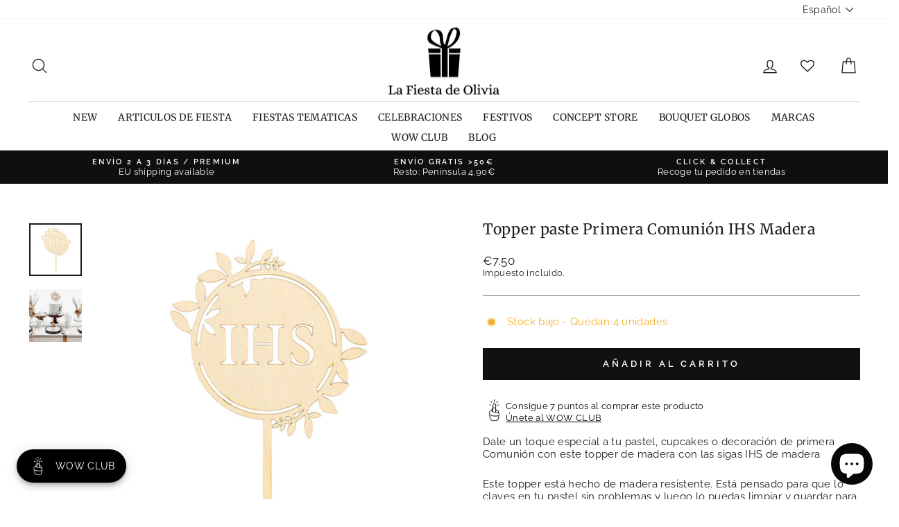

--- FILE ---
content_type: text/html; charset=utf-8
request_url: https://lafiestadeolivia.com/products/topper-paste-primera-comunion-ihs-madera
body_size: 100676
content:
<!doctype html>
<html class="no-js" lang="es" dir="ltr">
<head>

       










  
  
<!-- Google Tag Manager -->
<script>(function(w,d,s,l,i){w[l]=w[l]||[];w[l].push({'gtm.start':
new Date().getTime(),event:'gtm.js'});var f=d.getElementsByTagName(s)[0],
j=d.createElement(s),dl=l!='dataLayer'?'&l='+l:'';j.async=true;j.src=
'https://www.googletagmanager.com/gtm.js?id='+i+dl;f.parentNode.insertBefore(j,f);
})(window,document,'script','dataLayer','GTM-N6BWRH2');</script>
<!-- End Google Tag Manager -->


  <meta charset="utf-8">
  <meta http-equiv="X-UA-Compatible" content="IE=edge,chrome=1">
  <meta name="viewport" content="width=device-width,initial-scale=1">
  <meta name="theme-color" content="#111111">
  <link rel="canonical" href="https://lafiestadeolivia.com/products/topper-paste-primera-comunion-ihs-madera">
  <link rel="preconnect" href="https://cdn.shopify.com">
  <link rel="preconnect" href="https://fonts.shopifycdn.com">
  <link rel="dns-prefetch" href="https://productreviews.shopifycdn.com">
  <link rel="dns-prefetch" href="https://ajax.googleapis.com">
  <link rel="dns-prefetch" href="https://maps.googleapis.com">
  <link rel="dns-prefetch" href="https://maps.gstatic.com"><link rel="shortcut icon" href="//lafiestadeolivia.com/cdn/shop/files/favicom_La_Fiesta_de_Olivia_32x32.png?v=1686923367" type="image/png" /><title>Topper paste Primera Comunión IHS Madera
&ndash; La Fiesta de Olivia
</title>
<meta name="description" content="Dale un toque especial a tu pastel, cupcakes o decoración de primera Comunión con este topper de madera con las sigas IHS de madera Este topper está hecho de madera resistente. Está pensado para que lo claves en tu pastel sin problemas y luego lo puedas limpiar y guardar para volverlo a usar. Se manda desmotado para qu"><meta property="og:site_name" content="La Fiesta de Olivia">
  <meta property="og:url" content="https://lafiestadeolivia.com/products/topper-paste-primera-comunion-ihs-madera">
  <meta property="og:title" content="Topper paste Primera Comunión IHS Madera">
  <meta property="og:type" content="product">
  <meta property="og:description" content="Dale un toque especial a tu pastel, cupcakes o decoración de primera Comunión con este topper de madera con las sigas IHS de madera Este topper está hecho de madera resistente. Está pensado para que lo claves en tu pastel sin problemas y luego lo puedas limpiar y guardar para volverlo a usar. Se manda desmotado para qu"><meta property="og:image" content="http://lafiestadeolivia.com/cdn/shop/products/topper-madera-comunion-IHS.jpg?v=1598881103">
    <meta property="og:image:secure_url" content="https://lafiestadeolivia.com/cdn/shop/products/topper-madera-comunion-IHS.jpg?v=1598881103">
    <meta property="og:image:width" content="600">
    <meta property="og:image:height" content="600"><meta name="twitter:site" content="@fiestadeolivia">
  <meta name="twitter:card" content="summary_large_image">
  <meta name="twitter:title" content="Topper paste Primera Comunión IHS Madera">
  <meta name="twitter:description" content="Dale un toque especial a tu pastel, cupcakes o decoración de primera Comunión con este topper de madera con las sigas IHS de madera Este topper está hecho de madera resistente. Está pensado para que lo claves en tu pastel sin problemas y luego lo puedas limpiar y guardar para volverlo a usar. Se manda desmotado para qu">
<style data-shopify>@font-face {
  font-family: Merriweather;
  font-weight: 400;
  font-style: normal;
  font-display: swap;
  src: url("//lafiestadeolivia.com/cdn/fonts/merriweather/merriweather_n4.349a72bc63b970a8b7f00dc33f5bda2ec52f79cc.woff2") format("woff2"),
       url("//lafiestadeolivia.com/cdn/fonts/merriweather/merriweather_n4.5a396c75a89c25b516c9d3cb026490795288d821.woff") format("woff");
}

  @font-face {
  font-family: Raleway;
  font-weight: 400;
  font-style: normal;
  font-display: swap;
  src: url("//lafiestadeolivia.com/cdn/fonts/raleway/raleway_n4.2c76ddd103ff0f30b1230f13e160330ff8b2c68a.woff2") format("woff2"),
       url("//lafiestadeolivia.com/cdn/fonts/raleway/raleway_n4.c057757dddc39994ad5d9c9f58e7c2c2a72359a9.woff") format("woff");
}


  @font-face {
  font-family: Raleway;
  font-weight: 600;
  font-style: normal;
  font-display: swap;
  src: url("//lafiestadeolivia.com/cdn/fonts/raleway/raleway_n6.87db7132fdf2b1a000ff834d3753ad5731e10d88.woff2") format("woff2"),
       url("//lafiestadeolivia.com/cdn/fonts/raleway/raleway_n6.ad26493e9aeb22e08a6282f7bed6ea8ab7c3927f.woff") format("woff");
}

  @font-face {
  font-family: Raleway;
  font-weight: 400;
  font-style: italic;
  font-display: swap;
  src: url("//lafiestadeolivia.com/cdn/fonts/raleway/raleway_i4.aaa73a72f55a5e60da3e9a082717e1ed8f22f0a2.woff2") format("woff2"),
       url("//lafiestadeolivia.com/cdn/fonts/raleway/raleway_i4.650670cc243082f8988ecc5576b6d613cfd5a8ee.woff") format("woff");
}

  @font-face {
  font-family: Raleway;
  font-weight: 600;
  font-style: italic;
  font-display: swap;
  src: url("//lafiestadeolivia.com/cdn/fonts/raleway/raleway_i6.3ca54d7a36de0718dd80fae3527e1a64a421eeb8.woff2") format("woff2"),
       url("//lafiestadeolivia.com/cdn/fonts/raleway/raleway_i6.b468b8770307bd25eee5b284ea3424978349afe2.woff") format("woff");
}

</style><link href="//lafiestadeolivia.com/cdn/shop/t/80/assets/theme.css?v=61243449301160002091764675774" rel="stylesheet" type="text/css" media="all" />
<style data-shopify>:root {
    --typeHeaderPrimary: Merriweather;
    --typeHeaderFallback: serif;
    --typeHeaderSize: 25px;
    --typeHeaderWeight: 400;
    --typeHeaderLineHeight: 1;
    --typeHeaderSpacing: 0.025em;

    --typeBasePrimary:Raleway;
    --typeBaseFallback:sans-serif;
    --typeBaseSize: 15px;
    --typeBaseWeight: 400;
    --typeBaseSpacing: 0.025em;
    --typeBaseLineHeight: 1.2;

    --typeCollectionTitle: 21px;

    --iconWeight: 3px;
    --iconLinecaps: round;

    
      --buttonRadius: 0px;
    

    --colorGridOverlayOpacity: 0.1;
  }

  .placeholder-content {
    background-image: linear-gradient(100deg, #ffffff 40%, #f7f7f7 63%, #ffffff 79%);
  }</style><!-- Global site tag (gtag.js) - Google Analytics -->
<script async src="https://www.googletagmanager.com/gtag/js?id=G-VYY35480LM"></script>
<script>
  window.dataLayer = window.dataLayer || [];
  function gtag(){dataLayer.push(arguments);}
  gtag('js', new Date());

  gtag('config', 'G-VYY35480LM');
</script>
  <!-- FIN Global site tag (gtag.js) - Google Analytics --> 
  
  
  

  <script>
    document.documentElement.className = document.documentElement.className.replace('no-js', 'js');

    window.theme = window.theme || {};
    theme.routes = {
      home: "/",
      cart: "/cart.js",
      cartPage: "/cart",
      cartAdd: "/cart/add.js",
      cartChange: "/cart/change.js",
      search: "/search"
    };
    theme.strings = {
      soldOut: "Agotado",
      unavailable: "No disponible",
      inStockLabel: "En stock",
      stockLabel: "Stock bajo -  Quedan [count] unidades",
      willNotShipUntil: "Será enviado después [date]",
      willBeInStockAfter: "Estará disponible después [date]",
      waitingForStock: "Inventario en el camino",
      savePrice: "Descuento [saved_amount]",
      cartEmpty: "Su carrito actualmente está vacío.",
      cartTermsConfirmation: "Debe aceptar los términos y condiciones de venta para pagar",
      searchCollections: "Colecciones:",
      searchPages: "Páginas:",
      searchArticles: "Artículos:"
    };
    theme.settings = {
      dynamicVariantsEnable: true,
      cartType: "drawer",
      isCustomerTemplate: false,
      moneyFormat: "\u003cspan class=money\u003e€{{amount}}\u003c\/span\u003e",
      saveType: "dollar",
      productImageSize: "square",
      productImageCover: false,
      predictiveSearch: true,
      predictiveSearchType: "product,article,page",
      quickView: false,
      themeName: 'Impulse',
      themeVersion: "5.3.0"
    };
  </script>

  <script>window.performance && window.performance.mark && window.performance.mark('shopify.content_for_header.start');</script><meta name="google-site-verification" content="_riaJZZ0sb9Q7QgkF5YP5VlAbrgqg-g3sbXWooDjSbU">
<meta id="shopify-digital-wallet" name="shopify-digital-wallet" content="/607512/digital_wallets/dialog">
<meta name="shopify-checkout-api-token" content="9704c38f6927dc64e66af190ede33372">
<meta id="in-context-paypal-metadata" data-shop-id="607512" data-venmo-supported="false" data-environment="production" data-locale="es_ES" data-paypal-v4="true" data-currency="EUR">
<link rel="alternate" hreflang="x-default" href="https://lafiestadeolivia.com/products/topper-paste-primera-comunion-ihs-madera">
<link rel="alternate" hreflang="es" href="https://lafiestadeolivia.com/products/topper-paste-primera-comunion-ihs-madera">
<link rel="alternate" hreflang="en" href="https://lafiestadeolivia.com/en/products/topper-paste-primera-comunion-ihs-madera">
<link rel="alternate" hreflang="pt" href="https://lafiestadeolivia.com/pt/products/topper-paste-primera-comunion-ihs-madera">
<link rel="alternate" hreflang="en-BE" href="https://shop.lafiestadeolivia.com/products/topper-paste-primera-comunion-ihs-madera">
<link rel="alternate" hreflang="es-BE" href="https://shop.lafiestadeolivia.com/es/products/topper-paste-primera-comunion-ihs-madera">
<link rel="alternate" hreflang="pt-BE" href="https://shop.lafiestadeolivia.com/pt-pt/products/topper-paste-primera-comunion-ihs-madera">
<link rel="alternate" hreflang="en-BG" href="https://shop.lafiestadeolivia.com/products/topper-paste-primera-comunion-ihs-madera">
<link rel="alternate" hreflang="es-BG" href="https://shop.lafiestadeolivia.com/es/products/topper-paste-primera-comunion-ihs-madera">
<link rel="alternate" hreflang="pt-BG" href="https://shop.lafiestadeolivia.com/pt-pt/products/topper-paste-primera-comunion-ihs-madera">
<link rel="alternate" hreflang="en-CZ" href="https://shop.lafiestadeolivia.com/products/topper-paste-primera-comunion-ihs-madera">
<link rel="alternate" hreflang="es-CZ" href="https://shop.lafiestadeolivia.com/es/products/topper-paste-primera-comunion-ihs-madera">
<link rel="alternate" hreflang="pt-CZ" href="https://shop.lafiestadeolivia.com/pt-pt/products/topper-paste-primera-comunion-ihs-madera">
<link rel="alternate" hreflang="en-DE" href="https://shop.lafiestadeolivia.com/products/topper-paste-primera-comunion-ihs-madera">
<link rel="alternate" hreflang="es-DE" href="https://shop.lafiestadeolivia.com/es/products/topper-paste-primera-comunion-ihs-madera">
<link rel="alternate" hreflang="pt-DE" href="https://shop.lafiestadeolivia.com/pt-pt/products/topper-paste-primera-comunion-ihs-madera">
<link rel="alternate" hreflang="en-DK" href="https://shop.lafiestadeolivia.com/products/topper-paste-primera-comunion-ihs-madera">
<link rel="alternate" hreflang="es-DK" href="https://shop.lafiestadeolivia.com/es/products/topper-paste-primera-comunion-ihs-madera">
<link rel="alternate" hreflang="pt-DK" href="https://shop.lafiestadeolivia.com/pt-pt/products/topper-paste-primera-comunion-ihs-madera">
<link rel="alternate" hreflang="en-EE" href="https://shop.lafiestadeolivia.com/products/topper-paste-primera-comunion-ihs-madera">
<link rel="alternate" hreflang="es-EE" href="https://shop.lafiestadeolivia.com/es/products/topper-paste-primera-comunion-ihs-madera">
<link rel="alternate" hreflang="pt-EE" href="https://shop.lafiestadeolivia.com/pt-pt/products/topper-paste-primera-comunion-ihs-madera">
<link rel="alternate" hreflang="en-FI" href="https://shop.lafiestadeolivia.com/products/topper-paste-primera-comunion-ihs-madera">
<link rel="alternate" hreflang="es-FI" href="https://shop.lafiestadeolivia.com/es/products/topper-paste-primera-comunion-ihs-madera">
<link rel="alternate" hreflang="pt-FI" href="https://shop.lafiestadeolivia.com/pt-pt/products/topper-paste-primera-comunion-ihs-madera">
<link rel="alternate" hreflang="en-FR" href="https://shop.lafiestadeolivia.com/products/topper-paste-primera-comunion-ihs-madera">
<link rel="alternate" hreflang="es-FR" href="https://shop.lafiestadeolivia.com/es/products/topper-paste-primera-comunion-ihs-madera">
<link rel="alternate" hreflang="pt-FR" href="https://shop.lafiestadeolivia.com/pt-pt/products/topper-paste-primera-comunion-ihs-madera">
<link rel="alternate" hreflang="en-GR" href="https://shop.lafiestadeolivia.com/products/topper-paste-primera-comunion-ihs-madera">
<link rel="alternate" hreflang="es-GR" href="https://shop.lafiestadeolivia.com/es/products/topper-paste-primera-comunion-ihs-madera">
<link rel="alternate" hreflang="pt-GR" href="https://shop.lafiestadeolivia.com/pt-pt/products/topper-paste-primera-comunion-ihs-madera">
<link rel="alternate" hreflang="en-IT" href="https://shop.lafiestadeolivia.com/products/topper-paste-primera-comunion-ihs-madera">
<link rel="alternate" hreflang="es-IT" href="https://shop.lafiestadeolivia.com/es/products/topper-paste-primera-comunion-ihs-madera">
<link rel="alternate" hreflang="pt-IT" href="https://shop.lafiestadeolivia.com/pt-pt/products/topper-paste-primera-comunion-ihs-madera">
<link rel="alternate" hreflang="en-LU" href="https://shop.lafiestadeolivia.com/products/topper-paste-primera-comunion-ihs-madera">
<link rel="alternate" hreflang="es-LU" href="https://shop.lafiestadeolivia.com/es/products/topper-paste-primera-comunion-ihs-madera">
<link rel="alternate" hreflang="pt-LU" href="https://shop.lafiestadeolivia.com/pt-pt/products/topper-paste-primera-comunion-ihs-madera">
<link rel="alternate" hreflang="en-NL" href="https://shop.lafiestadeolivia.com/products/topper-paste-primera-comunion-ihs-madera">
<link rel="alternate" hreflang="es-NL" href="https://shop.lafiestadeolivia.com/es/products/topper-paste-primera-comunion-ihs-madera">
<link rel="alternate" hreflang="pt-NL" href="https://shop.lafiestadeolivia.com/pt-pt/products/topper-paste-primera-comunion-ihs-madera">
<link rel="alternate" hreflang="en-PL" href="https://shop.lafiestadeolivia.com/products/topper-paste-primera-comunion-ihs-madera">
<link rel="alternate" hreflang="es-PL" href="https://shop.lafiestadeolivia.com/es/products/topper-paste-primera-comunion-ihs-madera">
<link rel="alternate" hreflang="pt-PL" href="https://shop.lafiestadeolivia.com/pt-pt/products/topper-paste-primera-comunion-ihs-madera">
<link rel="alternate" hreflang="en-SE" href="https://shop.lafiestadeolivia.com/products/topper-paste-primera-comunion-ihs-madera">
<link rel="alternate" hreflang="es-SE" href="https://shop.lafiestadeolivia.com/es/products/topper-paste-primera-comunion-ihs-madera">
<link rel="alternate" hreflang="pt-SE" href="https://shop.lafiestadeolivia.com/pt-pt/products/topper-paste-primera-comunion-ihs-madera">
<link rel="alternate" hreflang="pt-PT" href="https://lafiestadeolivia.myshopify.com/products/topper-paste-primera-comunion-ihs-madera">
<link rel="alternate" hreflang="es-PT" href="https://lafiestadeolivia.myshopify.com/es/products/topper-paste-primera-comunion-ihs-madera">
<link rel="alternate" hreflang="en-PT" href="https://lafiestadeolivia.myshopify.com/en/products/topper-paste-primera-comunion-ihs-madera">
<link rel="alternate" type="application/json+oembed" href="https://lafiestadeolivia.com/products/topper-paste-primera-comunion-ihs-madera.oembed">
<script async="async" src="/checkouts/internal/preloads.js?locale=es-ES"></script>
<script id="shopify-features" type="application/json">{"accessToken":"9704c38f6927dc64e66af190ede33372","betas":["rich-media-storefront-analytics"],"domain":"lafiestadeolivia.com","predictiveSearch":true,"shopId":607512,"locale":"es"}</script>
<script>var Shopify = Shopify || {};
Shopify.shop = "lafiestadeolivia.myshopify.com";
Shopify.locale = "es";
Shopify.currency = {"active":"EUR","rate":"1.0"};
Shopify.country = "ES";
Shopify.theme = {"name":"Copia de Copia de Impulse-v5.3.0 - WOWCLUB en p...","id":193110245725,"schema_name":"Impulse","schema_version":"5.3.0","theme_store_id":null,"role":"main"};
Shopify.theme.handle = "null";
Shopify.theme.style = {"id":null,"handle":null};
Shopify.cdnHost = "lafiestadeolivia.com/cdn";
Shopify.routes = Shopify.routes || {};
Shopify.routes.root = "/";</script>
<script type="module">!function(o){(o.Shopify=o.Shopify||{}).modules=!0}(window);</script>
<script>!function(o){function n(){var o=[];function n(){o.push(Array.prototype.slice.apply(arguments))}return n.q=o,n}var t=o.Shopify=o.Shopify||{};t.loadFeatures=n(),t.autoloadFeatures=n()}(window);</script>
<script id="shop-js-analytics" type="application/json">{"pageType":"product"}</script>
<script defer="defer" async type="module" src="//lafiestadeolivia.com/cdn/shopifycloud/shop-js/modules/v2/client.init-shop-cart-sync_BSQ69bm3.es.esm.js"></script>
<script defer="defer" async type="module" src="//lafiestadeolivia.com/cdn/shopifycloud/shop-js/modules/v2/chunk.common_CIqZBrE6.esm.js"></script>
<script type="module">
  await import("//lafiestadeolivia.com/cdn/shopifycloud/shop-js/modules/v2/client.init-shop-cart-sync_BSQ69bm3.es.esm.js");
await import("//lafiestadeolivia.com/cdn/shopifycloud/shop-js/modules/v2/chunk.common_CIqZBrE6.esm.js");

  window.Shopify.SignInWithShop?.initShopCartSync?.({"fedCMEnabled":true,"windoidEnabled":true});

</script>
<script>(function() {
  var isLoaded = false;
  function asyncLoad() {
    if (isLoaded) return;
    isLoaded = true;
    var urls = ["https:\/\/cdn.sesami.co\/shopify.js?shop=lafiestadeolivia.myshopify.com","https:\/\/live.bb.eight-cdn.com\/script.js?shop=lafiestadeolivia.myshopify.com","https:\/\/zooomyapps.com\/wishlist\/ZooomyOrders.js?shop=lafiestadeolivia.myshopify.com","https:\/\/s3.eu-west-1.amazonaws.com\/production-klarna-il-shopify-osm\/0b7fe7c4a98ef8166eeafee767bc667686567a25\/lafiestadeolivia.myshopify.com-1764679608384.js?shop=lafiestadeolivia.myshopify.com"];
    for (var i = 0; i < urls.length; i++) {
      var s = document.createElement('script');
      s.type = 'text/javascript';
      s.async = true;
      s.src = urls[i];
      var x = document.getElementsByTagName('script')[0];
      x.parentNode.insertBefore(s, x);
    }
  };
  if(window.attachEvent) {
    window.attachEvent('onload', asyncLoad);
  } else {
    window.addEventListener('load', asyncLoad, false);
  }
})();</script>
<script id="__st">var __st={"a":607512,"offset":3600,"reqid":"5a5e774b-2279-4d7c-95b9-b8fdb705818e-1768933207","pageurl":"lafiestadeolivia.com\/products\/topper-paste-primera-comunion-ihs-madera","u":"f18ce53b5dd7","p":"product","rtyp":"product","rid":4657323966517};</script>
<script>window.ShopifyPaypalV4VisibilityTracking = true;</script>
<script id="captcha-bootstrap">!function(){'use strict';const t='contact',e='account',n='new_comment',o=[[t,t],['blogs',n],['comments',n],[t,'customer']],c=[[e,'customer_login'],[e,'guest_login'],[e,'recover_customer_password'],[e,'create_customer']],r=t=>t.map((([t,e])=>`form[action*='/${t}']:not([data-nocaptcha='true']) input[name='form_type'][value='${e}']`)).join(','),a=t=>()=>t?[...document.querySelectorAll(t)].map((t=>t.form)):[];function s(){const t=[...o],e=r(t);return a(e)}const i='password',u='form_key',d=['recaptcha-v3-token','g-recaptcha-response','h-captcha-response',i],f=()=>{try{return window.sessionStorage}catch{return}},m='__shopify_v',_=t=>t.elements[u];function p(t,e,n=!1){try{const o=window.sessionStorage,c=JSON.parse(o.getItem(e)),{data:r}=function(t){const{data:e,action:n}=t;return t[m]||n?{data:e,action:n}:{data:t,action:n}}(c);for(const[e,n]of Object.entries(r))t.elements[e]&&(t.elements[e].value=n);n&&o.removeItem(e)}catch(o){console.error('form repopulation failed',{error:o})}}const l='form_type',E='cptcha';function T(t){t.dataset[E]=!0}const w=window,h=w.document,L='Shopify',v='ce_forms',y='captcha';let A=!1;((t,e)=>{const n=(g='f06e6c50-85a8-45c8-87d0-21a2b65856fe',I='https://cdn.shopify.com/shopifycloud/storefront-forms-hcaptcha/ce_storefront_forms_captcha_hcaptcha.v1.5.2.iife.js',D={infoText:'Protegido por hCaptcha',privacyText:'Privacidad',termsText:'Términos'},(t,e,n)=>{const o=w[L][v],c=o.bindForm;if(c)return c(t,g,e,D).then(n);var r;o.q.push([[t,g,e,D],n]),r=I,A||(h.body.append(Object.assign(h.createElement('script'),{id:'captcha-provider',async:!0,src:r})),A=!0)});var g,I,D;w[L]=w[L]||{},w[L][v]=w[L][v]||{},w[L][v].q=[],w[L][y]=w[L][y]||{},w[L][y].protect=function(t,e){n(t,void 0,e),T(t)},Object.freeze(w[L][y]),function(t,e,n,w,h,L){const[v,y,A,g]=function(t,e,n){const i=e?o:[],u=t?c:[],d=[...i,...u],f=r(d),m=r(i),_=r(d.filter((([t,e])=>n.includes(e))));return[a(f),a(m),a(_),s()]}(w,h,L),I=t=>{const e=t.target;return e instanceof HTMLFormElement?e:e&&e.form},D=t=>v().includes(t);t.addEventListener('submit',(t=>{const e=I(t);if(!e)return;const n=D(e)&&!e.dataset.hcaptchaBound&&!e.dataset.recaptchaBound,o=_(e),c=g().includes(e)&&(!o||!o.value);(n||c)&&t.preventDefault(),c&&!n&&(function(t){try{if(!f())return;!function(t){const e=f();if(!e)return;const n=_(t);if(!n)return;const o=n.value;o&&e.removeItem(o)}(t);const e=Array.from(Array(32),(()=>Math.random().toString(36)[2])).join('');!function(t,e){_(t)||t.append(Object.assign(document.createElement('input'),{type:'hidden',name:u})),t.elements[u].value=e}(t,e),function(t,e){const n=f();if(!n)return;const o=[...t.querySelectorAll(`input[type='${i}']`)].map((({name:t})=>t)),c=[...d,...o],r={};for(const[a,s]of new FormData(t).entries())c.includes(a)||(r[a]=s);n.setItem(e,JSON.stringify({[m]:1,action:t.action,data:r}))}(t,e)}catch(e){console.error('failed to persist form',e)}}(e),e.submit())}));const S=(t,e)=>{t&&!t.dataset[E]&&(n(t,e.some((e=>e===t))),T(t))};for(const o of['focusin','change'])t.addEventListener(o,(t=>{const e=I(t);D(e)&&S(e,y())}));const B=e.get('form_key'),M=e.get(l),P=B&&M;t.addEventListener('DOMContentLoaded',(()=>{const t=y();if(P)for(const e of t)e.elements[l].value===M&&p(e,B);[...new Set([...A(),...v().filter((t=>'true'===t.dataset.shopifyCaptcha))])].forEach((e=>S(e,t)))}))}(h,new URLSearchParams(w.location.search),n,t,e,['guest_login'])})(!0,!1)}();</script>
<script integrity="sha256-4kQ18oKyAcykRKYeNunJcIwy7WH5gtpwJnB7kiuLZ1E=" data-source-attribution="shopify.loadfeatures" defer="defer" src="//lafiestadeolivia.com/cdn/shopifycloud/storefront/assets/storefront/load_feature-a0a9edcb.js" crossorigin="anonymous"></script>
<script data-source-attribution="shopify.dynamic_checkout.dynamic.init">var Shopify=Shopify||{};Shopify.PaymentButton=Shopify.PaymentButton||{isStorefrontPortableWallets:!0,init:function(){window.Shopify.PaymentButton.init=function(){};var t=document.createElement("script");t.src="https://lafiestadeolivia.com/cdn/shopifycloud/portable-wallets/latest/portable-wallets.es.js",t.type="module",document.head.appendChild(t)}};
</script>
<script data-source-attribution="shopify.dynamic_checkout.buyer_consent">
  function portableWalletsHideBuyerConsent(e){var t=document.getElementById("shopify-buyer-consent"),n=document.getElementById("shopify-subscription-policy-button");t&&n&&(t.classList.add("hidden"),t.setAttribute("aria-hidden","true"),n.removeEventListener("click",e))}function portableWalletsShowBuyerConsent(e){var t=document.getElementById("shopify-buyer-consent"),n=document.getElementById("shopify-subscription-policy-button");t&&n&&(t.classList.remove("hidden"),t.removeAttribute("aria-hidden"),n.addEventListener("click",e))}window.Shopify?.PaymentButton&&(window.Shopify.PaymentButton.hideBuyerConsent=portableWalletsHideBuyerConsent,window.Shopify.PaymentButton.showBuyerConsent=portableWalletsShowBuyerConsent);
</script>
<script data-source-attribution="shopify.dynamic_checkout.cart.bootstrap">document.addEventListener("DOMContentLoaded",(function(){function t(){return document.querySelector("shopify-accelerated-checkout-cart, shopify-accelerated-checkout")}if(t())Shopify.PaymentButton.init();else{new MutationObserver((function(e,n){t()&&(Shopify.PaymentButton.init(),n.disconnect())})).observe(document.body,{childList:!0,subtree:!0})}}));
</script>
<script id='scb4127' type='text/javascript' async='' src='https://lafiestadeolivia.com/cdn/shopifycloud/privacy-banner/storefront-banner.js'></script><link id="shopify-accelerated-checkout-styles" rel="stylesheet" media="screen" href="https://lafiestadeolivia.com/cdn/shopifycloud/portable-wallets/latest/accelerated-checkout-backwards-compat.css" crossorigin="anonymous">
<style id="shopify-accelerated-checkout-cart">
        #shopify-buyer-consent {
  margin-top: 1em;
  display: inline-block;
  width: 100%;
}

#shopify-buyer-consent.hidden {
  display: none;
}

#shopify-subscription-policy-button {
  background: none;
  border: none;
  padding: 0;
  text-decoration: underline;
  font-size: inherit;
  cursor: pointer;
}

#shopify-subscription-policy-button::before {
  box-shadow: none;
}

      </style>

<script>window.performance && window.performance.mark && window.performance.mark('shopify.content_for_header.end');</script>

  <script src="//lafiestadeolivia.com/cdn/shop/t/80/assets/vendor-scripts-v10.js" defer="defer"></script><script src="//lafiestadeolivia.com/cdn/shop/t/80/assets/theme.js?v=77740605493169800861764675695" defer="defer"></script><script>
    window.Shoppad = window.Shoppad || {},
      window.Shoppad.apps = window.Shoppad.apps || {},
      window.Shoppad.apps.infiniteoptions = {
      ready: function() {

        function callback() {
          window.Shoppad.$('#infiniteoptions-container .datepicker').datepicker({
            inline: true,
            altFormat: "dd-mm-yy",             
            minDate: 2,

            beforeShowDay: function(date) {
              var day = date.getDay();
              var array = ["01-01-2022","01-05-2022","01-06-2022","04-02-2022","04-05-2022","05-01-2022","05-24-2022","06-24-2022","09-11-2022","09-24-2022","10-12-2022","11-01-2022","12-06-2022","12-08-2022","12-25-2022" ];
              var string = jQuery.datepicker.formatDate('mm-dd-yy', date);
              return [(day != 0 ) && array.indexOf(string) == -1];
            },

            firstDay: 1,
            changeYear: true,
            changeMonth: true,
            prevText: "Ant",
            nextText: "Sig",
            monthNames: ["Enero", "Febrero", "Marzo", "Abril", "Mayo", "Junio", "Julio", "Agosto", "Septiembre", "Octubre", "Noviembre", "Diciembre"],
            dayNamesMin: ["Dom", "Lun", "Mar", "Mie", "Jue", "Vie", "Sab"],
            yearRange: "c-1:c+1",
            altField: '#infiniteoptions-container .datepicker input[type=text]',
            onSelect: function() {
              window.Shoppad.$('#infiniteoptions-container .ui-datepicker-inline').hide();
            }
          });

          window.Shoppad.$('#infiniteoptions-container .datepicker input[type=text]').change(function(){
            window.Shoppad.$('#infiniteoptions-container .datepicker').datepicker('setDate', $(this).val());
          });

          window.Shoppad.$('#infiniteoptions-container .datepicker').datepicker( "setDate", '' );

          window.Shoppad.$('#infiniteoptions-container .datepicker input[type=text]').attr('readonly','true');

          window.Shoppad.$('#infiniteoptions-container .datepicker input[type=text]').addClass('notranslate');
          window.Shoppad.$('#infiniteoptions-container .datepicker input[type=text]').attr('translate', 'no');

          window.Shoppad.$('#infiniteoptions-container .ui-datepicker-inline').hide();

          window.Shoppad.$('#infiniteoptions-container .datepicker input[type=text]').on('click touchstart', function (e) {
            window.Shoppad.$('#infiniteoptions-container .ui-datepicker-inline').show();
          });
        }

        window.Shoppad.$(document).on('mouseup touchstart', function(e) {
          var isDatePickerInput = window.Shoppad.$('#infiniteoptions-container .datepicker input').is(e.target);
          var isDatePicker = window.Shoppad.$('#infiniteoptions-container .ui-datepicker-inline').is(e.target);
          var isChildOfDatePicker = window.Shoppad.$('#infiniteoptions-container .ui-datepicker-inline').has(e.target).length;

          // If the target of the click isn't the text input, the date picker, or a descendant of the date picker
          if (!isDatePickerInput && !isDatePicker && !isChildOfDatePicker) {
            window.Shoppad.$('#infiniteoptions-container .ui-datepicker-inline').hide();
          }
        });

        if (window.jQuery && window.jQuery.fn && window.jQuery.fn.datepicker) {
          callback();
        } else {
          // Set jQuery on page
          window.jQuery = window.jQuery || window.Shoppad.$;
          var script = document.createElement('script');
          script.src = '//code.jquery.com/ui/1.10.2/jquery-ui.js';
          script.onload = callback;
          document.getElementsByTagName('head')[0].appendChild(script);
        }
      }
    };
  </script>
  <!-- Infinite Options Fast Loading Script By ShopPad -->
  <script src="//d1liekpayvooaz.cloudfront.net/apps/customizery/customizery.js?shop=lafiestadeolivia.myshopify.com"></script>


  
  
  
   <!-- Verificación Propiedad Facebook Ads -->  
  <meta name="facebook-domain-verification" content="nghjbp8uouqv9cg41xnx0vtbbd39v0" />
  <!-- Fin verificación Propiedad Facebook Ads -->    

    
  



<script>
  document.addEventListener("DOMContentLoaded", function(event) {
    const style = document.getElementById('wsg-custom-style');
    if (typeof window.isWsgCustomer != "undefined" && isWsgCustomer) {
      style.innerHTML = `
        ${style.innerHTML} 
        /* A friend of hideWsg - this will _show_ only for wsg customers. Add class to an element to use */
        .showWsg {
          display: unset;
        }
        /* wholesale only CSS */
        .additional-checkout-buttons, .shopify-payment-button {
          display: none !important;
        }
        .wsg-proxy-container select {
          background-color: 
          ${
        document.querySelector('input').style.backgroundColor
          ? document.querySelector('input').style.backgroundColor
          : 'white'
        } !important;
        }
      `;
    } else {
      style.innerHTML = `
        ${style.innerHTML}
        /* Add CSS rules here for NOT wsg customers - great to hide elements from retail when we can't access the code driving the element */
        
      `;
    }

    if (typeof window.embedButtonBg !== undefined && typeof window.embedButtonText !== undefined && window.embedButtonBg !== window.embedButtonText) {
      style.innerHTML = `
        ${style.innerHTML}
        .wsg-button-fix {
          background: ${embedButtonBg} !important;
          border-color: ${embedButtonBg} !important;
          color: ${embedButtonText} !important;
        }
      `;
    }

    // =========================
    //         CUSTOM JS
    // ==========================
    if (document.querySelector(".wsg-proxy-container")) {
      initNodeObserver(wsgCustomJs);
    }
  })

  function wsgCustomJs() {

    // update button classes
    const button = document.querySelectorAll(".wsg-button-fix");
    let buttonClass = "btn btn--full";
    buttonClass = buttonClass.split(" ");
    for (let i = 0; i < button.length; i++) {
      button[i].classList.add(... buttonClass);
    }

    // wsgCustomJs window placeholder
    // update secondary btn color on proxy cart
    if (document.getElementById("wsg-checkout-one")) {
      const checkoutButton = document.getElementById("wsg-checkout-one");
      let wsgBtnColor = window.getComputedStyle(checkoutButton).backgroundColor;
      let wsgBtnBackground = "none";
      let wsgBtnBorder = "thin solid " + wsgBtnColor;
      let wsgBtnPadding = window.getComputedStyle(checkoutButton).padding;
      let spofBtn = document.querySelectorAll(".spof-btn");
      for (let i = 0; i < spofBtn.length; i++) {
        spofBtn[i].style.background = wsgBtnBackground;
        spofBtn[i].style.color = wsgBtnColor;
        spofBtn[i].style.border = wsgBtnBorder;
        spofBtn[i].style.padding = wsgBtnPadding;
      }
    }

    // update Quick Order Form label
    if (typeof window.embedSPOFLabel != "undefined" && embedSPOFLabel) {
      document.querySelectorAll(".spof-btn").forEach(function(spofBtn) {
        spofBtn.removeAttribute("data-translation-selector");
        spofBtn.innerHTML = embedSPOFLabel;
      });
    }
  }

  function initNodeObserver(onChangeNodeCallback) {

    // Select the node that will be observed for mutations
    const targetNode = document.querySelector(".wsg-proxy-container");

    // Options for the observer (which mutations to observe)
    const config = {
      attributes: true,
      childList: true,
      subtree: true
    };

    // Callback function to execute when mutations are observed
    const callback = function(mutationsList, observer) {
      for (const mutation of mutationsList) {
        if (mutation.type === 'childList') {
          onChangeNodeCallback();
          observer.disconnect();
        }
      }
    };

    // Create an observer instance linked to the callback function
    const observer = new MutationObserver(callback);

    // Start observing the target node for configured mutations
    observer.observe(targetNode, config);
  }
</script>


<style id="wsg-custom-style">
  /* A friend of hideWsg - this will _show_ only for wsg customers. Add class to an element to use */
  .showWsg {
    display: none;
  }
  /* Signup/login */
  #wsg-signup select,
  #wsg-signup input,
  #wsg-signup textarea {
    height: 46px;
    border: thin solid #d1d1d1;
    padding: 6px 10px;
  }
  #wsg-signup textarea {
    min-height: 100px;
  }
  .wsg-login-input {
    height: 46px;
    border: thin solid #d1d1d1;
    padding: 6px 10px;
  }
  #wsg-signup select {
  }
/*   Quick Order Form */
  .wsg-table td {
    border: none;
    min-width: 150px;
  }
  .wsg-table tr {
    border-bottom: thin solid #d1d1d1; 
    border-left: none;
  }
  .wsg-table input[type="number"] {
    border: thin solid #d1d1d1;
    padding: 5px 15px;
    min-height: 42px;
  }
  #wsg-spof-link a {
    text-decoration: inherit;
    color: inherit;
  }
  .wsg-proxy-container {
    margin-top: 0% !important;
  }
  @media screen and (max-width:768px){
    .wsg-proxy-container .wsg-table input[type="number"] {
        max-width: 80%; 
    }
    .wsg-center img {
      width: 50px !important;
    }
    .wsg-variant-price-area {
      min-width: 70px !important;
    }
  }
  /* Submit button */
  #wsg-cart-update{
    padding: 8px 10px;
    min-height: 45px;
    max-width: 100% !important;
  }
  .wsg-table {
    background: inherit !important;
  }
  .wsg-spof-container-main {
    background: inherit !important;
  }
  /* General fixes */
  .wsg-hide-prices {
    opacity: 0;
  }
  .wsg-ws-only .button {
    margin: 0;
  }
  #wsg-spof-loading .item.loading::before{
    content: none !important;
    opacity: 0 !important;
  }
#wsg-loading .item.loading::before{
    content: none !important;
    opacity: 0 !important;
  }
#wsg-cart-items-loading .item.loading::before {
    content: none !important;
    opacity: 0 !important;
  }
</style>
<!-- BEGIN app block: shopify://apps/bundle-builder-kitenzo/blocks/bundle-page-redirect/78802baf-205d-4d1d-908c-fae911f24e36 -->


<!-- END app block --><link href="https://cdn.shopify.com/extensions/019bb6f5-226a-7baf-afdb-439867a5d826/bundlebuilder-174/assets/bb-layout.css" rel="stylesheet" type="text/css" media="all">
<script src="https://cdn.shopify.com/extensions/019b92df-1966-750c-943d-a8ced4b05ac2/option-cli3-369/assets/gpomain.js" type="text/javascript" defer="defer"></script>
<script src="https://cdn.shopify.com/extensions/6da6ffdd-cf2b-4a18-80e5-578ff81399ca/klarna-on-site-messaging-33/assets/index.js" type="text/javascript" defer="defer"></script>
<script src="https://cdn.shopify.com/extensions/019bd94f-9db1-746a-bf99-0d9644fe5b1b/avada-joy-428/assets/joy-points-calculator-block.js" type="text/javascript" defer="defer"></script>
<script src="https://cdn.shopify.com/extensions/019bd94f-9db1-746a-bf99-0d9644fe5b1b/avada-joy-428/assets/avada-joy.js" type="text/javascript" defer="defer"></script>
<script src="https://cdn.shopify.com/extensions/e4b3a77b-20c9-4161-b1bb-deb87046128d/inbox-1253/assets/inbox-chat-loader.js" type="text/javascript" defer="defer"></script>
<link href="https://monorail-edge.shopifysvc.com" rel="dns-prefetch">
<script>(function(){if ("sendBeacon" in navigator && "performance" in window) {try {var session_token_from_headers = performance.getEntriesByType('navigation')[0].serverTiming.find(x => x.name == '_s').description;} catch {var session_token_from_headers = undefined;}var session_cookie_matches = document.cookie.match(/_shopify_s=([^;]*)/);var session_token_from_cookie = session_cookie_matches && session_cookie_matches.length === 2 ? session_cookie_matches[1] : "";var session_token = session_token_from_headers || session_token_from_cookie || "";function handle_abandonment_event(e) {var entries = performance.getEntries().filter(function(entry) {return /monorail-edge.shopifysvc.com/.test(entry.name);});if (!window.abandonment_tracked && entries.length === 0) {window.abandonment_tracked = true;var currentMs = Date.now();var navigation_start = performance.timing.navigationStart;var payload = {shop_id: 607512,url: window.location.href,navigation_start,duration: currentMs - navigation_start,session_token,page_type: "product"};window.navigator.sendBeacon("https://monorail-edge.shopifysvc.com/v1/produce", JSON.stringify({schema_id: "online_store_buyer_site_abandonment/1.1",payload: payload,metadata: {event_created_at_ms: currentMs,event_sent_at_ms: currentMs}}));}}window.addEventListener('pagehide', handle_abandonment_event);}}());</script>
<script id="web-pixels-manager-setup">(function e(e,d,r,n,o){if(void 0===o&&(o={}),!Boolean(null===(a=null===(i=window.Shopify)||void 0===i?void 0:i.analytics)||void 0===a?void 0:a.replayQueue)){var i,a;window.Shopify=window.Shopify||{};var t=window.Shopify;t.analytics=t.analytics||{};var s=t.analytics;s.replayQueue=[],s.publish=function(e,d,r){return s.replayQueue.push([e,d,r]),!0};try{self.performance.mark("wpm:start")}catch(e){}var l=function(){var e={modern:/Edge?\/(1{2}[4-9]|1[2-9]\d|[2-9]\d{2}|\d{4,})\.\d+(\.\d+|)|Firefox\/(1{2}[4-9]|1[2-9]\d|[2-9]\d{2}|\d{4,})\.\d+(\.\d+|)|Chrom(ium|e)\/(9{2}|\d{3,})\.\d+(\.\d+|)|(Maci|X1{2}).+ Version\/(15\.\d+|(1[6-9]|[2-9]\d|\d{3,})\.\d+)([,.]\d+|)( \(\w+\)|)( Mobile\/\w+|) Safari\/|Chrome.+OPR\/(9{2}|\d{3,})\.\d+\.\d+|(CPU[ +]OS|iPhone[ +]OS|CPU[ +]iPhone|CPU IPhone OS|CPU iPad OS)[ +]+(15[._]\d+|(1[6-9]|[2-9]\d|\d{3,})[._]\d+)([._]\d+|)|Android:?[ /-](13[3-9]|1[4-9]\d|[2-9]\d{2}|\d{4,})(\.\d+|)(\.\d+|)|Android.+Firefox\/(13[5-9]|1[4-9]\d|[2-9]\d{2}|\d{4,})\.\d+(\.\d+|)|Android.+Chrom(ium|e)\/(13[3-9]|1[4-9]\d|[2-9]\d{2}|\d{4,})\.\d+(\.\d+|)|SamsungBrowser\/([2-9]\d|\d{3,})\.\d+/,legacy:/Edge?\/(1[6-9]|[2-9]\d|\d{3,})\.\d+(\.\d+|)|Firefox\/(5[4-9]|[6-9]\d|\d{3,})\.\d+(\.\d+|)|Chrom(ium|e)\/(5[1-9]|[6-9]\d|\d{3,})\.\d+(\.\d+|)([\d.]+$|.*Safari\/(?![\d.]+ Edge\/[\d.]+$))|(Maci|X1{2}).+ Version\/(10\.\d+|(1[1-9]|[2-9]\d|\d{3,})\.\d+)([,.]\d+|)( \(\w+\)|)( Mobile\/\w+|) Safari\/|Chrome.+OPR\/(3[89]|[4-9]\d|\d{3,})\.\d+\.\d+|(CPU[ +]OS|iPhone[ +]OS|CPU[ +]iPhone|CPU IPhone OS|CPU iPad OS)[ +]+(10[._]\d+|(1[1-9]|[2-9]\d|\d{3,})[._]\d+)([._]\d+|)|Android:?[ /-](13[3-9]|1[4-9]\d|[2-9]\d{2}|\d{4,})(\.\d+|)(\.\d+|)|Mobile Safari.+OPR\/([89]\d|\d{3,})\.\d+\.\d+|Android.+Firefox\/(13[5-9]|1[4-9]\d|[2-9]\d{2}|\d{4,})\.\d+(\.\d+|)|Android.+Chrom(ium|e)\/(13[3-9]|1[4-9]\d|[2-9]\d{2}|\d{4,})\.\d+(\.\d+|)|Android.+(UC? ?Browser|UCWEB|U3)[ /]?(15\.([5-9]|\d{2,})|(1[6-9]|[2-9]\d|\d{3,})\.\d+)\.\d+|SamsungBrowser\/(5\.\d+|([6-9]|\d{2,})\.\d+)|Android.+MQ{2}Browser\/(14(\.(9|\d{2,})|)|(1[5-9]|[2-9]\d|\d{3,})(\.\d+|))(\.\d+|)|K[Aa][Ii]OS\/(3\.\d+|([4-9]|\d{2,})\.\d+)(\.\d+|)/},d=e.modern,r=e.legacy,n=navigator.userAgent;return n.match(d)?"modern":n.match(r)?"legacy":"unknown"}(),u="modern"===l?"modern":"legacy",c=(null!=n?n:{modern:"",legacy:""})[u],f=function(e){return[e.baseUrl,"/wpm","/b",e.hashVersion,"modern"===e.buildTarget?"m":"l",".js"].join("")}({baseUrl:d,hashVersion:r,buildTarget:u}),m=function(e){var d=e.version,r=e.bundleTarget,n=e.surface,o=e.pageUrl,i=e.monorailEndpoint;return{emit:function(e){var a=e.status,t=e.errorMsg,s=(new Date).getTime(),l=JSON.stringify({metadata:{event_sent_at_ms:s},events:[{schema_id:"web_pixels_manager_load/3.1",payload:{version:d,bundle_target:r,page_url:o,status:a,surface:n,error_msg:t},metadata:{event_created_at_ms:s}}]});if(!i)return console&&console.warn&&console.warn("[Web Pixels Manager] No Monorail endpoint provided, skipping logging."),!1;try{return self.navigator.sendBeacon.bind(self.navigator)(i,l)}catch(e){}var u=new XMLHttpRequest;try{return u.open("POST",i,!0),u.setRequestHeader("Content-Type","text/plain"),u.send(l),!0}catch(e){return console&&console.warn&&console.warn("[Web Pixels Manager] Got an unhandled error while logging to Monorail."),!1}}}}({version:r,bundleTarget:l,surface:e.surface,pageUrl:self.location.href,monorailEndpoint:e.monorailEndpoint});try{o.browserTarget=l,function(e){var d=e.src,r=e.async,n=void 0===r||r,o=e.onload,i=e.onerror,a=e.sri,t=e.scriptDataAttributes,s=void 0===t?{}:t,l=document.createElement("script"),u=document.querySelector("head"),c=document.querySelector("body");if(l.async=n,l.src=d,a&&(l.integrity=a,l.crossOrigin="anonymous"),s)for(var f in s)if(Object.prototype.hasOwnProperty.call(s,f))try{l.dataset[f]=s[f]}catch(e){}if(o&&l.addEventListener("load",o),i&&l.addEventListener("error",i),u)u.appendChild(l);else{if(!c)throw new Error("Did not find a head or body element to append the script");c.appendChild(l)}}({src:f,async:!0,onload:function(){if(!function(){var e,d;return Boolean(null===(d=null===(e=window.Shopify)||void 0===e?void 0:e.analytics)||void 0===d?void 0:d.initialized)}()){var d=window.webPixelsManager.init(e)||void 0;if(d){var r=window.Shopify.analytics;r.replayQueue.forEach((function(e){var r=e[0],n=e[1],o=e[2];d.publishCustomEvent(r,n,o)})),r.replayQueue=[],r.publish=d.publishCustomEvent,r.visitor=d.visitor,r.initialized=!0}}},onerror:function(){return m.emit({status:"failed",errorMsg:"".concat(f," has failed to load")})},sri:function(e){var d=/^sha384-[A-Za-z0-9+/=]+$/;return"string"==typeof e&&d.test(e)}(c)?c:"",scriptDataAttributes:o}),m.emit({status:"loading"})}catch(e){m.emit({status:"failed",errorMsg:(null==e?void 0:e.message)||"Unknown error"})}}})({shopId: 607512,storefrontBaseUrl: "https://lafiestadeolivia.com",extensionsBaseUrl: "https://extensions.shopifycdn.com/cdn/shopifycloud/web-pixels-manager",monorailEndpoint: "https://monorail-edge.shopifysvc.com/unstable/produce_batch",surface: "storefront-renderer",enabledBetaFlags: ["2dca8a86"],webPixelsConfigList: [{"id":"978026845","configuration":"{\"config\":\"{\\\"google_tag_ids\\\":[\\\"G-VYY35480LM\\\",\\\"AW-967667336\\\",\\\"GT-WRCMR8Z\\\"],\\\"target_country\\\":\\\"ES\\\",\\\"gtag_events\\\":[{\\\"type\\\":\\\"begin_checkout\\\",\\\"action_label\\\":[\\\"G-VYY35480LM\\\",\\\"AW-967667336\\\/eS9qCJGqx4kBEIjdtc0D\\\"]},{\\\"type\\\":\\\"search\\\",\\\"action_label\\\":[\\\"G-VYY35480LM\\\",\\\"AW-967667336\\\/861OCJSqx4kBEIjdtc0D\\\"]},{\\\"type\\\":\\\"view_item\\\",\\\"action_label\\\":[\\\"G-VYY35480LM\\\",\\\"AW-967667336\\\/uimOCIuqx4kBEIjdtc0D\\\",\\\"MC-BLLBCGTXJQ\\\"]},{\\\"type\\\":\\\"purchase\\\",\\\"action_label\\\":[\\\"G-VYY35480LM\\\",\\\"AW-967667336\\\/aGxsCPj0u48YEIjdtc0D\\\",\\\"MC-BLLBCGTXJQ\\\"]},{\\\"type\\\":\\\"page_view\\\",\\\"action_label\\\":[\\\"G-VYY35480LM\\\",\\\"AW-967667336\\\/eipQCIWqx4kBEIjdtc0D\\\",\\\"MC-BLLBCGTXJQ\\\"]},{\\\"type\\\":\\\"add_payment_info\\\",\\\"action_label\\\":[\\\"G-VYY35480LM\\\",\\\"AW-967667336\\\/-1_BCJeqx4kBEIjdtc0D\\\"]},{\\\"type\\\":\\\"add_to_cart\\\",\\\"action_label\\\":[\\\"G-VYY35480LM\\\",\\\"AW-967667336\\\/KQNqCI6qx4kBEIjdtc0D\\\"]}],\\\"enable_monitoring_mode\\\":false}\"}","eventPayloadVersion":"v1","runtimeContext":"OPEN","scriptVersion":"b2a88bafab3e21179ed38636efcd8a93","type":"APP","apiClientId":1780363,"privacyPurposes":[],"dataSharingAdjustments":{"protectedCustomerApprovalScopes":["read_customer_address","read_customer_email","read_customer_name","read_customer_personal_data","read_customer_phone"]}},{"id":"892862813","configuration":"{\"pixelCode\":\"CR5PISJC77UDIV9S8VEG\"}","eventPayloadVersion":"v1","runtimeContext":"STRICT","scriptVersion":"22e92c2ad45662f435e4801458fb78cc","type":"APP","apiClientId":4383523,"privacyPurposes":["ANALYTICS","MARKETING","SALE_OF_DATA"],"dataSharingAdjustments":{"protectedCustomerApprovalScopes":["read_customer_address","read_customer_email","read_customer_name","read_customer_personal_data","read_customer_phone"]}},{"id":"260637021","configuration":"{\"pixel_id\":\"260666208149076\",\"pixel_type\":\"facebook_pixel\",\"metaapp_system_user_token\":\"-\"}","eventPayloadVersion":"v1","runtimeContext":"OPEN","scriptVersion":"ca16bc87fe92b6042fbaa3acc2fbdaa6","type":"APP","apiClientId":2329312,"privacyPurposes":["ANALYTICS","MARKETING","SALE_OF_DATA"],"dataSharingAdjustments":{"protectedCustomerApprovalScopes":["read_customer_address","read_customer_email","read_customer_name","read_customer_personal_data","read_customer_phone"]}},{"id":"194314589","configuration":"{\"tagID\":\"2613778189705\"}","eventPayloadVersion":"v1","runtimeContext":"STRICT","scriptVersion":"18031546ee651571ed29edbe71a3550b","type":"APP","apiClientId":3009811,"privacyPurposes":["ANALYTICS","MARKETING","SALE_OF_DATA"],"dataSharingAdjustments":{"protectedCustomerApprovalScopes":["read_customer_address","read_customer_email","read_customer_name","read_customer_personal_data","read_customer_phone"]}},{"id":"115900765","configuration":"{\"myshopifyDomain\":\"lafiestadeolivia.myshopify.com\"}","eventPayloadVersion":"v1","runtimeContext":"STRICT","scriptVersion":"23b97d18e2aa74363140dc29c9284e87","type":"APP","apiClientId":2775569,"privacyPurposes":["ANALYTICS","MARKETING","SALE_OF_DATA"],"dataSharingAdjustments":{"protectedCustomerApprovalScopes":["read_customer_address","read_customer_email","read_customer_name","read_customer_phone","read_customer_personal_data"]}},{"id":"shopify-app-pixel","configuration":"{}","eventPayloadVersion":"v1","runtimeContext":"STRICT","scriptVersion":"0450","apiClientId":"shopify-pixel","type":"APP","privacyPurposes":["ANALYTICS","MARKETING"]},{"id":"shopify-custom-pixel","eventPayloadVersion":"v1","runtimeContext":"LAX","scriptVersion":"0450","apiClientId":"shopify-pixel","type":"CUSTOM","privacyPurposes":["ANALYTICS","MARKETING"]}],isMerchantRequest: false,initData: {"shop":{"name":"La Fiesta de Olivia","paymentSettings":{"currencyCode":"EUR"},"myshopifyDomain":"lafiestadeolivia.myshopify.com","countryCode":"ES","storefrontUrl":"https:\/\/lafiestadeolivia.com"},"customer":null,"cart":null,"checkout":null,"productVariants":[{"price":{"amount":7.5,"currencyCode":"EUR"},"product":{"title":"Topper paste Primera Comunión IHS Madera","vendor":"Partydeco","id":"4657323966517","untranslatedTitle":"Topper paste Primera Comunión IHS Madera","url":"\/products\/topper-paste-primera-comunion-ihs-madera","type":"Pastel"},"id":"32304438509621","image":{"src":"\/\/lafiestadeolivia.com\/cdn\/shop\/products\/topper-madera-comunion-IHS.jpg?v=1598881103"},"sku":"KPT56-100","title":"Default Title","untranslatedTitle":"Default Title"}],"purchasingCompany":null},},"https://lafiestadeolivia.com/cdn","fcfee988w5aeb613cpc8e4bc33m6693e112",{"modern":"","legacy":""},{"shopId":"607512","storefrontBaseUrl":"https:\/\/lafiestadeolivia.com","extensionBaseUrl":"https:\/\/extensions.shopifycdn.com\/cdn\/shopifycloud\/web-pixels-manager","surface":"storefront-renderer","enabledBetaFlags":"[\"2dca8a86\"]","isMerchantRequest":"false","hashVersion":"fcfee988w5aeb613cpc8e4bc33m6693e112","publish":"custom","events":"[[\"page_viewed\",{}],[\"product_viewed\",{\"productVariant\":{\"price\":{\"amount\":7.5,\"currencyCode\":\"EUR\"},\"product\":{\"title\":\"Topper paste Primera Comunión IHS Madera\",\"vendor\":\"Partydeco\",\"id\":\"4657323966517\",\"untranslatedTitle\":\"Topper paste Primera Comunión IHS Madera\",\"url\":\"\/products\/topper-paste-primera-comunion-ihs-madera\",\"type\":\"Pastel\"},\"id\":\"32304438509621\",\"image\":{\"src\":\"\/\/lafiestadeolivia.com\/cdn\/shop\/products\/topper-madera-comunion-IHS.jpg?v=1598881103\"},\"sku\":\"KPT56-100\",\"title\":\"Default Title\",\"untranslatedTitle\":\"Default Title\"}}]]"});</script><script>
  window.ShopifyAnalytics = window.ShopifyAnalytics || {};
  window.ShopifyAnalytics.meta = window.ShopifyAnalytics.meta || {};
  window.ShopifyAnalytics.meta.currency = 'EUR';
  var meta = {"product":{"id":4657323966517,"gid":"gid:\/\/shopify\/Product\/4657323966517","vendor":"Partydeco","type":"Pastel","handle":"topper-paste-primera-comunion-ihs-madera","variants":[{"id":32304438509621,"price":750,"name":"Topper paste Primera Comunión IHS Madera","public_title":null,"sku":"KPT56-100"}],"remote":false},"page":{"pageType":"product","resourceType":"product","resourceId":4657323966517,"requestId":"5a5e774b-2279-4d7c-95b9-b8fdb705818e-1768933207"}};
  for (var attr in meta) {
    window.ShopifyAnalytics.meta[attr] = meta[attr];
  }
</script>
<script class="analytics">
  (function () {
    var customDocumentWrite = function(content) {
      var jquery = null;

      if (window.jQuery) {
        jquery = window.jQuery;
      } else if (window.Checkout && window.Checkout.$) {
        jquery = window.Checkout.$;
      }

      if (jquery) {
        jquery('body').append(content);
      }
    };

    var hasLoggedConversion = function(token) {
      if (token) {
        return document.cookie.indexOf('loggedConversion=' + token) !== -1;
      }
      return false;
    }

    var setCookieIfConversion = function(token) {
      if (token) {
        var twoMonthsFromNow = new Date(Date.now());
        twoMonthsFromNow.setMonth(twoMonthsFromNow.getMonth() + 2);

        document.cookie = 'loggedConversion=' + token + '; expires=' + twoMonthsFromNow;
      }
    }

    var trekkie = window.ShopifyAnalytics.lib = window.trekkie = window.trekkie || [];
    if (trekkie.integrations) {
      return;
    }
    trekkie.methods = [
      'identify',
      'page',
      'ready',
      'track',
      'trackForm',
      'trackLink'
    ];
    trekkie.factory = function(method) {
      return function() {
        var args = Array.prototype.slice.call(arguments);
        args.unshift(method);
        trekkie.push(args);
        return trekkie;
      };
    };
    for (var i = 0; i < trekkie.methods.length; i++) {
      var key = trekkie.methods[i];
      trekkie[key] = trekkie.factory(key);
    }
    trekkie.load = function(config) {
      trekkie.config = config || {};
      trekkie.config.initialDocumentCookie = document.cookie;
      var first = document.getElementsByTagName('script')[0];
      var script = document.createElement('script');
      script.type = 'text/javascript';
      script.onerror = function(e) {
        var scriptFallback = document.createElement('script');
        scriptFallback.type = 'text/javascript';
        scriptFallback.onerror = function(error) {
                var Monorail = {
      produce: function produce(monorailDomain, schemaId, payload) {
        var currentMs = new Date().getTime();
        var event = {
          schema_id: schemaId,
          payload: payload,
          metadata: {
            event_created_at_ms: currentMs,
            event_sent_at_ms: currentMs
          }
        };
        return Monorail.sendRequest("https://" + monorailDomain + "/v1/produce", JSON.stringify(event));
      },
      sendRequest: function sendRequest(endpointUrl, payload) {
        // Try the sendBeacon API
        if (window && window.navigator && typeof window.navigator.sendBeacon === 'function' && typeof window.Blob === 'function' && !Monorail.isIos12()) {
          var blobData = new window.Blob([payload], {
            type: 'text/plain'
          });

          if (window.navigator.sendBeacon(endpointUrl, blobData)) {
            return true;
          } // sendBeacon was not successful

        } // XHR beacon

        var xhr = new XMLHttpRequest();

        try {
          xhr.open('POST', endpointUrl);
          xhr.setRequestHeader('Content-Type', 'text/plain');
          xhr.send(payload);
        } catch (e) {
          console.log(e);
        }

        return false;
      },
      isIos12: function isIos12() {
        return window.navigator.userAgent.lastIndexOf('iPhone; CPU iPhone OS 12_') !== -1 || window.navigator.userAgent.lastIndexOf('iPad; CPU OS 12_') !== -1;
      }
    };
    Monorail.produce('monorail-edge.shopifysvc.com',
      'trekkie_storefront_load_errors/1.1',
      {shop_id: 607512,
      theme_id: 193110245725,
      app_name: "storefront",
      context_url: window.location.href,
      source_url: "//lafiestadeolivia.com/cdn/s/trekkie.storefront.cd680fe47e6c39ca5d5df5f0a32d569bc48c0f27.min.js"});

        };
        scriptFallback.async = true;
        scriptFallback.src = '//lafiestadeolivia.com/cdn/s/trekkie.storefront.cd680fe47e6c39ca5d5df5f0a32d569bc48c0f27.min.js';
        first.parentNode.insertBefore(scriptFallback, first);
      };
      script.async = true;
      script.src = '//lafiestadeolivia.com/cdn/s/trekkie.storefront.cd680fe47e6c39ca5d5df5f0a32d569bc48c0f27.min.js';
      first.parentNode.insertBefore(script, first);
    };
    trekkie.load(
      {"Trekkie":{"appName":"storefront","development":false,"defaultAttributes":{"shopId":607512,"isMerchantRequest":null,"themeId":193110245725,"themeCityHash":"9036551674818783991","contentLanguage":"es","currency":"EUR","eventMetadataId":"25ee785d-42b8-47a6-88d1-dd36b14cb6dc"},"isServerSideCookieWritingEnabled":true,"monorailRegion":"shop_domain","enabledBetaFlags":["65f19447"]},"Session Attribution":{},"S2S":{"facebookCapiEnabled":false,"source":"trekkie-storefront-renderer","apiClientId":580111}}
    );

    var loaded = false;
    trekkie.ready(function() {
      if (loaded) return;
      loaded = true;

      window.ShopifyAnalytics.lib = window.trekkie;

      var originalDocumentWrite = document.write;
      document.write = customDocumentWrite;
      try { window.ShopifyAnalytics.merchantGoogleAnalytics.call(this); } catch(error) {};
      document.write = originalDocumentWrite;

      window.ShopifyAnalytics.lib.page(null,{"pageType":"product","resourceType":"product","resourceId":4657323966517,"requestId":"5a5e774b-2279-4d7c-95b9-b8fdb705818e-1768933207","shopifyEmitted":true});

      var match = window.location.pathname.match(/checkouts\/(.+)\/(thank_you|post_purchase)/)
      var token = match? match[1]: undefined;
      if (!hasLoggedConversion(token)) {
        setCookieIfConversion(token);
        window.ShopifyAnalytics.lib.track("Viewed Product",{"currency":"EUR","variantId":32304438509621,"productId":4657323966517,"productGid":"gid:\/\/shopify\/Product\/4657323966517","name":"Topper paste Primera Comunión IHS Madera","price":"7.50","sku":"KPT56-100","brand":"Partydeco","variant":null,"category":"Pastel","nonInteraction":true,"remote":false},undefined,undefined,{"shopifyEmitted":true});
      window.ShopifyAnalytics.lib.track("monorail:\/\/trekkie_storefront_viewed_product\/1.1",{"currency":"EUR","variantId":32304438509621,"productId":4657323966517,"productGid":"gid:\/\/shopify\/Product\/4657323966517","name":"Topper paste Primera Comunión IHS Madera","price":"7.50","sku":"KPT56-100","brand":"Partydeco","variant":null,"category":"Pastel","nonInteraction":true,"remote":false,"referer":"https:\/\/lafiestadeolivia.com\/products\/topper-paste-primera-comunion-ihs-madera"});
      }
    });


        var eventsListenerScript = document.createElement('script');
        eventsListenerScript.async = true;
        eventsListenerScript.src = "//lafiestadeolivia.com/cdn/shopifycloud/storefront/assets/shop_events_listener-3da45d37.js";
        document.getElementsByTagName('head')[0].appendChild(eventsListenerScript);

})();</script>
  <script>
  if (!window.ga || (window.ga && typeof window.ga !== 'function')) {
    window.ga = function ga() {
      (window.ga.q = window.ga.q || []).push(arguments);
      if (window.Shopify && window.Shopify.analytics && typeof window.Shopify.analytics.publish === 'function') {
        window.Shopify.analytics.publish("ga_stub_called", {}, {sendTo: "google_osp_migration"});
      }
      console.error("Shopify's Google Analytics stub called with:", Array.from(arguments), "\nSee https://help.shopify.com/manual/promoting-marketing/pixels/pixel-migration#google for more information.");
    };
    if (window.Shopify && window.Shopify.analytics && typeof window.Shopify.analytics.publish === 'function') {
      window.Shopify.analytics.publish("ga_stub_initialized", {}, {sendTo: "google_osp_migration"});
    }
  }
</script>
<script
  defer
  src="https://lafiestadeolivia.com/cdn/shopifycloud/perf-kit/shopify-perf-kit-3.0.4.min.js"
  data-application="storefront-renderer"
  data-shop-id="607512"
  data-render-region="gcp-us-east1"
  data-page-type="product"
  data-theme-instance-id="193110245725"
  data-theme-name="Impulse"
  data-theme-version="5.3.0"
  data-monorail-region="shop_domain"
  data-resource-timing-sampling-rate="10"
  data-shs="true"
  data-shs-beacon="true"
  data-shs-export-with-fetch="true"
  data-shs-logs-sample-rate="1"
  data-shs-beacon-endpoint="https://lafiestadeolivia.com/api/collect"
></script>
</head>

<body class="template-product" data-center-text="true" data-button_style="square" data-type_header_capitalize="false" data-type_headers_align_text="true" data-type_product_capitalize="false" data-swatch_style="round" >

<!-- Google Tag Manager (noscript) -->
<noscript><iframe src="https://www.googletagmanager.com/ns.html?id=GTM-N6BWRH2"
height="0" width="0" style="display:none;visibility:hidden"></iframe></noscript>
<!-- End Google Tag Manager (noscript) -->
  
  <a class="in-page-link visually-hidden skip-link" href="#MainContent">Ir directamente al contenido</a>

  <div id="PageContainer" class="page-container">
    <div class="transition-body"><div id="shopify-section-header" class="shopify-section">

<div id="NavDrawer" class="drawer drawer--left">
  <div class="drawer__contents">
    <div class="drawer__fixed-header">
      <div class="drawer__header appear-animation appear-delay-1">
        <div class="h2 drawer__title"></div>
        <div class="drawer__close">
          <button type="button" class="drawer__close-button js-drawer-close">
            <svg aria-hidden="true" focusable="false" role="presentation" class="icon icon-close" viewBox="0 0 64 64"><path d="M19 17.61l27.12 27.13m0-27.12L19 44.74"/></svg>
            <span class="icon__fallback-text">Cerrar menú</span>
          </button>
        </div>
      </div>
    </div>
    <div class="drawer__scrollable">
      <ul class="mobile-nav mobile-nav--heading-style" role="navigation" aria-label="Primary"><li class="mobile-nav__item appear-animation appear-delay-2"><a href="/collections/nuevo" class="mobile-nav__link mobile-nav__link--top-level">NEW</a></li><li class="mobile-nav__item appear-animation appear-delay-3"><div class="mobile-nav__has-sublist"><a href="/"
                    class="mobile-nav__link mobile-nav__link--top-level"
                    id="Label-2"
                    >
                    ARTICULOS DE FIESTA
                  </a>
                  <div class="mobile-nav__toggle">
                    <button type="button"
                      aria-controls="Linklist-2"
                      aria-labelledby="Label-2"
                      class="collapsible-trigger collapsible--auto-height"><span class="collapsible-trigger__icon collapsible-trigger__icon--open" role="presentation">
  <svg aria-hidden="true" focusable="false" role="presentation" class="icon icon--wide icon-chevron-down" viewBox="0 0 28 16"><path d="M1.57 1.59l12.76 12.77L27.1 1.59" stroke-width="2" stroke="#000" fill="none" fill-rule="evenodd"/></svg>
</span>
</button>
                  </div></div><div id="Linklist-2"
                class="mobile-nav__sublist collapsible-content collapsible-content--all"
                >
                <div class="collapsible-content__inner">
                  <ul class="mobile-nav__sublist"><li class="mobile-nav__item">
                        <div class="mobile-nav__child-item"><a href="https://lafiestadeolivia.com/collections"
                              class="mobile-nav__link"
                              id="Sublabel-https-lafiestadeolivia-com-collections1"
                              >
                              DECORACIÓN MESA
                            </a><button type="button"
                              aria-controls="Sublinklist-2-https-lafiestadeolivia-com-collections1"
                              aria-labelledby="Sublabel-https-lafiestadeolivia-com-collections1"
                              class="collapsible-trigger"><span class="collapsible-trigger__icon collapsible-trigger__icon--circle collapsible-trigger__icon--open" role="presentation">
  <svg aria-hidden="true" focusable="false" role="presentation" class="icon icon--wide icon-chevron-down" viewBox="0 0 28 16"><path d="M1.57 1.59l12.76 12.77L27.1 1.59" stroke-width="2" stroke="#000" fill="none" fill-rule="evenodd"/></svg>
</span>
</button></div><div
                            id="Sublinklist-2-https-lafiestadeolivia-com-collections1"
                            aria-labelledby="Sublabel-https-lafiestadeolivia-com-collections1"
                            class="mobile-nav__sublist collapsible-content collapsible-content--all"
                            >
                            <div class="collapsible-content__inner">
                              <ul class="mobile-nav__grandchildlist"><li class="mobile-nav__item">
                                    <a href="/pages/confiparty" class="mobile-nav__link">
                                      PARTY KITS ¡NUEVO!
                                    </a>
                                  </li><li class="mobile-nav__item">
                                    <a href="/pages/velas" class="mobile-nav__link">
                                      VELAS Y BENGALAS
                                    </a>
                                  </li><li class="mobile-nav__item">
                                    <a href="/collections/manteles-y-caminos-de-mesa" class="mobile-nav__link">
                                      MANTELES Y CAMINOS
                                    </a>
                                  </li><li class="mobile-nav__item">
                                    <a href="/collections/platos" class="mobile-nav__link">
                                      PLATOS Y BOWLS
                                    </a>
                                  </li><li class="mobile-nav__item">
                                    <a href="/collections/vasos-y-botellitas" class="mobile-nav__link">
                                      VASOS Y BOTELLITAS
                                    </a>
                                  </li><li class="mobile-nav__item">
                                    <a href="/collections/servilletas" class="mobile-nav__link">
                                      SERVILLETAS
                                    </a>
                                  </li><li class="mobile-nav__item">
                                    <a href="/collections/cubiertos" class="mobile-nav__link">
                                      CUBIERTOS
                                    </a>
                                  </li><li class="mobile-nav__item">
                                    <a href="/collections/pajitas-de-papel" class="mobile-nav__link">
                                      PAJITAS
                                    </a>
                                  </li><li class="mobile-nav__item">
                                    <a href="/collections/bandejas-y-fuentes" class="mobile-nav__link">
                                      BANDEJAS Y RECIPIENTES
                                    </a>
                                  </li><li class="mobile-nav__item">
                                    <a href="/collections/decoracion-para-pastel" class="mobile-nav__link">
                                      CAKE TOPPERS
                                    </a>
                                  </li><li class="mobile-nav__item">
                                    <a href="/collections/cupcake-kits" class="mobile-nav__link">
                                      CUPCAKES Y PINCHOS
                                    </a>
                                  </li><li class="mobile-nav__item">
                                    <a href="/collections/tarjetas-y-se-ales-par-la-mesa" class="mobile-nav__link">
                                      MARCASITIOS
                                    </a>
                                  </li></ul>
                            </div>
                          </div></li><li class="mobile-nav__item">
                        <div class="mobile-nav__child-item"><a href="https://lafiestadeolivia.com/pages/decoracion-de-sala"
                              class="mobile-nav__link"
                              id="Sublabel-https-lafiestadeolivia-com-pages-decoracion-de-sala2"
                              >
                              DECORACIÓN SALA
                            </a><button type="button"
                              aria-controls="Sublinklist-2-https-lafiestadeolivia-com-pages-decoracion-de-sala2"
                              aria-labelledby="Sublabel-https-lafiestadeolivia-com-pages-decoracion-de-sala2"
                              class="collapsible-trigger"><span class="collapsible-trigger__icon collapsible-trigger__icon--circle collapsible-trigger__icon--open" role="presentation">
  <svg aria-hidden="true" focusable="false" role="presentation" class="icon icon--wide icon-chevron-down" viewBox="0 0 28 16"><path d="M1.57 1.59l12.76 12.77L27.1 1.59" stroke-width="2" stroke="#000" fill="none" fill-rule="evenodd"/></svg>
</span>
</button></div><div
                            id="Sublinklist-2-https-lafiestadeolivia-com-pages-decoracion-de-sala2"
                            aria-labelledby="Sublabel-https-lafiestadeolivia-com-pages-decoracion-de-sala2"
                            class="mobile-nav__sublist collapsible-content collapsible-content--all"
                            >
                            <div class="collapsible-content__inner">
                              <ul class="mobile-nav__grandchildlist"><li class="mobile-nav__item">
                                    <a href="/pages/decoracion-con-globos" class="mobile-nav__link">
                                      GLOBOS
                                    </a>
                                  </li><li class="mobile-nav__item">
                                    <a href="https://lafiestadeolivia.com/pages/delivery-globos" class="mobile-nav__link">
                                      GLOBOS INFLADOS CON HELIO
                                    </a>
                                  </li><li class="mobile-nav__item">
                                    <a href="/collections/abanicos-en-papel-de-seda" class="mobile-nav__link">
                                      ABANICOS
                                    </a>
                                  </li><li class="mobile-nav__item">
                                    <a href="/collections/guirnaldas-de-banderines" class="mobile-nav__link">
                                      BANDERINES
                                    </a>
                                  </li><li class="mobile-nav__item">
                                    <a href="/collections/bolas-nido-de-abeja" class="mobile-nav__link">
                                      BOLAS NIDO ABEJA
                                    </a>
                                  </li><li class="mobile-nav__item">
                                    <a href="/collections/canones-de-confeti" class="mobile-nav__link">
                                      CAÑONES DE CONFETI
                                    </a>
                                  </li><li class="mobile-nav__item">
                                    <a href="/collections/streamers-de-papel-crepe" class="mobile-nav__link">
                                      CREPÉ
                                    </a>
                                  </li><li class="mobile-nav__item">
                                    <a href="/collections/confetti-serpentinas-y-espantasuegras" class="mobile-nav__link">
                                      CONFETI Y POMPEROS
                                    </a>
                                  </li><li class="mobile-nav__item">
                                    <a href="/collections/faroles-y-lamparas-de-papel" class="mobile-nav__link">
                                      FAROLILLOS
                                    </a>
                                  </li><li class="mobile-nav__item">
                                    <a href="/collections/guirnaldas-y-banderines" class="mobile-nav__link">
                                      GUIRNALDAS
                                    </a>
                                  </li><li class="mobile-nav__item">
                                    <a href="/collections/pinata-y-regalitos" class="mobile-nav__link">
                                      PIÑATAS
                                    </a>
                                  </li><li class="mobile-nav__item">
                                    <a href="/collections/regalitos" class="mobile-nav__link">
                                      REGALITOS PIÑATA
                                    </a>
                                  </li><li class="mobile-nav__item">
                                    <a href="/collections/photocall-1" class="mobile-nav__link">
                                      PHOTOCALL
                                    </a>
                                  </li></ul>
                            </div>
                          </div></li><li class="mobile-nav__item">
                        <div class="mobile-nav__child-item"><a href="/pages/candy-bar"
                              class="mobile-nav__link"
                              id="Sublabel-pages-candy-bar3"
                              >
                              CANDY &amp; BAR
                            </a><button type="button"
                              aria-controls="Sublinklist-2-pages-candy-bar3"
                              aria-labelledby="Sublabel-pages-candy-bar3"
                              class="collapsible-trigger"><span class="collapsible-trigger__icon collapsible-trigger__icon--circle collapsible-trigger__icon--open" role="presentation">
  <svg aria-hidden="true" focusable="false" role="presentation" class="icon icon--wide icon-chevron-down" viewBox="0 0 28 16"><path d="M1.57 1.59l12.76 12.77L27.1 1.59" stroke-width="2" stroke="#000" fill="none" fill-rule="evenodd"/></svg>
</span>
</button></div><div
                            id="Sublinklist-2-pages-candy-bar3"
                            aria-labelledby="Sublabel-pages-candy-bar3"
                            class="mobile-nav__sublist collapsible-content collapsible-content--all"
                            >
                            <div class="collapsible-content__inner">
                              <ul class="mobile-nav__grandchildlist"><li class="mobile-nav__item">
                                    <a href="/collections/kit-candy-bar-seguro" class="mobile-nav__link">
                                      KITS CANDY BAR PREMONTADOS
                                    </a>
                                  </li><li class="mobile-nav__item">
                                    <a href="/collections/botes-de-golosinas-y-brochetas" class="mobile-nav__link">
                                      BOTES PARA REGALAR Y BROCHETAS
                                    </a>
                                  </li><li class="mobile-nav__item">
                                    <a href="https://lafiestadeolivia.com/collections/copas-candy-bar" class="mobile-nav__link">
                                      RECIPIENTES 
                                    </a>
                                  </li><li class="mobile-nav__item">
                                    <a href="/collections/soportes-para-pastel" class="mobile-nav__link">
                                      STANDS PARA PASTELES
                                    </a>
                                  </li><li class="mobile-nav__item">
                                    <a href="/collections/dispensadores-y-botes-de-cristal" class="mobile-nav__link">
                                      CRISTAL
                                    </a>
                                  </li><li class="mobile-nav__item">
                                    <a href="/collections/cake-stand-y-soportes" class="mobile-nav__link">
                                      BOARDS Y STANDS DE CARTON
                                    </a>
                                  </li><li class="mobile-nav__item">
                                    <a href="/collections/cajitas-para-tu-comida-golosinas-y-regalos" class="mobile-nav__link">
                                      BOLSITAS DE PAPEL
                                    </a>
                                  </li><li class="mobile-nav__item">
                                    <a href="/collections/cajitas" class="mobile-nav__link">
                                      CAJITAS
                                    </a>
                                  </li><li class="mobile-nav__item">
                                    <a href="/collections/chuches-y-chocolates" class="mobile-nav__link">
                                      GOLOSINAS
                                    </a>
                                  </li><li class="mobile-nav__item">
                                    <a href="/collections/chocolates-gourmet" class="mobile-nav__link">
                                      CHOCOLATES
                                    </a>
                                  </li><li class="mobile-nav__item">
                                    <a href="https://lafiestadeolivia.com/collections/mocktails" class="mobile-nav__link">
                                      MOCKTAILS
                                    </a>
                                  </li></ul>
                            </div>
                          </div></li><li class="mobile-nav__item">
                        <div class="mobile-nav__child-item"><button type="button"
                            aria-controls="Sublinklist-2-4"
                            class="mobile-nav__link--button collapsible-trigger">
                              <span class="mobile-nav__faux-link">PERSONALIZADO</span><span class="collapsible-trigger__icon collapsible-trigger__icon--circle collapsible-trigger__icon--open" role="presentation">
  <svg aria-hidden="true" focusable="false" role="presentation" class="icon icon--wide icon-chevron-down" viewBox="0 0 28 16"><path d="M1.57 1.59l12.76 12.77L27.1 1.59" stroke-width="2" stroke="#000" fill="none" fill-rule="evenodd"/></svg>
</span>
</button></div><div
                            id="Sublinklist-2-4"
                            aria-labelledby="Sublabel-4"
                            class="mobile-nav__sublist collapsible-content collapsible-content--all"
                            >
                            <div class="collapsible-content__inner">
                              <ul class="mobile-nav__grandchildlist"><li class="mobile-nav__item">
                                    <a href="/pages/detalles-para-regalar-personalizados" class="mobile-nav__link">
                                      DETALLES PARA REGALAR
                                    </a>
                                  </li><li class="mobile-nav__item">
                                    <a href="/collections/etiquetas-autoadhesivas" class="mobile-nav__link">
                                      PEGATINAS PERSONALIZADAS
                                    </a>
                                  </li><li class="mobile-nav__item">
                                    <a href="/collections/carteles-para-tu-fiesta" class="mobile-nav__link">
                                      CARTELERÍA
                                    </a>
                                  </li><li class="mobile-nav__item">
                                    <a href="/collections/papeleria-para-eventos" class="mobile-nav__link">
                                      RECORDATORIOS E INVITACIONES
                                    </a>
                                  </li><li class="mobile-nav__item">
                                    <a href="https://lafiestadeolivia.com/collections/invitaciones-1" class="mobile-nav__link">
                                      IMPRIMIBLES
                                    </a>
                                  </li></ul>
                            </div>
                          </div></li><li class="mobile-nav__item">
                        <div class="mobile-nav__child-item"><button type="button"
                            aria-controls="Sublinklist-2-5"
                            class="mobile-nav__link--button collapsible-trigger">
                              <span class="mobile-nav__faux-link">PAPELERÍA</span><span class="collapsible-trigger__icon collapsible-trigger__icon--circle collapsible-trigger__icon--open" role="presentation">
  <svg aria-hidden="true" focusable="false" role="presentation" class="icon icon--wide icon-chevron-down" viewBox="0 0 28 16"><path d="M1.57 1.59l12.76 12.77L27.1 1.59" stroke-width="2" stroke="#000" fill="none" fill-rule="evenodd"/></svg>
</span>
</button></div><div
                            id="Sublinklist-2-5"
                            aria-labelledby="Sublabel-5"
                            class="mobile-nav__sublist collapsible-content collapsible-content--all"
                            >
                            <div class="collapsible-content__inner">
                              <ul class="mobile-nav__grandchildlist"><li class="mobile-nav__item">
                                    <a href="https://lafiestadeolivia.com/collections/albumes-de-fotos-y-firmas" class="mobile-nav__link">
                                      ALBUM FIRMAS
                                    </a>
                                  </li><li class="mobile-nav__item">
                                    <a href="/collections/celos-decorados-washitapes-y-baker-twine" class="mobile-nav__link">
                                      CINTAS 
                                    </a>
                                  </li><li class="mobile-nav__item">
                                    <a href="https://lafiestadeolivia.com/collections/articulos-de-escritorio" class="mobile-nav__link">
                                      ESCRITORIO 
                                    </a>
                                  </li><li class="mobile-nav__item">
                                    <a href="/collections/etiquetas-y-tags" class="mobile-nav__link">
                                      ETIQUETAS
                                    </a>
                                  </li><li class="mobile-nav__item">
                                    <a href="/products/libro-fiestas" class="mobile-nav__link">
                                      LIBRO Fiestas!
                                    </a>
                                  </li><li class="mobile-nav__item">
                                    <a href="https://lafiestadeolivia.com/collections/libros-colorear-y-pegatinas" class="mobile-nav__link">
                                      LIBROS DE COLOREAR
                                    </a>
                                  </li><li class="mobile-nav__item">
                                    <a href="/collections/papeles-de-regalo" class="mobile-nav__link">
                                      PAPELES Y BOLSAS DE REGALO
                                    </a>
                                  </li><li class="mobile-nav__item">
                                    <a href="/collections/invitaciones" class="mobile-nav__link">
                                      TARJETAS Y POSTALES
                                    </a>
                                  </li><li class="mobile-nav__item">
                                    <a href="/collections/celos-y-pegatinas" class="mobile-nav__link">
                                      WASHITAPES Y STICKERS
                                    </a>
                                  </li></ul>
                            </div>
                          </div></li></ul>
                </div>
              </div></li><li class="mobile-nav__item appear-animation appear-delay-4"><div class="mobile-nav__has-sublist"><a href="/"
                    class="mobile-nav__link mobile-nav__link--top-level"
                    id="Label-3"
                    >
                    FIESTAS TEMATICAS
                  </a>
                  <div class="mobile-nav__toggle">
                    <button type="button"
                      aria-controls="Linklist-3"
                      aria-labelledby="Label-3"
                      class="collapsible-trigger collapsible--auto-height"><span class="collapsible-trigger__icon collapsible-trigger__icon--open" role="presentation">
  <svg aria-hidden="true" focusable="false" role="presentation" class="icon icon--wide icon-chevron-down" viewBox="0 0 28 16"><path d="M1.57 1.59l12.76 12.77L27.1 1.59" stroke-width="2" stroke="#000" fill="none" fill-rule="evenodd"/></svg>
</span>
</button>
                  </div></div><div id="Linklist-3"
                class="mobile-nav__sublist collapsible-content collapsible-content--all"
                >
                <div class="collapsible-content__inner">
                  <ul class="mobile-nav__sublist"><li class="mobile-nav__item">
                        <div class="mobile-nav__child-item"><a href="https://lafiestadeolivia.com/pages/colecciones-infantiles"
                              class="mobile-nav__link"
                              id="Sublabel-https-lafiestadeolivia-com-pages-colecciones-infantiles1"
                              >
                              TEMAS INFANTILES
                            </a><button type="button"
                              aria-controls="Sublinklist-3-https-lafiestadeolivia-com-pages-colecciones-infantiles1"
                              aria-labelledby="Sublabel-https-lafiestadeolivia-com-pages-colecciones-infantiles1"
                              class="collapsible-trigger"><span class="collapsible-trigger__icon collapsible-trigger__icon--circle collapsible-trigger__icon--open" role="presentation">
  <svg aria-hidden="true" focusable="false" role="presentation" class="icon icon--wide icon-chevron-down" viewBox="0 0 28 16"><path d="M1.57 1.59l12.76 12.77L27.1 1.59" stroke-width="2" stroke="#000" fill="none" fill-rule="evenodd"/></svg>
</span>
</button></div><div
                            id="Sublinklist-3-https-lafiestadeolivia-com-pages-colecciones-infantiles1"
                            aria-labelledby="Sublabel-https-lafiestadeolivia-com-pages-colecciones-infantiles1"
                            class="mobile-nav__sublist collapsible-content collapsible-content--all"
                            >
                            <div class="collapsible-content__inner">
                              <ul class="mobile-nav__grandchildlist"><li class="mobile-nav__item">
                                    <a href="/collections/alicia-reina-de-corazones" class="mobile-nav__link">
                                      Alicia
                                    </a>
                                  </li><li class="mobile-nav__item">
                                    <a href="/collections/zoo" class="mobile-nav__link">
                                      Animales a todo color
                                    </a>
                                  </li><li class="mobile-nav__item">
                                    <a href="https://lafiestadeolivia.com/collections/aviones-new" class="mobile-nav__link">
                                      Aviones NEW
                                    </a>
                                  </li><li class="mobile-nav__item">
                                    <a href="/collections/baby-dino" class="mobile-nav__link">
                                      Baby Dino 
                                    </a>
                                  </li><li class="mobile-nav__item">
                                    <a href="/collections/ballet" class="mobile-nav__link">
                                      Bailarinas
                                    </a>
                                  </li><li class="mobile-nav__item">
                                    <a href="/collections/summer-party" class="mobile-nav__link">
                                      Barbie Let's go Party
                                    </a>
                                  </li><li class="mobile-nav__item">
                                    <a href="/collections/bichos" class="mobile-nav__link">
                                      Bichos 
                                    </a>
                                  </li><li class="mobile-nav__item">
                                    <a href="/collections/caballeros" class="mobile-nav__link">
                                      Caballeros
                                    </a>
                                  </li><li class="mobile-nav__item">
                                    <a href="/collections/caballos" class="mobile-nav__link">
                                      Caballos NEW
                                    </a>
                                  </li><li class="mobile-nav__item">
                                    <a href="/collections/exploradores" class="mobile-nav__link">
                                      Camping NEW
                                    </a>
                                  </li><li class="mobile-nav__item">
                                    <a href="/collections/party-champions-gol" class="mobile-nav__link">
                                      Champions GOL
                                    </a>
                                  </li><li class="mobile-nav__item">
                                    <a href="/collections/circo-vintage-new" class="mobile-nav__link">
                                      Circo Vintage NEW
                                    </a>
                                  </li><li class="mobile-nav__item">
                                    <a href="/collections/coches" class="mobile-nav__link">
                                      Coches y motos  NEW
                                    </a>
                                  </li><li class="mobile-nav__item">
                                    <a href="/collections/coches" class="mobile-nav__link">
                                      Coche vintage
                                    </a>
                                  </li><li class="mobile-nav__item">
                                    <a href="/collections/construccion" class="mobile-nav__link">
                                      Construcción
                                    </a>
                                  </li><li class="mobile-nav__item">
                                    <a href="/collections/cowboy-party-new" class="mobile-nav__link">
                                      Cowboy NEW
                                    </a>
                                  </li><li class="mobile-nav__item">
                                    <a href="/collections/dinosaurios" class="mobile-nav__link">
                                      Dinosaurio a todo color
                                    </a>
                                  </li><li class="mobile-nav__item">
                                    <a href="/collections/dinosaurio-vintage" class="mobile-nav__link">
                                      Dinosaurios Vintage
                                    </a>
                                  </li><li class="mobile-nav__item">
                                    <a href="/collections/boho-llama" class="mobile-nav__link">
                                      Encanto
                                    </a>
                                  </li><li class="mobile-nav__item">
                                    <a href="/collections/gamer-party" class="mobile-nav__link">
                                      Gamer Party 
                                    </a>
                                  </li><li class="mobile-nav__item">
                                    <a href="/collections/gatita" class="mobile-nav__link">
                                      Gatitos
                                    </a>
                                  </li><li class="mobile-nav__item">
                                    <a href="/collections/vamos-a-la-granja" class="mobile-nav__link">
                                      Granja
                                    </a>
                                  </li><li class="mobile-nav__item">
                                    <a href="/collections/cuento-de-hadas-1" class="mobile-nav__link">
                                      Hadas  
                                    </a>
                                  </li><li class="mobile-nav__item">
                                    <a href="/collections/happy-smile" class="mobile-nav__link">
                                      Happy Birthday Multicolor
                                    </a>
                                  </li><li class="mobile-nav__item">
                                    <a href="/collections/nubes" class="mobile-nav__link">
                                      Happy Sunshine  
                                    </a>
                                  </li><li class="mobile-nav__item">
                                    <a href="/collections/harry-potter" class="mobile-nav__link">
                                      Harry Potter
                                    </a>
                                  </li><li class="mobile-nav__item">
                                    <a href="/collections/colores-pastel" class="mobile-nav__link">
                                      Helados
                                    </a>
                                  </li></ul>
                            </div>
                          </div></li><li class="mobile-nav__item">
                        <div class="mobile-nav__child-item"><a href="https://lafiestadeolivia.com/pages/colecciones-infantiles"
                              class="mobile-nav__link"
                              id="Sublabel-https-lafiestadeolivia-com-pages-colecciones-infantiles2"
                              >
                              .
                            </a><button type="button"
                              aria-controls="Sublinklist-3-https-lafiestadeolivia-com-pages-colecciones-infantiles2"
                              aria-labelledby="Sublabel-https-lafiestadeolivia-com-pages-colecciones-infantiles2"
                              class="collapsible-trigger"><span class="collapsible-trigger__icon collapsible-trigger__icon--circle collapsible-trigger__icon--open" role="presentation">
  <svg aria-hidden="true" focusable="false" role="presentation" class="icon icon--wide icon-chevron-down" viewBox="0 0 28 16"><path d="M1.57 1.59l12.76 12.77L27.1 1.59" stroke-width="2" stroke="#000" fill="none" fill-rule="evenodd"/></svg>
</span>
</button></div><div
                            id="Sublinklist-3-https-lafiestadeolivia-com-pages-colecciones-infantiles2"
                            aria-labelledby="Sublabel-https-lafiestadeolivia-com-pages-colecciones-infantiles2"
                            class="mobile-nav__sublist collapsible-content collapsible-content--all"
                            >
                            <div class="collapsible-content__inner">
                              <ul class="mobile-nav__grandchildlist"><li class="mobile-nav__item">
                                    <a href="/collections/little-friends" class="mobile-nav__link">
                                      Little Friends baby NEW
                                    </a>
                                  </li><li class="mobile-nav__item">
                                    <a href="/collections/magia-nuevo" class="mobile-nav__link">
                                      Magia  
                                    </a>
                                  </li><li class="mobile-nav__item">
                                    <a href="/collections/mini-felinos" class="mobile-nav__link">
                                      Mini felinos
                                    </a>
                                  </li><li class="mobile-nav__item">
                                    <a href="https://lafiestadeolivia.com/collections/nubes-y-un-globo-volando" class="mobile-nav__link">
                                      Nubes y un globo NEW
                                    </a>
                                  </li><li class="mobile-nav__item">
                                    <a href="/collections/zoo" class="mobile-nav__link">
                                      Party Animals  
                                    </a>
                                  </li><li class="mobile-nav__item">
                                    <a href="/collections/peter-rabbit" class="mobile-nav__link">
                                      Peter Rabbit baby
                                    </a>
                                  </li><li class="mobile-nav__item">
                                    <a href="/collections/azul-bebe" class="mobile-nav__link">
                                      Pequeña Oca baby NEW
                                    </a>
                                  </li><li class="mobile-nav__item">
                                    <a href="/collections/petit-birthday" class="mobile-nav__link">
                                      Petit Birthday baby NEW
                                    </a>
                                  </li><li class="mobile-nav__item">
                                    <a href="/collections/woodland-party" class="mobile-nav__link">
                                      Petit woodland  
                                    </a>
                                  </li><li class="mobile-nav__item">
                                    <a href="https://lafiestadeolivia.com/collections/pijama-party" class="mobile-nav__link">
                                      Pijama Party NEW
                                    </a>
                                  </li><li class="mobile-nav__item">
                                    <a href="/collections/piratas" class="mobile-nav__link">
                                      Piratas
                                    </a>
                                  </li><li class="mobile-nav__item">
                                    <a href="/collections/princesas" class="mobile-nav__link">
                                      Princesas  
                                    </a>
                                  </li><li class="mobile-nav__item">
                                    <a href="/collections/puppy-party" class="mobile-nav__link">
                                      Puppy Party  NEW
                                    </a>
                                  </li><li class="mobile-nav__item">
                                    <a href="/collections/rosa-bebe" class="mobile-nav__link">
                                      Rosa baby
                                    </a>
                                  </li><li class="mobile-nav__item">
                                    <a href="/collections/spring-horse" class="mobile-nav__link">
                                      Spring Pony
                                    </a>
                                  </li><li class="mobile-nav__item">
                                    <a href="/collections/safari" class="mobile-nav__link">
                                      Safari
                                    </a>
                                  </li><li class="mobile-nav__item">
                                    <a href="/collections/safari-baby" class="mobile-nav__link">
                                      Safari Baby 
                                    </a>
                                  </li><li class="mobile-nav__item">
                                    <a href="/collections/sirenas" class="mobile-nav__link">
                                      Sirenas 
                                    </a>
                                  </li><li class="mobile-nav__item">
                                    <a href="/collections/espacio" class="mobile-nav__link">
                                      Space Party
                                    </a>
                                  </li><li class="mobile-nav__item">
                                    <a href="/collections/mario-luigi-y-la-princesa" class="mobile-nav__link">
                                      Super Mario
                                    </a>
                                  </li><li class="mobile-nav__item">
                                    <a href="/collections/superheroe-zap-wow" class="mobile-nav__link">
                                      Superhéroe NEW
                                    </a>
                                  </li><li class="mobile-nav__item">
                                    <a href="/collections/eras-taylor-swift" class="mobile-nav__link">
                                      Swiftie Party NEW
                                    </a>
                                  </li><li class="mobile-nav__item">
                                    <a href="/collections/teddy-bear" class="mobile-nav__link">
                                      Teddy NEW
                                    </a>
                                  </li><li class="mobile-nav__item">
                                    <a href="https://lafiestadeolivia.com/collections/monster-truck" class="mobile-nav__link">
                                      Toy Box NEW
                                    </a>
                                  </li><li class="mobile-nav__item">
                                    <a href="/collections/trenes-nuevo" class="mobile-nav__link">
                                      Trenes
                                    </a>
                                  </li><li class="mobile-nav__item">
                                    <a href="/collections/tiburones" class="mobile-nav__link">
                                      Under the Sea 
                                    </a>
                                  </li><li class="mobile-nav__item">
                                    <a href="/collections/unicornios" class="mobile-nav__link">
                                      Unicornios NEW
                                    </a>
                                  </li></ul>
                            </div>
                          </div></li><li class="mobile-nav__item">
                        <div class="mobile-nav__child-item"><a href="https://lafiestadeolivia.com/pages/colecciones-adultos"
                              class="mobile-nav__link"
                              id="Sublabel-https-lafiestadeolivia-com-pages-colecciones-adultos3"
                              >
                              ADULTOS &amp; TEENS
                            </a><button type="button"
                              aria-controls="Sublinklist-3-https-lafiestadeolivia-com-pages-colecciones-adultos3"
                              aria-labelledby="Sublabel-https-lafiestadeolivia-com-pages-colecciones-adultos3"
                              class="collapsible-trigger"><span class="collapsible-trigger__icon collapsible-trigger__icon--circle collapsible-trigger__icon--open" role="presentation">
  <svg aria-hidden="true" focusable="false" role="presentation" class="icon icon--wide icon-chevron-down" viewBox="0 0 28 16"><path d="M1.57 1.59l12.76 12.77L27.1 1.59" stroke-width="2" stroke="#000" fill="none" fill-rule="evenodd"/></svg>
</span>
</button></div><div
                            id="Sublinklist-3-https-lafiestadeolivia-com-pages-colecciones-adultos3"
                            aria-labelledby="Sublabel-https-lafiestadeolivia-com-pages-colecciones-adultos3"
                            class="mobile-nav__sublist collapsible-content collapsible-content--all"
                            >
                            <div class="collapsible-content__inner">
                              <ul class="mobile-nav__grandchildlist"><li class="mobile-nav__item">
                                    <a href="/collections/aniversarios" class="mobile-nav__link">
                                      18, 21, 30, 40, 50 ... NEW
                                    </a>
                                  </li><li class="mobile-nav__item">
                                    <a href="/collections/happy-bday-azul" class="mobile-nav__link">
                                      Azul Navy  NEW
                                    </a>
                                  </li><li class="mobile-nav__item">
                                    <a href="/collections/bon-apetit" class="mobile-nav__link">
                                      Bon Apetit
                                    </a>
                                  </li><li class="mobile-nav__item">
                                    <a href="/collections/delft-blue" class="mobile-nav__link">
                                      Dolce Vitta
                                    </a>
                                  </li><li class="mobile-nav__item">
                                    <a href="/collections/eco-fiesta-tropical" class="mobile-nav__link">
                                      Eco Tropical Party
                                    </a>
                                  </li><li class="mobile-nav__item">
                                    <a href="https://lafiestadeolivia.com/collections/drink-gin-bar-1" class="mobile-nav__link">
                                      Great Gatsby
                                    </a>
                                  </li><li class="mobile-nav__item">
                                    <a href="/collections/indian-summer" class="mobile-nav__link">
                                      Groovy Party NEW
                                    </a>
                                  </li><li class="mobile-nav__item">
                                    <a href="/collections/laduree-macaron-party" class="mobile-nav__link">
                                      Ladurée Paris  
                                    </a>
                                  </li><li class="mobile-nav__item">
                                    <a href="/collections/olivo" class="mobile-nav__link">
                                      Olivo NEW
                                    </a>
                                  </li><li class="mobile-nav__item">
                                    <a href="/collections/mesa-de-otono" class="mobile-nav__link">
                                      Otoño NEW
                                    </a>
                                  </li><li class="mobile-nav__item">
                                    <a href="https://lafiestadeolivia.com/collections/moroccan-souk-fish" class="mobile-nav__link">
                                      Peces en verano
                                    </a>
                                  </li><li class="mobile-nav__item">
                                    <a href="/collections/eras-taylor-swift" class="mobile-nav__link">
                                      Swiftie Party
                                    </a>
                                  </li></ul>
                            </div>
                          </div></li></ul>
                </div>
              </div></li><li class="mobile-nav__item appear-animation appear-delay-5"><div class="mobile-nav__has-sublist"><a href="/"
                    class="mobile-nav__link mobile-nav__link--top-level"
                    id="Label-4"
                    >
                    CELEBRACIONES
                  </a>
                  <div class="mobile-nav__toggle">
                    <button type="button"
                      aria-controls="Linklist-4"
                      aria-labelledby="Label-4"
                      class="collapsible-trigger collapsible--auto-height"><span class="collapsible-trigger__icon collapsible-trigger__icon--open" role="presentation">
  <svg aria-hidden="true" focusable="false" role="presentation" class="icon icon--wide icon-chevron-down" viewBox="0 0 28 16"><path d="M1.57 1.59l12.76 12.77L27.1 1.59" stroke-width="2" stroke="#000" fill="none" fill-rule="evenodd"/></svg>
</span>
</button>
                  </div></div><div id="Linklist-4"
                class="mobile-nav__sublist collapsible-content collapsible-content--all"
                >
                <div class="collapsible-content__inner">
                  <ul class="mobile-nav__sublist"><li class="mobile-nav__item">
                        <div class="mobile-nav__child-item"><a href="https://lafiestadeolivia.com/pages/landing-bautizos"
                              class="mobile-nav__link"
                              id="Sublabel-https-lafiestadeolivia-com-pages-landing-bautizos1"
                              >
                              BAUTIZOS &amp; BABY SHOWER
                            </a><button type="button"
                              aria-controls="Sublinklist-4-https-lafiestadeolivia-com-pages-landing-bautizos1"
                              aria-labelledby="Sublabel-https-lafiestadeolivia-com-pages-landing-bautizos1"
                              class="collapsible-trigger"><span class="collapsible-trigger__icon collapsible-trigger__icon--circle collapsible-trigger__icon--open" role="presentation">
  <svg aria-hidden="true" focusable="false" role="presentation" class="icon icon--wide icon-chevron-down" viewBox="0 0 28 16"><path d="M1.57 1.59l12.76 12.77L27.1 1.59" stroke-width="2" stroke="#000" fill="none" fill-rule="evenodd"/></svg>
</span>
</button></div><div
                            id="Sublinklist-4-https-lafiestadeolivia-com-pages-landing-bautizos1"
                            aria-labelledby="Sublabel-https-lafiestadeolivia-com-pages-landing-bautizos1"
                            class="mobile-nav__sublist collapsible-content collapsible-content--all"
                            >
                            <div class="collapsible-content__inner">
                              <ul class="mobile-nav__grandchildlist"><li class="mobile-nav__item">
                                    <a href="/pages/detalles-para-regalar-personalizados" class="mobile-nav__link">
                                      DETALLES Y RECORDATORIOS
                                    </a>
                                  </li><li class="mobile-nav__item">
                                    <a href="/collections/safari-baby" class="mobile-nav__link">
                                      BABY SAFARI
                                    </a>
                                  </li><li class="mobile-nav__item">
                                    <a href="/collections/born-to-be-love" class="mobile-nav__link">
                                      OH BABY NEW
                                    </a>
                                  </li><li class="mobile-nav__item">
                                    <a href="/collections/hortensia-azul" class="mobile-nav__link">
                                      HORTENCIA NEW
                                    </a>
                                  </li><li class="mobile-nav__item">
                                    <a href="/collections/jardin-en-primavera" class="mobile-nav__link">
                                      LIBERTY
                                    </a>
                                  </li><li class="mobile-nav__item">
                                    <a href="/collections/mimosa" class="mobile-nav__link">
                                      MIMOSA
                                    </a>
                                  </li><li class="mobile-nav__item">
                                    <a href="/collections/azul-bebe" class="mobile-nav__link">
                                      OCA VINTAGE NEW
                                    </a>
                                  </li><li class="mobile-nav__item">
                                    <a href="/collections/peter-rabbit" class="mobile-nav__link">
                                      PETER RABBIT
                                    </a>
                                  </li><li class="mobile-nav__item">
                                    <a href="/collections/rosa-bebe" class="mobile-nav__link">
                                      ROSA BEBE
                                    </a>
                                  </li><li class="mobile-nav__item">
                                    <a href="/collections/virgen-maria" class="mobile-nav__link">
                                      SPRING PASTEL
                                    </a>
                                  </li><li class="mobile-nav__item">
                                    <a href="/collections/woodland-party" class="mobile-nav__link">
                                      WOODLAND
                                    </a>
                                  </li></ul>
                            </div>
                          </div></li><li class="mobile-nav__item">
                        <div class="mobile-nav__child-item"><a href="/pages/decoracion-primera-comunion"
                              class="mobile-nav__link"
                              id="Sublabel-pages-decoracion-primera-comunion2"
                              >
                              PRIMERA COMUNIÓN
                            </a><button type="button"
                              aria-controls="Sublinklist-4-pages-decoracion-primera-comunion2"
                              aria-labelledby="Sublabel-pages-decoracion-primera-comunion2"
                              class="collapsible-trigger"><span class="collapsible-trigger__icon collapsible-trigger__icon--circle collapsible-trigger__icon--open" role="presentation">
  <svg aria-hidden="true" focusable="false" role="presentation" class="icon icon--wide icon-chevron-down" viewBox="0 0 28 16"><path d="M1.57 1.59l12.76 12.77L27.1 1.59" stroke-width="2" stroke="#000" fill="none" fill-rule="evenodd"/></svg>
</span>
</button></div><div
                            id="Sublinklist-4-pages-decoracion-primera-comunion2"
                            aria-labelledby="Sublabel-pages-decoracion-primera-comunion2"
                            class="mobile-nav__sublist collapsible-content collapsible-content--all"
                            >
                            <div class="collapsible-content__inner">
                              <ul class="mobile-nav__grandchildlist"><li class="mobile-nav__item">
                                    <a href="/pages/detalles-para-regalar-personalizados" class="mobile-nav__link">
                                      DETALLES Y RECORDATORIOS
                                    </a>
                                  </li><li class="mobile-nav__item">
                                    <a href="/pages/candy-bar" class="mobile-nav__link">
                                      CANDY BAR
                                    </a>
                                  </li><li class="mobile-nav__item">
                                    <a href="/collections/globos-para-comunion" class="mobile-nav__link">
                                      GLOBOS PARA COMUNIÓN
                                    </a>
                                  </li><li class="mobile-nav__item">
                                    <a href="/collections/futbol-nuevo" class="mobile-nav__link">
                                      FÚTBOL
                                    </a>
                                  </li><li class="mobile-nav__item">
                                    <a href="/collections/primera-comunion-en-el-mar" class="mobile-nav__link">
                                      VELERO
                                    </a>
                                  </li><li class="mobile-nav__item">
                                    <a href="/collections/virgen-maria" class="mobile-nav__link">
                                      COLORES PASTEL
                                    </a>
                                  </li><li class="mobile-nav__item">
                                    <a href="https://lafiestadeolivia.com/collections/jardin-en-primavera" class="mobile-nav__link">
                                      FLORES LIBERTY
                                    </a>
                                  </li><li class="mobile-nav__item">
                                    <a href="https://lafiestadeolivia.com/collections/moroccan-souk-fish" class="mobile-nav__link">
                                      PECES SOUK
                                    </a>
                                  </li><li class="mobile-nav__item">
                                    <a href="/collections/olivo" class="mobile-nav__link">
                                      OLIVO
                                    </a>
                                  </li><li class="mobile-nav__item">
                                    <a href="/collections/mimosa" class="mobile-nav__link">
                                      MIMOSA
                                    </a>
                                  </li><li class="mobile-nav__item">
                                    <a href="/collections/nino-feliz" class="mobile-nav__link">
                                      NIÑO
                                    </a>
                                  </li><li class="mobile-nav__item">
                                    <a href="/collections/woodland-party" class="mobile-nav__link">
                                      WOODLAND
                                    </a>
                                  </li><li class="mobile-nav__item">
                                    <a href="/collections/wild-flower" class="mobile-nav__link">
                                      WILDFLOWER
                                    </a>
                                  </li></ul>
                            </div>
                          </div></li><li class="mobile-nav__item">
                        <div class="mobile-nav__child-item"><a href="/pages/decoracion-de-bodas"
                              class="mobile-nav__link"
                              id="Sublabel-pages-decoracion-de-bodas3"
                              >
                              BODAS
                            </a><button type="button"
                              aria-controls="Sublinklist-4-pages-decoracion-de-bodas3"
                              aria-labelledby="Sublabel-pages-decoracion-de-bodas3"
                              class="collapsible-trigger"><span class="collapsible-trigger__icon collapsible-trigger__icon--circle collapsible-trigger__icon--open" role="presentation">
  <svg aria-hidden="true" focusable="false" role="presentation" class="icon icon--wide icon-chevron-down" viewBox="0 0 28 16"><path d="M1.57 1.59l12.76 12.77L27.1 1.59" stroke-width="2" stroke="#000" fill="none" fill-rule="evenodd"/></svg>
</span>
</button></div><div
                            id="Sublinklist-4-pages-decoracion-de-bodas3"
                            aria-labelledby="Sublabel-pages-decoracion-de-bodas3"
                            class="mobile-nav__sublist collapsible-content collapsible-content--all"
                            >
                            <div class="collapsible-content__inner">
                              <ul class="mobile-nav__grandchildlist"><li class="mobile-nav__item">
                                    <a href="/collections/detalles-de-boda" class="mobile-nav__link">
                                      DETALLES DE BODA ¡Nuevo!
                                    </a>
                                  </li><li class="mobile-nav__item">
                                    <a href="/collections/la-hora-loca" class="mobile-nav__link">
                                      LA HORA LOCA ¡Nuevo!
                                    </a>
                                  </li><li class="mobile-nav__item">
                                    <a href="/collections/buffet-de-boda" class="mobile-nav__link">
                                      MESAS DE BODA
                                    </a>
                                  </li><li class="mobile-nav__item">
                                    <a href="/pages/candy-bar" class="mobile-nav__link">
                                      SWEET TABLES
                                    </a>
                                  </li><li class="mobile-nav__item">
                                    <a href="/collections/seatting-para-una-boda" class="mobile-nav__link">
                                      SEATING PLAN
                                    </a>
                                  </li><li class="mobile-nav__item">
                                    <a href="/collections/viva-los-novios" class="mobile-nav__link">
                                      CEREMONIA
                                    </a>
                                  </li><li class="mobile-nav__item">
                                    <a href="/collections/globos-para-bodas" class="mobile-nav__link">
                                      GLOBOS DE BODA
                                    </a>
                                  </li><li class="mobile-nav__item">
                                    <a href="/collections/pastel-de-boda" class="mobile-nav__link">
                                      PASTEL DE BODA
                                    </a>
                                  </li></ul>
                            </div>
                          </div></li><li class="mobile-nav__item">
                        <div class="mobile-nav__child-item"><a href="/collections/fiesta-revelacion-de-genero"
                              class="mobile-nav__link"
                              id="Sublabel-collections-fiesta-revelacion-de-genero4"
                              >
                              REVELACIÓN GÉNERO
                            </a></div></li><li class="mobile-nav__item">
                        <div class="mobile-nav__child-item"><a href="/collections/bridal-blossom-party"
                              class="mobile-nav__link"
                              id="Sublabel-collections-bridal-blossom-party5"
                              >
                              BRIDAL PARTY
                            </a></div></li><li class="mobile-nav__item">
                        <div class="mobile-nav__child-item"><a href="/collections/graduacion"
                              class="mobile-nav__link"
                              id="Sublabel-collections-graduacion6"
                              >
                              GRADUACIÓN
                            </a></div></li></ul>
                </div>
              </div></li><li class="mobile-nav__item appear-animation appear-delay-6"><div class="mobile-nav__has-sublist"><a href="/"
                    class="mobile-nav__link mobile-nav__link--top-level"
                    id="Label-5"
                    >
                    FESTIVOS
                  </a>
                  <div class="mobile-nav__toggle">
                    <button type="button"
                      aria-controls="Linklist-5"
                      aria-labelledby="Label-5"
                      class="collapsible-trigger collapsible--auto-height"><span class="collapsible-trigger__icon collapsible-trigger__icon--open" role="presentation">
  <svg aria-hidden="true" focusable="false" role="presentation" class="icon icon--wide icon-chevron-down" viewBox="0 0 28 16"><path d="M1.57 1.59l12.76 12.77L27.1 1.59" stroke-width="2" stroke="#000" fill="none" fill-rule="evenodd"/></svg>
</span>
</button>
                  </div></div><div id="Linklist-5"
                class="mobile-nav__sublist collapsible-content collapsible-content--all"
                >
                <div class="collapsible-content__inner">
                  <ul class="mobile-nav__sublist"><li class="mobile-nav__item">
                        <div class="mobile-nav__child-item"><a href="/pages/sanvalentin"
                              class="mobile-nav__link"
                              id="Sublabel-pages-sanvalentin1"
                              >
                              SAN VALENTÍN
                            </a></div></li><li class="mobile-nav__item">
                        <div class="mobile-nav__child-item"><a href="/pages/pascua"
                              class="mobile-nav__link"
                              id="Sublabel-pages-pascua2"
                              >
                              PASCUA
                            </a></div></li><li class="mobile-nav__item">
                        <div class="mobile-nav__child-item"><a href="/collections/dia-del-padre"
                              class="mobile-nav__link"
                              id="Sublabel-collections-dia-del-padre3"
                              >
                              DIA DEL PADRE
                            </a></div></li><li class="mobile-nav__item">
                        <div class="mobile-nav__child-item"><a href="/collections/globos-sant-jordi"
                              class="mobile-nav__link"
                              id="Sublabel-collections-globos-sant-jordi4"
                              >
                              SANT JORDI
                            </a></div></li><li class="mobile-nav__item">
                        <div class="mobile-nav__child-item"><a href="/pages/halloween"
                              class="mobile-nav__link"
                              id="Sublabel-pages-halloween5"
                              >
                              HALLOWEEN
                            </a></div></li><li class="mobile-nav__item">
                        <div class="mobile-nav__child-item"><a href="/pages/elfo-navidad"
                              class="mobile-nav__link"
                              id="Sublabel-pages-elfo-navidad6"
                              >
                              ELFO
                            </a></div></li><li class="mobile-nav__item">
                        <div class="mobile-nav__child-item"><a href="/pages/adviento"
                              class="mobile-nav__link"
                              id="Sublabel-pages-adviento7"
                              >
                              ADVIENTO
                            </a></div></li><li class="mobile-nav__item">
                        <div class="mobile-nav__child-item"><a href="/pages/navidad"
                              class="mobile-nav__link"
                              id="Sublabel-pages-navidad8"
                              >
                              NAVIDAD
                            </a></div></li><li class="mobile-nav__item">
                        <div class="mobile-nav__child-item"><a href="/pages/nochevieja"
                              class="mobile-nav__link"
                              id="Sublabel-pages-nochevieja9"
                              >
                              NOCHE VIEJA
                            </a></div></li><li class="mobile-nav__item">
                        <div class="mobile-nav__child-item"><a href="/collections/reyes-magos"
                              class="mobile-nav__link"
                              id="Sublabel-collections-reyes-magos10"
                              >
                              REYES
                            </a></div></li></ul>
                </div>
              </div></li><li class="mobile-nav__item appear-animation appear-delay-7"><div class="mobile-nav__has-sublist"><a href="https://lafiestadeolivia.com/pages/regalos"
                    class="mobile-nav__link mobile-nav__link--top-level"
                    id="Label-https-lafiestadeolivia-com-pages-regalos6"
                    >
                    CONCEPT STORE
                  </a>
                  <div class="mobile-nav__toggle">
                    <button type="button"
                      aria-controls="Linklist-https-lafiestadeolivia-com-pages-regalos6"
                      aria-labelledby="Label-https-lafiestadeolivia-com-pages-regalos6"
                      class="collapsible-trigger collapsible--auto-height"><span class="collapsible-trigger__icon collapsible-trigger__icon--open" role="presentation">
  <svg aria-hidden="true" focusable="false" role="presentation" class="icon icon--wide icon-chevron-down" viewBox="0 0 28 16"><path d="M1.57 1.59l12.76 12.77L27.1 1.59" stroke-width="2" stroke="#000" fill="none" fill-rule="evenodd"/></svg>
</span>
</button>
                  </div></div><div id="Linklist-https-lafiestadeolivia-com-pages-regalos6"
                class="mobile-nav__sublist collapsible-content collapsible-content--all"
                >
                <div class="collapsible-content__inner">
                  <ul class="mobile-nav__sublist"><li class="mobile-nav__item">
                        <div class="mobile-nav__child-item"><a href="/pages/carnaval"
                              class="mobile-nav__link"
                              id="Sublabel-pages-carnaval1"
                              >
                              DISFRACES
                            </a><button type="button"
                              aria-controls="Sublinklist-https-lafiestadeolivia-com-pages-regalos6-pages-carnaval1"
                              aria-labelledby="Sublabel-pages-carnaval1"
                              class="collapsible-trigger"><span class="collapsible-trigger__icon collapsible-trigger__icon--circle collapsible-trigger__icon--open" role="presentation">
  <svg aria-hidden="true" focusable="false" role="presentation" class="icon icon--wide icon-chevron-down" viewBox="0 0 28 16"><path d="M1.57 1.59l12.76 12.77L27.1 1.59" stroke-width="2" stroke="#000" fill="none" fill-rule="evenodd"/></svg>
</span>
</button></div><div
                            id="Sublinklist-https-lafiestadeolivia-com-pages-regalos6-pages-carnaval1"
                            aria-labelledby="Sublabel-pages-carnaval1"
                            class="mobile-nav__sublist collapsible-content collapsible-content--all"
                            >
                            <div class="collapsible-content__inner">
                              <ul class="mobile-nav__grandchildlist"><li class="mobile-nav__item">
                                    <a href="/collections/disfraces" class="mobile-nav__link">
                                      DISFRAZ INFANTIL
                                    </a>
                                  </li><li class="mobile-nav__item">
                                    <a href="/collections/gorritos-coronas-y-diademas" class="mobile-nav__link">
                                      GORRITOS Y DIADEMAS
                                    </a>
                                  </li><li class="mobile-nav__item">
                                    <a href="/collections/coronas-de-tela" class="mobile-nav__link">
                                      CORONAS DE TELA
                                    </a>
                                  </li><li class="mobile-nav__item">
                                    <a href="/collections/complementos-de-disfraz" class="mobile-nav__link">
                                      COMPLEMENTO DE DISFRAZ
                                    </a>
                                  </li><li class="mobile-nav__item">
                                    <a href="/collections/tattoos-temporales" class="mobile-nav__link">
                                      TATUAJES Y MAQUILLAJE
                                    </a>
                                  </li><li class="mobile-nav__item">
                                    <a href="/collections/bolsos-y-cestas" class="mobile-nav__link">
                                      BOLSITOS Y CESTAS
                                    </a>
                                  </li></ul>
                            </div>
                          </div></li><li class="mobile-nav__item">
                        <div class="mobile-nav__child-item"><a href="/collections/bebes"
                              class="mobile-nav__link"
                              id="Sublabel-collections-bebes2"
                              >
                              JUGUETES
                            </a><button type="button"
                              aria-controls="Sublinklist-https-lafiestadeolivia-com-pages-regalos6-collections-bebes2"
                              aria-labelledby="Sublabel-collections-bebes2"
                              class="collapsible-trigger"><span class="collapsible-trigger__icon collapsible-trigger__icon--circle collapsible-trigger__icon--open" role="presentation">
  <svg aria-hidden="true" focusable="false" role="presentation" class="icon icon--wide icon-chevron-down" viewBox="0 0 28 16"><path d="M1.57 1.59l12.76 12.77L27.1 1.59" stroke-width="2" stroke="#000" fill="none" fill-rule="evenodd"/></svg>
</span>
</button></div><div
                            id="Sublinklist-https-lafiestadeolivia-com-pages-regalos6-collections-bebes2"
                            aria-labelledby="Sublabel-collections-bebes2"
                            class="mobile-nav__sublist collapsible-content collapsible-content--all"
                            >
                            <div class="collapsible-content__inner">
                              <ul class="mobile-nav__grandchildlist"><li class="mobile-nav__item">
                                    <a href="/collections/casita-de-munecas-y-ratoncitos-maileg" class="mobile-nav__link">
                                      CASA DE MUÑECAS Y RATONES
                                    </a>
                                  </li><li class="mobile-nav__item">
                                    <a href="/collections/juego-simbolico" class="mobile-nav__link">
                                      MUÑECAS Y COMPLEMENTOS
                                    </a>
                                  </li><li class="mobile-nav__item">
                                    <a href="/collections/regala-los-juguetes-de-toda-la-vida" class="mobile-nav__link">
                                      PELUCHES
                                    </a>
                                  </li><li class="mobile-nav__item">
                                    <a href="/collections/kidywolf" class="mobile-nav__link">
                                      JUGUETES TECNOLÓGICOS
                                    </a>
                                  </li><li class="mobile-nav__item">
                                    <a href="https://lafiestadeolivia.com/collections/juegos-magneticos" class="mobile-nav__link">
                                      JUGUETES MAGNÉTICOS
                                    </a>
                                  </li><li class="mobile-nav__item">
                                    <a href="/collections/juguetes-sensoriales-y-educativos" class="mobile-nav__link">
                                      JUGUETES MÁS BUSCADOS
                                    </a>
                                  </li><li class="mobile-nav__item">
                                    <a href="/collections/pelotas-ratatam" class="mobile-nav__link">
                                      PELOTAS 
                                    </a>
                                  </li><li class="mobile-nav__item">
                                    <a href="/collections/munecas-de-trapo" class="mobile-nav__link">
                                      MUÑECAS DE TRAPO
                                    </a>
                                  </li></ul>
                            </div>
                          </div></li><li class="mobile-nav__item">
                        <div class="mobile-nav__child-item"><a href="https://lafiestadeolivia.com/collections/bebes"
                              class="mobile-nav__link"
                              id="Sublabel-https-lafiestadeolivia-com-collections-bebes3"
                              >
                              BABY
                            </a><button type="button"
                              aria-controls="Sublinklist-https-lafiestadeolivia-com-pages-regalos6-https-lafiestadeolivia-com-collections-bebes3"
                              aria-labelledby="Sublabel-https-lafiestadeolivia-com-collections-bebes3"
                              class="collapsible-trigger"><span class="collapsible-trigger__icon collapsible-trigger__icon--circle collapsible-trigger__icon--open" role="presentation">
  <svg aria-hidden="true" focusable="false" role="presentation" class="icon icon--wide icon-chevron-down" viewBox="0 0 28 16"><path d="M1.57 1.59l12.76 12.77L27.1 1.59" stroke-width="2" stroke="#000" fill="none" fill-rule="evenodd"/></svg>
</span>
</button></div><div
                            id="Sublinklist-https-lafiestadeolivia-com-pages-regalos6-https-lafiestadeolivia-com-collections-bebes3"
                            aria-labelledby="Sublabel-https-lafiestadeolivia-com-collections-bebes3"
                            class="mobile-nav__sublist collapsible-content collapsible-content--all"
                            >
                            <div class="collapsible-content__inner">
                              <ul class="mobile-nav__grandchildlist"><li class="mobile-nav__item">
                                    <a href="/collections/alimentacion-infantil" class="mobile-nav__link">
                                      ALIMENTACIÓN Y CUIDADO
                                    </a>
                                  </li><li class="mobile-nav__item">
                                    <a href="/collections/portachupetes-y-mordedores" class="mobile-nav__link">
                                      PORTACHUPETES Y MORDEDORES
                                    </a>
                                  </li></ul>
                            </div>
                          </div></li><li class="mobile-nav__item">
                        <div class="mobile-nav__child-item"><a href="/collections/patinetes-infantiles-banwood"
                              class="mobile-nav__link"
                              id="Sublabel-collections-patinetes-infantiles-banwood4"
                              >
                              PATINETES
                            </a></div></li><li class="mobile-nav__item">
                        <div class="mobile-nav__child-item"><a href="/collections/skincare-beauty"
                              class="mobile-nav__link"
                              id="Sublabel-collections-skincare-beauty5"
                              >
                              SKINCARE
                            </a></div></li><li class="mobile-nav__item">
                        <div class="mobile-nav__child-item"><a href="/collections/clips-gomas-y-horquillas"
                              class="mobile-nav__link"
                              id="Sublabel-collections-clips-gomas-y-horquillas6"
                              >
                              GOMAS Y HORQUILLAS DE PELO
                            </a></div></li><li class="mobile-nav__item">
                        <div class="mobile-nav__child-item"><a href="/collections/archivist-gallery"
                              class="mobile-nav__link"
                              id="Sublabel-collections-archivist-gallery7"
                              >
                              CERILLAS DE AUTOR
                            </a></div></li><li class="mobile-nav__item">
                        <div class="mobile-nav__child-item"><a href="/collections/velas-y-candelabros"
                              class="mobile-nav__link"
                              id="Sublabel-collections-velas-y-candelabros8"
                              >
                              VELAS Y CANDELABROS
                            </a></div></li><li class="mobile-nav__item">
                        <div class="mobile-nav__child-item"><a href="/collections/te-harney-sons"
                              class="mobile-nav__link"
                              id="Sublabel-collections-te-harney-sons9"
                              >
                              MUNDO DEL TÉ
                            </a></div></li><li class="mobile-nav__item">
                        <div class="mobile-nav__child-item"><a href="/collections/fragancias"
                              class="mobile-nav__link"
                              id="Sublabel-collections-fragancias10"
                              >
                              FRAGANCIAS 
                            </a></div></li><li class="mobile-nav__item">
                        <div class="mobile-nav__child-item"><a href="/pages/wowbox"
                              class="mobile-nav__link"
                              id="Sublabel-pages-wowbox11"
                              >
                              REGALA UNA WOW BOX! 
                            </a></div></li></ul>
                </div>
              </div></li><li class="mobile-nav__item appear-animation appear-delay-8"><div class="mobile-nav__has-sublist"><a href="/pages/delivery-globos"
                    class="mobile-nav__link mobile-nav__link--top-level"
                    id="Label-pages-delivery-globos7"
                    >
                    BOUQUET GLOBOS
                  </a>
                  <div class="mobile-nav__toggle">
                    <button type="button"
                      aria-controls="Linklist-pages-delivery-globos7"
                      aria-labelledby="Label-pages-delivery-globos7"
                      class="collapsible-trigger collapsible--auto-height"><span class="collapsible-trigger__icon collapsible-trigger__icon--open" role="presentation">
  <svg aria-hidden="true" focusable="false" role="presentation" class="icon icon--wide icon-chevron-down" viewBox="0 0 28 16"><path d="M1.57 1.59l12.76 12.77L27.1 1.59" stroke-width="2" stroke="#000" fill="none" fill-rule="evenodd"/></svg>
</span>
</button>
                  </div></div><div id="Linklist-pages-delivery-globos7"
                class="mobile-nav__sublist collapsible-content collapsible-content--all"
                >
                <div class="collapsible-content__inner">
                  <ul class="mobile-nav__sublist"><li class="mobile-nav__item">
                        <div class="mobile-nav__child-item"><a href="/pages/globos-hinchados-para-barcelona"
                              class="mobile-nav__link"
                              id="Sublabel-pages-globos-hinchados-para-barcelona1"
                              >
                              MADRID Y BARCELONA 
                            </a></div></li><li class="mobile-nav__item">
                        <div class="mobile-nav__child-item"><a href="/pages/envio-de-globos-inflados"
                              class="mobile-nav__link"
                              id="Sublabel-pages-envio-de-globos-inflados2"
                              >
                              RESTO ESPAÑA 
                            </a></div></li></ul>
                </div>
              </div></li><li class="mobile-nav__item appear-animation appear-delay-9"><div class="mobile-nav__has-sublist"><a href="/"
                    class="mobile-nav__link mobile-nav__link--top-level"
                    id="Label-8"
                    >
                    MARCAS
                  </a>
                  <div class="mobile-nav__toggle">
                    <button type="button"
                      aria-controls="Linklist-8"
                      aria-labelledby="Label-8"
                      class="collapsible-trigger collapsible--auto-height"><span class="collapsible-trigger__icon collapsible-trigger__icon--open" role="presentation">
  <svg aria-hidden="true" focusable="false" role="presentation" class="icon icon--wide icon-chevron-down" viewBox="0 0 28 16"><path d="M1.57 1.59l12.76 12.77L27.1 1.59" stroke-width="2" stroke="#000" fill="none" fill-rule="evenodd"/></svg>
</span>
</button>
                  </div></div><div id="Linklist-8"
                class="mobile-nav__sublist collapsible-content collapsible-content--all"
                >
                <div class="collapsible-content__inner">
                  <ul class="mobile-nav__sublist"><li class="mobile-nav__item">
                        <div class="mobile-nav__child-item"><a href="/collections/a-little-lovely-company-collection"
                              class="mobile-nav__link"
                              id="Sublabel-collections-a-little-lovely-company-collection1"
                              >
                              A Little Lovely Company
                            </a></div></li><li class="mobile-nav__item">
                        <div class="mobile-nav__child-item"><a href="/collections/archivist-gallery"
                              class="mobile-nav__link"
                              id="Sublabel-collections-archivist-gallery2"
                              >
                              Archivist
                            </a></div></li><li class="mobile-nav__item">
                        <div class="mobile-nav__child-item"><a href="/collections/patinetes-infantiles-banwood"
                              class="mobile-nav__link"
                              id="Sublabel-collections-patinetes-infantiles-banwood3"
                              >
                              Banwood
                            </a></div></li><li class="mobile-nav__item">
                        <div class="mobile-nav__child-item"><a href="/collections/billy-loves-audrey"
                              class="mobile-nav__link"
                              id="Sublabel-collections-billy-loves-audrey4"
                              >
                              Billy Loves Audrey™
                            </a></div></li><li class="mobile-nav__item">
                        <div class="mobile-nav__child-item"><a href="/collections/caspari-collection"
                              class="mobile-nav__link"
                              id="Sublabel-collections-caspari-collection5"
                              >
                              Caspari
                            </a></div></li><li class="mobile-nav__item">
                        <div class="mobile-nav__child-item"><a href="https://lafiestadeolivia.com/collections/clixo"
                              class="mobile-nav__link"
                              id="Sublabel-https-lafiestadeolivia-com-collections-clixo6"
                              >
                              Clixo
                            </a></div></li><li class="mobile-nav__item">
                        <div class="mobile-nav__child-item"><a href="/collections/curiositeas"
                              class="mobile-nav__link"
                              id="Sublabel-collections-curiositeas7"
                              >
                              Curiositeas
                            </a></div></li><li class="mobile-nav__item">
                        <div class="mobile-nav__child-item"><a href="/collections/egmont-toys"
                              class="mobile-nav__link"
                              id="Sublabel-collections-egmont-toys8"
                              >
                              Egmont Toys
                            </a></div></li><li class="mobile-nav__item">
                        <div class="mobile-nav__child-item"><a href="https://lafiestadeolivia.com/collections/g19-organics"
                              class="mobile-nav__link"
                              id="Sublabel-https-lafiestadeolivia-com-collections-g19-organics9"
                              >
                              G19 Organics
                            </a></div></li><li class="mobile-nav__item">
                        <div class="mobile-nav__child-item"><a href="/collections/great-pretenders"
                              class="mobile-nav__link"
                              id="Sublabel-collections-great-pretenders10"
                              >
                              Great Pretenders
                            </a></div></li><li class="mobile-nav__item">
                        <div class="mobile-nav__child-item"><a href="/collections/hermann-teddy-original"
                              class="mobile-nav__link"
                              id="Sublabel-collections-hermann-teddy-original11"
                              >
                              Hermann Teddy
                            </a></div></li><li class="mobile-nav__item">
                        <div class="mobile-nav__child-item"><a href="/collections/cosmetica-infantil"
                              class="mobile-nav__link"
                              id="Sublabel-collections-cosmetica-infantil12"
                              >
                              Inuwet
                            </a></div></li><li class="mobile-nav__item">
                        <div class="mobile-nav__child-item"><a href="/collections/kidywolf"
                              class="mobile-nav__link"
                              id="Sublabel-collections-kidywolf13"
                              >
                              Kidywolf
                            </a></div></li><li class="mobile-nav__item">
                        <div class="mobile-nav__child-item"><a href="/collections/gomas-de-pelo-kknekki"
                              class="mobile-nav__link"
                              id="Sublabel-collections-gomas-de-pelo-kknekki14"
                              >
                              Kknekki
                            </a></div></li><li class="mobile-nav__item">
                        <div class="mobile-nav__child-item"><a href="/collections/liberty-london-x-meri-meri"
                              class="mobile-nav__link"
                              id="Sublabel-collections-liberty-london-x-meri-meri15"
                              >
                              Liberty London
                            </a></div></li><li class="mobile-nav__item">
                        <div class="mobile-nav__child-item"><a href="/collections/maileg-collection"
                              class="mobile-nav__link"
                              id="Sublabel-collections-maileg-collection16"
                              >
                              Maileg
                            </a></div></li><li class="mobile-nav__item">
                        <div class="mobile-nav__child-item"><a href="/collections/mathilde-france"
                              class="mobile-nav__link"
                              id="Sublabel-collections-mathilde-france17"
                              >
                              Mathilde M.
                            </a></div></li><li class="mobile-nav__item">
                        <div class="mobile-nav__child-item"><a href="/collections/toot-sweet-collection"
                              class="mobile-nav__link"
                              id="Sublabel-collections-toot-sweet-collection18"
                              >
                              Meri Meri
                            </a></div></li><li class="mobile-nav__item">
                        <div class="mobile-nav__child-item"><a href="/collections/munecas-minikane"
                              class="mobile-nav__link"
                              id="Sublabel-collections-munecas-minikane19"
                              >
                              Minikane
                            </a></div></li><li class="mobile-nav__item">
                        <div class="mobile-nav__child-item"><a href="https://lafiestadeolivia.com/collections/magnatiles"
                              class="mobile-nav__link"
                              id="Sublabel-https-lafiestadeolivia-com-collections-magnatiles20"
                              >
                              MagnaTiles
                            </a></div></li><li class="mobile-nav__item">
                        <div class="mobile-nav__child-item"><a href="/collections/my-little-day-collection"
                              class="mobile-nav__link"
                              id="Sublabel-collections-my-little-day-collection21"
                              >
                              My Little Day
                            </a></div></li><li class="mobile-nav__item">
                        <div class="mobile-nav__child-item"><a href="/products/my-little-morphee-meditaciones-guiadas-para-ninos"
                              class="mobile-nav__link"
                              id="Sublabel-products-my-little-morphee-meditaciones-guiadas-para-ninos22"
                              >
                              Morphee
                            </a></div></li><li class="mobile-nav__item">
                        <div class="mobile-nav__child-item"><a href="https://lafiestadeolivia.com/collections/moulin-roty"
                              class="mobile-nav__link"
                              id="Sublabel-https-lafiestadeolivia-com-collections-moulin-roty23"
                              >
                              Moulin Roty
                            </a></div></li><li class="mobile-nav__item">
                        <div class="mobile-nav__child-item"><a href="/collections/oli-carol"
                              class="mobile-nav__link"
                              id="Sublabel-collections-oli-carol24"
                              >
                              Oli &amp; Carol
                            </a></div></li><li class="mobile-nav__item">
                        <div class="mobile-nav__child-item"><a href="/collections/partydeco"
                              class="mobile-nav__link"
                              id="Sublabel-collections-partydeco25"
                              >
                              Partydeco
                            </a></div></li><li class="mobile-nav__item">
                        <div class="mobile-nav__child-item"><a href="/collections/ratatam"
                              class="mobile-nav__link"
                              id="Sublabel-collections-ratatam26"
                              >
                              Ratatam
                            </a></div></li><li class="mobile-nav__item">
                        <div class="mobile-nav__child-item"><a href="/collections/rifle-paper-co-party-collection"
                              class="mobile-nav__link"
                              id="Sublabel-collections-rifle-paper-co-party-collection27"
                              >
                              Riffle Paper &amp; Co 
                            </a></div></li><li class="mobile-nav__item">
                        <div class="mobile-nav__child-item"><a href="/collections/talking-table-collection"
                              class="mobile-nav__link"
                              id="Sublabel-collections-talking-table-collection28"
                              >
                              Talking Tables 
                            </a></div></li><li class="mobile-nav__item">
                        <div class="mobile-nav__child-item"><a href="/collections/tiny-harlow"
                              class="mobile-nav__link"
                              id="Sublabel-collections-tiny-harlow29"
                              >
                              Tiny Harlow
                            </a></div></li><li class="mobile-nav__item">
                        <div class="mobile-nav__child-item"><a href="/collections/wild-soft-collection"
                              class="mobile-nav__link"
                              id="Sublabel-collections-wild-soft-collection30"
                              >
                              Wild &amp; Soft
                            </a></div></li></ul>
                </div>
              </div></li><li class="mobile-nav__item appear-animation appear-delay-10"><a href="/pages/club" class="mobile-nav__link mobile-nav__link--top-level">WOW CLUB</a></li><li class="mobile-nav__item appear-animation appear-delay-11"><a href="/blogs/blog" class="mobile-nav__link mobile-nav__link--top-level">BLOG</a></li><li class="mobile-nav__item mobile-nav__item--secondary">
            <div class="grid"><div class="grid__item one-half appear-animation appear-delay-12">
                  <a href="/account" class="mobile-nav__link">Iniciar sesión
</a>
                </div></div>
          </li></ul><ul class="mobile-nav__social appear-animation appear-delay-13"><li class="mobile-nav__social-item">
            <a target="_blank" rel="noopener" href="http://instagram.com/fiestadeolivia" title="La Fiesta de Olivia en Instagram">
              <svg aria-hidden="true" focusable="false" role="presentation" class="icon icon-instagram" viewBox="0 0 32 32"><path fill="#444" d="M16 3.094c4.206 0 4.7.019 6.363.094 1.538.069 2.369.325 2.925.544.738.287 1.262.625 1.813 1.175s.894 1.075 1.175 1.813c.212.556.475 1.387.544 2.925.075 1.662.094 2.156.094 6.363s-.019 4.7-.094 6.363c-.069 1.538-.325 2.369-.544 2.925-.288.738-.625 1.262-1.175 1.813s-1.075.894-1.813 1.175c-.556.212-1.387.475-2.925.544-1.663.075-2.156.094-6.363.094s-4.7-.019-6.363-.094c-1.537-.069-2.369-.325-2.925-.544-.737-.288-1.263-.625-1.813-1.175s-.894-1.075-1.175-1.813c-.212-.556-.475-1.387-.544-2.925-.075-1.663-.094-2.156-.094-6.363s.019-4.7.094-6.363c.069-1.537.325-2.369.544-2.925.287-.737.625-1.263 1.175-1.813s1.075-.894 1.813-1.175c.556-.212 1.388-.475 2.925-.544 1.662-.081 2.156-.094 6.363-.094zm0-2.838c-4.275 0-4.813.019-6.494.094-1.675.075-2.819.344-3.819.731-1.037.4-1.913.944-2.788 1.819S1.486 4.656 1.08 5.688c-.387 1-.656 2.144-.731 3.825-.075 1.675-.094 2.213-.094 6.488s.019 4.813.094 6.494c.075 1.675.344 2.819.731 3.825.4 1.038.944 1.913 1.819 2.788s1.756 1.413 2.788 1.819c1 .387 2.144.656 3.825.731s2.213.094 6.494.094 4.813-.019 6.494-.094c1.675-.075 2.819-.344 3.825-.731 1.038-.4 1.913-.944 2.788-1.819s1.413-1.756 1.819-2.788c.387-1 .656-2.144.731-3.825s.094-2.212.094-6.494-.019-4.813-.094-6.494c-.075-1.675-.344-2.819-.731-3.825-.4-1.038-.944-1.913-1.819-2.788s-1.756-1.413-2.788-1.819c-1-.387-2.144-.656-3.825-.731C20.812.275 20.275.256 16 .256z"/><path fill="#444" d="M16 7.912a8.088 8.088 0 0 0 0 16.175c4.463 0 8.087-3.625 8.087-8.088s-3.625-8.088-8.088-8.088zm0 13.338a5.25 5.25 0 1 1 0-10.5 5.25 5.25 0 1 1 0 10.5zM26.294 7.594a1.887 1.887 0 1 1-3.774.002 1.887 1.887 0 0 1 3.774-.003z"/></svg>
              <span class="icon__fallback-text">Instagram</span>
            </a>
          </li><li class="mobile-nav__social-item">
            <a target="_blank" rel="noopener" href="https://www.facebook.com/lafiestadeolivia" title="La Fiesta de Olivia en Facebook">
              <svg aria-hidden="true" focusable="false" role="presentation" class="icon icon-facebook" viewBox="0 0 14222 14222"><path d="M14222 7112c0 3549.352-2600.418 6491.344-6000 7024.72V9168h1657l315-2056H8222V5778c0-562 275-1111 1159-1111h897V2917s-814-139-1592-139c-1624 0-2686 984-2686 2767v1567H4194v2056h1806v4968.72C2600.418 13603.344 0 10661.352 0 7112 0 3184.703 3183.703 1 7111 1s7111 3183.703 7111 7111zm-8222 7025c362 57 733 86 1111 86-377.945 0-749.003-29.485-1111-86.28zm2222 0v-.28a7107.458 7107.458 0 0 1-167.717 24.267A7407.158 7407.158 0 0 0 8222 14137zm-167.717 23.987C7745.664 14201.89 7430.797 14223 7111 14223c319.843 0 634.675-21.479 943.283-62.013z"/></svg>
              <span class="icon__fallback-text">Facebook</span>
            </a>
          </li><li class="mobile-nav__social-item">
            <a target="_blank" rel="noopener" href="https://www.youtube.com/channel/UC8_QXJagDyyRoMg0vQlt4HQ" title="La Fiesta de Olivia en YouTube">
              <svg aria-hidden="true" focusable="false" role="presentation" class="icon icon-youtube" viewBox="0 0 21 20"><path fill="#444" d="M-.196 15.803q0 1.23.812 2.092t1.977.861h14.946q1.165 0 1.977-.861t.812-2.092V3.909q0-1.23-.82-2.116T17.539.907H2.593q-1.148 0-1.969.886t-.82 2.116v11.894zm7.465-2.149V6.058q0-.115.066-.18.049-.016.082-.016l.082.016 7.153 3.806q.066.066.066.164 0 .066-.066.131l-7.153 3.806q-.033.033-.066.033-.066 0-.098-.033-.066-.066-.066-.131z"/></svg>
              <span class="icon__fallback-text">YouTube</span>
            </a>
          </li><li class="mobile-nav__social-item">
            <a target="_blank" rel="noopener" href="https://twitter.com/fiestadeolivia" title="La Fiesta de Olivia en Twitter">
              <svg aria-hidden="true" focusable="false" role="presentation" class="icon icon-twitter" viewBox="0 0 32 32"><path fill="#444" d="M31.281 6.733q-1.304 1.924-3.13 3.26 0 .13.033.408t.033.408q0 2.543-.75 5.086t-2.282 4.858-3.635 4.108-5.053 2.869-6.341 1.076q-5.282 0-9.65-2.836.913.065 1.5.065 4.401 0 7.857-2.673-2.054-.033-3.668-1.255t-2.266-3.146q.554.13 1.206.13.88 0 1.663-.261-2.184-.456-3.619-2.184t-1.435-3.977v-.065q1.239.652 2.836.717-1.271-.848-2.021-2.233t-.75-2.983q0-1.63.815-3.195 2.38 2.967 5.754 4.678t7.319 1.907q-.228-.815-.228-1.434 0-2.608 1.858-4.45t4.532-1.842q1.304 0 2.51.522t2.054 1.467q2.152-.424 4.01-1.532-.685 2.217-2.771 3.488 1.989-.261 3.619-.978z"/></svg>
              <span class="icon__fallback-text">Twitter</span>
            </a>
          </li><li class="mobile-nav__social-item">
            <a target="_blank" rel="noopener" href="http://pinterest.com/fiestadeolivia/" title="La Fiesta de Olivia en Pinterest">
              <svg aria-hidden="true" focusable="false" role="presentation" class="icon icon-pinterest" viewBox="0 0 256 256"><path d="M0 128.002c0 52.414 31.518 97.442 76.619 117.239-.36-8.938-.064-19.668 2.228-29.393 2.461-10.391 16.47-69.748 16.47-69.748s-4.089-8.173-4.089-20.252c0-18.969 10.994-33.136 24.686-33.136 11.643 0 17.268 8.745 17.268 19.217 0 11.704-7.465 29.211-11.304 45.426-3.207 13.578 6.808 24.653 20.203 24.653 24.252 0 40.586-31.149 40.586-68.055 0-28.054-18.895-49.052-53.262-49.052-38.828 0-63.017 28.956-63.017 61.3 0 11.152 3.288 19.016 8.438 25.106 2.368 2.797 2.697 3.922 1.84 7.134-.614 2.355-2.024 8.025-2.608 10.272-.852 3.242-3.479 4.401-6.409 3.204-17.884-7.301-26.213-26.886-26.213-48.902 0-36.361 30.666-79.961 91.482-79.961 48.87 0 81.035 35.364 81.035 73.325 0 50.213-27.916 87.726-69.066 87.726-13.819 0-26.818-7.47-31.271-15.955 0 0-7.431 29.492-9.005 35.187-2.714 9.869-8.026 19.733-12.883 27.421a127.897 127.897 0 0 0 36.277 5.249c70.684 0 127.996-57.309 127.996-128.005C256.001 57.309 198.689 0 128.005 0 57.314 0 0 57.309 0 128.002z"/></svg>
              <span class="icon__fallback-text">Pinterest</span>
            </a>
          </li><li class="mobile-nav__social-item">
            <a target="_blank" rel="noopener" href="https://www.tiktok.com/@fiestadeolivia" title="La Fiesta de Olivia en TickTok">
              <svg aria-hidden="true" focusable="false" role="presentation" class="icon icon-tiktok" viewBox="0 0 2859 3333"><path d="M2081 0c55 473 319 755 778 785v532c-266 26-499-61-770-225v995c0 1264-1378 1659-1932 753-356-583-138-1606 1004-1647v561c-87 14-180 36-265 65-254 86-398 247-358 531 77 544 1075 705 992-358V1h551z"/></svg>
              <span class="icon__fallback-text">TikTok</span>
            </a>
          </li></ul>
    </div>
  </div>
</div>
<div id="CartDrawer" class="drawer drawer--right">
    <form id="CartDrawerForm" action="/cart" method="post" novalidate class="drawer__contents">
      <div class="drawer__fixed-header">
        <div class="drawer__header appear-animation appear-delay-1">
          <div class="h2 drawer__title">Carrito de compra</div>
          <div class="drawer__close">
            <button type="button" class="drawer__close-button js-drawer-close">
              <svg aria-hidden="true" focusable="false" role="presentation" class="icon icon-close" viewBox="0 0 64 64"><path d="M19 17.61l27.12 27.13m0-27.12L19 44.74"/></svg>
              <span class="icon__fallback-text">Cerrar carrito</span>
            </button>
          </div>
        </div>
      </div>

      <div class="drawer__inner">
        <div class="drawer__scrollable">
          <div data-products class="appear-animation appear-delay-2"></div>

          
            <div class="appear-animation appear-delay-3">
              <label for="CartNoteDrawer">Instrucciones especiales </label>
              <textarea name="note" class="input-full cart-notes" id="CartNoteDrawer"></textarea>
            </div>
          
        </div>

        <div class="drawer__footer appear-animation appear-delay-4">
          <div data-discounts>
            
          </div>

          <div class="cart__item-sub cart__item-row">
            <div class="ajaxcart__subtotal">Subtotal</div>
            <div data-subtotal><span class=money>€0.00</span></div>
          </div>

          <div class="cart__item-row text-center">
            <small>
              Los códigos de descuento, los costes de envío y los impuestos se añaden durante el pago.<br />
            </small>
          </div>

          
            <div class="cart__item-row cart__terms">
              <input type="checkbox" id="CartTermsDrawer" class="cart__terms-checkbox">
              <label for="CartTermsDrawer">
                
                  Acepto los <a href='/pages/condiciones-de-uso' target='_blank'>términos y condiciones</a>
                
              </label>
            </div>
          

          <div class="cart__checkout-wrapper">
            <button type="submit" name="checkout" data-terms-required="true" class="btn cart__checkout">
              Finalizar pedido
            </button>

            
              <div class="additional-checkout-buttons additional-checkout-buttons--vertical"><div class="dynamic-checkout__content" id="dynamic-checkout-cart" data-shopify="dynamic-checkout-cart"> <shopify-accelerated-checkout-cart wallet-configs="[{&quot;supports_subs&quot;:false,&quot;supports_def_opts&quot;:false,&quot;name&quot;:&quot;paypal&quot;,&quot;wallet_params&quot;:{&quot;shopId&quot;:607512,&quot;countryCode&quot;:&quot;ES&quot;,&quot;merchantName&quot;:&quot;La Fiesta de Olivia&quot;,&quot;phoneRequired&quot;:true,&quot;companyRequired&quot;:false,&quot;shippingType&quot;:&quot;shipping&quot;,&quot;shopifyPaymentsEnabled&quot;:false,&quot;hasManagedSellingPlanState&quot;:null,&quot;requiresBillingAgreement&quot;:false,&quot;merchantId&quot;:&quot;GMZZ8KEB9USJU&quot;,&quot;sdkUrl&quot;:&quot;https://www.paypal.com/sdk/js?components=buttons\u0026commit=false\u0026currency=EUR\u0026locale=es_ES\u0026client-id=AfUEYT7nO4BwZQERn9Vym5TbHAG08ptiKa9gm8OARBYgoqiAJIjllRjeIMI4g294KAH1JdTnkzubt1fr\u0026merchant-id=GMZZ8KEB9USJU\u0026intent=authorize&quot;}}]" access-token="9704c38f6927dc64e66af190ede33372" buyer-country="ES" buyer-locale="es" buyer-currency="EUR" shop-id="607512" cart-id="22eff6feb3b9c913c89deb50ecf7047e" enabled-flags="[&quot;d6d12da0&quot;,&quot;ae0f5bf6&quot;]" > <div class="wallet-button-wrapper"> <ul class='wallet-cart-grid wallet-cart-grid--skeleton' role="list" data-shopify-buttoncontainer="true"> <li data-testid='grid-cell' class='wallet-cart-button-container'><div class='wallet-cart-button wallet-cart-button__skeleton' role='button' disabled aria-hidden='true'>&nbsp</div></li> </ul> </div> </shopify-accelerated-checkout-cart> <small id="shopify-buyer-consent" class="hidden" aria-hidden="true" data-consent-type="subscription"> Uno o más de los artículos que hay en tu carrito forman parte de una compra recurrente o diferida. Al continuar, acepto la <span id="shopify-subscription-policy-button">política de cancelación</span> y autorizo a realizar cargos en mi forma de pago según los precios, la frecuencia y las fechas indicadas en esta página hasta que se prepare mi pedido o yo lo cancele, si está permitido. </small> </div></div>
            
          </div>
        </div>
      </div>

      <div class="drawer__cart-empty appear-animation appear-delay-2">
        <div class="drawer__scrollable">
          Su carrito actualmente está vacío.
        </div>
      </div>
    </form>
  </div><style>
  .site-nav__link,
  .site-nav__dropdown-link:not(.site-nav__dropdown-link--top-level) {
    font-size: 14px;
  }
  
    .site-nav__link, .mobile-nav__link--top-level {
      text-transform: uppercase;
      letter-spacing: 0.2em;
    }
    .mobile-nav__link--top-level {
      font-size: 1.1em;
    }
  

  

  
    .megamenu__colection-image {
      display: none;
    }
  
.site-header {
      box-shadow: 0 0 1px rgba(0,0,0,0.2);
    }

    .toolbar + .header-sticky-wrapper .site-header {
      border-top: 0;
    }</style>

<div data-section-id="header" data-section-type="header"><div class="toolbar small--hide">
  <div class="page-width">
    <div class="toolbar__content"><div class="toolbar__item"><form method="post" action="/localization" id="localization_formtoolbar" accept-charset="UTF-8" class="multi-selectors" enctype="multipart/form-data" data-disclosure-form=""><input type="hidden" name="form_type" value="localization" /><input type="hidden" name="utf8" value="✓" /><input type="hidden" name="_method" value="put" /><input type="hidden" name="return_to" value="/products/topper-paste-primera-comunion-ihs-madera" /><div class="multi-selectors__item">
      <h2 class="visually-hidden" id="LangHeading-toolbar">
        Idioma
      </h2>

      <div class="disclosure" data-disclosure-locale>
        <button type="button" class="faux-select disclosure__toggle" aria-expanded="false" aria-controls="LangList-toolbar" aria-describedby="LangHeading-toolbar" data-disclosure-toggle>
          <span class="disclosure-list__label">
            Español
          </span>
          <svg aria-hidden="true" focusable="false" role="presentation" class="icon icon--wide icon-chevron-down" viewBox="0 0 28 16"><path d="M1.57 1.59l12.76 12.77L27.1 1.59" stroke-width="2" stroke="#000" fill="none" fill-rule="evenodd"/></svg>
        </button>
        <ul id="LangList-toolbar" class="disclosure-list disclosure-list--down disclosure-list--left" data-disclosure-list><li class="disclosure-list__item disclosure-list__item--current">
              <a class="disclosure-list__option" href="#" lang="es" aria-current="true" data-value="es" data-disclosure-option>
                <span class="disclosure-list__label">
                  Español
                </span>
              </a>
            </li><li class="disclosure-list__item">
              <a class="disclosure-list__option" href="#" lang="en" data-value="en" data-disclosure-option>
                <span class="disclosure-list__label">
                  English
                </span>
              </a>
            </li><li class="disclosure-list__item">
              <a class="disclosure-list__option" href="#" lang="pt-PT" data-value="pt-PT" data-disclosure-option>
                <span class="disclosure-list__label">
                  português (Portugal)
                </span>
              </a>
            </li></ul>
        <input type="hidden" name="locale_code" id="LocaleSelector-toolbar" value="es" data-disclosure-input/>
      </div>
    </div></form></div></div>

  </div>
</div>
<div class="header-sticky-wrapper">
    <div id="HeaderWrapper" class="header-wrapper"><header
        id="SiteHeader"
        class="site-header site-header--heading-style"
        data-sticky="true"
        data-overlay="false">
        <div class="page-width">
          <div
            class="header-layout header-layout--center"
            data-logo-align="center"><div class="header-item header-item--left header-item--navigation"><div class="site-nav small--hide">
                      <a href="/search" class="site-nav__link site-nav__link--icon js-search-header">
                        <svg aria-hidden="true" focusable="false" role="presentation" class="icon icon-search" viewBox="0 0 64 64"><path d="M47.16 28.58A18.58 18.58 0 1 1 28.58 10a18.58 18.58 0 0 1 18.58 18.58zM54 54L41.94 42"/></svg>
                        <span class="icon__fallback-text">Buscar</span>
                      </a>
                    </div><div class="site-nav medium-up--hide">
                  <button
                    type="button"
                    class="site-nav__link site-nav__link--icon js-drawer-open-nav"
                    aria-controls="NavDrawer">
                    <svg aria-hidden="true" focusable="false" role="presentation" class="icon icon-hamburger" viewBox="0 0 64 64"><path d="M7 15h51M7 32h43M7 49h51"/></svg>
                    <span class="icon__fallback-text">Navegación</span>
                  </button>
                </div>
              </div><div class="header-item header-item--logo"><style data-shopify>.header-item--logo,
    .header-layout--left-center .header-item--logo,
    .header-layout--left-center .header-item--icons {
      -webkit-box-flex: 0 1 120px;
      -ms-flex: 0 1 120px;
      flex: 0 1 120px;
    }

    @media only screen and (min-width: 769px) {
      .header-item--logo,
      .header-layout--left-center .header-item--logo,
      .header-layout--left-center .header-item--icons {
        -webkit-box-flex: 0 0 160px;
        -ms-flex: 0 0 160px;
        flex: 0 0 160px;
      }
    }

    .site-header__logo a {
      width: 120px;
    }
    .is-light .site-header__logo .logo--inverted {
      width: 120px;
    }
    @media only screen and (min-width: 769px) {
      .site-header__logo a {
        width: 160px;
      }

      .is-light .site-header__logo .logo--inverted {
        width: 160px;
      }
    }</style><div class="h1 site-header__logo" itemscope itemtype="http://schema.org/Organization">
      <a
        href="/"
        itemprop="url"
        class="site-header__logo-link logo--has-inverted"
        style="padding-top: 60.321100917431195%"> 
        <img
          class="small--hide"
          src="//lafiestadeolivia.com/cdn/shop/files/logo_para_web_La_Fiesta_de_Olivia_160x.png?v=1693582842"
          srcset="//lafiestadeolivia.com/cdn/shop/files/logo_para_web_La_Fiesta_de_Olivia_160x.png?v=1693582842 1x, //lafiestadeolivia.com/cdn/shop/files/logo_para_web_La_Fiesta_de_Olivia_160x@2x.png?v=1693582842 2x"
          alt="La Fiesta de Olivia"
          itemprop="logo">
        <img
          class="medium-up--hide"
          src="//lafiestadeolivia.com/cdn/shop/files/logo_para_web_La_Fiesta_de_Olivia_120x.png?v=1693582842"
          srcset="//lafiestadeolivia.com/cdn/shop/files/logo_para_web_La_Fiesta_de_Olivia_120x.png?v=1693582842 1x, //lafiestadeolivia.com/cdn/shop/files/logo_para_web_La_Fiesta_de_Olivia_120x@2x.png?v=1693582842 2x"
          alt="La Fiesta de Olivia">
      </a><a
          href="/"
          itemprop="url"
          class="site-header__logo-link logo--inverted"
          style="padding-top: 61.666666666666664%">
          <img
            class="small--hide"
            src="//lafiestadeolivia.com/cdn/shop/files/logobalnco-la-fiesta-de-olivia_240x240_4a392e91-b80d-4154-a3de-2702c8aeefc5_160x.png?v=1643368297"
            srcset="//lafiestadeolivia.com/cdn/shop/files/logobalnco-la-fiesta-de-olivia_240x240_4a392e91-b80d-4154-a3de-2702c8aeefc5_160x.png?v=1643368297 1x, //lafiestadeolivia.com/cdn/shop/files/logobalnco-la-fiesta-de-olivia_240x240_4a392e91-b80d-4154-a3de-2702c8aeefc5_160x@2x.png?v=1643368297 2x"
            alt="La Fiesta de Olivia logo"
            itemprop="logo">
          <img
            class="medium-up--hide"
            src="//lafiestadeolivia.com/cdn/shop/files/logobalnco-la-fiesta-de-olivia_240x240_4a392e91-b80d-4154-a3de-2702c8aeefc5_120x.png?v=1643368297"
            srcset="//lafiestadeolivia.com/cdn/shop/files/logobalnco-la-fiesta-de-olivia_240x240_4a392e91-b80d-4154-a3de-2702c8aeefc5_120x.png?v=1643368297 1x, //lafiestadeolivia.com/cdn/shop/files/logobalnco-la-fiesta-de-olivia_240x240_4a392e91-b80d-4154-a3de-2702c8aeefc5_120x@2x.png?v=1643368297 2x"
            alt="La Fiesta de Olivia">
        </a></div></div><div class="header-item header-item--icons"><div class="site-nav">
  <div class="site-nav__icons"><a class="site-nav__link site-nav__link--icon small--hide" href="/account">
        <svg aria-hidden="true" focusable="false" role="presentation" class="icon icon-user" viewBox="0 0 64 64"><path d="M35 39.84v-2.53c3.3-1.91 6-6.66 6-11.41 0-7.63 0-13.82-9-13.82s-9 6.19-9 13.82c0 4.75 2.7 9.51 6 11.41v2.53c-10.18.85-18 6-18 12.16h42c0-6.19-7.82-11.31-18-12.16z"/></svg>
        <span class="icon__fallback-text">Iniciar sesión
</span>
      </a><a href="/search" class="site-nav__link site-nav__link--icon js-search-header medium-up--hide">
        <svg aria-hidden="true" focusable="false" role="presentation" class="icon icon-search" viewBox="0 0 64 64"><path d="M47.16 28.58A18.58 18.58 0 1 1 28.58 10a18.58 18.58 0 0 1 18.58 18.58zM54 54L41.94 42"/></svg>
        <span class="icon__fallback-text">Buscar</span>
      </a><a href="/pages/wishlist" class="site-nav__link site-nav__link--icon " aria-controls="" data-icon="Wishlist">
      <i class="fa fa-heart-o" style="font-size:20px;"></i>
    </a>
    <a href="/cart" class="site-nav__link site-nav__link--icon js-drawer-open-cart" aria-controls="CartDrawer" data-icon="bag">
      <span class="cart-link"><svg aria-hidden="true" focusable="false" role="presentation" class="icon icon-bag" viewBox="0 0 64 64"><g fill="none" stroke="#000" stroke-width="2"><path d="M25 26c0-15.79 3.57-20 8-20s8 4.21 8 20"/><path d="M14.74 18h36.51l3.59 36.73h-43.7z"/></g></svg><span class="icon__fallback-text">Carrito</span>
        <span class="cart-link__bubble"></span>
      </span>
    </a>
  </div>
</div>
</div>
          </div><div class="text-center"><ul
  class="site-nav site-navigation small--hide"
  
    role="navigation" aria-label="Primary"
  ><li
      class="site-nav__item site-nav__expanded-item"
      >

      <a href="/collections/nuevo" class="site-nav__link site-nav__link--underline">
        NEW
      </a></li><li
      class="site-nav__item site-nav__expanded-item site-nav--has-dropdown site-nav--is-megamenu"
      aria-haspopup="true">

      <a href="/" class="site-nav__link site-nav__link--underline site-nav__link--has-dropdown">
        ARTICULOS DE FIESTA
      </a><div class="site-nav__dropdown megamenu text-left">
          <div class="page-width">
            <div class="grid grid--center">
              <div class="grid__item medium-up--one-fifth appear-animation appear-delay-1"><div class="h5">
                    <a href="https://lafiestadeolivia.com/collections" class="site-nav__dropdown-link site-nav__dropdown-link--top-level">DECORACIÓN MESA</a>
                  </div><div>
                      <a href="/pages/confiparty" class="site-nav__dropdown-link">
                        PARTY KITS ¡NUEVO!
                      </a>
                    </div><div>
                      <a href="/pages/velas" class="site-nav__dropdown-link">
                        VELAS Y BENGALAS
                      </a>
                    </div><div>
                      <a href="/collections/manteles-y-caminos-de-mesa" class="site-nav__dropdown-link">
                        MANTELES Y CAMINOS
                      </a>
                    </div><div>
                      <a href="/collections/platos" class="site-nav__dropdown-link">
                        PLATOS Y BOWLS
                      </a>
                    </div><div>
                      <a href="/collections/vasos-y-botellitas" class="site-nav__dropdown-link">
                        VASOS Y BOTELLITAS
                      </a>
                    </div><div>
                      <a href="/collections/servilletas" class="site-nav__dropdown-link">
                        SERVILLETAS
                      </a>
                    </div><div>
                      <a href="/collections/cubiertos" class="site-nav__dropdown-link">
                        CUBIERTOS
                      </a>
                    </div><div>
                      <a href="/collections/pajitas-de-papel" class="site-nav__dropdown-link">
                        PAJITAS
                      </a>
                    </div><div>
                      <a href="/collections/bandejas-y-fuentes" class="site-nav__dropdown-link">
                        BANDEJAS Y RECIPIENTES
                      </a>
                    </div><div>
                      <a href="/collections/decoracion-para-pastel" class="site-nav__dropdown-link">
                        CAKE TOPPERS
                      </a>
                    </div><div>
                      <a href="/collections/cupcake-kits" class="site-nav__dropdown-link">
                        CUPCAKES Y PINCHOS
                      </a>
                    </div><div>
                      <a href="/collections/tarjetas-y-se-ales-par-la-mesa" class="site-nav__dropdown-link">
                        MARCASITIOS
                      </a>
                    </div></div><div class="grid__item medium-up--one-fifth appear-animation appear-delay-2"><div class="h5">
                    <a href="https://lafiestadeolivia.com/pages/decoracion-de-sala" class="site-nav__dropdown-link site-nav__dropdown-link--top-level">DECORACIÓN SALA</a>
                  </div><div>
                      <a href="/pages/decoracion-con-globos" class="site-nav__dropdown-link">
                        GLOBOS
                      </a>
                    </div><div>
                      <a href="https://lafiestadeolivia.com/pages/delivery-globos" class="site-nav__dropdown-link">
                        GLOBOS INFLADOS CON HELIO
                      </a>
                    </div><div>
                      <a href="/collections/abanicos-en-papel-de-seda" class="site-nav__dropdown-link">
                        ABANICOS
                      </a>
                    </div><div>
                      <a href="/collections/guirnaldas-de-banderines" class="site-nav__dropdown-link">
                        BANDERINES
                      </a>
                    </div><div>
                      <a href="/collections/bolas-nido-de-abeja" class="site-nav__dropdown-link">
                        BOLAS NIDO ABEJA
                      </a>
                    </div><div>
                      <a href="/collections/canones-de-confeti" class="site-nav__dropdown-link">
                        CAÑONES DE CONFETI
                      </a>
                    </div><div>
                      <a href="/collections/streamers-de-papel-crepe" class="site-nav__dropdown-link">
                        CREPÉ
                      </a>
                    </div><div>
                      <a href="/collections/confetti-serpentinas-y-espantasuegras" class="site-nav__dropdown-link">
                        CONFETI Y POMPEROS
                      </a>
                    </div><div>
                      <a href="/collections/faroles-y-lamparas-de-papel" class="site-nav__dropdown-link">
                        FAROLILLOS
                      </a>
                    </div><div>
                      <a href="/collections/guirnaldas-y-banderines" class="site-nav__dropdown-link">
                        GUIRNALDAS
                      </a>
                    </div><div>
                      <a href="/collections/pinata-y-regalitos" class="site-nav__dropdown-link">
                        PIÑATAS
                      </a>
                    </div><div>
                      <a href="/collections/regalitos" class="site-nav__dropdown-link">
                        REGALITOS PIÑATA
                      </a>
                    </div><div>
                      <a href="/collections/photocall-1" class="site-nav__dropdown-link">
                        PHOTOCALL
                      </a>
                    </div></div><div class="grid__item medium-up--one-fifth appear-animation appear-delay-3"><div class="h5">
                    <a href="/pages/candy-bar" class="site-nav__dropdown-link site-nav__dropdown-link--top-level">CANDY & BAR</a>
                  </div><div>
                      <a href="/collections/kit-candy-bar-seguro" class="site-nav__dropdown-link">
                        KITS CANDY BAR PREMONTADOS
                      </a>
                    </div><div>
                      <a href="/collections/botes-de-golosinas-y-brochetas" class="site-nav__dropdown-link">
                        BOTES PARA REGALAR Y BROCHETAS
                      </a>
                    </div><div>
                      <a href="https://lafiestadeolivia.com/collections/copas-candy-bar" class="site-nav__dropdown-link">
                        RECIPIENTES 
                      </a>
                    </div><div>
                      <a href="/collections/soportes-para-pastel" class="site-nav__dropdown-link">
                        STANDS PARA PASTELES
                      </a>
                    </div><div>
                      <a href="/collections/dispensadores-y-botes-de-cristal" class="site-nav__dropdown-link">
                        CRISTAL
                      </a>
                    </div><div>
                      <a href="/collections/cake-stand-y-soportes" class="site-nav__dropdown-link">
                        BOARDS Y STANDS DE CARTON
                      </a>
                    </div><div>
                      <a href="/collections/cajitas-para-tu-comida-golosinas-y-regalos" class="site-nav__dropdown-link">
                        BOLSITAS DE PAPEL
                      </a>
                    </div><div>
                      <a href="/collections/cajitas" class="site-nav__dropdown-link">
                        CAJITAS
                      </a>
                    </div><div>
                      <a href="/collections/chuches-y-chocolates" class="site-nav__dropdown-link">
                        GOLOSINAS
                      </a>
                    </div><div>
                      <a href="/collections/chocolates-gourmet" class="site-nav__dropdown-link">
                        CHOCOLATES
                      </a>
                    </div><div>
                      <a href="https://lafiestadeolivia.com/collections/mocktails" class="site-nav__dropdown-link">
                        MOCKTAILS
                      </a>
                    </div></div><div class="grid__item medium-up--one-fifth appear-animation appear-delay-4"><div class="h5">
                    <a href="#" class="site-nav__dropdown-link site-nav__dropdown-link--top-level">PERSONALIZADO</a>
                  </div><div>
                      <a href="/pages/detalles-para-regalar-personalizados" class="site-nav__dropdown-link">
                        DETALLES PARA REGALAR
                      </a>
                    </div><div>
                      <a href="/collections/etiquetas-autoadhesivas" class="site-nav__dropdown-link">
                        PEGATINAS PERSONALIZADAS
                      </a>
                    </div><div>
                      <a href="/collections/carteles-para-tu-fiesta" class="site-nav__dropdown-link">
                        CARTELERÍA
                      </a>
                    </div><div>
                      <a href="/collections/papeleria-para-eventos" class="site-nav__dropdown-link">
                        RECORDATORIOS E INVITACIONES
                      </a>
                    </div><div>
                      <a href="https://lafiestadeolivia.com/collections/invitaciones-1" class="site-nav__dropdown-link">
                        IMPRIMIBLES
                      </a>
                    </div></div><div class="grid__item medium-up--one-fifth appear-animation appear-delay-5"><div class="h5">
                    <a href="#" class="site-nav__dropdown-link site-nav__dropdown-link--top-level">PAPELERÍA</a>
                  </div><div>
                      <a href="https://lafiestadeolivia.com/collections/albumes-de-fotos-y-firmas" class="site-nav__dropdown-link">
                        ALBUM FIRMAS
                      </a>
                    </div><div>
                      <a href="/collections/celos-decorados-washitapes-y-baker-twine" class="site-nav__dropdown-link">
                        CINTAS 
                      </a>
                    </div><div>
                      <a href="https://lafiestadeolivia.com/collections/articulos-de-escritorio" class="site-nav__dropdown-link">
                        ESCRITORIO 
                      </a>
                    </div><div>
                      <a href="/collections/etiquetas-y-tags" class="site-nav__dropdown-link">
                        ETIQUETAS
                      </a>
                    </div><div>
                      <a href="/products/libro-fiestas" class="site-nav__dropdown-link">
                        LIBRO Fiestas!
                      </a>
                    </div><div>
                      <a href="https://lafiestadeolivia.com/collections/libros-colorear-y-pegatinas" class="site-nav__dropdown-link">
                        LIBROS DE COLOREAR
                      </a>
                    </div><div>
                      <a href="/collections/papeles-de-regalo" class="site-nav__dropdown-link">
                        PAPELES Y BOLSAS DE REGALO
                      </a>
                    </div><div>
                      <a href="/collections/invitaciones" class="site-nav__dropdown-link">
                        TARJETAS Y POSTALES
                      </a>
                    </div><div>
                      <a href="/collections/celos-y-pegatinas" class="site-nav__dropdown-link">
                        WASHITAPES Y STICKERS
                      </a>
                    </div></div>
            </div>
          </div>
        </div></li><li
      class="site-nav__item site-nav__expanded-item site-nav--has-dropdown site-nav--is-megamenu"
      aria-haspopup="true">

      <a href="/" class="site-nav__link site-nav__link--underline site-nav__link--has-dropdown">
        FIESTAS TEMATICAS
      </a><div class="site-nav__dropdown megamenu text-left">
          <div class="page-width">
            <div class="grid grid--center">
              <div class="grid__item medium-up--one-fifth appear-animation appear-delay-1"><div class="h5">
                    <a href="https://lafiestadeolivia.com/pages/colecciones-infantiles" class="site-nav__dropdown-link site-nav__dropdown-link--top-level">TEMAS INFANTILES</a>
                  </div><div>
                      <a href="/collections/alicia-reina-de-corazones" class="site-nav__dropdown-link">
                        Alicia
                      </a>
                    </div><div>
                      <a href="/collections/zoo" class="site-nav__dropdown-link">
                        Animales a todo color
                      </a>
                    </div><div>
                      <a href="https://lafiestadeolivia.com/collections/aviones-new" class="site-nav__dropdown-link">
                        Aviones NEW
                      </a>
                    </div><div>
                      <a href="/collections/baby-dino" class="site-nav__dropdown-link">
                        Baby Dino 
                      </a>
                    </div><div>
                      <a href="/collections/ballet" class="site-nav__dropdown-link">
                        Bailarinas
                      </a>
                    </div><div>
                      <a href="/collections/summer-party" class="site-nav__dropdown-link">
                        Barbie Let's go Party
                      </a>
                    </div><div>
                      <a href="/collections/bichos" class="site-nav__dropdown-link">
                        Bichos 
                      </a>
                    </div><div>
                      <a href="/collections/caballeros" class="site-nav__dropdown-link">
                        Caballeros
                      </a>
                    </div><div>
                      <a href="/collections/caballos" class="site-nav__dropdown-link">
                        Caballos NEW
                      </a>
                    </div><div>
                      <a href="/collections/exploradores" class="site-nav__dropdown-link">
                        Camping NEW
                      </a>
                    </div><div>
                      <a href="/collections/party-champions-gol" class="site-nav__dropdown-link">
                        Champions GOL
                      </a>
                    </div><div>
                      <a href="/collections/circo-vintage-new" class="site-nav__dropdown-link">
                        Circo Vintage NEW
                      </a>
                    </div><div>
                      <a href="/collections/coches" class="site-nav__dropdown-link">
                        Coches y motos  NEW
                      </a>
                    </div><div>
                      <a href="/collections/coches" class="site-nav__dropdown-link">
                        Coche vintage
                      </a>
                    </div><div>
                      <a href="/collections/construccion" class="site-nav__dropdown-link">
                        Construcción
                      </a>
                    </div><div>
                      <a href="/collections/cowboy-party-new" class="site-nav__dropdown-link">
                        Cowboy NEW
                      </a>
                    </div><div>
                      <a href="/collections/dinosaurios" class="site-nav__dropdown-link">
                        Dinosaurio a todo color
                      </a>
                    </div><div>
                      <a href="/collections/dinosaurio-vintage" class="site-nav__dropdown-link">
                        Dinosaurios Vintage
                      </a>
                    </div><div>
                      <a href="/collections/boho-llama" class="site-nav__dropdown-link">
                        Encanto
                      </a>
                    </div><div>
                      <a href="/collections/gamer-party" class="site-nav__dropdown-link">
                        Gamer Party 
                      </a>
                    </div><div>
                      <a href="/collections/gatita" class="site-nav__dropdown-link">
                        Gatitos
                      </a>
                    </div><div>
                      <a href="/collections/vamos-a-la-granja" class="site-nav__dropdown-link">
                        Granja
                      </a>
                    </div><div>
                      <a href="/collections/cuento-de-hadas-1" class="site-nav__dropdown-link">
                        Hadas  
                      </a>
                    </div><div>
                      <a href="/collections/happy-smile" class="site-nav__dropdown-link">
                        Happy Birthday Multicolor
                      </a>
                    </div><div>
                      <a href="/collections/nubes" class="site-nav__dropdown-link">
                        Happy Sunshine  
                      </a>
                    </div><div>
                      <a href="/collections/harry-potter" class="site-nav__dropdown-link">
                        Harry Potter
                      </a>
                    </div><div>
                      <a href="/collections/colores-pastel" class="site-nav__dropdown-link">
                        Helados
                      </a>
                    </div></div><div class="grid__item medium-up--one-fifth appear-animation appear-delay-2"><div class="h5">
                    <a href="https://lafiestadeolivia.com/pages/colecciones-infantiles" class="site-nav__dropdown-link site-nav__dropdown-link--top-level">.</a>
                  </div><div>
                      <a href="/collections/little-friends" class="site-nav__dropdown-link">
                        Little Friends baby NEW
                      </a>
                    </div><div>
                      <a href="/collections/magia-nuevo" class="site-nav__dropdown-link">
                        Magia  
                      </a>
                    </div><div>
                      <a href="/collections/mini-felinos" class="site-nav__dropdown-link">
                        Mini felinos
                      </a>
                    </div><div>
                      <a href="https://lafiestadeolivia.com/collections/nubes-y-un-globo-volando" class="site-nav__dropdown-link">
                        Nubes y un globo NEW
                      </a>
                    </div><div>
                      <a href="/collections/zoo" class="site-nav__dropdown-link">
                        Party Animals  
                      </a>
                    </div><div>
                      <a href="/collections/peter-rabbit" class="site-nav__dropdown-link">
                        Peter Rabbit baby
                      </a>
                    </div><div>
                      <a href="/collections/azul-bebe" class="site-nav__dropdown-link">
                        Pequeña Oca baby NEW
                      </a>
                    </div><div>
                      <a href="/collections/petit-birthday" class="site-nav__dropdown-link">
                        Petit Birthday baby NEW
                      </a>
                    </div><div>
                      <a href="/collections/woodland-party" class="site-nav__dropdown-link">
                        Petit woodland  
                      </a>
                    </div><div>
                      <a href="https://lafiestadeolivia.com/collections/pijama-party" class="site-nav__dropdown-link">
                        Pijama Party NEW
                      </a>
                    </div><div>
                      <a href="/collections/piratas" class="site-nav__dropdown-link">
                        Piratas
                      </a>
                    </div><div>
                      <a href="/collections/princesas" class="site-nav__dropdown-link">
                        Princesas  
                      </a>
                    </div><div>
                      <a href="/collections/puppy-party" class="site-nav__dropdown-link">
                        Puppy Party  NEW
                      </a>
                    </div><div>
                      <a href="/collections/rosa-bebe" class="site-nav__dropdown-link">
                        Rosa baby
                      </a>
                    </div><div>
                      <a href="/collections/spring-horse" class="site-nav__dropdown-link">
                        Spring Pony
                      </a>
                    </div><div>
                      <a href="/collections/safari" class="site-nav__dropdown-link">
                        Safari
                      </a>
                    </div><div>
                      <a href="/collections/safari-baby" class="site-nav__dropdown-link">
                        Safari Baby 
                      </a>
                    </div><div>
                      <a href="/collections/sirenas" class="site-nav__dropdown-link">
                        Sirenas 
                      </a>
                    </div><div>
                      <a href="/collections/espacio" class="site-nav__dropdown-link">
                        Space Party
                      </a>
                    </div><div>
                      <a href="/collections/mario-luigi-y-la-princesa" class="site-nav__dropdown-link">
                        Super Mario
                      </a>
                    </div><div>
                      <a href="/collections/superheroe-zap-wow" class="site-nav__dropdown-link">
                        Superhéroe NEW
                      </a>
                    </div><div>
                      <a href="/collections/eras-taylor-swift" class="site-nav__dropdown-link">
                        Swiftie Party NEW
                      </a>
                    </div><div>
                      <a href="/collections/teddy-bear" class="site-nav__dropdown-link">
                        Teddy NEW
                      </a>
                    </div><div>
                      <a href="https://lafiestadeolivia.com/collections/monster-truck" class="site-nav__dropdown-link">
                        Toy Box NEW
                      </a>
                    </div><div>
                      <a href="/collections/trenes-nuevo" class="site-nav__dropdown-link">
                        Trenes
                      </a>
                    </div><div>
                      <a href="/collections/tiburones" class="site-nav__dropdown-link">
                        Under the Sea 
                      </a>
                    </div><div>
                      <a href="/collections/unicornios" class="site-nav__dropdown-link">
                        Unicornios NEW
                      </a>
                    </div></div><div class="grid__item medium-up--one-fifth appear-animation appear-delay-3"><div class="h5">
                    <a href="https://lafiestadeolivia.com/pages/colecciones-adultos" class="site-nav__dropdown-link site-nav__dropdown-link--top-level">ADULTOS & TEENS</a>
                  </div><div>
                      <a href="/collections/aniversarios" class="site-nav__dropdown-link">
                        18, 21, 30, 40, 50 ... NEW
                      </a>
                    </div><div>
                      <a href="/collections/happy-bday-azul" class="site-nav__dropdown-link">
                        Azul Navy  NEW
                      </a>
                    </div><div>
                      <a href="/collections/bon-apetit" class="site-nav__dropdown-link">
                        Bon Apetit
                      </a>
                    </div><div>
                      <a href="/collections/delft-blue" class="site-nav__dropdown-link">
                        Dolce Vitta
                      </a>
                    </div><div>
                      <a href="/collections/eco-fiesta-tropical" class="site-nav__dropdown-link">
                        Eco Tropical Party
                      </a>
                    </div><div>
                      <a href="https://lafiestadeolivia.com/collections/drink-gin-bar-1" class="site-nav__dropdown-link">
                        Great Gatsby
                      </a>
                    </div><div>
                      <a href="/collections/indian-summer" class="site-nav__dropdown-link">
                        Groovy Party NEW
                      </a>
                    </div><div>
                      <a href="/collections/laduree-macaron-party" class="site-nav__dropdown-link">
                        Ladurée Paris  
                      </a>
                    </div><div>
                      <a href="/collections/olivo" class="site-nav__dropdown-link">
                        Olivo NEW
                      </a>
                    </div><div>
                      <a href="/collections/mesa-de-otono" class="site-nav__dropdown-link">
                        Otoño NEW
                      </a>
                    </div><div>
                      <a href="https://lafiestadeolivia.com/collections/moroccan-souk-fish" class="site-nav__dropdown-link">
                        Peces en verano
                      </a>
                    </div><div>
                      <a href="/collections/eras-taylor-swift" class="site-nav__dropdown-link">
                        Swiftie Party
                      </a>
                    </div></div>
            </div>
          </div>
        </div></li><li
      class="site-nav__item site-nav__expanded-item site-nav--has-dropdown site-nav--is-megamenu"
      aria-haspopup="true">

      <a href="/" class="site-nav__link site-nav__link--underline site-nav__link--has-dropdown">
        CELEBRACIONES
      </a><div class="site-nav__dropdown megamenu text-left">
          <div class="page-width">
            <div class="grid grid--center">
              <div class="grid__item medium-up--one-fifth appear-animation appear-delay-1"><div class="h5">
                    <a href="https://lafiestadeolivia.com/pages/landing-bautizos" class="site-nav__dropdown-link site-nav__dropdown-link--top-level">BAUTIZOS & BABY SHOWER</a>
                  </div><div>
                      <a href="/pages/detalles-para-regalar-personalizados" class="site-nav__dropdown-link">
                        DETALLES Y RECORDATORIOS
                      </a>
                    </div><div>
                      <a href="/collections/safari-baby" class="site-nav__dropdown-link">
                        BABY SAFARI
                      </a>
                    </div><div>
                      <a href="/collections/born-to-be-love" class="site-nav__dropdown-link">
                        OH BABY NEW
                      </a>
                    </div><div>
                      <a href="/collections/hortensia-azul" class="site-nav__dropdown-link">
                        HORTENCIA NEW
                      </a>
                    </div><div>
                      <a href="/collections/jardin-en-primavera" class="site-nav__dropdown-link">
                        LIBERTY
                      </a>
                    </div><div>
                      <a href="/collections/mimosa" class="site-nav__dropdown-link">
                        MIMOSA
                      </a>
                    </div><div>
                      <a href="/collections/azul-bebe" class="site-nav__dropdown-link">
                        OCA VINTAGE NEW
                      </a>
                    </div><div>
                      <a href="/collections/peter-rabbit" class="site-nav__dropdown-link">
                        PETER RABBIT
                      </a>
                    </div><div>
                      <a href="/collections/rosa-bebe" class="site-nav__dropdown-link">
                        ROSA BEBE
                      </a>
                    </div><div>
                      <a href="/collections/virgen-maria" class="site-nav__dropdown-link">
                        SPRING PASTEL
                      </a>
                    </div><div>
                      <a href="/collections/woodland-party" class="site-nav__dropdown-link">
                        WOODLAND
                      </a>
                    </div></div><div class="grid__item medium-up--one-fifth appear-animation appear-delay-2"><div class="h5">
                    <a href="/pages/decoracion-primera-comunion" class="site-nav__dropdown-link site-nav__dropdown-link--top-level">PRIMERA COMUNIÓN</a>
                  </div><div>
                      <a href="/pages/detalles-para-regalar-personalizados" class="site-nav__dropdown-link">
                        DETALLES Y RECORDATORIOS
                      </a>
                    </div><div>
                      <a href="/pages/candy-bar" class="site-nav__dropdown-link">
                        CANDY BAR
                      </a>
                    </div><div>
                      <a href="/collections/globos-para-comunion" class="site-nav__dropdown-link">
                        GLOBOS PARA COMUNIÓN
                      </a>
                    </div><div>
                      <a href="/collections/futbol-nuevo" class="site-nav__dropdown-link">
                        FÚTBOL
                      </a>
                    </div><div>
                      <a href="/collections/primera-comunion-en-el-mar" class="site-nav__dropdown-link">
                        VELERO
                      </a>
                    </div><div>
                      <a href="/collections/virgen-maria" class="site-nav__dropdown-link">
                        COLORES PASTEL
                      </a>
                    </div><div>
                      <a href="https://lafiestadeolivia.com/collections/jardin-en-primavera" class="site-nav__dropdown-link">
                        FLORES LIBERTY
                      </a>
                    </div><div>
                      <a href="https://lafiestadeolivia.com/collections/moroccan-souk-fish" class="site-nav__dropdown-link">
                        PECES SOUK
                      </a>
                    </div><div>
                      <a href="/collections/olivo" class="site-nav__dropdown-link">
                        OLIVO
                      </a>
                    </div><div>
                      <a href="/collections/mimosa" class="site-nav__dropdown-link">
                        MIMOSA
                      </a>
                    </div><div>
                      <a href="/collections/nino-feliz" class="site-nav__dropdown-link">
                        NIÑO
                      </a>
                    </div><div>
                      <a href="/collections/woodland-party" class="site-nav__dropdown-link">
                        WOODLAND
                      </a>
                    </div><div>
                      <a href="/collections/wild-flower" class="site-nav__dropdown-link">
                        WILDFLOWER
                      </a>
                    </div></div><div class="grid__item medium-up--one-fifth appear-animation appear-delay-3"><div class="h5">
                    <a href="/pages/decoracion-de-bodas" class="site-nav__dropdown-link site-nav__dropdown-link--top-level">BODAS</a>
                  </div><div>
                      <a href="/collections/detalles-de-boda" class="site-nav__dropdown-link">
                        DETALLES DE BODA ¡Nuevo!
                      </a>
                    </div><div>
                      <a href="/collections/la-hora-loca" class="site-nav__dropdown-link">
                        LA HORA LOCA ¡Nuevo!
                      </a>
                    </div><div>
                      <a href="/collections/buffet-de-boda" class="site-nav__dropdown-link">
                        MESAS DE BODA
                      </a>
                    </div><div>
                      <a href="/pages/candy-bar" class="site-nav__dropdown-link">
                        SWEET TABLES
                      </a>
                    </div><div>
                      <a href="/collections/seatting-para-una-boda" class="site-nav__dropdown-link">
                        SEATING PLAN
                      </a>
                    </div><div>
                      <a href="/collections/viva-los-novios" class="site-nav__dropdown-link">
                        CEREMONIA
                      </a>
                    </div><div>
                      <a href="/collections/globos-para-bodas" class="site-nav__dropdown-link">
                        GLOBOS DE BODA
                      </a>
                    </div><div>
                      <a href="/collections/pastel-de-boda" class="site-nav__dropdown-link">
                        PASTEL DE BODA
                      </a>
                    </div></div><div class="grid__item medium-up--one-fifth appear-animation appear-delay-4"><div class="h5">
                    <a href="/collections/fiesta-revelacion-de-genero" class="site-nav__dropdown-link site-nav__dropdown-link--top-level">REVELACIÓN GÉNERO</a>
                  </div><div class="h5">
                    <a href="/collections/bridal-blossom-party" class="site-nav__dropdown-link site-nav__dropdown-link--top-level">BRIDAL PARTY</a>
                  </div><div class="h5">
                    <a href="/collections/graduacion" class="site-nav__dropdown-link site-nav__dropdown-link--top-level">GRADUACIÓN</a>
                  </div></div>
            </div>
          </div>
        </div></li><li
      class="site-nav__item site-nav__expanded-item site-nav--has-dropdown"
      aria-haspopup="true">

      <a href="/" class="site-nav__link site-nav__link--underline site-nav__link--has-dropdown">
        FESTIVOS
      </a><ul class="site-nav__dropdown text-left"><li class="">
              <a href="/pages/sanvalentin" class="site-nav__dropdown-link site-nav__dropdown-link--second-level">
                SAN VALENTÍN
</a></li><li class="">
              <a href="/pages/pascua" class="site-nav__dropdown-link site-nav__dropdown-link--second-level">
                PASCUA
</a></li><li class="">
              <a href="/collections/dia-del-padre" class="site-nav__dropdown-link site-nav__dropdown-link--second-level">
                DIA DEL PADRE
</a></li><li class="">
              <a href="/collections/globos-sant-jordi" class="site-nav__dropdown-link site-nav__dropdown-link--second-level">
                SANT JORDI
</a></li><li class="">
              <a href="/pages/halloween" class="site-nav__dropdown-link site-nav__dropdown-link--second-level">
                HALLOWEEN
</a></li><li class="">
              <a href="/pages/elfo-navidad" class="site-nav__dropdown-link site-nav__dropdown-link--second-level">
                ELFO
</a></li><li class="">
              <a href="/pages/adviento" class="site-nav__dropdown-link site-nav__dropdown-link--second-level">
                ADVIENTO
</a></li><li class="">
              <a href="/pages/navidad" class="site-nav__dropdown-link site-nav__dropdown-link--second-level">
                NAVIDAD
</a></li><li class="">
              <a href="/pages/nochevieja" class="site-nav__dropdown-link site-nav__dropdown-link--second-level">
                NOCHE VIEJA
</a></li><li class="">
              <a href="/collections/reyes-magos" class="site-nav__dropdown-link site-nav__dropdown-link--second-level">
                REYES
</a></li></ul></li><li
      class="site-nav__item site-nav__expanded-item site-nav--has-dropdown site-nav--is-megamenu"
      aria-haspopup="true">

      <a href="https://lafiestadeolivia.com/pages/regalos" class="site-nav__link site-nav__link--underline site-nav__link--has-dropdown">
        CONCEPT STORE
      </a><div class="site-nav__dropdown megamenu text-left">
          <div class="page-width">
            <div class="grid grid--center">
              <div class="grid__item medium-up--one-fifth appear-animation appear-delay-1"><div class="h5">
                    <a href="/pages/carnaval" class="site-nav__dropdown-link site-nav__dropdown-link--top-level">DISFRACES</a>
                  </div><div>
                      <a href="/collections/disfraces" class="site-nav__dropdown-link">
                        DISFRAZ INFANTIL
                      </a>
                    </div><div>
                      <a href="/collections/gorritos-coronas-y-diademas" class="site-nav__dropdown-link">
                        GORRITOS Y DIADEMAS
                      </a>
                    </div><div>
                      <a href="/collections/coronas-de-tela" class="site-nav__dropdown-link">
                        CORONAS DE TELA
                      </a>
                    </div><div>
                      <a href="/collections/complementos-de-disfraz" class="site-nav__dropdown-link">
                        COMPLEMENTO DE DISFRAZ
                      </a>
                    </div><div>
                      <a href="/collections/tattoos-temporales" class="site-nav__dropdown-link">
                        TATUAJES Y MAQUILLAJE
                      </a>
                    </div><div>
                      <a href="/collections/bolsos-y-cestas" class="site-nav__dropdown-link">
                        BOLSITOS Y CESTAS
                      </a>
                    </div></div><div class="grid__item medium-up--one-fifth appear-animation appear-delay-2"><a
                        href="/collections/bebes"
                        class="megamenu__colection-image"
                        aria-label="Bebés"
                        style="background-image: url(//lafiestadeolivia.com/cdn/shop/collections/conejos-primer-conejito-lafiestadeolivia_400x.jpg?v=1698324956)"></a><div class="h5">
                    <a href="/collections/bebes" class="site-nav__dropdown-link site-nav__dropdown-link--top-level">JUGUETES</a>
                  </div><div>
                      <a href="/collections/casita-de-munecas-y-ratoncitos-maileg" class="site-nav__dropdown-link">
                        CASA DE MUÑECAS Y RATONES
                      </a>
                    </div><div>
                      <a href="/collections/juego-simbolico" class="site-nav__dropdown-link">
                        MUÑECAS Y COMPLEMENTOS
                      </a>
                    </div><div>
                      <a href="/collections/regala-los-juguetes-de-toda-la-vida" class="site-nav__dropdown-link">
                        PELUCHES
                      </a>
                    </div><div>
                      <a href="/collections/kidywolf" class="site-nav__dropdown-link">
                        JUGUETES TECNOLÓGICOS
                      </a>
                    </div><div>
                      <a href="https://lafiestadeolivia.com/collections/juegos-magneticos" class="site-nav__dropdown-link">
                        JUGUETES MAGNÉTICOS
                      </a>
                    </div><div>
                      <a href="/collections/juguetes-sensoriales-y-educativos" class="site-nav__dropdown-link">
                        JUGUETES MÁS BUSCADOS
                      </a>
                    </div><div>
                      <a href="/collections/pelotas-ratatam" class="site-nav__dropdown-link">
                        PELOTAS 
                      </a>
                    </div><div>
                      <a href="/collections/munecas-de-trapo" class="site-nav__dropdown-link">
                        MUÑECAS DE TRAPO
                      </a>
                    </div></div><div class="grid__item medium-up--one-fifth appear-animation appear-delay-3"><div class="h5">
                    <a href="https://lafiestadeolivia.com/collections/bebes" class="site-nav__dropdown-link site-nav__dropdown-link--top-level">BABY</a>
                  </div><div>
                      <a href="/collections/alimentacion-infantil" class="site-nav__dropdown-link">
                        ALIMENTACIÓN Y CUIDADO
                      </a>
                    </div><div>
                      <a href="/collections/portachupetes-y-mordedores" class="site-nav__dropdown-link">
                        PORTACHUPETES Y MORDEDORES
                      </a>
                    </div></div><div class="grid__item medium-up--one-fifth appear-animation appear-delay-4"><div class="h5">
                    <a href="/collections/patinetes-infantiles-banwood" class="site-nav__dropdown-link site-nav__dropdown-link--top-level">PATINETES</a>
                  </div><div class="h5">
                    <a href="/collections/skincare-beauty" class="site-nav__dropdown-link site-nav__dropdown-link--top-level">SKINCARE</a>
                  </div><div class="h5">
                    <a href="/collections/clips-gomas-y-horquillas" class="site-nav__dropdown-link site-nav__dropdown-link--top-level">GOMAS Y HORQUILLAS DE PELO</a>
                  </div><div class="h5">
                    <a href="/collections/archivist-gallery" class="site-nav__dropdown-link site-nav__dropdown-link--top-level">CERILLAS DE AUTOR</a>
                  </div><div class="h5">
                    <a href="/collections/velas-y-candelabros" class="site-nav__dropdown-link site-nav__dropdown-link--top-level">VELAS Y CANDELABROS</a>
                  </div><div class="h5">
                    <a href="/collections/te-harney-sons" class="site-nav__dropdown-link site-nav__dropdown-link--top-level">MUNDO DEL TÉ</a>
                  </div><div class="h5">
                    <a href="/collections/fragancias" class="site-nav__dropdown-link site-nav__dropdown-link--top-level">FRAGANCIAS </a>
                  </div><div class="h5">
                    <a href="/pages/wowbox" class="site-nav__dropdown-link site-nav__dropdown-link--top-level">REGALA UNA WOW BOX! </a>
                  </div></div>
            </div>
          </div>
        </div></li><li
      class="site-nav__item site-nav__expanded-item site-nav--has-dropdown"
      aria-haspopup="true">

      <a href="/pages/delivery-globos" class="site-nav__link site-nav__link--underline site-nav__link--has-dropdown">
        BOUQUET GLOBOS
      </a><ul class="site-nav__dropdown text-left"><li class="">
              <a href="/pages/globos-hinchados-para-barcelona" class="site-nav__dropdown-link site-nav__dropdown-link--second-level">
                MADRID Y BARCELONA 
</a></li><li class="">
              <a href="/pages/envio-de-globos-inflados" class="site-nav__dropdown-link site-nav__dropdown-link--second-level">
                RESTO ESPAÑA 
</a></li></ul></li><li
      class="site-nav__item site-nav__expanded-item site-nav--has-dropdown"
      aria-haspopup="true">

      <a href="/" class="site-nav__link site-nav__link--underline site-nav__link--has-dropdown">
        MARCAS
      </a><ul class="site-nav__dropdown text-left"><li class="">
              <a href="/collections/a-little-lovely-company-collection" class="site-nav__dropdown-link site-nav__dropdown-link--second-level">
                A Little Lovely Company
</a></li><li class="">
              <a href="/collections/archivist-gallery" class="site-nav__dropdown-link site-nav__dropdown-link--second-level">
                Archivist
</a></li><li class="">
              <a href="/collections/patinetes-infantiles-banwood" class="site-nav__dropdown-link site-nav__dropdown-link--second-level">
                Banwood
</a></li><li class="">
              <a href="/collections/billy-loves-audrey" class="site-nav__dropdown-link site-nav__dropdown-link--second-level">
                Billy Loves Audrey™
</a></li><li class="">
              <a href="/collections/caspari-collection" class="site-nav__dropdown-link site-nav__dropdown-link--second-level">
                Caspari
</a></li><li class="">
              <a href="https://lafiestadeolivia.com/collections/clixo" class="site-nav__dropdown-link site-nav__dropdown-link--second-level">
                Clixo
</a></li><li class="">
              <a href="/collections/curiositeas" class="site-nav__dropdown-link site-nav__dropdown-link--second-level">
                Curiositeas
</a></li><li class="">
              <a href="/collections/egmont-toys" class="site-nav__dropdown-link site-nav__dropdown-link--second-level">
                Egmont Toys
</a></li><li class="">
              <a href="https://lafiestadeolivia.com/collections/g19-organics" class="site-nav__dropdown-link site-nav__dropdown-link--second-level">
                G19 Organics
</a></li><li class="">
              <a href="/collections/great-pretenders" class="site-nav__dropdown-link site-nav__dropdown-link--second-level">
                Great Pretenders
</a></li><li class="">
              <a href="/collections/hermann-teddy-original" class="site-nav__dropdown-link site-nav__dropdown-link--second-level">
                Hermann Teddy
</a></li><li class="">
              <a href="/collections/cosmetica-infantil" class="site-nav__dropdown-link site-nav__dropdown-link--second-level">
                Inuwet
</a></li><li class="">
              <a href="/collections/kidywolf" class="site-nav__dropdown-link site-nav__dropdown-link--second-level">
                Kidywolf
</a></li><li class="">
              <a href="/collections/gomas-de-pelo-kknekki" class="site-nav__dropdown-link site-nav__dropdown-link--second-level">
                Kknekki
</a></li><li class="">
              <a href="/collections/liberty-london-x-meri-meri" class="site-nav__dropdown-link site-nav__dropdown-link--second-level">
                Liberty London
</a></li><li class="">
              <a href="/collections/maileg-collection" class="site-nav__dropdown-link site-nav__dropdown-link--second-level">
                Maileg
</a></li><li class="">
              <a href="/collections/mathilde-france" class="site-nav__dropdown-link site-nav__dropdown-link--second-level">
                Mathilde M.
</a></li><li class="">
              <a href="/collections/toot-sweet-collection" class="site-nav__dropdown-link site-nav__dropdown-link--second-level">
                Meri Meri
</a></li><li class="">
              <a href="/collections/munecas-minikane" class="site-nav__dropdown-link site-nav__dropdown-link--second-level">
                Minikane
</a></li><li class="">
              <a href="https://lafiestadeolivia.com/collections/magnatiles" class="site-nav__dropdown-link site-nav__dropdown-link--second-level">
                MagnaTiles
</a></li><li class="">
              <a href="/collections/my-little-day-collection" class="site-nav__dropdown-link site-nav__dropdown-link--second-level">
                My Little Day
</a></li><li class="">
              <a href="/products/my-little-morphee-meditaciones-guiadas-para-ninos" class="site-nav__dropdown-link site-nav__dropdown-link--second-level">
                Morphee
</a></li><li class="">
              <a href="https://lafiestadeolivia.com/collections/moulin-roty" class="site-nav__dropdown-link site-nav__dropdown-link--second-level">
                Moulin Roty
</a></li><li class="">
              <a href="/collections/oli-carol" class="site-nav__dropdown-link site-nav__dropdown-link--second-level">
                Oli &amp; Carol
</a></li><li class="">
              <a href="/collections/partydeco" class="site-nav__dropdown-link site-nav__dropdown-link--second-level">
                Partydeco
</a></li><li class="">
              <a href="/collections/ratatam" class="site-nav__dropdown-link site-nav__dropdown-link--second-level">
                Ratatam
</a></li><li class="">
              <a href="/collections/rifle-paper-co-party-collection" class="site-nav__dropdown-link site-nav__dropdown-link--second-level">
                Riffle Paper &amp; Co 
</a></li><li class="">
              <a href="/collections/talking-table-collection" class="site-nav__dropdown-link site-nav__dropdown-link--second-level">
                Talking Tables 
</a></li><li class="">
              <a href="/collections/tiny-harlow" class="site-nav__dropdown-link site-nav__dropdown-link--second-level">
                Tiny Harlow
</a></li><li class="">
              <a href="/collections/wild-soft-collection" class="site-nav__dropdown-link site-nav__dropdown-link--second-level">
                Wild &amp; Soft
</a></li></ul></li><li
      class="site-nav__item site-nav__expanded-item"
      >

      <a href="/pages/club" class="site-nav__link site-nav__link--underline">
        WOW CLUB
      </a></li><li
      class="site-nav__item site-nav__expanded-item"
      >

      <a href="/blogs/blog" class="site-nav__link site-nav__link--underline">
        BLOG
      </a></li></ul>
</div></div>
        <div class="site-header__search-container">
          <div class="site-header__search">
            <div class="page-width">
              <form action="/search" method="get" role="search"
                id="HeaderSearchForm"
                class="site-header__search-form">
                <input type="hidden" name="type" value="product,article,page">
                <input type="hidden" name="options[prefix]" value="last">
                <button type="submit" class="text-link site-header__search-btn site-header__search-btn--submit">
                  <svg aria-hidden="true" focusable="false" role="presentation" class="icon icon-search" viewBox="0 0 64 64"><path d="M47.16 28.58A18.58 18.58 0 1 1 28.58 10a18.58 18.58 0 0 1 18.58 18.58zM54 54L41.94 42"/></svg>
                  <span class="icon__fallback-text">Buscar</span>
                </button>
                <input type="search" name="q" value="" placeholder="buscar en nuestra tienda" class="site-header__search-input" aria-label="buscar en nuestra tienda">
              </form>
              <button type="button" id="SearchClose" class="js-search-header-close text-link site-header__search-btn">
                <svg aria-hidden="true" focusable="false" role="presentation" class="icon icon-close" viewBox="0 0 64 64"><path d="M19 17.61l27.12 27.13m0-27.12L19 44.74"/></svg>
                <span class="icon__fallback-text">"Cerrar (esc)"</span>
              </button>
            </div>
          </div><div id="PredictiveWrapper" class="predictive-results hide" data-image-size="square">
              <div class="page-width">
                <div id="PredictiveResults" class="predictive-result__layout"></div>
                <div class="text-center predictive-results__footer">
                  <button type="button" class="btn btn--small" data-predictive-search-button>
                    <small>
                      Ver más
                    </small>
                  </button>
                </div>
              </div>
            </div></div>
      </header>
    </div>
  </div>
  <div class="announcement-bar">
    <div class="page-width">
      <div class="slideshow-wrapper">
        <button type="button" class="visually-hidden slideshow__pause" data-id="header" aria-live="polite">
          <span class="slideshow__pause-stop">
            <svg aria-hidden="true" focusable="false" role="presentation" class="icon icon-pause" viewBox="0 0 10 13"><g fill="#000" fill-rule="evenodd"><path d="M0 0h3v13H0zM7 0h3v13H7z"/></g></svg>
            <span class="icon__fallback-text">diapositivas pausa</span>
          </span>
          <span class="slideshow__pause-play">
            <svg aria-hidden="true" focusable="false" role="presentation" class="icon icon-play" viewBox="18.24 17.35 24.52 28.3"><path fill="#323232" d="M22.1 19.151v25.5l20.4-13.489-20.4-12.011z"/></svg>
            <span class="icon__fallback-text">Juego de diapositivas</span>
          </span>
        </button>

        <div
          id="AnnouncementSlider"
          class="announcement-slider"
          data-compact="false"
          data-block-count="3"><div
                id="AnnouncementSlide-7050c19d-a1af-4590-b2fb-819a84b87571"
                class="announcement-slider__slide"
                data-index="0"
                ><span class="announcement-text">ENVÍO 2 A 3 DÍAS / PREMIUM</span><span class="announcement-link-text">EU shipping available</span></div><div
                id="AnnouncementSlide-1524770292306"
                class="announcement-slider__slide"
                data-index="1"
                ><span class="announcement-text">ENVÍO GRATIS >50€</span><span class="announcement-link-text">Resto: Peninsula 4,90€</span></div><div
                id="AnnouncementSlide-1524770296206"
                class="announcement-slider__slide"
                data-index="2"
                ><span class="announcement-text">Click & Collect</span><span class="announcement-link-text">Recoge tu pedido en tiendas</span></div></div>
      </div>
    </div>
  </div>


</div>


</div><main class="main-content" id="MainContent">
        

<div class='easylockdown-content'><div id="shopify-section-template--27961731940701__main" class="shopify-section"><div id="ProductSection-template--27961731940701__main-4657323966517"
  class="product-section"
  data-section-id="template--27961731940701__main"
  data-product-id="4657323966517"
  data-section-type="product"
  data-product-handle="topper-paste-primera-comunion-ihs-madera"
  data-product-title="Topper paste Primera Comunión IHS Madera"
  data-product-url="/products/topper-paste-primera-comunion-ihs-madera"
  data-aspect-ratio="100.0"
  data-img-url="//lafiestadeolivia.com/cdn/shop/products/topper-madera-comunion-IHS_{width}x.jpg?v=1598881103"
  
    data-history="true"
  
  data-modal="false"><script type="application/ld+json">
  {
    "@context": "http://schema.org",
    "@type": "Product",
    "offers": [{
          "@type" : "Offer","sku": "KPT56-100","availability" : "http://schema.org/InStock",
          "price" : 7.5,
          "priceCurrency" : "EUR",
          "priceValidUntil": "2026-01-30",
          "url" : "https:\/\/lafiestadeolivia.com\/products\/topper-paste-primera-comunion-ihs-madera?variant=32304438509621"
        }
],
    "brand": "Partydeco",
    "sku": "KPT56-100",
    "name": "Topper paste Primera Comunión IHS Madera",
    "description": "Dale un toque especial a tu pastel, cupcakes o decoración de primera Comunión con este topper de madera con las sigas IHS de madera\nEste topper está hecho de madera resistente. Está pensado para que lo claves en tu pastel sin problemas y luego lo puedas limpiar y guardar para volverlo a usar. Se manda desmotado para que puedas usar en diferentes partes de la decoración.\nPack: Topper de madera en una sola pieza.\nMedida: 23 cm. aproximadamente.",
    "category": "",
    "url": "https://lafiestadeolivia.com/products/topper-paste-primera-comunion-ihs-madera",
      "gtin13": "5900779131514",
      "productId": "5900779131514","image": {
      "@type": "ImageObject",
      "url": "https://lafiestadeolivia.com/cdn/shop/products/topper-madera-comunion-IHS_1024x1024.jpg?v=1598881103",
      "image": "https://lafiestadeolivia.com/cdn/shop/products/topper-madera-comunion-IHS_1024x1024.jpg?v=1598881103",
      "name": "Topper paste Primera Comunión IHS Madera",
      "width": 1024,
      "height": 1024
    }
  }
</script>
<div class="page-content page-content--product">
    <div class="page-width">

      <div class="grid grid--product-images--partial"><div class="grid__item medium-up--one-half product-single__sticky"><div
    data-product-images
    data-zoom="true"
    data-has-slideshow="true">
    <div class="product__photos product__photos-template--27961731940701__main product__photos--beside">

      <div class="product__main-photos" data-aos data-product-single-media-group>
        <div data-product-photos class="product-slideshow">
<div
  class="product-main-slide starting-slide"
  data-index="0"
  >

  <div data-product-image-main class="product-image-main"><div class="image-wrap" style="height: 0; padding-bottom: 100.0%;"><img class="photoswipe__image lazyload"
          data-photoswipe-src="//lafiestadeolivia.com/cdn/shop/products/topper-madera-comunion-IHS_1800x1800.jpg?v=1598881103"
          data-photoswipe-width="600"
          data-photoswipe-height="600"
          data-index="1"
          data-src="//lafiestadeolivia.com/cdn/shop/products/topper-madera-comunion-IHS_{width}x.jpg?v=1598881103"
          data-widths="[360, 540, 720, 900, 1080]"
          data-aspectratio="1.0"
          data-sizes="auto"
          alt="Topper paste Primera Comunión IHS Madera">

        <noscript>
          <img class="lazyloaded"
            src="//lafiestadeolivia.com/cdn/shop/products/topper-madera-comunion-IHS_1400x.jpg?v=1598881103"
            alt="Topper paste Primera Comunión IHS Madera">
        </noscript><button type="button" class="btn btn--body btn--circle js-photoswipe__zoom product__photo-zoom">
            <svg aria-hidden="true" focusable="false" role="presentation" class="icon icon-search" viewBox="0 0 64 64"><path d="M47.16 28.58A18.58 18.58 0 1 1 28.58 10a18.58 18.58 0 0 1 18.58 18.58zM54 54L41.94 42"/></svg>
            <span class="icon__fallback-text">Cerrar (esc)</span>
          </button></div></div>

</div>

<div
  class="product-main-slide secondary-slide"
  data-index="1"
  >

  <div data-product-image-main class="product-image-main"><div class="image-wrap" style="height: 0; padding-bottom: 100.0%;"><img class="photoswipe__image lazyload"
          data-photoswipe-src="//lafiestadeolivia.com/cdn/shop/products/topper-madera-comunion_1800x1800.jpg?v=1598881104"
          data-photoswipe-width="600"
          data-photoswipe-height="600"
          data-index="2"
          data-src="//lafiestadeolivia.com/cdn/shop/products/topper-madera-comunion_{width}x.jpg?v=1598881104"
          data-widths="[360, 540, 720, 900, 1080]"
          data-aspectratio="1.0"
          data-sizes="auto"
          alt="Topper paste Primera Comunión IHS Madera">

        <noscript>
          <img class="lazyloaded"
            src="//lafiestadeolivia.com/cdn/shop/products/topper-madera-comunion_1400x.jpg?v=1598881104"
            alt="Topper paste Primera Comunión IHS Madera">
        </noscript><button type="button" class="btn btn--body btn--circle js-photoswipe__zoom product__photo-zoom">
            <svg aria-hidden="true" focusable="false" role="presentation" class="icon icon-search" viewBox="0 0 64 64"><path d="M47.16 28.58A18.58 18.58 0 1 1 28.58 10a18.58 18.58 0 0 1 18.58 18.58zM54 54L41.94 42"/></svg>
            <span class="icon__fallback-text">Cerrar (esc)</span>
          </button></div></div>

</div>
</div></div>

      <div
        data-product-thumbs
        class="product__thumbs product__thumbs--beside product__thumbs-placement--left small--hide"
        data-position="beside"
        data-arrows="false"
        data-aos><div class="product__thumbs--scroller"><div class="product__thumb-item"
                data-index="0"
                >
                <div class="image-wrap" style="height: 0; padding-bottom: 100.0%;">
                  <a
                    href="//lafiestadeolivia.com/cdn/shop/products/topper-madera-comunion-IHS_1800x1800.jpg?v=1598881103"
                    data-product-thumb
                    class="product__thumb"
                    data-index="0"
                    data-id="7980759580725"><img class="animation-delay-3 lazyload"
                        data-src="//lafiestadeolivia.com/cdn/shop/products/topper-madera-comunion-IHS_{width}x.jpg?v=1598881103"
                        data-widths="[120, 360, 540, 720]"
                        data-aspectratio="1.0"
                        data-sizes="auto"
                        alt="Topper paste Primera Comunión IHS Madera">

                    <noscript>
                      <img class="lazyloaded"
                        src="//lafiestadeolivia.com/cdn/shop/products/topper-madera-comunion-IHS_400x.jpg?v=1598881103"
                        alt="Topper paste Primera Comunión IHS Madera">
                    </noscript>
                  </a>
                </div>
              </div><div class="product__thumb-item"
                data-index="1"
                >
                <div class="image-wrap" style="height: 0; padding-bottom: 100.0%;">
                  <a
                    href="//lafiestadeolivia.com/cdn/shop/products/topper-madera-comunion_1800x1800.jpg?v=1598881104"
                    data-product-thumb
                    class="product__thumb"
                    data-index="1"
                    data-id="7980759613493"><img class="animation-delay-6 lazyload"
                        data-src="//lafiestadeolivia.com/cdn/shop/products/topper-madera-comunion_{width}x.jpg?v=1598881104"
                        data-widths="[120, 360, 540, 720]"
                        data-aspectratio="1.0"
                        data-sizes="auto"
                        alt="Topper paste Primera Comunión IHS Madera">

                    <noscript>
                      <img class="lazyloaded"
                        src="//lafiestadeolivia.com/cdn/shop/products/topper-madera-comunion_400x.jpg?v=1598881104"
                        alt="Topper paste Primera Comunión IHS Madera">
                    </noscript>
                  </a>
                </div>
              </div></div></div>
    </div>
  </div>

  <script type="application/json" id="ModelJson-template--27961731940701__main">
    []
  </script></div><div class="grid__item medium-up--one-half">

          <div class="product-single__meta">
            <div class="product-block product-block--header"><h1 class="h2 product-single__title">Topper paste Primera Comunión IHS Madera
</h1></div>

            <div data-product-blocks><div class="product-block product-block--price" ><span data-a11y-price class="visually-hidden">Precio habitual</span><span data-product-price
                        class="product__price"><span class=money>€7.50</span>
</span><div
                        data-unit-price-wrapper
                        class="product__unit-price product__unit-price--spacing  hide"><span data-unit-price></span>/<span data-unit-base></span>
                      </div><div class="product__policies rte small--text-center">Impuesto incluido.
</div></div><div class="product-block"><hr></div><div class="product-block" ></div><div class="product-block product-block--sales-point" ><ul class="sales-points">
  <li class="sales-point">
    <span class="icon-and-text inventory--low">
      <span class="icon icon--inventory"></span>
      <span data-product-inventory data-threshold="4">Stock bajo -  Quedan 4 unidades
</span>
    </span>
  </li><li
      data-incoming-inventory
      class="sales-point hide">
      <span class="icon-and-text">
        <span class="icon icon--inventory"></span>
        <span class="js-incoming-text">Inventario en el camino
</span>
      </span>
    </li></ul><script>
  // Store inventory quantities in JS because they're no longer
  // available directly in JS when a variant changes.
  // Have an object that holds all potential products so it works
  // with quick view or with multiple featured products.
  window.inventories = window.inventories || {};
  window.inventories['4657323966517'] = {};
   
    window.inventories['4657323966517'][32304438509621] = {
      'quantity': 4,
      'policy': 'deny',
      'incoming': 'false',
      'next_incoming_date': null
    };
   
</script>


<div
  data-product-id="4657323966517"
  class="hide js-product-inventory-data"
  aria-hidden="true"
  ><div
      class="js-variant-inventory-data"
      data-id="32304438509621"
      data-quantity="4"
      data-policy="deny"
      data-incoming="false"
      data-date=""
    >
    </div></div>
</div><div class="product-block" ><div class="product-block"><!-- Infinite Options by ShopPad  -->
<script>
  // Create "window.Shoppad.apps.infiniteoptions" object if it doesn't already exist
  'Shoppad.apps.infiniteoptions'.split('.').reduce(function (o, x) {
    if (!o[x]) {
      o[x] = {};
    }
    return o[x];
  }, window);
  // Note we are using the theme app extension
  window.Shoppad.apps.infiniteoptions.themeAppExtensionId = "AddToCartForm-template--27961731940701__main-4657323966517";
</script><form method="post" action="/cart/add" id="AddToCartForm-template--27961731940701__main-4657323966517" accept-charset="UTF-8" class="product-single__form" enctype="multipart/form-data"><input type="hidden" name="form_type" value="product" /><input type="hidden" name="utf8" value="✓" /><button
      type="submit"
      name="add"
      data-add-to-cart
      class="btn btn--full add-to-cart"
      >
      <span data-add-to-cart-text data-default-text="Añadir al carrito">
        Añadir al carrito
      </span>
    </button><div class="shopify-payment-terms product__policies"></div>

  <select name="id" data-product-select class="product-single__variants no-js"><option 
          selected="selected"
          value="32304438509621">
          Default Title - <span class=money>€7.50 EUR</span>
        </option></select>

  <textarea data-variant-json class="hide" aria-hidden="true" aria-label="Product JSON">
    [{"id":32304438509621,"title":"Default Title","option1":"Default Title","option2":null,"option3":null,"sku":"KPT56-100","requires_shipping":true,"taxable":true,"featured_image":null,"available":true,"name":"Topper paste Primera Comunión IHS Madera","public_title":null,"options":["Default Title"],"price":750,"weight":0,"compare_at_price":null,"inventory_quantity":4,"inventory_management":"shopify","inventory_policy":"deny","barcode":"5900779131514","requires_selling_plan":false,"selling_plan_allocations":[]}]
  </textarea><input type="hidden" name="product-id" value="4657323966517" /><input type="hidden" name="section-id" value="template--27961731940701__main" /></form></div><div data-store-availability-holder
                          data-product-name="Topper paste Primera Comunión IHS Madera"
                          data-base-url="https://lafiestadeolivia.com/"
                          ></div></div><div id="shopify-block-AbnRwdm1QMWZwOTBLN__joy_loyalty_program_joy_points_calculator_block_UqLrHA" class="shopify-block shopify-app-block">






















  <div class="joy-points-calculator__block">
    <input type="hidden" class="points-calculator__alignment" value="left"/>
  </div>

</div>
<div id="shopify-block-AVFVkRGlMU2w0ZlR3M__2721420a-6012-473f-bf95-789279adc639" class="shopify-block shopify-app-block"><klarna-placement
    id="shopify-osm-AVFVkRGlMU2w0ZlR3M__2721420a-6012-473f-bf95-789279adc639"
    data-key="credit-promotion-badge"
    data-theme="light"
    data-message-prefix=""
    data-integration-style="app-block"
></klarna-placement>

<script type="application/javascript">
    window.appBlockPlacements ||= [];
    
    if (window.klarnaAppBlocksManager) {
      window.klarnaAppBlocksManager.push({
        productVariants: [{"id":32304438509621,"title":"Default Title","option1":"Default Title","option2":null,"option3":null,"sku":"KPT56-100","requires_shipping":true,"taxable":true,"featured_image":null,"available":true,"name":"Topper paste Primera Comunión IHS Madera","public_title":null,"options":["Default Title"],"price":750,"weight":0,"compare_at_price":null,"inventory_quantity":4,"inventory_management":"shopify","inventory_policy":"deny","barcode":"5900779131514","requires_selling_plan":false,"selling_plan_allocations":[]}],
        templateName: 'product',
        dataKey: 'credit-promotion-badge',
        storefrontCurrency: 'EUR',
        storefrontCountry: 'ES',
        storefrontLanguage: 'es',
        shopLocale: 'es',
        shopDomain: 'lafiestadeolivia.com',
        variantPrice: '750',
        cartPrice: '0',
        selector: 'shopify-osm-AVFVkRGlMU2w0ZlR3M__2721420a-6012-473f-bf95-789279adc639',
        topPadding: '0',
        bottomPadding: '20',
      });
    } else {
      window.appBlockPlacements.push({
        productVariants: [{"id":32304438509621,"title":"Default Title","option1":"Default Title","option2":null,"option3":null,"sku":"KPT56-100","requires_shipping":true,"taxable":true,"featured_image":null,"available":true,"name":"Topper paste Primera Comunión IHS Madera","public_title":null,"options":["Default Title"],"price":750,"weight":0,"compare_at_price":null,"inventory_quantity":4,"inventory_management":"shopify","inventory_policy":"deny","barcode":"5900779131514","requires_selling_plan":false,"selling_plan_allocations":[]}],
        templateName: 'product',
        shopLocale: 'es',
        dataKey: 'credit-promotion-badge',
        storefrontCurrency: 'EUR',
        storefrontCountry: 'ES',
        storefrontLanguage: 'es',
        shopDomain: 'lafiestadeolivia.com',
        variantPrice: '750',
        cartPrice: '0',
        selector: 'shopify-osm-AVFVkRGlMU2w0ZlR3M__2721420a-6012-473f-bf95-789279adc639',
        topPadding: '0',
        bottomPadding: '20',
      });
    }
</script>


</div>
<div class="product-block" >
<div class="rte">
    
<p><span style="line-height: 1.2;">Dale un toque especial a tu pastel, cupcakes o decoración de primera Comunión con este topper de madera con las sigas IHS de madera</span></p>
<p>Este topper está hecho de madera resistente. Está pensado para que lo claves en tu pastel sin problemas y luego lo puedas limpiar y guardar para volverlo a usar. Se manda desmotado para que puedas usar en diferentes partes de la decoración.</p>
<p><strong>Pack:</strong> Topper de madera en una sola pieza.</p>
<p><strong>Medida: </strong>23 cm. aproximadamente.</p>

  </div></div><div class="product-block" >
                      
                    </div><div class="product-block" >
                      
                    </div><div class="product-block" >
                      
                    </div><div class="product-block" >
                      
                    </div><div class="product-block" >
                      
                    </div><div class="product-block" >
                      
                    </div><div class="product-block product-block--tab" >
                      
<div class="collapsibles-wrapper collapsibles-wrapper--border-bottom"><form method="post" action="/contact#contact-contact4657323966517" id="contact-contact4657323966517" accept-charset="UTF-8" class="contact-form"><input type="hidden" name="form_type" value="contact" /><input type="hidden" name="utf8" value="✓" /><button type="button" class="label collapsible-trigger collapsible-trigger-btn collapsible-trigger-btn--borders collapsible--auto-height" aria-controls="Product-content-contact4657323966517">
      Pregúntanos
<span class="collapsible-trigger__icon collapsible-trigger__icon--open" role="presentation">
  <svg aria-hidden="true" focusable="false" role="presentation" class="icon icon--wide icon-chevron-down" viewBox="0 0 28 16"><path d="M1.57 1.59l12.76 12.77L27.1 1.59" stroke-width="2" stroke="#000" fill="none" fill-rule="evenodd"/></svg>
</span>
</button>
    <div id="Product-content-contact4657323966517" class="collapsible-content collapsible-content--all">
      <div class="collapsible-content__inner rte">
        <div class="form-vertical">
          <input type="hidden" name="contact[product]" value="Product question for: https://lafiestadeolivia.com/products/topper-paste-primera-comunion-ihs-madera">

          <div class="grid grid--small">
            <div class="grid__item medium-up--one-half">
              <label for="ContactFormName-contact4657323966517">Nombre</label>
              <input type="text" id="ContactFormName-contact4657323966517" class="input-full" name="contact[name]" autocapitalize="words" value="">
            </div>

            <div class="grid__item medium-up--one-half">
              <label for="ContactFormEmail-contact4657323966517">Correo electrónico</label>
              <input type="email" id="ContactFormEmail-contact4657323966517" class="input-full" name="contact[email]" autocorrect="off" autocapitalize="off" value="">
            </div>
          </div><label for="ContactFormPhone-contact4657323966517">Número de teléfono</label>
            <input type="tel" id="ContactFormPhone-contact4657323966517" class="input-full" name="contact[phone]" pattern="[0-9\-]*" value=""><label for="ContactFormMessage-contact4657323966517">Mensaje</label>
          <textarea rows="5" id="ContactFormMessage-contact4657323966517" class="input-full" name="contact[body]"></textarea>

          <button type="submit" class="btn">
            Enviar
          </button>

          
          <p data-spam-detection-disclaimer="">Este sitio está protegido por hCaptcha y se aplican <a href="https://hcaptcha.com/privacy">la Política de privacidad de hCaptcha </a> y los <a href="https://hcaptcha.com/terms">Términos del servicio.</a></p>

        </div>
      </div>
    </div></form></div>
</div><div class="product-block" ><div class="social-sharing"><a target="_blank" rel="noopener" href="//www.facebook.com/sharer.php?u=https://lafiestadeolivia.com/products/topper-paste-primera-comunion-ihs-madera" class="social-sharing__link" title="Compartir en Facebook">
      <svg aria-hidden="true" focusable="false" role="presentation" class="icon icon-facebook" viewBox="0 0 14222 14222"><path d="M14222 7112c0 3549.352-2600.418 6491.344-6000 7024.72V9168h1657l315-2056H8222V5778c0-562 275-1111 1159-1111h897V2917s-814-139-1592-139c-1624 0-2686 984-2686 2767v1567H4194v2056h1806v4968.72C2600.418 13603.344 0 10661.352 0 7112 0 3184.703 3183.703 1 7111 1s7111 3183.703 7111 7111zm-8222 7025c362 57 733 86 1111 86-377.945 0-749.003-29.485-1111-86.28zm2222 0v-.28a7107.458 7107.458 0 0 1-167.717 24.267A7407.158 7407.158 0 0 0 8222 14137zm-167.717 23.987C7745.664 14201.89 7430.797 14223 7111 14223c319.843 0 634.675-21.479 943.283-62.013z"/></svg>
      <span class="social-sharing__title" aria-hidden="true">Compartir</span>
      <span class="visually-hidden">Compartir en Facebook</span>
    </a><a target="_blank" rel="noopener" href="//twitter.com/share?text=Topper%20paste%20Primera%20Comuni%C3%B3n%20IHS%20Madera&amp;url=https://lafiestadeolivia.com/products/topper-paste-primera-comunion-ihs-madera" class="social-sharing__link" title="Tuitear en Twitter">
      <svg aria-hidden="true" focusable="false" role="presentation" class="icon icon-twitter" viewBox="0 0 32 32"><path fill="#444" d="M31.281 6.733q-1.304 1.924-3.13 3.26 0 .13.033.408t.033.408q0 2.543-.75 5.086t-2.282 4.858-3.635 4.108-5.053 2.869-6.341 1.076q-5.282 0-9.65-2.836.913.065 1.5.065 4.401 0 7.857-2.673-2.054-.033-3.668-1.255t-2.266-3.146q.554.13 1.206.13.88 0 1.663-.261-2.184-.456-3.619-2.184t-1.435-3.977v-.065q1.239.652 2.836.717-1.271-.848-2.021-2.233t-.75-2.983q0-1.63.815-3.195 2.38 2.967 5.754 4.678t7.319 1.907q-.228-.815-.228-1.434 0-2.608 1.858-4.45t4.532-1.842q1.304 0 2.51.522t2.054 1.467q2.152-.424 4.01-1.532-.685 2.217-2.771 3.488 1.989-.261 3.619-.978z"/></svg>
      <span class="social-sharing__title" aria-hidden="true">Tuitear</span>
      <span class="visually-hidden">Tuitear en Twitter</span>
    </a><a target="_blank" rel="noopener" href="//pinterest.com/pin/create/button/?url=https://lafiestadeolivia.com/products/topper-paste-primera-comunion-ihs-madera&amp;media=//lafiestadeolivia.com/cdn/shop/products/topper-madera-comunion-IHS_1024x1024.jpg?v=1598881103&amp;description=Topper%20paste%20Primera%20Comuni%C3%B3n%20IHS%20Madera" class="social-sharing__link" title="Pinear en Pinterest">
      <svg aria-hidden="true" focusable="false" role="presentation" class="icon icon-pinterest" viewBox="0 0 256 256"><path d="M0 128.002c0 52.414 31.518 97.442 76.619 117.239-.36-8.938-.064-19.668 2.228-29.393 2.461-10.391 16.47-69.748 16.47-69.748s-4.089-8.173-4.089-20.252c0-18.969 10.994-33.136 24.686-33.136 11.643 0 17.268 8.745 17.268 19.217 0 11.704-7.465 29.211-11.304 45.426-3.207 13.578 6.808 24.653 20.203 24.653 24.252 0 40.586-31.149 40.586-68.055 0-28.054-18.895-49.052-53.262-49.052-38.828 0-63.017 28.956-63.017 61.3 0 11.152 3.288 19.016 8.438 25.106 2.368 2.797 2.697 3.922 1.84 7.134-.614 2.355-2.024 8.025-2.608 10.272-.852 3.242-3.479 4.401-6.409 3.204-17.884-7.301-26.213-26.886-26.213-48.902 0-36.361 30.666-79.961 91.482-79.961 48.87 0 81.035 35.364 81.035 73.325 0 50.213-27.916 87.726-69.066 87.726-13.819 0-26.818-7.47-31.271-15.955 0 0-7.431 29.492-9.005 35.187-2.714 9.869-8.026 19.733-12.883 27.421a127.897 127.897 0 0 0 36.277 5.249c70.684 0 127.996-57.309 127.996-128.005C256.001 57.309 198.689 0 128.005 0 57.314 0 0 57.309 0 128.002z"/></svg>
      <span class="social-sharing__title" aria-hidden="true">Hacer pin</span>
      <span class="visually-hidden">Pinear en Pinterest</span>
    </a></div>
</div></div>
          </div>
        </div></div>
    </div>
  </div>
</div>

</div><section id="shopify-section-template--27961731940701__1679495953ef88a16c" class="shopify-section"><div class="index-section"><div class="page-width"></div></div>
</section><div id="shopify-section-template--27961731940701__product-recommendations" class="shopify-section"><div
    id="Recommendations-4657323966517"
    data-section-id="4657323966517"
    data-section-type="product-recommendations"
    data-enable="true"
    data-product-id="4657323966517"
    data-url="/recommendations/products"
    data-limit="6">

    <div
      data-section-id="4657323966517"
      data-subsection
      data-section-type="collection-grid"
      class="index-section">
      <div class="page-width">
        <header class="section-header">
          <h3 class="section-header__title">
            También te puede gustar
          </h3>
        </header>
      </div>

      <div class="page-width page-width--flush-small">
        <div class="grid-overflow-wrapper"><div class="product-recommendations-placeholder">
              
              <div class="grid grid--uniform visually-invisible" aria-hidden="true">
<div class="grid__item grid-product small--one-half medium-up--one-quarter" data-aos="row-of-4" data-product-handle="topper-paste-primera-comunion-ihs-madera" data-product-id="4657323966517">
 <div class="zoomywishid zoomywishid-4657323966517" data-product-id="4657323966517" data-handle = "topper-paste-primera-comunion-ihs-madera" 
        data-image="//lafiestadeolivia.com/cdn/shop/products/topper-madera-comunion-IHS.jpg?v=1598881103&width=520"  data-variantname="Default Title" data-title="Topper paste Primera Comunión IHS Madera" data-variant="32304438509621" data-price="7.5"></div>
  <div class="grid-product__content"><a href="/products/topper-paste-primera-comunion-ihs-madera" class="grid-product__link">
      <div class="grid-product__image-mask"><div
            class="grid__image-ratio grid__image-ratio--square">
            <img class="lazyload grid__image-contain"
              data-src="//lafiestadeolivia.com/cdn/shop/products/topper-madera-comunion-IHS_{width}x.jpg?v=1598881103"
              data-widths="[360, 540, 720, 900, 1080]"
              data-aspectratio="1.0"
              data-sizes="auto"
              alt="">
          </div><div class="grid-product__secondary-image small--hide"><img class="lazyload"
                data-src="//lafiestadeolivia.com/cdn/shop/products/topper-madera-comunion_{width}x.jpg?v=1598881104"
                data-widths="[360, 540, 720, 1000]"
                data-aspectratio="1.0"
                data-sizes="auto"
                alt="">
          </div></div>

      <div class="grid-product__meta">
        <div class="grid-product__title grid-product__title--body">Topper paste Primera Comunión IHS Madera</div><div class="grid-product__price"><span class=money>€7.50</span>
</div>
      </div>
    </a>
  </div></div>
</div>
            </div></div>
      </div>
    </div>
  </div>
</div><div id="shopify-section-template--27961731940701__recently-viewed" class="shopify-section"><div
  data-subsection
  data-section-id="template--27961731940701__recently-viewed"
  data-section-type="recently-viewed"
  data-product-handle="topper-paste-primera-comunion-ihs-madera"
  data-recent-count="5"
  data-grid-item-class="small--one-half medium-up--one-fifth"
  data-row-of="5">
  <hr class="hr--large">
  <div class="index-section index-section--small">
    <div class="page-width">
      <header class="section-header">
        <h3 class="section-header__title">Visto recientemente</h3>
      </header>
    </div>

    <div class="page-width page-width--flush-small">
      <div class="grid-overflow-wrapper">
        <div id="RecentlyViewed-template--27961731940701__recently-viewed" class="grid grid--uniform" data-aos="overflow__animation"></div>
      </div>
    </div>
  </div>
</div>


</div><div id="shopify-section-template--27961731940701__collection-return" class="shopify-section">


</div></div>

<div class="easylockdown-loop-notice" style="display:none;text-align:center;padding:50px;"><div class="easylockdown-loop-page-logo" style="margin:0 0 20px;"><svg width="154" height="139" viewBox="0 0 154 139" fill="none" xmlns="http://www.w3.org/2000/svg"><g clip-path="url(#clip0)"><path d="M131.529 138.974H22.4706C5.78803 138.974 -5.06235 123.127 2.39823 109.66L56.9272 11.2234C65.1974 -3.70606 88.8016 -3.70606 97.0718 11.2234L151.601 109.659C159.062 123.127 148.212 138.974 131.529 138.974Z" fill="url(#paint0_linear)"></path><path d="M146.199 112.097L91.6706 13.6611C88.8318 8.53659 83.3473 5.47723 76.9999 5.47723C70.6526 5.47723 65.1681 8.53659 62.3293 13.6611L7.80011 112.097C5.23926 116.72 5.50755 122.105 8.51807 126.501C11.5286 130.898 16.7447 133.523 22.4707 133.523H131.529C137.255 133.523 142.471 130.898 145.482 126.501C148.492 122.105 148.761 116.72 146.199 112.097ZM140.345 123.635C138.443 126.413 135.147 128.072 131.529 128.072H22.4707C18.8529 128.072 15.5573 126.413 13.6554 123.635C11.7533 120.858 11.5836 117.456 13.2018 114.535L67.7308 16.0991C69.5511 12.813 72.9292 10.9284 76.9996 10.9284C81.0701 10.9284 84.4485 12.813 86.2685 16.0991L140.797 114.535C142.416 117.456 142.247 120.858 140.345 123.635Z" fill="white"></path><path d="M71 111.15C71 109.246 71.6644 107.629 72.9929 106.298C74.3216 104.966 75.9365 104.299 77.8346 104.299C79.5063 104.299 80.9513 104.966 82.1698 106.298C83.3886 107.629 84 109.246 84 111.15C84 112.977 83.3891 114.575 82.1698 115.945C80.9513 117.315 79.5061 118 77.8346 118C75.9363 118 74.3216 117.315 72.9929 115.945C71.6644 114.575 71 112.977 71 111.15ZM71.6394 44.0741C71.6394 42.1354 72.2036 40.6378 73.3328 39.5829C74.4614 38.528 75.9232 38 77.7182 38C79.5131 38 80.8318 38.5493 81.6726 39.6468C82.5132 40.7443 82.9346 42.2197 82.9346 44.0741C82.9346 50.1507 82.8445 52.9732 82.6682 66.7246C82.4901 80.4764 82.4021 84.8096 82.4021 90.8837C82.4021 92.1512 81.8944 93.1434 80.8803 93.8594C79.8646 94.5757 78.8106 94.9342 77.7184 94.9342C74.5186 94.9342 72.9184 93.5852 72.9184 90.8837C72.9184 84.8096 72.705 80.4764 72.279 66.7246C71.8523 52.973 71.6394 50.1504 71.6394 44.0741Z" fill="white"></path></g><defs><linearGradient id="paint0_linear" x1="61.944" y1="80.5026" x2="109.49" y2="133.177" gradientUnits="userSpaceOnUse"><stop stop-color="#DDE5ED"></stop><stop offset="1" stop-color="#B8C9D9"></stop></linearGradient><clipPath id="clip0"><rect width="154" height="139" fill="white"></rect></clipPath></defs></svg></div><div class="easylockdown-loop-page-header" style="font-size: 24px;margin: 0 0 20px;font-weight: bold;line-height: 28px;">Access Denied</div><div class="easylockdown-loop-page-content" style="font-size: 16px;max-width: 500px;margin: 0 auto;line-height: 24px;color: #5A5B5B;"><b>IMPORTANT!</b> If you’re a store owner, please make sure you have <a href="https://admin.shopify.com/store//settings/checkout">Customer accounts enabled in your Store Admin</a>, as you have customer based locks set up with EasyLockdown app. <a href="https://admin.shopify.com/store//settings/checkout" class="easylockdown-loop-page-button" style="display:inline-block;clear:both;padding:12px 30px;margin-top:24px;background:#007bed;border:none;border-radius:100px;color:white;line-height:18px;text-transform:none;text-decoration:none;">Enable Customer Accounts</a></div></div>
<script>if(typeof easylockdownLoopingProblem !== 'undefined' && easylockdownLoopingProblem){for(var blocks=document.querySelectorAll(".easylockdown-content,#easylockdown404"),i=0;i<blocks.length;i++)blocks[i].remove();document.querySelector('.easylockdown-loop-notice').style.display="block";}</script>

      </main><div id="shopify-section-footer-promotions" class="shopify-section index-section--footer"><div class="index-section">
      <div class="section--divider">
        <div class="page-width footer-promotions">
          <div class="grid grid--flush-bottom"><div class="grid__item medium-up--one-half"  data-aos="row-of-3"><a href="/pages/club" class="article__grid-image" aria-label="Programa de puntos"><div class="image-wrap">
                          <div
                            class="grid__image-ratio grid__image-ratio--wide">
                            
                            <img class="lazyload grid__image-cover"
                                data-src="//lafiestadeolivia.com/cdn/shop/files/banner-wow-club-La-Fiesta-de-Olivia_{width}x.jpg?v=1709124868"
                                data-widths="[360, 540, 720, 900, 1080]"
                                data-aspectratio="1.8201754385964912"
                                data-sizes="auto"
                                alt="">
                          </div>
                          <noscript>
                            <img class="lazyloaded" src="//lafiestadeolivia.com/cdn/shop/files/banner-wow-club-La-Fiesta-de-Olivia_400x.jpg?v=1709124868" alt="Programa de puntos">
                          </noscript>
                        </div></a><div class="h3">Programa de puntos</div><div class="rte-setting text-spacing"><p>Únete y consigue 10% de descuento de bienvenida, gana puntos en cada compra, recibe invitaciones personalizadas e imprimibles gratis y disfruta de acceso a nuestras ventas privadas con increíbles descuentos.</p></div><a href="/pages/club" class="btn btn--secondary btn--small">
                    + información
                  </a></div><div class="grid__item medium-up--one-half"  data-aos="row-of-3"><a href="/products/libro-fiestas" class="article__grid-image" aria-label="Nuestro libro FIESTAS"><div class="image-wrap">
                          <div
                            class="grid__image-ratio grid__image-ratio--wide">
                            
                            <img class="lazyload grid__image-cover"
                                data-src="//lafiestadeolivia.com/cdn/shop/files/Libro-Fiestas_1296x_540x_eaa1743b-a63d-4820-9f09-ce3ea0a8b56e_{width}x.jpg?v=1643622156"
                                data-widths="[360, 540, 720, 900, 1080]"
                                data-aspectratio="1.0"
                                data-sizes="auto"
                                alt="">
                          </div>
                          <noscript>
                            <img class="lazyloaded" src="//lafiestadeolivia.com/cdn/shop/files/Libro-Fiestas_1296x_540x_eaa1743b-a63d-4820-9f09-ce3ea0a8b56e_400x.jpg?v=1643622156" alt="Nuestro libro FIESTAS">
                          </noscript>
                        </div></a><div class="h3">Nuestro libro FIESTAS</div><div class="rte-setting text-spacing"><p>Con nuestro libro no necesitarás ser party planner para montar una fiesta perfecta. Paso a paso, DIY, trucos, recetas y 40 diseños para imprimir gratis.</p></div><a href="/products/libro-fiestas" class="btn btn--secondary btn--small">
                    + Información
                  </a></div></div>
        </div>
      </div>
    </div>
</div><div id="shopify-section-footer" class="shopify-section"><style data-shopify>.site-footer {
      border-top: 1px solid #818181;
    }</style><footer class="site-footer" data-section-id="footer" data-section-type="footer-section">
  <div class="page-width">

    <div class="grid"><div  class="grid__item footer__item--1494301487048" data-type="logo_social"><style data-shopify>@media only screen and (min-width: 769px) and (max-width: 959px) {
              .footer__item--1494301487048 {
                width: 50%;
                padding-top: 40px;
              }
              .footer__item--1494301487048:nth-child(2n + 1) {
                clear: left;
              }
            }
            @media only screen and (min-width: 960px) {
              .footer__item--1494301487048 {
                width: 95%;
              }

            }</style><style data-shopify>.footer__logo a {
      height: 90px;
    }</style><div class="footer__logo">
    <a href="/">
      <img src="//lafiestadeolivia.com/cdn/shop/files/Logo_LFDO_POS_4547c4bd-1059-4050-a27f-b1cd8ec70ea4_x90@2x.jpg?v=1614755100" alt="La Fiesta de Olivia">
    </a>
  </div></div><div class="footer__clear small--hide"></div><div  class="grid__item footer__item--798d50dc-0643-4db2-a450-066f575771cc" data-type="custom"><style data-shopify>@media only screen and (min-width: 769px) and (max-width: 959px) {
              .footer__item--798d50dc-0643-4db2-a450-066f575771cc {
                width: 50%;
                padding-top: 40px;
              }
              .footer__item--798d50dc-0643-4db2-a450-066f575771cc:nth-child(2n + 1) {
                clear: left;
              }
            }
            @media only screen and (min-width: 960px) {
              .footer__item--798d50dc-0643-4db2-a450-066f575771cc {
                width: 25%;
              }

            }</style><div class="footer__item-padding"><div
    >
    <div class="collapsible-content__inner">
      <div class="footer__collapsible footer_collapsible--disabled"><p><strong>ATENCIÓN AL CLIENTE ONLINE</strong></p><p>Tel. +34 932 712 326</p><p>Lunes a viernes 9:30 - 17:30 h. </p><p><a href="mailto:info@lafiestadeolivia.com">hola@lafiestadeolivia.com</a></p><p>. . . . . . . . . . . . . . . . . . .</p><p><strong>TIENDA BARCELONA SARRIÁ</strong></p><p>Rector Ubach 54. 08021 Barcelona.</p><p>Tel. +34 932 712 326</p><p>HORARIO<br/>Lunes a viernes: 10-14 16-20 h. / Sábado 10-14 h. </p><p><a href="mailto:shop@lafiestadeolivia.com" title="mailto:shop@lafiestadeolivia.com">shop@lafiestadeolivia.com</a></p><p>. . . . . . . . . . . . . . . . . . .</p><p><strong>TIENDA MADRID SALAMANCA</strong></p><p>Gral. Pardiñas, 57. 28006 Madrid. </p><p>Tel. +34 915 561 612 / +34 680 518 608</p><p>HORARIO<br/>Lunes a viernes: 10-20 h. / Sábado 10-15 y 17-20 h.  </p><p><a href="mailto:shop@lafiestadeolivia.com" title="mailto:shopmadrid@lafiestadeolivia.com">shopmadrid@lafiestadeolivia.com</a></p><p>. . . . . . . . . . . . . . . . . . .</p><p><strong>TIENDA BARCELONA CC L'ILLA DIAGONAL</strong></p><p>Avda. Diagonal 557, 08029 Barcelona</p><p>Tel. +34 936 039 312</p><p>HORARIO<br/>Lunes a sábado: 9:30 a 21:30 h.</p><p><a href="mailto:shop@lafiestadeolivia.com" title="mailto:shoplilladiagonal@lafiestadeolivia.com">shoplilladiagonal@lafiestadeolivia.com</a></p><p>. . . . . . . . . . . . . . . . . . .</p><p><strong>CLICK & COLLECT Y OFICINAS</strong></p><p>SOLO RECOGIDA PEDIDOS CON CITA PREVIA</p><p>Carrer d'Aragó 220 bajos, 08011 Barcelona </p><p>HORARIO APERTURA <br/>Lunes a viernes: 10 a 17 h.</p>
      </div>
    </div>
  </div>
</div>
</div><div  class="grid__item footer__item--1494301487049" data-type="menu"><style data-shopify>@media only screen and (min-width: 769px) and (max-width: 959px) {
              .footer__item--1494301487049 {
                width: 50%;
                padding-top: 40px;
              }
              .footer__item--1494301487049:nth-child(2n + 1) {
                clear: left;
              }
            }
            @media only screen and (min-width: 960px) {
              .footer__item--1494301487049 {
                width: 25%;
              }

            }</style><div
    >
    <div class="collapsible-content__inner">
      <div class="footer__collapsible footer_collapsible--disabled">
        <ul class="no-bullets site-footer__linklist"><li><a href="/collections/manteles-y-caminos-de-mesa">Manteles y caminos de mesa</a></li><li><a href="/collections/platos">Platos de cartón y compostables</a></li><li><a href="/collections/servilletas">Servilletas de papel</a></li><li><a href="/collections/pajitas-de-papel">Pajitas de papel</a></li><li><a href="/pages/velas">Velas y bengalas</a></li><li><a href="/collections/soportes-para-pastel">Stands para pastel</a></li><li><a href="/">. . . . . . . . . . . . .</a></li><li><a href="/pages/decoracion-con-globos">Globos sin hinchar</a></li><li><a href="/collections/abanicos-en-papel-de-seda">Abanicos</a></li><li><a href="/collections/guirnaldas-de-banderines">Banderines</a></li><li><a href="/collections/guirnaldas-y-banderines">Guirnaldas de fiesta</a></li><li><a href="/">. . . . . . . . . . . . .</a></li><li><a href="/pages/carnaval">Disfraces</a></li><li><a href="/collections/pinata-y-regalitos">Piñatas </a></li><li><a href="/collections/regalitos">Regalitos para piñatas</a></li><li><a href="/collections/photocall-1">Photocall</a></li><li><a href="/pages/regalos">Regalos</a></li><li><a href="/">. . . . . . . . . . . . .</a></li><li><a href="/pages/candy-bar">Candy Bar</a></li><li><a href="/pages/detalles-para-regalar-personalizados">Detalles para regalar</a></li><li><a href="/collections/invitaciones-1">Imprimibles de fiesta</a></li><li><a href="/collections/papeleria-para-eventos">Recordatorios Comunión y Bautizo</a></li></ul>
      </div>
    </div>
  </div></div><div  class="grid__item footer__item--b1c78173-e51f-46b8-938b-533ddf29e243" data-type="menu"><style data-shopify>@media only screen and (min-width: 769px) and (max-width: 959px) {
              .footer__item--b1c78173-e51f-46b8-938b-533ddf29e243 {
                width: 50%;
                padding-top: 40px;
              }
              .footer__item--b1c78173-e51f-46b8-938b-533ddf29e243:nth-child(2n + 1) {
                clear: left;
              }
            }
            @media only screen and (min-width: 960px) {
              .footer__item--b1c78173-e51f-46b8-938b-533ddf29e243 {
                width: 25%;
              }

            }</style><div
    >
    <div class="collapsible-content__inner">
      <div class="footer__collapsible footer_collapsible--disabled">
        <ul class="no-bullets site-footer__linklist"><li><a href="/pages/colecciones-infantiles">Fiestas Infantiles</a></li><li><a href="/pages/fiestas-de-bebes">Fiestas para Bebé</a></li><li><a href="/pages/fiestas-de-adultos">Fiestas para Teen & Adultos</a></li><li><a href="/">. . . . . . . . . . . . .</a></li><li><a href="/pages/decoracion-primera-comunion">Primera Comunión</a></li><li><a href="https://lafiestadeolivia.com/pages/landing-bautizos">Bautizos</a></li><li><a href="/collections/fiesta-revelacion-de-genero">Revelación de género</a></li><li><a href="/pages/decoracion-de-bodas">Bodas</a></li><li><a href="/collections/aniversarios">Aniversarios</a></li><li><a href="/pages/mesas-de-verano">Mesas de verano</a></li><li><a href="/">. . . . . . . . . . . . .</a></li><li><a href="/pages/halloween">Halloween</a></li><li><a href="/pages/navidad">Navidad</a></li><li><a href="/pages/adviento">Adviento</a></li><li><a href="/collections/san-valentin">San Valentin</a></li><li><a href="/pages/pascua">Pascua</a></li><li><a href="/">. . . . . . . . . . . . .</a></li><li><a href="/pages/globos-hinchados-para-barcelona">Globos con helio Madrid / Barcelona</a></li></ul>
      </div>
    </div>
  </div></div><div  class="grid__item footer__item--76e5d931-d7fa-441f-8e52-4f19501fb4ed" data-type="menu"><style data-shopify>@media only screen and (min-width: 769px) and (max-width: 959px) {
              .footer__item--76e5d931-d7fa-441f-8e52-4f19501fb4ed {
                width: 50%;
                padding-top: 40px;
              }
              .footer__item--76e5d931-d7fa-441f-8e52-4f19501fb4ed:nth-child(2n + 1) {
                clear: left;
              }
            }
            @media only screen and (min-width: 960px) {
              .footer__item--76e5d931-d7fa-441f-8e52-4f19501fb4ed {
                width: 25%;
              }

            }</style><div
    >
    <div class="collapsible-content__inner">
      <div class="footer__collapsible footer_collapsible--disabled">
        <ul class="no-bullets site-footer__linklist"><li><a href="/pages/about-us">Conócenos</a></li><li><a href="/products/libro-fiestas">Nuestro Libro Fiestas!</a></li><li><a href="/pages/dicen-de-nosotros">Testimonios</a></li><li><a href="/">. . . . . . . . . . . . .</a></li><li><a href="/pages/envios-1">Gastos de envío </a></li><li><a href="/policies/refund-policy">Devoluciones</a></li><li><a href="/pages/formas-de-pago">Pago seguro</a></li><li><a href="/">. . . . . . . . . . . . .</a></li><li><a href="/pages/politica-de-privacidad-rgpd">Política de Privacidad</a></li><li><a href="/pages/condiciones-de-uso">Condiciones de Uso</a></li></ul>
      </div>
    </div>
  </div></div><div class="footer__clear small--hide"></div><div  class="grid__item footer__item--1494292487693" data-type="newsletter"><style data-shopify>@media only screen and (min-width: 769px) and (max-width: 959px) {
              .footer__item--1494292487693 {
                width: 50%;
                padding-top: 40px;
              }
              .footer__item--1494292487693:nth-child(2n + 1) {
                clear: left;
              }
            }
            @media only screen and (min-width: 960px) {
              .footer__item--1494292487693 {
                width: 95%;
              }

            }</style><div class="footer__item-padding"><p class="h4 footer__title small--hide">ENTÉRATE DE NUESTRAS NOVEDADES Y DESCUENTOS ANTES QUE NADIE</p>
    <button type="button" class="h4 footer__title collapsible-trigger collapsible-trigger-btn medium-up--hide" aria-controls="Footer-1494292487693">
      ENTÉRATE DE NUESTRAS NOVEDADES Y DESCUENTOS ANTES QUE NADIE
<span class="collapsible-trigger__icon collapsible-trigger__icon--open" role="presentation">
  <svg aria-hidden="true" focusable="false" role="presentation" class="icon icon--wide icon-chevron-down" viewBox="0 0 28 16"><path d="M1.57 1.59l12.76 12.77L27.1 1.59" stroke-width="2" stroke="#000" fill="none" fill-rule="evenodd"/></svg>
</span>
</button><div
    
      id="Footer-1494292487693" class="collapsible-content collapsible-content--small"
    >
    <div class="collapsible-content__inner">
      <div class="footer__collapsible"><p>Síguenos en redes sociales y entérate de nuestras descuentos y novedades antes que nadie a través de nuestra newsletter.</p>
<form method="post" action="/contact#newsletter-footer" id="newsletter-footer" accept-charset="UTF-8" class="contact-form"><input type="hidden" name="form_type" value="customer" /><input type="hidden" name="utf8" value="✓" /><label for="Email-1494292487693" class="hidden-label">Tu e-mail</label>
          <input type="hidden" name="contact[tags]" value="prospect,newsletter">
          <input type="hidden" name="contact[context]" value="footer">
          <div class="footer__newsletter">
            <input type="email" value="" placeholder="Tu e-mail" name="contact[email]" id="Email-1494292487693" class="footer__newsletter-input" autocorrect="off" autocapitalize="off">
            <button type="submit" class="footer__newsletter-btn" name="commit" aria-label="¡Unirme!">
              <svg aria-hidden="true" focusable="false" role="presentation" class="icon icon-email" viewBox="0 0 64 64"><path d="M63 52H1V12h62zM1 12l25.68 24h9.72L63 12M21.82 31.68L1.56 51.16m60.78.78L41.27 31.68"/></svg>
              <span class="footer__newsletter-btn-label">
                ¡Unirme!
              </span>
            </button>
          </div></form><ul class="no-bullets footer__social"><li>
              <a target="_blank" rel="noopener" href="http://instagram.com/fiestadeolivia" title="La Fiesta de Olivia en Instagram">
                <svg aria-hidden="true" focusable="false" role="presentation" class="icon icon-instagram" viewBox="0 0 32 32"><path fill="#444" d="M16 3.094c4.206 0 4.7.019 6.363.094 1.538.069 2.369.325 2.925.544.738.287 1.262.625 1.813 1.175s.894 1.075 1.175 1.813c.212.556.475 1.387.544 2.925.075 1.662.094 2.156.094 6.363s-.019 4.7-.094 6.363c-.069 1.538-.325 2.369-.544 2.925-.288.738-.625 1.262-1.175 1.813s-1.075.894-1.813 1.175c-.556.212-1.387.475-2.925.544-1.663.075-2.156.094-6.363.094s-4.7-.019-6.363-.094c-1.537-.069-2.369-.325-2.925-.544-.737-.288-1.263-.625-1.813-1.175s-.894-1.075-1.175-1.813c-.212-.556-.475-1.387-.544-2.925-.075-1.663-.094-2.156-.094-6.363s.019-4.7.094-6.363c.069-1.537.325-2.369.544-2.925.287-.737.625-1.263 1.175-1.813s1.075-.894 1.813-1.175c.556-.212 1.388-.475 2.925-.544 1.662-.081 2.156-.094 6.363-.094zm0-2.838c-4.275 0-4.813.019-6.494.094-1.675.075-2.819.344-3.819.731-1.037.4-1.913.944-2.788 1.819S1.486 4.656 1.08 5.688c-.387 1-.656 2.144-.731 3.825-.075 1.675-.094 2.213-.094 6.488s.019 4.813.094 6.494c.075 1.675.344 2.819.731 3.825.4 1.038.944 1.913 1.819 2.788s1.756 1.413 2.788 1.819c1 .387 2.144.656 3.825.731s2.213.094 6.494.094 4.813-.019 6.494-.094c1.675-.075 2.819-.344 3.825-.731 1.038-.4 1.913-.944 2.788-1.819s1.413-1.756 1.819-2.788c.387-1 .656-2.144.731-3.825s.094-2.212.094-6.494-.019-4.813-.094-6.494c-.075-1.675-.344-2.819-.731-3.825-.4-1.038-.944-1.913-1.819-2.788s-1.756-1.413-2.788-1.819c-1-.387-2.144-.656-3.825-.731C20.812.275 20.275.256 16 .256z"/><path fill="#444" d="M16 7.912a8.088 8.088 0 0 0 0 16.175c4.463 0 8.087-3.625 8.087-8.088s-3.625-8.088-8.088-8.088zm0 13.338a5.25 5.25 0 1 1 0-10.5 5.25 5.25 0 1 1 0 10.5zM26.294 7.594a1.887 1.887 0 1 1-3.774.002 1.887 1.887 0 0 1 3.774-.003z"/></svg>
                <span class="icon__fallback-text">Instagram</span>
              </a>
            </li><li>
              <a target="_blank" rel="noopener" href="https://www.facebook.com/lafiestadeolivia" title="La Fiesta de Olivia en Facebook">
                <svg aria-hidden="true" focusable="false" role="presentation" class="icon icon-facebook" viewBox="0 0 14222 14222"><path d="M14222 7112c0 3549.352-2600.418 6491.344-6000 7024.72V9168h1657l315-2056H8222V5778c0-562 275-1111 1159-1111h897V2917s-814-139-1592-139c-1624 0-2686 984-2686 2767v1567H4194v2056h1806v4968.72C2600.418 13603.344 0 10661.352 0 7112 0 3184.703 3183.703 1 7111 1s7111 3183.703 7111 7111zm-8222 7025c362 57 733 86 1111 86-377.945 0-749.003-29.485-1111-86.28zm2222 0v-.28a7107.458 7107.458 0 0 1-167.717 24.267A7407.158 7407.158 0 0 0 8222 14137zm-167.717 23.987C7745.664 14201.89 7430.797 14223 7111 14223c319.843 0 634.675-21.479 943.283-62.013z"/></svg>
                <span class="icon__fallback-text">Facebook</span>
              </a>
            </li><li>
              <a target="_blank" rel="noopener" href="https://www.youtube.com/channel/UC8_QXJagDyyRoMg0vQlt4HQ" title="La Fiesta de Olivia en YouTube">
                <svg aria-hidden="true" focusable="false" role="presentation" class="icon icon-youtube" viewBox="0 0 21 20"><path fill="#444" d="M-.196 15.803q0 1.23.812 2.092t1.977.861h14.946q1.165 0 1.977-.861t.812-2.092V3.909q0-1.23-.82-2.116T17.539.907H2.593q-1.148 0-1.969.886t-.82 2.116v11.894zm7.465-2.149V6.058q0-.115.066-.18.049-.016.082-.016l.082.016 7.153 3.806q.066.066.066.164 0 .066-.066.131l-7.153 3.806q-.033.033-.066.033-.066 0-.098-.033-.066-.066-.066-.131z"/></svg>
                <span class="icon__fallback-text">YouTube</span>
              </a>
            </li><li>
              <a target="_blank" rel="noopener" href="https://twitter.com/fiestadeolivia" title="La Fiesta de Olivia en Twitter">
                <svg aria-hidden="true" focusable="false" role="presentation" class="icon icon-twitter" viewBox="0 0 32 32"><path fill="#444" d="M31.281 6.733q-1.304 1.924-3.13 3.26 0 .13.033.408t.033.408q0 2.543-.75 5.086t-2.282 4.858-3.635 4.108-5.053 2.869-6.341 1.076q-5.282 0-9.65-2.836.913.065 1.5.065 4.401 0 7.857-2.673-2.054-.033-3.668-1.255t-2.266-3.146q.554.13 1.206.13.88 0 1.663-.261-2.184-.456-3.619-2.184t-1.435-3.977v-.065q1.239.652 2.836.717-1.271-.848-2.021-2.233t-.75-2.983q0-1.63.815-3.195 2.38 2.967 5.754 4.678t7.319 1.907q-.228-.815-.228-1.434 0-2.608 1.858-4.45t4.532-1.842q1.304 0 2.51.522t2.054 1.467q2.152-.424 4.01-1.532-.685 2.217-2.771 3.488 1.989-.261 3.619-.978z"/></svg>
                <span class="icon__fallback-text">Twitter</span>
              </a>
            </li><li>
              <a target="_blank" rel="noopener" href="http://pinterest.com/fiestadeolivia/" title="La Fiesta de Olivia en Pinterest">
                <svg aria-hidden="true" focusable="false" role="presentation" class="icon icon-pinterest" viewBox="0 0 256 256"><path d="M0 128.002c0 52.414 31.518 97.442 76.619 117.239-.36-8.938-.064-19.668 2.228-29.393 2.461-10.391 16.47-69.748 16.47-69.748s-4.089-8.173-4.089-20.252c0-18.969 10.994-33.136 24.686-33.136 11.643 0 17.268 8.745 17.268 19.217 0 11.704-7.465 29.211-11.304 45.426-3.207 13.578 6.808 24.653 20.203 24.653 24.252 0 40.586-31.149 40.586-68.055 0-28.054-18.895-49.052-53.262-49.052-38.828 0-63.017 28.956-63.017 61.3 0 11.152 3.288 19.016 8.438 25.106 2.368 2.797 2.697 3.922 1.84 7.134-.614 2.355-2.024 8.025-2.608 10.272-.852 3.242-3.479 4.401-6.409 3.204-17.884-7.301-26.213-26.886-26.213-48.902 0-36.361 30.666-79.961 91.482-79.961 48.87 0 81.035 35.364 81.035 73.325 0 50.213-27.916 87.726-69.066 87.726-13.819 0-26.818-7.47-31.271-15.955 0 0-7.431 29.492-9.005 35.187-2.714 9.869-8.026 19.733-12.883 27.421a127.897 127.897 0 0 0 36.277 5.249c70.684 0 127.996-57.309 127.996-128.005C256.001 57.309 198.689 0 128.005 0 57.314 0 0 57.309 0 128.002z"/></svg>
                <span class="icon__fallback-text">Pinterest</span>
              </a>
            </li><li>
              <a target="_blank" rel="noopener" href="https://www.tiktok.com/@fiestadeolivia" title="La Fiesta de Olivia en TikTok">
                <svg aria-hidden="true" focusable="false" role="presentation" class="icon icon-tiktok" viewBox="0 0 2859 3333"><path d="M2081 0c55 473 319 755 778 785v532c-266 26-499-61-770-225v995c0 1264-1378 1659-1932 753-356-583-138-1606 1004-1647v561c-87 14-180 36-265 65-254 86-398 247-358 531 77 544 1075 705 992-358V1h551z"/></svg>
                <span class="icon__fallback-text">TikTok</span>
              </a>
            </li></ul>
      </div>
    </div>
  </div>
</div>
</div></div><div class="footer__section"><form method="post" action="/localization" id="localization_formfooter" accept-charset="UTF-8" class="multi-selectors" enctype="multipart/form-data" data-disclosure-form=""><input type="hidden" name="form_type" value="localization" /><input type="hidden" name="utf8" value="✓" /><input type="hidden" name="_method" value="put" /><input type="hidden" name="return_to" value="/products/topper-paste-primera-comunion-ihs-madera" /><div class="multi-selectors__item">
      <h2 class="visually-hidden" id="LangHeading-footer">
        Idioma
      </h2>

      <div class="disclosure" data-disclosure-locale>
        <button type="button" class="faux-select disclosure__toggle" aria-expanded="false" aria-controls="LangList-footer" aria-describedby="LangHeading-footer" data-disclosure-toggle>
          <span class="disclosure-list__label">
            Español
          </span>
          <svg aria-hidden="true" focusable="false" role="presentation" class="icon icon--wide icon-chevron-down" viewBox="0 0 28 16"><path d="M1.57 1.59l12.76 12.77L27.1 1.59" stroke-width="2" stroke="#000" fill="none" fill-rule="evenodd"/></svg>
        </button>
        <ul id="LangList-footer" class="disclosure-list" data-disclosure-list><li class="disclosure-list__item disclosure-list__item--current">
              <a class="disclosure-list__option" href="#" lang="es" aria-current="true" data-value="es" data-disclosure-option>
                <span class="disclosure-list__label">
                  Español
                </span>
              </a>
            </li><li class="disclosure-list__item">
              <a class="disclosure-list__option" href="#" lang="en" data-value="en" data-disclosure-option>
                <span class="disclosure-list__label">
                  English
                </span>
              </a>
            </li><li class="disclosure-list__item">
              <a class="disclosure-list__option" href="#" lang="pt-PT" data-value="pt-PT" data-disclosure-option>
                <span class="disclosure-list__label">
                  português (Portugal)
                </span>
              </a>
            </li></ul>
        <input type="hidden" name="locale_code" id="LocaleSelector-footer" value="es" data-disclosure-input/>
      </div>
    </div></form></div><ul class="inline-list payment-icons footer__section"><li class="icon--payment">
              <svg xmlns="http://www.w3.org/2000/svg" role="img" aria-labelledby="pi-american_express" viewBox="0 0 38 24" width="38" height="24"><title id="pi-american_express">American Express</title><path fill="#000" d="M35 0H3C1.3 0 0 1.3 0 3v18c0 1.7 1.4 3 3 3h32c1.7 0 3-1.3 3-3V3c0-1.7-1.4-3-3-3Z" opacity=".07"/><path fill="#006FCF" d="M35 1c1.1 0 2 .9 2 2v18c0 1.1-.9 2-2 2H3c-1.1 0-2-.9-2-2V3c0-1.1.9-2 2-2h32Z"/><path fill="#FFF" d="M22.012 19.936v-8.421L37 11.528v2.326l-1.732 1.852L37 17.573v2.375h-2.766l-1.47-1.622-1.46 1.628-9.292-.02Z"/><path fill="#006FCF" d="M23.013 19.012v-6.57h5.572v1.513h-3.768v1.028h3.678v1.488h-3.678v1.01h3.768v1.531h-5.572Z"/><path fill="#006FCF" d="m28.557 19.012 3.083-3.289-3.083-3.282h2.386l1.884 2.083 1.89-2.082H37v.051l-3.017 3.23L37 18.92v.093h-2.307l-1.917-2.103-1.898 2.104h-2.321Z"/><path fill="#FFF" d="M22.71 4.04h3.614l1.269 2.881V4.04h4.46l.77 2.159.771-2.159H37v8.421H19l3.71-8.421Z"/><path fill="#006FCF" d="m23.395 4.955-2.916 6.566h2l.55-1.315h2.98l.55 1.315h2.05l-2.904-6.566h-2.31Zm.25 3.777.875-2.09.873 2.09h-1.748Z"/><path fill="#006FCF" d="M28.581 11.52V4.953l2.811.01L32.84 9l1.456-4.046H37v6.565l-1.74.016v-4.51l-1.644 4.494h-1.59L30.35 7.01v4.51h-1.768Z"/></svg>

            </li><li class="icon--payment">
              <svg version="1.1" xmlns="http://www.w3.org/2000/svg" role="img" x="0" y="0" width="38" height="24" viewBox="0 0 165.521 105.965" xml:space="preserve" aria-labelledby="pi-apple_pay"><title id="pi-apple_pay">Apple Pay</title><path fill="#000" d="M150.698 0H14.823c-.566 0-1.133 0-1.698.003-.477.004-.953.009-1.43.022-1.039.028-2.087.09-3.113.274a10.51 10.51 0 0 0-2.958.975 9.932 9.932 0 0 0-4.35 4.35 10.463 10.463 0 0 0-.975 2.96C.113 9.611.052 10.658.024 11.696a70.22 70.22 0 0 0-.022 1.43C0 13.69 0 14.256 0 14.823v76.318c0 .567 0 1.132.002 1.699.003.476.009.953.022 1.43.028 1.036.09 2.084.275 3.11a10.46 10.46 0 0 0 .974 2.96 9.897 9.897 0 0 0 1.83 2.52 9.874 9.874 0 0 0 2.52 1.83c.947.483 1.917.79 2.96.977 1.025.183 2.073.245 3.112.273.477.011.953.017 1.43.02.565.004 1.132.004 1.698.004h135.875c.565 0 1.132 0 1.697-.004.476-.002.952-.009 1.431-.02 1.037-.028 2.085-.09 3.113-.273a10.478 10.478 0 0 0 2.958-.977 9.955 9.955 0 0 0 4.35-4.35c.483-.947.789-1.917.974-2.96.186-1.026.246-2.074.274-3.11.013-.477.02-.954.022-1.43.004-.567.004-1.132.004-1.699V14.824c0-.567 0-1.133-.004-1.699a63.067 63.067 0 0 0-.022-1.429c-.028-1.038-.088-2.085-.274-3.112a10.4 10.4 0 0 0-.974-2.96 9.94 9.94 0 0 0-4.35-4.35A10.52 10.52 0 0 0 156.939.3c-1.028-.185-2.076-.246-3.113-.274a71.417 71.417 0 0 0-1.431-.022C151.83 0 151.263 0 150.698 0z" /><path fill="#FFF" d="M150.698 3.532l1.672.003c.452.003.905.008 1.36.02.793.022 1.719.065 2.583.22.75.135 1.38.34 1.984.648a6.392 6.392 0 0 1 2.804 2.807c.306.6.51 1.226.645 1.983.154.854.197 1.783.218 2.58.013.45.019.9.02 1.36.005.557.005 1.113.005 1.671v76.318c0 .558 0 1.114-.004 1.682-.002.45-.008.9-.02 1.35-.022.796-.065 1.725-.221 2.589a6.855 6.855 0 0 1-.645 1.975 6.397 6.397 0 0 1-2.808 2.807c-.6.306-1.228.511-1.971.645-.881.157-1.847.2-2.574.22-.457.01-.912.017-1.379.019-.555.004-1.113.004-1.669.004H14.801c-.55 0-1.1 0-1.66-.004a74.993 74.993 0 0 1-1.35-.018c-.744-.02-1.71-.064-2.584-.22a6.938 6.938 0 0 1-1.986-.65 6.337 6.337 0 0 1-1.622-1.18 6.355 6.355 0 0 1-1.178-1.623 6.935 6.935 0 0 1-.646-1.985c-.156-.863-.2-1.788-.22-2.578a66.088 66.088 0 0 1-.02-1.355l-.003-1.327V14.474l.002-1.325a66.7 66.7 0 0 1 .02-1.357c.022-.792.065-1.717.222-2.587a6.924 6.924 0 0 1 .646-1.981c.304-.598.7-1.144 1.18-1.623a6.386 6.386 0 0 1 1.624-1.18 6.96 6.96 0 0 1 1.98-.646c.865-.155 1.792-.198 2.586-.22.452-.012.905-.017 1.354-.02l1.677-.003h135.875" /><g><g><path fill="#000" d="M43.508 35.77c1.404-1.755 2.356-4.112 2.105-6.52-2.054.102-4.56 1.355-6.012 3.112-1.303 1.504-2.456 3.959-2.156 6.266 2.306.2 4.61-1.152 6.063-2.858" /><path fill="#000" d="M45.587 39.079c-3.35-.2-6.196 1.9-7.795 1.9-1.6 0-4.049-1.8-6.698-1.751-3.447.05-6.645 2-8.395 5.1-3.598 6.2-.95 15.4 2.55 20.45 1.699 2.5 3.747 5.25 6.445 5.151 2.55-.1 3.549-1.65 6.647-1.65 3.097 0 3.997 1.65 6.696 1.6 2.798-.05 4.548-2.5 6.247-5 1.95-2.85 2.747-5.6 2.797-5.75-.05-.05-5.396-2.101-5.446-8.251-.05-5.15 4.198-7.6 4.398-7.751-2.399-3.548-6.147-3.948-7.447-4.048" /></g><g><path fill="#000" d="M78.973 32.11c7.278 0 12.347 5.017 12.347 12.321 0 7.33-5.173 12.373-12.529 12.373h-8.058V69.62h-5.822V32.11h14.062zm-8.24 19.807h6.68c5.07 0 7.954-2.729 7.954-7.46 0-4.73-2.885-7.434-7.928-7.434h-6.706v14.894z" /><path fill="#000" d="M92.764 61.847c0-4.809 3.665-7.564 10.423-7.98l7.252-.442v-2.08c0-3.04-2.001-4.704-5.562-4.704-2.938 0-5.07 1.507-5.51 3.82h-5.252c.157-4.86 4.731-8.395 10.918-8.395 6.654 0 10.995 3.483 10.995 8.89v18.663h-5.38v-4.497h-.13c-1.534 2.937-4.914 4.782-8.579 4.782-5.406 0-9.175-3.222-9.175-8.057zm17.675-2.417v-2.106l-6.472.416c-3.64.234-5.536 1.585-5.536 3.95 0 2.288 1.975 3.77 5.068 3.77 3.95 0 6.94-2.522 6.94-6.03z" /><path fill="#000" d="M120.975 79.652v-4.496c.364.051 1.247.103 1.715.103 2.573 0 4.029-1.09 4.913-3.899l.52-1.663-9.852-27.293h6.082l6.863 22.146h.13l6.862-22.146h5.927l-10.216 28.67c-2.34 6.577-5.017 8.735-10.683 8.735-.442 0-1.872-.052-2.261-.157z" /></g></g></svg>

            </li><li class="icon--payment">
              <svg viewBox="0 0 38 24" xmlns="http://www.w3.org/2000/svg" role="img" width="38" height="24" aria-labelledby="pi-diners_club"><title id="pi-diners_club">Diners Club</title><path opacity=".07" d="M35 0H3C1.3 0 0 1.3 0 3v18c0 1.7 1.4 3 3 3h32c1.7 0 3-1.3 3-3V3c0-1.7-1.4-3-3-3z"/><path fill="#fff" d="M35 1c1.1 0 2 .9 2 2v18c0 1.1-.9 2-2 2H3c-1.1 0-2-.9-2-2V3c0-1.1.9-2 2-2h32"/><path d="M12 12v3.7c0 .3-.2.3-.5.2-1.9-.8-3-3.3-2.3-5.4.4-1.1 1.2-2 2.3-2.4.4-.2.5-.1.5.2V12zm2 0V8.3c0-.3 0-.3.3-.2 2.1.8 3.2 3.3 2.4 5.4-.4 1.1-1.2 2-2.3 2.4-.4.2-.4.1-.4-.2V12zm7.2-7H13c3.8 0 6.8 3.1 6.8 7s-3 7-6.8 7h8.2c3.8 0 6.8-3.1 6.8-7s-3-7-6.8-7z" fill="#3086C8"/></svg>
            </li><li class="icon--payment">
              <svg viewBox="0 0 38 24" width="38" height="24" role="img" aria-labelledby="pi-discover" fill="none" xmlns="http://www.w3.org/2000/svg"><title id="pi-discover">Discover</title><path fill="#000" opacity=".07" d="M35 0H3C1.3 0 0 1.3 0 3v18c0 1.7 1.4 3 3 3h32c1.7 0 3-1.3 3-3V3c0-1.7-1.4-3-3-3z"/><path d="M35 1c1.1 0 2 .9 2 2v18c0 1.1-.9 2-2 2H3c-1.1 0-2-.9-2-2V3c0-1.1.9-2 2-2h32z" fill="#fff"/><path d="M3.57 7.16H2v5.5h1.57c.83 0 1.43-.2 1.96-.63.63-.52 1-1.3 1-2.11-.01-1.63-1.22-2.76-2.96-2.76zm1.26 4.14c-.34.3-.77.44-1.47.44h-.29V8.1h.29c.69 0 1.11.12 1.47.44.37.33.59.84.59 1.37 0 .53-.22 1.06-.59 1.39zm2.19-4.14h1.07v5.5H7.02v-5.5zm3.69 2.11c-.64-.24-.83-.4-.83-.69 0-.35.34-.61.8-.61.32 0 .59.13.86.45l.56-.73c-.46-.4-1.01-.61-1.62-.61-.97 0-1.72.68-1.72 1.58 0 .76.35 1.15 1.35 1.51.42.15.63.25.74.31.21.14.32.34.32.57 0 .45-.35.78-.83.78-.51 0-.92-.26-1.17-.73l-.69.67c.49.73 1.09 1.05 1.9 1.05 1.11 0 1.9-.74 1.9-1.81.02-.89-.35-1.29-1.57-1.74zm1.92.65c0 1.62 1.27 2.87 2.9 2.87.46 0 .86-.09 1.34-.32v-1.26c-.43.43-.81.6-1.29.6-1.08 0-1.85-.78-1.85-1.9 0-1.06.79-1.89 1.8-1.89.51 0 .9.18 1.34.62V7.38c-.47-.24-.86-.34-1.32-.34-1.61 0-2.92 1.28-2.92 2.88zm12.76.94l-1.47-3.7h-1.17l2.33 5.64h.58l2.37-5.64h-1.16l-1.48 3.7zm3.13 1.8h3.04v-.93h-1.97v-1.48h1.9v-.93h-1.9V8.1h1.97v-.94h-3.04v5.5zm7.29-3.87c0-1.03-.71-1.62-1.95-1.62h-1.59v5.5h1.07v-2.21h.14l1.48 2.21h1.32l-1.73-2.32c.81-.17 1.26-.72 1.26-1.56zm-2.16.91h-.31V8.03h.33c.67 0 1.03.28 1.03.82 0 .55-.36.85-1.05.85z" fill="#231F20"/><path d="M20.16 12.86a2.931 2.931 0 100-5.862 2.931 2.931 0 000 5.862z" fill="url(#pi-paint0_linear)"/><path opacity=".65" d="M20.16 12.86a2.931 2.931 0 100-5.862 2.931 2.931 0 000 5.862z" fill="url(#pi-paint1_linear)"/><path d="M36.57 7.506c0-.1-.07-.15-.18-.15h-.16v.48h.12v-.19l.14.19h.14l-.16-.2c.06-.01.1-.06.1-.13zm-.2.07h-.02v-.13h.02c.06 0 .09.02.09.06 0 .05-.03.07-.09.07z" fill="#231F20"/><path d="M36.41 7.176c-.23 0-.42.19-.42.42 0 .23.19.42.42.42.23 0 .42-.19.42-.42 0-.23-.19-.42-.42-.42zm0 .77c-.18 0-.34-.15-.34-.35 0-.19.15-.35.34-.35.18 0 .33.16.33.35 0 .19-.15.35-.33.35z" fill="#231F20"/><path d="M37 12.984S27.09 19.873 8.976 23h26.023a2 2 0 002-1.984l.024-3.02L37 12.985z" fill="#F48120"/><defs><linearGradient id="pi-paint0_linear" x1="21.657" y1="12.275" x2="19.632" y2="9.104" gradientUnits="userSpaceOnUse"><stop stop-color="#F89F20"/><stop offset=".25" stop-color="#F79A20"/><stop offset=".533" stop-color="#F68D20"/><stop offset=".62" stop-color="#F58720"/><stop offset=".723" stop-color="#F48120"/><stop offset="1" stop-color="#F37521"/></linearGradient><linearGradient id="pi-paint1_linear" x1="21.338" y1="12.232" x2="18.378" y2="6.446" gradientUnits="userSpaceOnUse"><stop stop-color="#F58720"/><stop offset=".359" stop-color="#E16F27"/><stop offset=".703" stop-color="#D4602C"/><stop offset=".982" stop-color="#D05B2E"/></linearGradient></defs></svg>
            </li><li class="icon--payment">
              <svg xmlns="http://www.w3.org/2000/svg" role="img" viewBox="0 0 38 24" width="38" height="24" aria-labelledby="pi-google_pay"><title id="pi-google_pay">Google Pay</title><path d="M35 0H3C1.3 0 0 1.3 0 3v18c0 1.7 1.4 3 3 3h32c1.7 0 3-1.3 3-3V3c0-1.7-1.4-3-3-3z" fill="#000" opacity=".07"/><path d="M35 1c1.1 0 2 .9 2 2v18c0 1.1-.9 2-2 2H3c-1.1 0-2-.9-2-2V3c0-1.1.9-2 2-2h32" fill="#FFF"/><path d="M18.093 11.976v3.2h-1.018v-7.9h2.691a2.447 2.447 0 0 1 1.747.692 2.28 2.28 0 0 1 .11 3.224l-.11.116c-.47.447-1.098.69-1.747.674l-1.673-.006zm0-3.732v2.788h1.698c.377.012.741-.135 1.005-.404a1.391 1.391 0 0 0-1.005-2.354l-1.698-.03zm6.484 1.348c.65-.03 1.286.188 1.778.613.445.43.682 1.03.65 1.649v3.334h-.969v-.766h-.049a1.93 1.93 0 0 1-1.673.931 2.17 2.17 0 0 1-1.496-.533 1.667 1.667 0 0 1-.613-1.324 1.606 1.606 0 0 1 .613-1.336 2.746 2.746 0 0 1 1.698-.515c.517-.02 1.03.093 1.49.331v-.208a1.134 1.134 0 0 0-.417-.901 1.416 1.416 0 0 0-.98-.368 1.545 1.545 0 0 0-1.319.717l-.895-.564a2.488 2.488 0 0 1 2.182-1.06zM23.29 13.52a.79.79 0 0 0 .337.662c.223.176.5.269.785.263.429-.001.84-.17 1.146-.472.305-.286.478-.685.478-1.103a2.047 2.047 0 0 0-1.324-.374 1.716 1.716 0 0 0-1.03.294.883.883 0 0 0-.392.73zm9.286-3.75l-3.39 7.79h-1.048l1.281-2.728-2.224-5.062h1.103l1.612 3.885 1.569-3.885h1.097z" fill="#5F6368"/><path d="M13.986 11.284c0-.308-.024-.616-.073-.92h-4.29v1.747h2.451a2.096 2.096 0 0 1-.9 1.373v1.134h1.464a4.433 4.433 0 0 0 1.348-3.334z" fill="#4285F4"/><path d="M9.629 15.721a4.352 4.352 0 0 0 3.01-1.097l-1.466-1.14a2.752 2.752 0 0 1-4.094-1.44H5.577v1.17a4.53 4.53 0 0 0 4.052 2.507z" fill="#34A853"/><path d="M7.079 12.05a2.709 2.709 0 0 1 0-1.735v-1.17H5.577a4.505 4.505 0 0 0 0 4.075l1.502-1.17z" fill="#FBBC04"/><path d="M9.629 8.44a2.452 2.452 0 0 1 1.74.68l1.3-1.293a4.37 4.37 0 0 0-3.065-1.183 4.53 4.53 0 0 0-4.027 2.5l1.502 1.171a2.715 2.715 0 0 1 2.55-1.875z" fill="#EA4335"/></svg>

            </li><li class="icon--payment">
              <svg width="38" height="24" role="img" aria-labelledby="pi-jcb" viewBox="0 0 38 24" xmlns="http://www.w3.org/2000/svg"><title id="pi-jcb">JCB</title><g fill="none" fill-rule="evenodd"><g fill-rule="nonzero"><path d="M35 0H3C1.3 0 0 1.3 0 3v18c0 1.7 1.4 3 3 3h32c1.7 0 3-1.3 3-3V3c0-1.7-1.4-3-3-3z" fill="#000" opacity=".07"/><path d="M35 1c1.1 0 2 .9 2 2v18c0 1.1-.9 2-2 2H3c-1.1 0-2-.9-2-2V3c0-1.1.9-2 2-2h32" fill="#FFF"/></g><path d="M11.5 5H15v11.5a2.5 2.5 0 0 1-2.5 2.5H9V7.5A2.5 2.5 0 0 1 11.5 5z" fill="#006EBC"/><path d="M18.5 5H22v11.5a2.5 2.5 0 0 1-2.5 2.5H16V7.5A2.5 2.5 0 0 1 18.5 5z" fill="#F00036"/><path d="M25.5 5H29v11.5a2.5 2.5 0 0 1-2.5 2.5H23V7.5A2.5 2.5 0 0 1 25.5 5z" fill="#2AB419"/><path d="M10.755 14.5c-1.06 0-2.122-.304-2.656-.987l.78-.676c.068 1.133 3.545 1.24 3.545-.19V9.5h1.802v3.147c0 .728-.574 1.322-1.573 1.632-.466.144-1.365.221-1.898.221zm8.116 0c-.674 0-1.388-.107-1.965-.366-.948-.425-1.312-1.206-1.3-2.199.012-1.014.436-1.782 1.468-2.165 1.319-.49 3.343-.261 3.926.27v.972c-.572-.521-1.958-.898-2.919-.46-.494.226-.737.917-.744 1.448-.006.56.245 1.252.744 1.497.953.467 2.39.04 2.919-.441v1.01c-.358.255-1.253.434-2.129.434zm8.679-2.587c.37-.235.582-.567.582-1.005 0-.438-.116-.687-.348-.939-.206-.207-.58-.469-1.238-.469H23v5h3.546c.696 0 1.097-.23 1.315-.415.283-.25.426-.53.426-.96 0-.431-.155-.908-.737-1.212zm-1.906-.281h-1.428v-1.444h1.495c.956 0 .944 1.444-.067 1.444zm.288 2.157h-1.716v-1.513h1.716c.986 0 1.083 1.513 0 1.513z" fill="#FFF" fill-rule="nonzero"/></g></svg>
            </li><li class="icon--payment">
              <svg viewBox="0 0 38 24" xmlns="http://www.w3.org/2000/svg" role="img" width="38" height="24" aria-labelledby="pi-master"><title id="pi-master">Mastercard</title><path opacity=".07" d="M35 0H3C1.3 0 0 1.3 0 3v18c0 1.7 1.4 3 3 3h32c1.7 0 3-1.3 3-3V3c0-1.7-1.4-3-3-3z"/><path fill="#fff" d="M35 1c1.1 0 2 .9 2 2v18c0 1.1-.9 2-2 2H3c-1.1 0-2-.9-2-2V3c0-1.1.9-2 2-2h32"/><circle fill="#EB001B" cx="15" cy="12" r="7"/><circle fill="#F79E1B" cx="23" cy="12" r="7"/><path fill="#FF5F00" d="M22 12c0-2.4-1.2-4.5-3-5.7-1.8 1.3-3 3.4-3 5.7s1.2 4.5 3 5.7c1.8-1.2 3-3.3 3-5.7z"/></svg>
            </li><li class="icon--payment">
              <svg viewBox="0 0 38 24" xmlns="http://www.w3.org/2000/svg" width="38" height="24" role="img" aria-labelledby="pi-paypal"><title id="pi-paypal">PayPal</title><path opacity=".07" d="M35 0H3C1.3 0 0 1.3 0 3v18c0 1.7 1.4 3 3 3h32c1.7 0 3-1.3 3-3V3c0-1.7-1.4-3-3-3z"/><path fill="#fff" d="M35 1c1.1 0 2 .9 2 2v18c0 1.1-.9 2-2 2H3c-1.1 0-2-.9-2-2V3c0-1.1.9-2 2-2h32"/><path fill="#003087" d="M23.9 8.3c.2-1 0-1.7-.6-2.3-.6-.7-1.7-1-3.1-1h-4.1c-.3 0-.5.2-.6.5L14 15.6c0 .2.1.4.3.4H17l.4-3.4 1.8-2.2 4.7-2.1z"/><path fill="#3086C8" d="M23.9 8.3l-.2.2c-.5 2.8-2.2 3.8-4.6 3.8H18c-.3 0-.5.2-.6.5l-.6 3.9-.2 1c0 .2.1.4.3.4H19c.3 0 .5-.2.5-.4v-.1l.4-2.4v-.1c0-.2.3-.4.5-.4h.3c2.1 0 3.7-.8 4.1-3.2.2-1 .1-1.8-.4-2.4-.1-.5-.3-.7-.5-.8z"/><path fill="#012169" d="M23.3 8.1c-.1-.1-.2-.1-.3-.1-.1 0-.2 0-.3-.1-.3-.1-.7-.1-1.1-.1h-3c-.1 0-.2 0-.2.1-.2.1-.3.2-.3.4l-.7 4.4v.1c0-.3.3-.5.6-.5h1.3c2.5 0 4.1-1 4.6-3.8v-.2c-.1-.1-.3-.2-.5-.2h-.1z"/></svg>
            </li><li class="icon--payment">
              <svg viewBox="0 0 38 24" xmlns="http://www.w3.org/2000/svg" role="img" width="38" height="24" aria-labelledby="pi-visa"><title id="pi-visa">Visa</title><path opacity=".07" d="M35 0H3C1.3 0 0 1.3 0 3v18c0 1.7 1.4 3 3 3h32c1.7 0 3-1.3 3-3V3c0-1.7-1.4-3-3-3z"/><path fill="#fff" d="M35 1c1.1 0 2 .9 2 2v18c0 1.1-.9 2-2 2H3c-1.1 0-2-.9-2-2V3c0-1.1.9-2 2-2h32"/><path d="M28.3 10.1H28c-.4 1-.7 1.5-1 3h1.9c-.3-1.5-.3-2.2-.6-3zm2.9 5.9h-1.7c-.1 0-.1 0-.2-.1l-.2-.9-.1-.2h-2.4c-.1 0-.2 0-.2.2l-.3.9c0 .1-.1.1-.1.1h-2.1l.2-.5L27 8.7c0-.5.3-.7.8-.7h1.5c.1 0 .2 0 .2.2l1.4 6.5c.1.4.2.7.2 1.1.1.1.1.1.1.2zm-13.4-.3l.4-1.8c.1 0 .2.1.2.1.7.3 1.4.5 2.1.4.2 0 .5-.1.7-.2.5-.2.5-.7.1-1.1-.2-.2-.5-.3-.8-.5-.4-.2-.8-.4-1.1-.7-1.2-1-.8-2.4-.1-3.1.6-.4.9-.8 1.7-.8 1.2 0 2.5 0 3.1.2h.1c-.1.6-.2 1.1-.4 1.7-.5-.2-1-.4-1.5-.4-.3 0-.6 0-.9.1-.2 0-.3.1-.4.2-.2.2-.2.5 0 .7l.5.4c.4.2.8.4 1.1.6.5.3 1 .8 1.1 1.4.2.9-.1 1.7-.9 2.3-.5.4-.7.6-1.4.6-1.4 0-2.5.1-3.4-.2-.1.2-.1.2-.2.1zm-3.5.3c.1-.7.1-.7.2-1 .5-2.2 1-4.5 1.4-6.7.1-.2.1-.3.3-.3H18c-.2 1.2-.4 2.1-.7 3.2-.3 1.5-.6 3-1 4.5 0 .2-.1.2-.3.2M5 8.2c0-.1.2-.2.3-.2h3.4c.5 0 .9.3 1 .8l.9 4.4c0 .1 0 .1.1.2 0-.1.1-.1.1-.1l2.1-5.1c-.1-.1 0-.2.1-.2h2.1c0 .1 0 .1-.1.2l-3.1 7.3c-.1.2-.1.3-.2.4-.1.1-.3 0-.5 0H9.7c-.1 0-.2 0-.2-.2L7.9 9.5c-.2-.2-.5-.5-.9-.6-.6-.3-1.7-.5-1.9-.5L5 8.2z" fill="#142688"/></svg>
            </li></ul><p class="footer__small-text">
        &copy; 2026 La Fiesta de Olivia
</p></div>
</footer>


</div></div>
  </div><div id="shopify-section-newsletter-popup" class="shopify-section index-section--hidden"><div
  id="NewsletterPopup-newsletter-popup"
  class="modal modal--square modal--mobile-friendly"
  data-section-id="newsletter-popup"
  data-section-type="newsletter-popup"
  data-delay-days="2"
  data-delay-seconds="10"
  data-test-mode="false">
  <div class="modal__inner">
    <div class="modal__centered medium-up--text-center">
      <div class="modal__centered-content">

        <div class="newsletter"><div class="rte">
              <h2><strong><br/></strong>ÚNETE AL WOW CLUB</h2><p>Llévate un<strong> 10% de bienvenida</strong>, suma puntos con cada compra -en tienda y online- y disfruta de todos las beneficios del WOW CLUB</p>
            </div><div class="popup-cta"><form method="post" action="/contact#newsletter-newsletter-popup" id="newsletter-newsletter-popup" accept-charset="UTF-8" class="contact-form"><input type="hidden" name="form_type" value="customer" /><input type="hidden" name="utf8" value="✓" />
<label for="Email-newsletter-popup" class="hidden-label">Tu e-mail</label>
    <input type="hidden" name="contact[tags]" value="prospect,newsletter">
    <input type="hidden" name="contact[context]" value="popup">
    <div class="input-group newsletter__input-group">
      <input type="email" value="" placeholder="Tu e-mail" name="contact[email]" id="Email-newsletter-popup" class="input-group-field newsletter__input" autocorrect="off" autocapitalize="off">
      <div class="input-group-btn">
        <button type="submit" class="btn" name="commit">
          <span class="form__submit--large">¡Unirme!</span>
          <span class="form__submit--small">
            <svg aria-hidden="true" focusable="false" role="presentation" class="icon icon--wide icon-arrow-right" viewBox="0 0 50 15"><path d="M0 9.63V5.38h35V0l15 7.5L35 15V9.63z"/></svg>
          </span>
        </button>
      </div>
    </div><!-- INICIO Checkbox Legal RGPD + Club -->
<div style="margin-top: 15px; margin-bottom: 5px; text-align: center; width: 100%;">
  <input type="checkbox" id="newsletter_legal" name="contact[note]" value="Acepta condiciones Club y Newsletter" required style="width: auto; margin-right: 5px; vertical-align: middle; display: inline-block;">
  <label for="newsletter_legal" style="display: inline; font-size: 11px; line-height: 1.3; vertical-align: middle;">
    He leído y acepto la <a href="/pages/politica-de-privacidad-rgpd" target="_blank" style="text-decoration: underline;">política de privacidad</a> y las <a href="/pages/condiciones-wow-club" target="_blank" style="text-decoration: underline;">condiciones del WOW CLUB</a>.
  </label>
</div>
<!-- FIN Checkbox Legal RGPD + Club -->


</form>
</div><div class="popup-cta">
              <a href="/pages/club" class="btn js-modal-close">
                Más información
              </a>
            </div><button type="button" class="text-close js-modal-close"></button>
        </div>
      </div>

      <button type="button" class="modal__close js-modal-close text-link">
        <svg aria-hidden="true" focusable="false" role="presentation" class="icon icon-close" viewBox="0 0 64 64"><path d="M19 17.61l27.12 27.13m0-27.12L19 44.74"/></svg>
        <span class="icon__fallback-text">"Cerrar (esc)"</span>
      </button>
    </div>
  </div>
</div>
<style> @media only screen and (max-width: 768px) {#shopify-section-newsletter-popup /* 1. CENTRAR TEXTOS Y TÍTULO */ h2, #shopify-section-newsletter-popup p, #shopify-section-newsletter-popup .rte, #shopify-section-newsletter-popup label {text-align: center !important; margin-left: auto !important; margin-right: auto !important; width: 100% !important; } #shopify-section-newsletter-popup /* 2. AJUSTAR TAMAÑO DEL TÍTULO */ h2 {font-size: 18px !important; line-height: 1.3 !important; margin-bottom: 10px !important; text-transform: uppercase; } #shopify-section-newsletter-popup /* 3. ESPACIO DE SEGURIDAD INFERIOR (CRÍTICO) */ /* Esto añade aire al final del formulario para subir el contenido */ form, #shopify-section-newsletter-popup .input-group {padding-bottom: 50px !important; margin-bottom: 0 !important; }} </style></div><div id="VideoModal" class="modal modal--solid">
  <div class="modal__inner">
    <div class="modal__centered page-width text-center">
      <div class="modal__centered-content">
        <div class="video-wrapper video-wrapper--modal">
          <div id="VideoHolder"></div>
        </div>
      </div>
    </div>
  </div>

  <button type="button" class="modal__close js-modal-close text-link">
    <svg aria-hidden="true" focusable="false" role="presentation" class="icon icon-close" viewBox="0 0 64 64"><path d="M19 17.61l27.12 27.13m0-27.12L19 44.74"/></svg>
    <span class="icon__fallback-text">"Cerrar (esc)"</span>
  </button>
</div>
<div class="pswp" tabindex="-1" role="dialog" aria-hidden="true">
  <div class="pswp__bg"></div>
  <div class="pswp__scroll-wrap">
    <div class="pswp__container">
      <div class="pswp__item"></div>
      <div class="pswp__item"></div>
      <div class="pswp__item"></div>
    </div>

    <div class="pswp__ui pswp__ui--hidden">
      <button class="btn btn--body btn--circle pswp__button pswp__button--arrow--left" title="Anterior">
        <svg aria-hidden="true" focusable="false" role="presentation" class="icon icon-chevron-left" viewBox="0 0 284.49 498.98"><path d="M249.49 0a35 35 0 0 1 24.75 59.75L84.49 249.49l189.75 189.74a35.002 35.002 0 1 1-49.5 49.5L10.25 274.24a35 35 0 0 1 0-49.5L224.74 10.25A34.89 34.89 0 0 1 249.49 0z"/></svg>
      </button>

      <button class="btn btn--body btn--circle btn--large pswp__button pswp__button--close" title="Cerrar (esc)">
        <svg aria-hidden="true" focusable="false" role="presentation" class="icon icon-close" viewBox="0 0 64 64"><path d="M19 17.61l27.12 27.13m0-27.12L19 44.74"/></svg>
      </button>

      <button class="btn btn--body btn--circle pswp__button pswp__button--arrow--right" title="Siguiente">
        <svg aria-hidden="true" focusable="false" role="presentation" class="icon icon-chevron-right" viewBox="0 0 284.49 498.98"><path d="M35 498.98a35 35 0 0 1-24.75-59.75l189.74-189.74L10.25 59.75a35.002 35.002 0 0 1 49.5-49.5l214.49 214.49a35 35 0 0 1 0 49.5L59.75 488.73A34.89 34.89 0 0 1 35 498.98z"/></svg>
      </button>
    </div>
  </div>
</div>
<link rel="stylesheet" href="https://cdnjs.cloudflare.com/ajax/libs/font-awesome/4.7.0/css/font-awesome.min.css">


<script src="https://zooomyapps.com/wishlist/ZooomyColl.js" data-shop-id="lafiestadeolivia.myshopify.com" data-cus-id="" data-cus-email="" data-cus-name=" " data-page="product"></script>




<style> .Avada-PointsCalculator__Container img {position: relative !important; bottom: 11px !important;} .Avada-PointsCalculator__Container .Avada-ButtonMediumLink {text-align: left !important;} </style>
<div id="shopify-block-AaEdFRXFmNDh5c0UyZ__1386531382474587334" class="shopify-block shopify-app-block"><script id="bundle-builder-cart-integration-box" type="application/json">
    {"hide_accelerated_checkout":false,"show_compare_at":false,"placement":"below","hide_empty_line_items":false,"font_size":16,"font_color":"","button_color":"","button_background":"","button_radius":0,"border_color":"#000000","background":"","heading":"Tu carrito contiene {count} kit","heading_plural":"Tu carrito contiene  {count} kits","view_text":"Ver detalles","modal_title":"Resumen","modal_font_color":"#000000","modal_background":"#FFFFFF","modal_border_color":"#C4C4C4","modal_item_background":"","modal_item_content_background":"#F1F1F1","modal_item_product_background":"#FFFFFF","custom_css":""}
</script>

<script id="bundle-builder-cart-settings-box" bundle-builder-cart-settings type="application/json">
    {
        "cart": {"note":null,"attributes":{},"original_total_price":0,"total_price":0,"total_discount":0,"total_weight":0.0,"item_count":0,"items":[],"requires_shipping":false,"currency":"EUR","items_subtotal_price":0,"cart_level_discount_applications":[],"checkout_charge_amount":0},
        "pageType": "product",
        "moneyFormat": "€{{amount}}"
    }
</script>

<script id="bundle-builder-cart-locales" type="application/json">
{
    "locale": "es",
    
    "current": null,
    "default": null
}
</script>

<script src="https://cdn.shopify.com/extensions/019bb6f5-226a-7baf-afdb-439867a5d826/bundlebuilder-174/assets/bundle-builder-engine.js" type="module"></script>

<bundle-builder-item-modal
    data-version="2"
    data-title="Resumen"
></bundle-builder-item-modal>

<style>
    :root {
        --bb-font-size: 16px;
        --bb-font-color: ;
        --bb-button-color: ;
        --bb-button-background: ;
        --bb-button-radius: 0px;
        --bb-border-color: #000000;
        --bb-background: ;
        --bb-modal-font-color: #000000;
        --bb-modal-background: #FFFFFF;
        --bb-modal-border-color: #C4C4C4;
        --bb-modal-item-background: ;
        --bb-modal-item-content-background: #F1F1F1;
        --bb-modal-item-product-background: #FFFFFF;
    }

    
</style>

<script src="https://cdn.shopify.com/extensions/019bb6f5-226a-7baf-afdb-439867a5d826/bundlebuilder-174/assets/bundle-builder-cart-box.js" type="module"></script>

<script src="https://cdn.shopify.com/extensions/019bb6f5-226a-7baf-afdb-439867a5d826/bundlebuilder-174/assets/bundle-builder-item-modal.js" type="module"></script>
<script src="https://cdn.shopify.com/extensions/019bb6f5-226a-7baf-afdb-439867a5d826/bundlebuilder-174/assets/bundle-builder-line-item-card.js" type="module"></script>




<!-- for desktop overlay transparency may be an option but we should start with standard handling -->
<!-- padding, margins -->
</div><div id="shopify-block-AR3JjZDY4emxKYnFYS__3720565183479497137" class="shopify-block shopify-app-block"><script>
  window.GPOConfigs = window.GPOConfigs || {};
  window.GPOConfigs.appEmbed = true;
  window.GPOConfigs.appUrl = 'https://option.globo.io';
  window.GPOConfigs.assetUrl = 'https://cdn.shopify.com/extensions/019b92df-1966-750c-943d-a8ced4b05ac2/option-cli3-369/assets/';
  window.GPOConfigs.embedAssetUrl = 'https://cdn.shopify.com/extensions/019b92df-1966-750c-943d-a8ced4b05ac2/option-cli3-369/assets/';
  window.GPOConfigs.fileUrl = 'https://lafiestadeolivia.com/cdn/shop/files/';
  window.GPOConfigs.shopifyRoot = Shopify?.routes?.root ?? Shopify?.routes?.root_url ?? '/';
  window.GPOConfigs.curCountryCode = "ES";
  window.GPOConfigs.optionIds = "";
  window.GPOConfigs.options = [];window.GPOConfigs.options[102584] = {"elements":[{"id":"group-1","clo":{"match":"all","whens":[{"value":"","where":"EQUALS","select":"null"}],"display":"show"},"icon":"","type":"group","label":"Group","style":"default","elements":[{"id":"select-1","type":"select","label":"CELEBRACIÓN","required":true,"columnWidth":100,"placeholder":"...","label_on_cart":"CELEBRACIÓN","option_values":[{"id":0,"value":"Mi Bautizo"},{"id":1,"value":"Mi Comunión"},{"id":7,"value":"Mi Confirmación"},{"id":2,"value":"Mi Fiesta"},{"id":3,"value":"Mi Cumpleaños"},{"id":4,"value":"Boda"},{"id":5,"value":"Mi primer año"},{"id":6,"value":"Baby Shower"}],"advanced_addon":"default"},{"id":"text-2","max":"10","type":"text","label":"FECHA DEL EVENTO (Ej: 10/04/2022)","required":true,"columnWidth":100,"allowed_value":"default","label_on_cart":"FECHA","advanced_addon":"default","text_transform":"none"},{"id":"text-12","type":"text","label":"LUGAR (Ej: Barcelona)","columnWidth":100,"allowed_value":"default","label_on_cart":"Lugar","advanced_addon":"default","text_transform":"none"},{"id":"text-1","clo":{"match":"all","whens":[{"value":"Boda","where":"NOT_EQUALS","select":"select-1"}],"display":"show"},"type":"text","label":"NOMBRE (Ej. María)","helptext":"Copiamos el texto que escribes. Escribe en minúsculas y revisa la ortografía","required":true,"columnWidth":100,"allowed_value":"default","label_on_cart":"Nombre","advanced_addon":"default","text_transform":"none","conditionalField":true,"helptext_position":"below"},{"id":"text-9","clo":{"match":"all","whens":[{"value":"Boda","where":"EQUALS","select":"select-1"}],"display":"show"},"type":"text","label":"NOMBRES DE LOS NOVIOS (Ej: María y/& Pedro)","helptext":"Copiamos el texto que escribes. Escribe en minúsculas y revisa la ortografía","required":true,"columnWidth":100,"allowed_value":"default","label_on_cart":"NOM NOVIOS","advanced_addon":"default","text_transform":"none","conditionalField":true,"helptext_position":"below"},{"id":"select-3","clo":{"match":"all","whens":[{"value":"Boda","where":"EQUALS","select":"select-1"}],"display":"show"},"type":"select","label":"ELIGE LA FRASE QUE QUIERES PONER","required":true,"columnWidth":100,"default_value":"Ninguna","label_on_cart":"FRASE BODA","option_values":[{"id":0,"value":"Nuestra boda "},{"id":1,"value":"Gracias por venir"},{"id":2,"value":"Ninguna"}],"advanced_addon":"default","conditionalField":true},{"id":"select-2","clo":{"match":"all","whens":[{"value":"Baby Shower","where":"NOT_EQUALS","select":"select-1"},{"type":"","value":"Ninguna","where":"NOT_EQUALS","select":"select-3"}],"display":"show"},"type":"select","label":"IDIOMA","required":true,"columnWidth":100,"label_on_cart":"select-2","option_values":[{"id":0,"value":"Castellano"},{"id":1,"value":"Catalán"},{"id":2,"value":"Euskera"},{"id":3,"value":"Gallego"}],"advanced_addon":"default","conditionalField":true},{"id":"datetime-1","mode":"single","type":"datetime","label":"ELIGE LA SEMANA DE ENTREGA","format":"date","helptext":"Los pedidos se entregarán entre el lunes y el viernes de la semana que hayas seleccionado","required":true,"otherLang":true,"columnWidth":100,"date-format":"d-m-Y","isLimitDate":true,"localization":"es","label_on_cart":"ELIGE LA SEMANA DE ENTREGA","limitDateType":"disablingDates","enableAfterDays":"2","disablePastDates":true,"helptext_position":"below","limitDateDOWDates":["friday","thursday","wednesday","tuesday","saturday","sunday"],"limitDateDOWEnabled":true,"limitDateSpecificDates":["2023-08-06T22:00:00.000Z","2023-08-13T22:00:00.000Z","2023-08-20T22:00:00.000Z","2023-07-23T22:00:00.000Z","2023-07-30T22:00:00.000Z","2025-08-03T22:00:00.000Z","2025-08-10T22:00:00.000Z","2025-08-17T22:00:00.000Z","2025-08-24T22:00:00.000Z"],"limitDateSpecificEnabled":true}],"conditionalField":false}],"products":{"rule":{"all":{"enable":false},"manual":{"ids":[],"enable":false},"automate":{"enable":true,"operator":"and","conditions":[{"value":"celebremos cartel","where":"EQUALS","select":"TAG"}]}}},"status":0,"customers":{"rule":{"all":{"enable":true},"manual":{"ids":[],"enable":false},"automate":{"enable":false,"operator":"and","conditions":[{"value":"","where":"EQUALS","select":"TAG"}]}}},"countries":{"type":"include","enable":false,"countries":[]},"settings":{"personalize":{"bgType":"product","applyTo":"all","specificImageIndex":1,"productBg":{"id":null,"src":""},"customBg":{"name":"","src":""},"replaceMode":"start"}},"published_scope":"web,pos"};window.GPOConfigs.options[102598] = {"elements":[{"id":"group-1","clo":{"match":"all","whens":[{"value":"","where":"EQUALS","select":"null"}],"display":"show"},"icon":"","type":"group","label":"Group","style":"default","elements":[{"id":"select-1","type":"select","label":"CELEBRACIÓN","required":true,"columnWidth":100,"placeholder":"...","label_on_cart":"CELEBRACIÓN","option_values":[{"id":1,"value":"Mi Comunión"},{"id":0,"value":"Mi Bautizo"},{"id":2,"value":"Mi Fiesta"}],"advanced_addon":"default"},{"id":"text-2","max":"10","type":"text","label":"FECHA DEL EVENTO (Ej: 10/04/2022)","required":true,"columnWidth":100,"allowed_value":"default","label_on_cart":"FECHA","advanced_addon":"default","text_transform":"none"},{"id":"text-12","type":"text","label":"LUGAR (Ej: Arenys de Mar, Barcelona)","required":true,"columnWidth":100,"allowed_value":"default","label_on_cart":"Lugar","advanced_addon":"default","text_transform":"none"},{"id":"text-1","clo":{"match":"all","whens":[{"value":"Boda","where":"NOT_EQUALS","select":"select-1"}],"display":"show"},"type":"text","label":"NOMBRE (Ej. María)","helptext":"Copiamos el texto que escribes. Escribe en minúsculas y revisa la ortografía","required":true,"columnWidth":100,"allowed_value":"default","label_on_cart":"Nombre","advanced_addon":"default","text_transform":"none","conditionalField":true,"helptext_position":"below"},{"id":"text-13","clo":{"match":"any","whens":[{"value":"Mi Bautizo","where":"EQUALS","select":"select-1"}],"display":"show"},"type":"text","label":"PADRINOS (Ej: Ana y Pedro)","columnWidth":100,"allowed_value":"default","label_on_cart":"Padrinos","advanced_addon":"default","text_transform":"none","conditionalField":true},{"id":"select-3","type":"select","label":"TEXTO","required":true,"columnWidth":100,"label_on_cart":"Texto","option_values":[{"id":0,"value":"Gracias por acompañarme en este día tan especial"},{"id":1,"value":"En el nombre del Padre y del Hijo y del Espíritu Santo ha sido bautizado.. Alberto..Sus padrinos son"},{"id":2,"value":"Estoy feliz de recibir a Jesús en mi corazón"},{"id":4,"value":"Recuerdo de Mi Comunión","helptext":""},{"id":3,"value":"No poner nada"}],"advanced_addon":"default"},{"id":"select-2","clo":{"match":"all","whens":[{"value":"Baby Shower","where":"NOT_EQUALS","select":"select-1"},{"type":"","value":"Ninguna","where":"NOT_EQUALS","select":"select-3"}],"display":"show"},"type":"select","label":"IDIOMA","required":true,"columnWidth":100,"label_on_cart":"select-2","option_values":[{"id":0,"value":"Castellano"},{"id":1,"value":"Catalán"},{"id":2,"value":"Euskera"},{"id":3,"value":"Gallego"}],"advanced_addon":"default","conditionalField":true},{"id":"datetime-1","mode":"single","type":"datetime","label":"ELIGE LA SEMANA DE ENTREGA","format":"date","helptext":"Los pedidos se entregarán entre el lunes y el viernes de la semana que hayas seleccionado","required":true,"otherLang":true,"columnWidth":100,"date-format":"d-m-Y","isLimitDate":true,"localization":"es","label_on_cart":"ELIGE LA SEMANA DE ENTREGA","limitDateType":"disablingDates","enableAfterDays":"2","disablePastDates":true,"helptext_position":"below","limitDateDOWDates":["friday","thursday","wednesday","tuesday","saturday","sunday"],"limitDateDOWEnabled":true,"limitDateSpecificDates":["2023-08-06T22:00:00.000Z","2023-08-20T22:00:00.000Z","2023-08-13T22:00:00.000Z","2023-07-23T22:00:00.000Z","2023-07-30T22:00:00.000Z","2024-07-28T22:00:00.000Z","2024-08-04T22:00:00.000Z","2024-08-11T22:00:00.000Z","2025-01-12T23:00:00.000Z","2025-08-03T22:00:00.000Z","2025-08-10T22:00:00.000Z","2025-08-17T22:00:00.000Z","2025-08-24T22:00:00.000Z"],"limitDateSpecificEnabled":true}],"conditionalField":false}],"products":{"rule":{"all":{"enable":false},"manual":{"ids":[],"enable":false},"automate":{"enable":true,"operator":"and","conditions":[{"value":"celebremos recordatorio","where":"EQUALS","select":"TAG"}]}}},"status":0,"customers":{"rule":{"all":{"enable":true},"manual":{"ids":[],"enable":false},"automate":{"enable":false,"operator":"and","conditions":[{"value":"","where":"EQUALS","select":"TAG"}]}}},"countries":{"type":"include","enable":false,"countries":[]},"settings":[],"published_scope":"web,pos"};window.GPOConfigs.options[102604] = {"elements":[{"id":"group-1","clo":{"match":"all","whens":[{"value":"","where":"EQUALS","select":"null"}],"display":"show"},"icon":"","type":"group","label":"Group","style":"default","elements":[{"id":"select-1","type":"select","label":"CELEBRACIÓN","required":true,"columnWidth":100,"placeholder":"...","label_on_cart":"CELEBRACIÓN","option_values":[{"id":1,"value":"Mi Comunión"},{"id":0,"value":"Mi Bautizo"},{"id":2,"value":"Mi Fiesta"}],"advanced_addon":"default"},{"id":"text-1","type":"text","label":"NOMBRE (Ej. María)","helptext":"Copiamos el texto que escribes. Escribe en minúsculas y revisa la ortografía","required":true,"columnWidth":100,"allowed_value":"default","label_on_cart":"Nombre","advanced_addon":"default","text_transform":"none","helptext_position":"below"},{"id":"text-2","max":"10","type":"text","label":"FECHA DEL EVENTO (Ej: 10/04/2022)","required":true,"columnWidth":100,"allowed_value":"default","label_on_cart":"FECHA","advanced_addon":"default","text_transform":"none"},{"id":"select-3","type":"select","label":"ELIGE EL TEXTO QUE QUIERES PONER","required":true,"columnWidth":100,"default_value":"Ninguna","label_on_cart":"FRASE ","option_values":[{"id":0,"value":"Estoy feliz de invitarte a mi Primera Comunión"},{"id":1,"value":"Estoy feliz de invitarte a mi Bautizo"},{"id":2,"value":"Estoy feliz de invitarte a mi fiesta"}],"advanced_addon":"default"},{"id":"text-12","type":"text","label":"HORA (Ej: 11:30H. Si no tienen escribe \"NO HORA\")","required":true,"columnWidth":100,"allowed_value":"default","label_on_cart":"Hora","advanced_addon":"default","text_transform":"none"},{"id":"textarea-1","type":"textarea","label":"LUGAR (Ej: Iglesia de los Jesuitas de Barcelona y posteriormente  a celebrar en casa de mis abuelos en Arenys de Mar)","required":true,"columnWidth":100,"allowed_value":"default","label_on_cart":"Lugar","advanced_addon":"default","text_transform":"none"},{"id":"select-2","clo":{"match":"all","whens":[{"value":"Baby Shower","where":"NOT_EQUALS","select":"select-1"},{"type":"","value":"Ninguna","where":"NOT_EQUALS","select":"select-3"}],"display":"show"},"type":"select","label":"IDIOMA","required":true,"columnWidth":100,"label_on_cart":"select-2","option_values":[{"id":0,"value":"Castellano"},{"id":1,"value":"Catalán"},{"id":2,"value":"Euskera"},{"id":3,"value":"Gallego"}],"advanced_addon":"default","conditionalField":true},{"id":"datetime-1","mode":"single","type":"datetime","label":"ELIGE LA SEMANA DE ENTREGA","format":"date","helptext":"Los pedidos se entregarán entre el lunes y el viernes de la semana que hayas seleccionado","required":true,"otherLang":true,"columnWidth":100,"date-format":"d-m-Y","isLimitDate":true,"localization":"es","label_on_cart":"ELIGE LA SEMANA DE ENTREGA","limitDateType":"disablingDates","enableAfterDays":"2","disablePastDates":true,"helptext_position":"below","limitDateDOWDates":["friday","thursday","wednesday","tuesday","saturday","sunday"],"limitDateDOWEnabled":true,"limitDateSpecificDates":["2023-08-06T22:00:00.000Z","2023-08-20T22:00:00.000Z","2023-08-13T22:00:00.000Z","2023-07-23T22:00:00.000Z","2023-07-30T22:00:00.000Z","2024-07-28T22:00:00.000Z","2024-08-04T22:00:00.000Z","2024-08-11T22:00:00.000Z","2025-01-12T23:00:00.000Z","2025-08-03T22:00:00.000Z","2025-08-10T22:00:00.000Z","2025-08-17T22:00:00.000Z","2025-08-24T22:00:00.000Z"],"limitDateSpecificEnabled":true}],"conditionalField":false}],"products":{"rule":{"all":{"enable":false},"manual":{"ids":[],"enable":false},"automate":{"enable":true,"operator":"and","conditions":[{"value":"celebremos invitaciones","where":"EQUALS","select":"TAG"}]}}},"status":0,"customers":{"rule":{"all":{"enable":true},"manual":{"ids":[],"enable":false},"automate":{"enable":false,"operator":"and","conditions":[{"value":"","where":"EQUALS","select":"TAG"}]}}},"countries":{"type":"include","enable":false,"countries":[]},"settings":{"personalize":{"bgType":"product","applyTo":"all","specificImageIndex":1,"productBg":{"id":null,"src":""},"customBg":{"name":"","src":""},"replaceMode":"start"}},"published_scope":"web,pos"};window.GPOConfigs.options[103156] = {"elements":[{"id":"group-1","clo":{"match":"all","whens":[{"value":"","where":"EQUALS","select":"null"}],"display":"show"},"icon":"","type":"group","label":"Group","style":"default","elements":[{"id":"text-1","max":"10","type":"text","label":"Nombre","required":true,"columnWidth":100,"allowed_value":"default","label_on_cart":"Nombre","text_transform":"none"},{"id":"text-2","type":"text","label":"Colegio","required":true,"columnWidth":100,"allowed_value":"default","label_on_cart":"Colegio","text_transform":"none"},{"id":"text-3","max":"10","type":"text","label":"Clase","required":true,"columnWidth":100,"allowed_value":"default","label_on_cart":"Clase","text_transform":"none"},{"id":"select-1","type":"select","label":"Idioma","required":true,"columnWidth":100,"label_on_cart":"Idioma","option_values":[{"id":0,"value":"Castellano"},{"id":1,"value":"Inglés"},{"id":2,"value":"Catalán"},{"id":3,"value":"Euskera"}]}],"conditionalField":false}],"products":{"rule":{"all":{"enable":false},"manual":{"ids":[8416113394013,8416126927197,8416121520477,8416127254877,8416120176989,8416114377053],"enable":true},"automate":{"enable":false,"operator":"and","conditions":[{"value":null,"where":"EQUALS","select":"TITLE"}]}}},"status":0,"customers":{"rule":{"manual":{"enable":false,"ids":[]},"automate":{"enable":false,"operator":"and","conditions":[{"select":"TAG","where":"EQUALS","value":""}]},"all":{"enable":true}}},"countries":{"enable":false,"type":"include","countries":[]},"settings":{"style":null,"colors":null,"typography":null,"error_messages":null},"published_scope":"web,pos"};window.GPOConfigs.options[1070528] = {"elements":[{"id":"group-1","clo":{"match":"all","whens":[{"value":"","where":"EQUALS","select":"null"}],"display":"show"},"icon":"","type":"group","label":"Group","style":"default","elements":[{"id":"text-1","max":"10","type":"text","label":"Nombre Profesor/a","prefix":"icon","required":true,"columnWidth":100,"allowed_value":"default","label_on_cart":"Nombre Profesor/a","advanced_addon":"default","text_transform":"none"},{"id":"text-2","max":"10","type":"text","label":"Curso ( Ej.:2ºB)","prefix":"icon","required":true,"columnWidth":100,"allowed_value":"default","label_on_cart":"Curso","advanced_addon":"default","text_transform":"none"},{"id":"radio-1","oos":"show","type":"radio","label":"¿DÓNDE QUIERES ENVIAR O RECOGER LOS GLOBOS?","style":"vertical","columnWidth":100,"scroll_type":"default","initial_state":"expand","label_on_cart":"¿DÓNDE QUIERES ENVIAR O RECOGER LOS GLOBOS?","option_values":[{"id":0,"value":"Recogida en tienda Barcelona Sarrià (C/ Rector Ubach 54)","helptext":"","full_asset_name":"optionSet1070528_radio-1_1_undefined"},{"id":2,"value":"Recogida en tienda Barcelona CC Illa Diagonal","helptext":"","full_asset_name":"optionSet1070528_radio-1_2_undefined"},{"id":1,"value":"Recogida en tienda Madrid Salamanca (C/ Gral Pardiñas 57)","helptext":"","full_asset_name":"optionSet1070528_radio-1_3_undefined"}],"advanced_addon":"default"},{"id":"datetime-1","clo":{"match":"all","whens":[{"value":"Recogida en tienda Barcelona Sarrià (C/ Rector Ubach 54)","where":"EQUALS","select":"radio-1"}],"display":"show"},"mode":"single","type":"datetime","label":"FECHA DE ENTREGA / Barcelona","format":"date","prefix":"icon","required":true,"timezone":"7","columnWidth":100,"date-format":"Y-m-d","label_on_cart":"FECHA ESTIMADA DE ENTREGA/RECOGIDA  BCN","conditionalField":true},{"id":"datetime-2","type":"datetime","label":"FECHA DE ENTREGA/ Madrid","label_on_cart":"datetime-2","required":true,"conditionalField":true,"clo":{"display":"show","match":"all","whens":[{"select":"radio-1","where":"EQUALS","value":"Recogida en tienda Madrid Salamanca (C/ Gral Pardiñas 57)"}]},"format":"date","mode":"single","isLimitDate":true,"limitDateType":"disablingDates","limitDateSpecificEnabled":true,"limitDateSpecificDates":["2025-12-23T23:00:00.000Z","2025-12-24T23:00:00.000Z","2025-12-31T23:00:00.000Z","2025-12-07T23:00:00.000Z","2025-12-05T23:00:00.000Z"],"limitDateDOWEnabled":true,"limitDateDOWDates":["sunday"],"disablePastDates":true,"enableAfterDays":"2","timezone":"7","date-format":"Y-m-d","otherLang":true,"localization":"es","prefix":"icon","columnWidth":100},{"id":"datetime-3","type":"datetime","label":"FECHA DE ENTREGA / CC. L'Illa","label_on_cart":"datetime-3","required":true,"conditionalField":true,"clo":{"display":"show","match":"all","whens":[{"select":"radio-1","where":"EQUALS","value":"Recogida en tienda Barcelona CC Illa Diagonal"}]},"format":"date","mode":"single","isLimitDate":true,"limitDateType":"disablingDates","limitDateSpecificEnabled":true,"limitDateSpecificDates":["2025-12-23T23:00:00.000Z","2025-12-24T23:00:00.000Z","2025-12-31T23:00:00.000Z","2026-01-05T23:00:00.000Z"],"limitDateDOWEnabled":true,"limitDateDOWDates":["sunday"],"disablePastDates":true,"enableAfterDays":"2","timezone":"7","date-format":"Y-m-d","otherLang":true,"localization":"es","prefix":"icon","columnWidth":100},{"id":"radio-2","type":"radio","label":"HORARIO DE RECOGIDA / TIENDA SARRIÀ","label_on_cart":"radio-2","swatch_style":"default","option_values":[{"id":0,"value":"De 10 a 14h (lunes a sábado)","helptext":"","color_type":"one-color","color1":"#ffffff","color2":"#000000","name":1763559388861,"url":"","asset_name":"","full_asset_name":"optionSet1070528_radio-2_1_1763559388861"},{"id":1,"value":"De 16 a 19h (lunes a viernes)","color_type":"one-color","color1":"#ffffff","color2":"#000000","helptext":"","name":1763559528403,"url":"","asset_name":"","full_asset_name":"optionSet1070528_radio-2_2_1763559528403"}],"conditionalField":true,"clo":{"display":"show","match":"all","whens":[{"select":"radio-1","where":"EQUALS","value":"Recogida en tienda Barcelona Sarrià (C/ Rector Ubach 54)"}]},"advanced_addon":"default","initial_state":"expand","scroll_type":"default","style":"vertical","oos":"show","columnWidth":100,"pp_imgShape":{"options":[],"value":{"name":"","src":"https://cdn.shopify.com/s/files/1/0241/9490/8215/files/shape-1.png"}},"pp_imgMode":"cover","pp_width":25,"pp_height":25,"pp_xAxis":50,"pp_yAxis":50,"pp_opacity":100},{"id":"radio-3","type":"radio","label":"HORARIO DE RECOGIDA / CC L'ILLA DIAGONAL","label_on_cart":"radio-3","required":true,"swatch_style":"default","option_values":[{"id":0,"value":"De 9 a 15h (lunes a sábado)","helptext":"","color_type":"one-color","color1":"#ffffff","color2":"#000000","name":1763559388861,"url":"","asset_name":"","full_asset_name":"optionSet1070528_radio-3_1_1763559388861"},{"id":1,"value":"De 15 a 21h (lunes a sábado)","color_type":"one-color","color1":"#ffffff","color2":"#000000","helptext":"","name":1763559557594,"url":"","asset_name":"","full_asset_name":"optionSet1070528_radio-3_2_1763559557594"}],"conditionalField":true,"clo":{"display":"show","match":"all","whens":[{"select":"radio-1","where":"EQUALS","value":"Recogida en tienda Barcelona CC Illa Diagonal"}]},"advanced_addon":"default","initial_state":"expand","scroll_type":"default","style":"vertical","oos":"show","columnWidth":100,"pp_imgShape":{"options":[],"value":{"name":"","src":"https://cdn.shopify.com/s/files/1/0241/9490/8215/files/shape-1.png"}},"pp_imgMode":"cover","pp_width":25,"pp_height":25,"pp_xAxis":50,"pp_yAxis":50,"pp_opacity":100},{"id":"radio-4","type":"radio","label":"HORARIO DE RECOGIDA / TIENDA MADRID","label_on_cart":"radio-4","required":true,"swatch_style":"default","option_values":[{"id":0,"value":"De 10 a 14h (lunes a sábado)","helptext":"","color_type":"one-color","color1":"#ffffff","color2":"#000000","name":1763559388861,"url":"","asset_name":"","full_asset_name":"optionSet1070528_radio-4_1_1763559388861"},{"id":1,"value":"De 16 a 19h (lunes a viernes)","color_type":"one-color","color1":"#ffffff","color2":"#000000","helptext":"","name":1763559579121,"url":"","asset_name":"","full_asset_name":"optionSet1070528_radio-4_2_1763559579121"}],"conditionalField":true,"clo":{"display":"show","match":"all","whens":[{"select":"radio-1","where":"EQUALS","value":"Recogida en tienda Madrid Salamanca (C/ Gral Pardiñas 57)"}]},"advanced_addon":"default","initial_state":"expand","scroll_type":"default","style":"vertical","oos":"show","columnWidth":100,"pp_imgShape":{"options":[],"value":{"name":"","src":"https://cdn.shopify.com/s/files/1/0241/9490/8215/files/shape-1.png"}},"pp_imgMode":"cover","pp_width":25,"pp_height":25,"pp_xAxis":50,"pp_yAxis":50,"pp_opacity":100}],"conditionalField":false}],"products":{"rule":{"all":{"enable":false},"manual":{"ids":[15402412573021],"enable":true},"automate":{"enable":false,"operator":"and","conditions":[{"value":"","where":"EQUALS","select":"TAG"}]}}},"status":0,"customers":{"rule":{"all":{"enable":true},"manual":{"ids":[],"enable":false},"automate":{"enable":false,"operator":"and","conditions":[{"value":"","where":"EQUALS","select":"TAG"}]}}},"countries":{"type":"include","enable":false,"countries":[]},"settings":{"style":null,"colors":null,"typography":null,"error_messages":null},"published_scope":"web,pos"};window.GPOConfigs.options[1070534] = {"elements":[{"id":"group-1","clo":{"match":"all","whens":[{"value":"","where":"EQUALS","select":"null"}],"display":"show"},"icon":"","type":"group","label":"Group","style":"default","elements":[{"id":"text-1","max":"10","type":"text","label":"NOMBRE","prefix":"icon","columnWidth":100,"allowed_value":"default","label_on_cart":"NOMBRE","advanced_addon":"default","text_transform":"none"},{"id":"datetime-1","mode":"single","type":"datetime","label":"FECHA DE ENTREGA (según localidad puede  llegar medio día antes)","format":"date","prefix":"icon","helptext":"Las entregas se realizan de miércoles a viernes. Compra con 3 días de antelación","timezone":"7","otherLang":true,"columnWidth":100,"date-format":"Y-m-d","isLimitDate":true,"localization":"es","label_on_cart":"datetime-1","limitDateType":"disablingDates","enableAfterDays":"3","disablePastDates":true,"helptext_position":"below","limitDateDOWDates":["sunday","saturday","tuesday","monday"],"limitDateDOWEnabled":true,"limitDateSpecificDates":["2025-06-10T22:00:00.000Z","2025-07-02T22:00:00.000Z","2025-07-08T22:00:00.000Z","2025-07-09T22:00:00.000Z","2025-07-10T22:00:00.000Z","2025-07-17T22:00:00.000Z","2025-07-16T22:00:00.000Z","2025-07-15T22:00:00.000Z","2025-07-22T22:00:00.000Z","2025-07-23T22:00:00.000Z","2025-07-24T22:00:00.000Z","2025-07-29T22:00:00.000Z","2025-07-03T22:00:00.000Z","2025-07-30T22:00:00.000Z","2025-07-01T22:00:00.000Z","2025-07-31T22:00:00.000Z","2025-08-05T22:00:00.000Z","2025-08-06T22:00:00.000Z","2025-08-07T22:00:00.000Z","2025-08-28T22:00:00.000Z","2025-08-26T22:00:00.000Z","2025-08-27T22:00:00.000Z","2025-08-19T22:00:00.000Z","2025-08-12T22:00:00.000Z","2025-08-13T22:00:00.000Z","2025-08-20T22:00:00.000Z","2025-08-21T22:00:00.000Z","2025-08-14T22:00:00.000Z","2025-11-22T23:00:00.000Z","2025-11-23T23:00:00.000Z","2025-11-24T23:00:00.000Z","2025-11-25T23:00:00.000Z","2025-11-26T23:00:00.000Z","2025-11-27T23:00:00.000Z","2025-11-28T23:00:00.000Z","2025-11-29T23:00:00.000Z","2025-12-29T23:00:00.000Z","2025-12-28T23:00:00.000Z","2025-12-27T23:00:00.000Z","2025-12-20T23:00:00.000Z","2025-12-13T23:00:00.000Z","2025-12-06T23:00:00.000Z","2025-11-30T23:00:00.000Z","2025-12-01T23:00:00.000Z","2025-12-02T23:00:00.000Z","2025-12-03T23:00:00.000Z","2025-12-04T23:00:00.000Z","2025-12-05T23:00:00.000Z","2025-12-12T23:00:00.000Z","2025-12-19T23:00:00.000Z","2025-12-26T23:00:00.000Z","2025-12-25T23:00:00.000Z","2025-12-24T23:00:00.000Z","2025-12-23T23:00:00.000Z","2025-12-22T23:00:00.000Z","2025-12-21T23:00:00.000Z","2025-12-14T23:00:00.000Z","2025-12-07T23:00:00.000Z","2025-12-08T23:00:00.000Z","2025-12-15T23:00:00.000Z","2025-12-16T23:00:00.000Z","2025-12-09T23:00:00.000Z","2025-12-10T23:00:00.000Z","2025-12-17T23:00:00.000Z","2025-12-18T23:00:00.000Z","2025-12-11T23:00:00.000Z","2026-01-05T23:00:00.000Z","2026-01-04T23:00:00.000Z","2026-01-03T23:00:00.000Z","2026-01-02T23:00:00.000Z","2026-01-01T23:00:00.000Z","2025-12-31T23:00:00.000Z","2025-12-30T23:00:00.000Z"],"limitDateSpecificEnabled":true}],"conditionalField":false}],"products":{"rule":{"all":{"enable":false},"manual":{"ids":[15402424861021],"enable":true},"automate":{"enable":false,"operator":"and","conditions":[{"value":"","where":"EQUALS","select":"TAG"}]}}},"status":0,"customers":{"rule":{"all":{"enable":true},"manual":{"ids":[],"enable":false},"automate":{"enable":false,"operator":"and","conditions":[{"value":"","where":"EQUALS","select":"TAG"}]}}},"countries":{"type":"include","enable":false,"countries":[]},"settings":{"style":null,"colors":null,"typography":null,"error_messages":null},"published_scope":"web,pos"};window.GPOConfigs.options[1070535] = {"elements":[{"id":"group-1","clo":{"match":"all","whens":[{"value":"","where":"EQUALS","select":"null"}],"display":"show"},"icon":"","type":"group","label":"Group","style":"default","elements":[{"id":"text-1","max":"10","type":"text","label":"NOMBRE PROFESRO/A","prefix":"icon","required":true,"columnWidth":100,"allowed_value":"default","label_on_cart":"NOMBRE PROFESRO/A","advanced_addon":"default","text_transform":"none"},{"id":"text-2","type":"text","label":"CRUSO ( EJ.: 2B)","prefix":"icon","required":true,"columnWidth":100,"allowed_value":"default","label_on_cart":"CRUSO","advanced_addon":"default","text_transform":"none"},{"id":"datetime-1","mode":"single","type":"datetime","label":"FECHA DE ENTREGA (según localidad puede  llegar medio día antes)","format":"date","prefix":"icon","helptext":"Las entregas se realizan de miércoles a viernes. Compra con 3 días de antelación","timezone":"7","otherLang":true,"columnWidth":100,"date-format":"Y-m-d","isLimitDate":true,"localization":"es","label_on_cart":"datetime-1","limitDateType":"disablingDates","enableAfterDays":"3","disablePastDates":true,"helptext_position":"below","limitDateDOWDates":["tuesday","monday","saturday","sunday"],"limitDateDOWEnabled":true,"limitDateSpecificDates":["2025-06-10T22:00:00.000Z","2025-07-01T22:00:00.000Z","2025-07-02T22:00:00.000Z","2025-07-03T22:00:00.000Z","2025-07-08T22:00:00.000Z","2025-07-09T22:00:00.000Z","2025-07-10T22:00:00.000Z","2025-07-15T22:00:00.000Z","2025-07-16T22:00:00.000Z","2025-07-17T22:00:00.000Z","2025-07-22T22:00:00.000Z","2025-07-23T22:00:00.000Z","2025-07-24T22:00:00.000Z","2025-07-29T22:00:00.000Z","2025-07-30T22:00:00.000Z","2025-07-31T22:00:00.000Z","2025-08-05T22:00:00.000Z","2025-08-06T22:00:00.000Z","2025-08-07T22:00:00.000Z","2025-08-12T22:00:00.000Z","2025-08-13T22:00:00.000Z","2025-08-14T22:00:00.000Z","2025-08-19T22:00:00.000Z","2025-08-20T22:00:00.000Z","2025-08-21T22:00:00.000Z","2025-08-26T22:00:00.000Z","2025-08-27T22:00:00.000Z","2025-08-28T22:00:00.000Z","2025-11-22T23:00:00.000Z","2025-11-23T23:00:00.000Z","2025-11-24T23:00:00.000Z","2025-11-25T23:00:00.000Z","2025-11-26T23:00:00.000Z","2025-11-27T23:00:00.000Z","2025-11-28T23:00:00.000Z","2025-11-29T23:00:00.000Z","2025-11-30T23:00:00.000Z","2025-12-01T23:00:00.000Z","2025-12-02T23:00:00.000Z","2025-12-03T23:00:00.000Z","2025-12-04T23:00:00.000Z","2025-12-05T23:00:00.000Z","2025-12-12T23:00:00.000Z","2025-12-19T23:00:00.000Z","2025-12-26T23:00:00.000Z","2025-12-30T23:00:00.000Z","2025-12-29T23:00:00.000Z","2025-12-28T23:00:00.000Z","2025-12-27T23:00:00.000Z","2025-12-20T23:00:00.000Z","2025-12-13T23:00:00.000Z","2025-12-06T23:00:00.000Z","2025-12-07T23:00:00.000Z","2025-12-08T23:00:00.000Z","2025-12-09T23:00:00.000Z","2025-12-10T23:00:00.000Z","2025-12-11T23:00:00.000Z","2025-12-18T23:00:00.000Z","2025-12-25T23:00:00.000Z","2025-12-24T23:00:00.000Z","2025-12-23T23:00:00.000Z","2025-12-22T23:00:00.000Z","2025-12-21T23:00:00.000Z","2025-12-14T23:00:00.000Z","2025-12-15T23:00:00.000Z","2025-12-16T23:00:00.000Z","2025-12-17T23:00:00.000Z","2025-12-31T23:00:00.000Z","2026-01-01T23:00:00.000Z","2026-01-02T23:00:00.000Z","2026-01-05T23:00:00.000Z","2026-01-04T23:00:00.000Z","2026-01-03T23:00:00.000Z"],"limitDateSpecificEnabled":true}],"conditionalField":false}],"products":{"rule":{"all":{"enable":false},"manual":{"ids":[15402370597213],"enable":true},"automate":{"enable":false,"operator":"and","conditions":[{"value":"","where":"EQUALS","select":"TAG"}]}}},"status":0,"customers":{"rule":{"all":{"enable":true},"manual":{"ids":[],"enable":false},"automate":{"enable":false,"operator":"and","conditions":[{"value":"","where":"EQUALS","select":"TAG"}]}}},"countries":{"type":"include","enable":false,"countries":[]},"settings":{"style":null,"colors":null,"typography":null,"error_messages":null},"published_scope":"web,pos"};window.GPOConfigs.options[1089108] = {"elements":[{"id":"group-1","clo":{"match":"all","whens":[{"value":"","where":"EQUALS","select":"null"}],"display":"show"},"icon":"","type":"group","label":"Group","style":"default","elements":[{"id":"radio-1","clo":{"match":"all","whens":[{"value":"","where":"EQUALS","select":"null"}],"display":"show"},"oos":"show","type":"radio","label":"PERSONALIZADO","style":"vertical","required":true,"columnWidth":100,"scroll_type":"default","initial_state":"expand","label_on_cart":"PERSONALIZADO","option_values":[{"id":0,"value":"NO","helptext":"","full_asset_name":"optionSet1089108_radio-1_1_undefined"},{"id":1,"value":"SI","helptext":"","variant_id":57775235072349,"variant_price":"2.60","product_handle":"personalizacion-detalle-perfumado","full_asset_name":"optionSet1089108_radio-1_2_undefined"}],"advanced_addon":"default","conditionalField":true},{"id":"dropdown-1","clo":{"match":"all","whens":[{"value":"SI","where":"EQUALS","select":"radio-1"}],"display":"show"},"oos":"show","type":"dropdown","label":"CELEBRACIÓN","prefix":"icon","required":true,"columnWidth":100,"placeholder":"-- Por favor seleccione --","label_on_cart":"CELEBRACIÓN","option_values":[{"id":0,"value":"Mi bautizo","helptext":""},{"id":1,"value":"Mi comunión","helptext":""},{"id":2,"value":"Mi confirmación","helptext":""},{"id":3,"value":"Mi fiesta","helptext":""},{"id":4,"value":"Mi cumpleaños","helptext":""},{"id":5,"value":"Boda","helptext":""},{"id":6,"value":"Mi primer año","helptext":""},{"id":7,"value":"Baby Shower","helptext":""}],"advanced_addon":"default","conditionalField":true},{"id":"text-1","clo":{"match":"all","whens":[{"value":"SI","where":"EQUALS","select":"radio-1"}],"display":"show"},"type":"text","label":"FECHA DEL EVENTO (Ej: 10/04/2022)","prefix":"icon","required":true,"columnWidth":100,"allowed_value":"default","label_on_cart":"FECHA","advanced_addon":"default","text_transform":"none","conditionalField":true},{"id":"text-2","clo":{"match":"all","whens":[{"value":"SI","where":"EQUALS","select":"radio-1"}],"display":"show"},"type":"text","label":"NOMBRE (Ej. María)","prefix":"icon","required":true,"columnWidth":100,"allowed_value":"default","label_on_cart":"Nombre","advanced_addon":"default","text_transform":"none","conditionalField":true},{"id":"text-3","clo":{"match":"all","whens":[{"value":"Boda","where":"EQUALS","select":"dropdown-1"},{"value":"SI","where":"EQUALS","select":"radio-1"}],"display":"show"},"type":"text","label":"NOMBRES DE LOS NOVIOS (Ej: María y/& Pedro)","prefix":"icon","required":true,"columnWidth":100,"allowed_value":"default","label_on_cart":"NOM NOVIOS","advanced_addon":"default","text_transform":"none","conditionalField":true},{"id":"dropdown-2","clo":{"match":"all","whens":[{"value":"Boda","where":"EQUALS","select":"dropdown-1"},{"value":"SI","where":"EQUALS","select":"radio-1"}],"display":"show"},"oos":"show","type":"dropdown","label":"ELIGE LA FRASE QUE QUIERES PONER","prefix":"icon","required":true,"columnWidth":100,"placeholder":"-- Por favor seleccione --","label_on_cart":"FRASE BODA","option_values":[{"id":0,"value":"Nuestra boda ","helptext":""},{"id":1,"value":"Gracias por venir","helptext":""},{"id":2,"value":"Ninguna","helptext":""}],"advanced_addon":"default","conditionalField":true},{"id":"dropdown-3","clo":{"match":"all","whens":[{"value":"Baby Shower","where":"NOT_EQUALS","select":"dropdown-1"},{"value":"Ninguna","where":"NOT_EQUALS","select":"dropdown-2"},{"value":"SI","where":"EQUALS","select":"radio-1"}],"display":"show"},"oos":"show","type":"dropdown","label":"IDIOMA","prefix":"icon","required":true,"columnWidth":100,"placeholder":"-- Por favor seleccione --","label_on_cart":"IDIOMA","option_values":[{"id":0,"value":"Castellano","helptext":""},{"id":1,"value":"Catalán","helptext":""},{"id":2,"value":"Euskera","helptext":""},{"id":3,"value":"Gallego","helptext":""},{"id":4,"value":"Otro","helptext":""}],"advanced_addon":"default","conditionalField":true},{"id":"datetime-1","clo":{"match":"all","whens":[{"value":"SI","where":"EQUALS","select":"radio-1"}],"display":"show"},"mode":"single","type":"datetime","label":"ELIGE LA SEMANA DE ENTREGA","format":"date","prefix":"icon","required":true,"timezone":"7","otherLang":true,"columnWidth":100,"date-format":"Y-m-d","isLimitDate":true,"localization":"es","label_on_cart":"ELIGE LA SEMANA DE ENTREGA","limitDateType":"disablingDates","conditionalField":true,"disablePastDates":true,"limitDateDOWDates":["saturday","sunday"],"limitDateDOWEnabled":true,"limitDateSpecificDates":["2025-06-23T22:00:00.000Z","2025-08-14T22:00:00.000Z","2025-07-31T22:00:00.000Z","2025-08-02T22:00:00.000Z","2025-08-03T22:00:00.000Z","2025-08-04T22:00:00.000Z","2025-08-05T22:00:00.000Z","2025-08-06T22:00:00.000Z","2025-08-07T22:00:00.000Z","2025-08-09T22:00:00.000Z","2025-08-10T22:00:00.000Z","2025-08-11T22:00:00.000Z","2025-08-12T22:00:00.000Z","2025-08-13T22:00:00.000Z","2025-08-17T22:00:00.000Z","2025-08-18T22:00:00.000Z","2025-08-19T22:00:00.000Z","2025-08-20T22:00:00.000Z","2025-08-21T22:00:00.000Z","2025-08-24T22:00:00.000Z","2025-08-25T22:00:00.000Z","2025-08-26T22:00:00.000Z","2025-08-27T22:00:00.000Z","2025-08-28T22:00:00.000Z","2025-08-30T22:00:00.000Z"],"limitDateSpecificEnabled":true}],"conditionalField":false}],"products":{"rule":{"all":{"enable":false},"manual":{"ids":[],"enable":false},"automate":{"enable":true,"operator":"and","conditions":[{"value":"DETALLE-PERFUMADO","where":"EQUALS","select":"TAG"}]}}},"status":0,"customers":{"rule":{"all":{"enable":true},"manual":{"ids":[],"enable":false},"automate":{"enable":false,"operator":"and","conditions":[{"value":"","where":"EQUALS","select":"TAG"}]}}},"countries":{"type":"include","enable":false,"countries":[]},"settings":{"personalize":{"bgType":"product","applyTo":"all","specificImageIndex":1,"productBg":{"id":null,"src":""},"customBg":{"name":"","src":""},"replaceMode":"start"}},"published_scope":"web,pos"};window.GPOConfigs.options[114254] = {"elements":[{"id":"group-1","clo":{"match":"all","whens":[{"value":"","where":"EQUALS","select":"null"}],"display":"show"},"icon":"","type":"group","label":"Group","style":"default","elements":[{"id":"datetime-2","type":"datetime","label":"FECHA DE ALQUILER","format":"date","required":true,"columnWidth":100,"date-format":"Y-m-d","isLimitDate":true,"label_on_cart":"Fecha de alquiler","limitDateType":"disablingDates","enableAfterDays":"14","disablePastDates":true,"limitDateSpecificDates":["2022-09-23T22:00:00.000Z","2022-09-25T22:00:00.000Z","2022-10-11T22:00:00.000Z","2022-10-31T23:00:00.000Z","2022-12-05T23:00:00.000Z","2022-12-07T23:00:00.000Z","2022-12-25T23:00:00.000Z","2022-12-26T23:00:00.000Z","2022-12-31T23:00:00.000Z"],"limitDateSpecificEnabled":true}],"conditionalField":false}],"products":{"rule":{"all":{"enable":false},"manual":{"ids":[6972570665013],"enable":true},"automate":{"enable":false,"operator":"and","conditions":[{"value":null,"where":"EQUALS","select":"TITLE"}]}}},"status":0,"customers":{"rule":{"manual":{"enable":false,"ids":[]},"automate":{"enable":false,"operator":"and","conditions":[{"select":"TAG","where":"EQUALS","value":""}]},"all":{"enable":true}}},"countries":{"enable":false,"type":"include","countries":[]},"settings":{"style":null,"colors":null,"typography":null,"error_messages":null},"published_scope":"web,pos"};window.GPOConfigs.options[1287580] = {"elements":[{"id":"group-1","clo":{"match":"all","whens":[{"value":"","where":"EQUALS","select":"null"}],"display":"show"},"icon":"","type":"group","label":"Group","style":"default","elements":[{"id":"radio-1","oos":"show","type":"radio","label":"PERSONALIZADO","style":"vertical","pp_width":25,"pp_xAxis":50,"pp_yAxis":50,"required":true,"pp_height":25,"pp_imgMode":"cover","pp_opacity":100,"columnWidth":100,"pp_imgShape":{"value":{"src":"https://cdn.shopify.com/s/files/1/0241/9490/8215/files/shape-1.png","name":""},"options":[]},"scroll_type":"default","swatch_style":"default","initial_state":"expand","label_on_cart":"radio-1","option_values":[{"id":0,"url":"","name":1763559821167,"value":"Melchor Gaspar Baltasar","color1":"#ffffff","color2":"#000000","helptext":"","asset_name":"","color_type":"one-color","full_asset_name":"optionSet1287580_radio-1_1_1763559821167"},{"id":1,"url":"","name":1763559917217,"value":"Nombre","color1":"#ffffff","color2":"#000000","helptext":"","asset_name":"","color_type":"one-color","variant_id":55167826723165,"variant_price":"6.00","product_handle":"option-set-836063-select-1","full_asset_name":"optionSet1287580_radio-1_2_1763559917217"}],"advanced_addon":"default"},{"id":"text-1","clo":{"match":"all","whens":[{"value":"Nombre","where":"EQUALS","select":"radio-1"}],"display":"show"},"type":"text","label":"Estrella Azul","prefix":"icon","pp_font":"default","pp_color":"#000000","pp_xAxis":50,"pp_yAxis":50,"required":true,"pp_opacity":100,"columnWidth":100,"pp_fontSize":6,"pp_fontStyle":"normal","allowed_value":"default","label_on_cart":"Estrella Azul","advanced_addon":"default","pp_effectWidth":"1","pp_shadowXAxis":1,"pp_shadowYAxis":1,"pp_strokeColor":"#EB1256","text_transform":"default","pp_customEffect":"noEffect","conditionalField":true},{"id":"text-2","clo":{"match":"all","whens":[{"value":"Nombre","where":"EQUALS","select":"radio-1"}],"display":"show"},"type":"text","label":"Estrella Burdeos","prefix":"icon","pp_font":"default","pp_color":"#000000","pp_xAxis":50,"pp_yAxis":50,"required":true,"pp_opacity":100,"columnWidth":100,"pp_fontSize":6,"pp_fontStyle":"normal","allowed_value":"default","label_on_cart":"Estrella Burdeos","advanced_addon":"default","pp_effectWidth":"1","pp_shadowXAxis":1,"pp_shadowYAxis":1,"pp_strokeColor":"#EB1256","text_transform":"default","pp_customEffect":"noEffect","conditionalField":true},{"id":"text-3","clo":{"match":"all","whens":[{"value":"Nombre","where":"EQUALS","select":"radio-1"}],"display":"show"},"type":"text","label":"Estrella Verde","prefix":"icon","pp_font":"default","pp_color":"#000000","pp_xAxis":50,"pp_yAxis":50,"required":true,"pp_opacity":100,"columnWidth":100,"pp_fontSize":6,"pp_fontStyle":"normal","allowed_value":"default","label_on_cart":"Estrella Verde","advanced_addon":"default","pp_effectWidth":"1","pp_shadowXAxis":1,"pp_shadowYAxis":1,"pp_strokeColor":"#EB1256","text_transform":"default","pp_customEffect":"noEffect","conditionalField":true},{"id":"radio-2","oos":"show","type":"radio","label":"¿Añadimos un complemento?","style":"vertical","pp_width":25,"pp_xAxis":50,"pp_yAxis":50,"required":true,"pp_height":25,"pp_imgMode":"cover","pp_opacity":100,"columnWidth":100,"pp_imgShape":{"value":{"src":"https://cdn.shopify.com/s/files/1/0241/9490/8215/files/shape-1.png","name":""},"options":[]},"scroll_type":"default","swatch_style":"default","initial_state":"expand","label_on_cart":"radio-2","option_values":[{"id":3,"url":"","name":1763560325650,"value":"Sin complemento","color1":"#ffffff","color2":"#000000","helptext":"","asset_name":"","color_type":"one-color","full_asset_name":"optionSet1287580_radio-2_1_1763560325650"},{"id":0,"url":"","name":1763559821167,"value":"Inflador Manual","color1":"#ffffff","color2":"#000000","helptext":"","asset_name":"","color_type":"one-color","variant_id":42082297741365,"variant_price":"3.50","product_handle":"inflador-de-globos-manual-color-pastel","full_asset_name":"optionSet1287580_radio-2_2_1763559821167"},{"id":1,"url":"","name":1763560228995,"value":"Bombona Helio Pequeña","color1":"#ffffff","color2":"#000000","helptext":"","asset_name":"","color_type":"one-color","variant_id":55959701422429,"variant_price":"47.90","product_handle":"botella-helio-desechable-pequena-0-15-m3-20-globos-aprox-rosa","full_asset_name":"optionSet1287580_radio-2_3_1763560228995"},{"id":2,"url":"","name":1763560267575,"value":"Peso","color1":"#ffffff","color2":"#000000","helptext":"","asset_name":"","color_type":"one-color","variant_id":18016970629,"variant_price":"2.50","product_handle":"peso-saquito-dorado-1-ud","full_asset_name":"optionSet1287580_radio-2_4_1763560267575"}],"advanced_addon":"default"}],"conditionalField":false}],"products":{"rule":{"all":{"enable":false},"manual":{"ids":[15756001739101],"enable":true},"automate":{"enable":false,"operator":"and","conditions":[{"value":"","where":"EQUALS","select":"TAG"}]}}},"status":0,"customers":{"rule":{"all":{"enable":true},"manual":{"ids":[],"enable":false},"automate":{"enable":false,"operator":"and","conditions":[{"value":"","where":"EQUALS","select":"TAG"}]}}},"countries":{"type":"include","enable":false,"countries":[]},"settings":[],"published_scope":"web,pos"};window.GPOConfigs.options[1288551] = {"elements":[{"id":"group-1","type":"group","label":"Group","style":"default","icon":"","elements":[{"id":"radio-1","type":"radio","label":"¿DÓNDE QUIERES ENVIAR O RECOGER LOS GLOBOS?","label_on_cart":"radio-1","swatch_style":"default","option_values":[{"id":0,"value":"Recogida en tienda Barcelona Sarrià (C/ Rector Ubach 54)","helptext":"","color_type":"one-color","color1":"#ffffff","color2":"#000000","name":1763642579827,"url":"","asset_name":"","full_asset_name":"optionSetnew_radio-1_1_1763642579827"},{"id":1,"value":"Recogida en tienda Barcelona CC Illa Diagonal","color_type":"one-color","color1":"#ffffff","color2":"#000000","helptext":"","name":1763642626753,"url":"","asset_name":"","full_asset_name":"optionSetnew_radio-1_2_1763642626753"},{"id":2,"value":"Recogida en tienda Madrid Salamanca (C/ Gral Pardiñas 57)","color_type":"one-color","color1":"#ffffff","color2":"#000000","helptext":"","name":1763642631407,"url":"","asset_name":"","full_asset_name":"optionSetnew_radio-1_3_1763642631407"}],"advanced_addon":"default","initial_state":"expand","scroll_type":"default","style":"vertical","oos":"show","columnWidth":100,"pp_imgShape":{"options":[],"value":{"name":"","src":"https://cdn.shopify.com/s/files/1/0241/9490/8215/files/shape-1.png"}},"pp_imgMode":"cover","pp_width":25,"pp_height":25,"pp_xAxis":50,"pp_yAxis":50,"pp_opacity":100},{"id":"datetime-1","type":"datetime","label":"FECHA DE ENTREGA / Barcelona Sarrià","label_on_cart":"datetime-1","required":true,"conditionalField":true,"clo":{"display":"show","match":"all","whens":[{"select":"radio-1","where":"EQUALS","value":"Recogida en tienda Barcelona Sarrià (C/ Rector Ubach 54)"}]},"format":"date","mode":"single","isLimitDate":true,"limitDateType":"disablingDates","limitDateSpecificEnabled":true,"limitDateSpecificDates":["2025-12-07T23:00:00.000Z","2025-12-24T23:00:00.000Z","2025-12-25T23:00:00.000Z","2025-12-31T23:00:00.000Z","2026-01-04T23:00:00.000Z"],"limitDateDOWEnabled":true,"limitDateDOWDates":["sunday"],"disablePastDates":true,"enableAfterDays":"2","timezone":"7","date-format":"Y-m-d","otherLang":true,"localization":"es","prefix":"icon","columnWidth":100},{"id":"datetime-2","type":"datetime","label":"FECHA DE ENTREGA/ Madrid","label_on_cart":"datetime-2","required":true,"conditionalField":true,"clo":{"display":"show","match":"all","whens":[{"select":"radio-1","where":"EQUALS","value":"Recogida en tienda Madrid Salamanca (C/ Gral Pardiñas 57)"}]},"format":"date","mode":"single","isLimitDate":true,"limitDateType":"disablingDates","limitDateSpecificEnabled":true,"limitDateSpecificDates":["2025-12-05T23:00:00.000Z","2025-12-07T23:00:00.000Z","2025-12-24T23:00:00.000Z","2025-12-31T23:00:00.000Z","2026-01-05T23:00:00.000Z"],"limitDateDOWEnabled":true,"limitDateDOWDates":["sunday"],"disablePastDates":true,"enableAfterDays":"2","timezone":"7","date-format":"Y-m-d","otherLang":true,"localization":"es","prefix":"icon","columnWidth":100},{"id":"datetime-3","type":"datetime","label":"FECHA DE ENTREGA / CC. L'Illa","label_on_cart":"datetime-3","required":true,"conditionalField":true,"clo":{"display":"show","match":"all","whens":[{"select":"radio-1","where":"EQUALS","value":"Recogida en tienda Barcelona CC Illa Diagonal"}]},"format":"date","mode":"single","isLimitDate":true,"limitDateType":"disablingDates","limitDateSpecificEnabled":true,"limitDateSpecificDates":["2025-12-25T23:00:00.000Z","2025-12-24T23:00:00.000Z","2025-12-31T23:00:00.000Z","2026-01-05T23:00:00.000Z"],"limitDateDOWEnabled":true,"limitDateDOWDates":["sunday"],"disablePastDates":true,"enableAfterDays":"2","timezone":"7","date-format":"Y-m-d","otherLang":true,"localization":"es","prefix":"icon","columnWidth":100},{"id":"radio-2","type":"radio","label":"HORARIO DE RECOGIDA / TIENDA SARRIÀ","label_on_cart":"radio-2","required":true,"swatch_style":"default","option_values":[{"id":0,"value":"De 10 a 14h (lunes a sábado)","helptext":"","color_type":"one-color","color1":"#ffffff","color2":"#000000","name":1763642579827,"url":"","asset_name":"","full_asset_name":"optionSetnew_radio-2_1_1763642579827"},{"id":1,"value":"De 16 a 19h (lunes a viernes)","color_type":"one-color","color1":"#ffffff","color2":"#000000","helptext":"","name":1763642794497,"url":"","asset_name":"","full_asset_name":"optionSetnew_radio-2_2_1763642794497"}],"conditionalField":true,"clo":{"display":"show","match":"all","whens":[{"select":"radio-1","where":"EQUALS","value":"Recogida en tienda Barcelona Sarrià (C/ Rector Ubach 54)"}]},"advanced_addon":"default","initial_state":"expand","scroll_type":"default","style":"vertical","oos":"show","columnWidth":100,"pp_imgShape":{"options":[],"value":{"name":"","src":"https://cdn.shopify.com/s/files/1/0241/9490/8215/files/shape-1.png"}},"pp_imgMode":"cover","pp_width":25,"pp_height":25,"pp_xAxis":50,"pp_yAxis":50,"pp_opacity":100},{"id":"radio-3","type":"radio","label":"HORARIO DE RECOGIDA / TIENDA MADRID","label_on_cart":"radio-3","required":true,"swatch_style":"default","option_values":[{"id":0,"value":"De 10 a 14h (lunes a sábado)","helptext":"","color_type":"one-color","color1":"#ffffff","color2":"#000000","name":1763642579827,"url":"","asset_name":"","full_asset_name":"optionSetnew_radio-3_1_1763642579827"},{"id":1,"value":"De 16 a 19h (lunes a viernes)","color_type":"one-color","color1":"#ffffff","color2":"#000000","helptext":"","name":1763642815005,"url":"","asset_name":"","full_asset_name":"optionSetnew_radio-3_2_1763642815005"}],"conditionalField":true,"clo":{"display":"show","match":"all","whens":[{"select":"radio-1","where":"EQUALS","value":"Recogida en tienda Madrid Salamanca (C/ Gral Pardiñas 57)"}]},"advanced_addon":"default","initial_state":"expand","scroll_type":"default","style":"vertical","oos":"show","columnWidth":100,"pp_imgShape":{"options":[],"value":{"name":"","src":"https://cdn.shopify.com/s/files/1/0241/9490/8215/files/shape-1.png"}},"pp_imgMode":"cover","pp_width":25,"pp_height":25,"pp_xAxis":50,"pp_yAxis":50,"pp_opacity":100},{"id":"radio-4","type":"radio","label":"HORARIO DE RECOGIDA / CC L'ILLA DIAGONAL","label_on_cart":"radio-4","swatch_style":"default","option_values":[{"id":0,"value":"De 9 a 15h (lunes a sábado)","helptext":"","color_type":"one-color","color1":"#ffffff","color2":"#000000","name":1763642579827,"url":"","asset_name":"","full_asset_name":"optionSetnew_radio-4_1_1763642579827"},{"id":1,"value":"De 15 a 21h (lunes a sábado)","color_type":"one-color","color1":"#ffffff","color2":"#000000","helptext":"","name":1763642841663,"url":"","asset_name":"","full_asset_name":"optionSetnew_radio-4_2_1763642841663"}],"conditionalField":true,"clo":{"display":"show","match":"all","whens":[{"select":"radio-1","where":"EQUALS","value":"Recogida en tienda Barcelona CC Illa Diagonal"}]},"advanced_addon":"default","initial_state":"expand","scroll_type":"default","style":"vertical","oos":"show","columnWidth":100,"pp_imgShape":{"options":[],"value":{"name":"","src":"https://cdn.shopify.com/s/files/1/0241/9490/8215/files/shape-1.png"}},"pp_imgMode":"cover","pp_width":25,"pp_height":25,"pp_xAxis":50,"pp_yAxis":50,"pp_opacity":100}],"conditionalField":false,"clo":{"display":"show","match":"all","whens":[{"select":"null","where":"EQUALS","value":""}]}}],"products":{"rule":{"manual":{"enable":false,"ids":[]},"automate":{"enable":true,"operator":"and","conditions":[{"select":"TAG","where":"EQUALS","value":"centro-globos"}]},"all":{"enable":false}}},"status":0,"customers":{"rule":{"manual":{"enable":false,"ids":[]},"automate":{"enable":false,"operator":"and","conditions":[{"select":"TAG","where":"EQUALS","value":""}]},"all":{"enable":true}}},"countries":{"enable":false,"type":"include","countries":[]},"settings":{"personalize":{"bgType":"product","applyTo":"all","specificImageIndex":1,"productBg":{"id":null,"src":""},"customBg":{"name":"","src":""},"replaceMode":"start"}},"published_scope":"web,pos"};window.GPOConfigs.options[1294847] = {"elements":[{"id":"group-1","clo":{"match":"all","whens":[{"value":"","where":"EQUALS","select":"null"}],"display":"show"},"icon":"","type":"group","label":"Group","style":"default","elements":[{"id":"radio-1","type":"radio","label":"¿DÓNDE QUIERES RECOGER LOS GLOBOS?","style":"vertical","required":true,"columnWidth":100,"scroll_type":"default","initial_state":"expand","label_on_cart":"BCN/MAD","option_values":[{"id":0,"value":"Recogida en tienda Barcelona Sarrià (C/ Rector Ubach 54)","full_asset_name":"optionSet1294847_radio-1_1_undefined"},{"id":4,"url":"","name":1763464719161,"value":"Recogida en tienda Barcelona CC Illa Diagonal","color1":"#ffffff","color2":"#000000","helptext":"","asset_name":"","color_type":"one-color","full_asset_name":"optionSet1294847_radio-1_2_1763464719161"},{"id":1,"value":"Recogida en tienda Madrid Salamanca (C/ Gral Pardiñas 57)","full_asset_name":"optionSet1294847_radio-1_3_undefined"}],"advanced_addon":"default"},{"id":"datetime-3","clo":{"match":"any","whens":[{"value":"Recogida en tienda Barcelona CC Illa Diagonal","where":"EQUALS","select":"radio-1"}],"display":"show"},"mode":"single","type":"datetime","label":"FECHA DE ENTREGA / CC. L'Illa","format":"date","helptext":"4 Enero nuestras tiendas abrirán todo el día. 5 Enero no hay disponibilidad de encargo. La recogida de globos debe realizarse el día y hora seleccionados en caso contrario se anulará su pedido.","required":true,"timezone":"7","otherLang":true,"columnWidth":100,"date-format":"Y-m-d","isLimitDate":true,"localization":"es","label_on_cart":"datetime-3","limitDateType":"disablingDates","enableAfterDays":"1","conditionalField":true,"disablePastDates":true,"helptext_position":"below","disableFutureDates":true,"limitDateDOWEnabled":true,"limitDateSpecificDates":["2023-08-14T22:00:00.000Z","2023-07-27T22:00:00.000Z","2023-07-31T22:00:00.000Z","2023-08-01T22:00:00.000Z","2023-08-02T22:00:00.000Z","2023-08-04T22:00:00.000Z","2023-08-03T22:00:00.000Z","2023-08-05T22:00:00.000Z","2023-08-06T22:00:00.000Z","2023-08-07T22:00:00.000Z","2023-08-08T22:00:00.000Z","2023-08-09T22:00:00.000Z","2023-08-10T22:00:00.000Z","2023-08-11T22:00:00.000Z","2023-08-17T22:00:00.000Z","2023-08-16T22:00:00.000Z","2023-08-18T22:00:00.000Z","2023-08-15T22:00:00.000Z","2023-08-13T22:00:00.000Z","2023-08-12T22:00:00.000Z","2023-08-19T22:00:00.000Z","2023-08-20T22:00:00.000Z","2023-08-21T22:00:00.000Z","2023-08-22T22:00:00.000Z","2023-08-23T22:00:00.000Z","2023-08-24T22:00:00.000Z","2023-08-25T22:00:00.000Z","2023-08-26T22:00:00.000Z","2023-08-27T22:00:00.000Z","2023-12-24T23:00:00.000Z","2023-12-31T23:00:00.000Z","2023-11-18T23:00:00.000Z","2023-11-25T23:00:00.000Z","2023-12-02T23:00:00.000Z","2023-12-09T23:00:00.000Z","2023-12-16T23:00:00.000Z","2023-12-30T23:00:00.000Z","2024-01-06T23:00:00.000Z","2024-01-13T23:00:00.000Z","2024-01-20T23:00:00.000Z","2024-01-27T23:00:00.000Z","2023-12-05T23:00:00.000Z","2023-12-07T23:00:00.000Z","2024-01-05T23:00:00.000Z","2023-12-23T23:00:00.000Z","2024-01-04T23:00:00.000Z","2024-12-24T23:00:00.000Z","2024-12-25T23:00:00.000Z","2024-12-31T23:00:00.000Z","2025-01-05T23:00:00.000Z","2024-12-05T23:00:00.000Z","2024-12-07T23:00:00.000Z","2024-12-14T23:00:00.000Z","2024-12-21T23:00:00.000Z","2024-12-28T23:00:00.000Z","2024-11-30T23:00:00.000Z","2025-01-11T23:00:00.000Z","2025-01-25T23:00:00.000Z","2025-01-18T23:00:00.000Z","2025-02-01T23:00:00.000Z","2025-02-08T23:00:00.000Z","2025-02-15T23:00:00.000Z","2025-02-22T23:00:00.000Z","2024-12-22T23:00:00.000Z","2024-12-23T23:00:00.000Z","2025-01-04T23:00:00.000Z","2025-11-22T23:00:00.000Z","2025-12-25T23:00:00.000Z","2025-12-31T23:00:00.000Z","2026-01-05T23:00:00.000Z","2025-12-24T23:00:00.000Z","2026-01-17T23:00:00.000Z","2026-01-24T23:00:00.000Z","2026-01-04T23:00:00.000Z","2026-01-03T23:00:00.000Z","2026-01-02T23:00:00.000Z"],"limitDateSpecificEnabled":true},{"id":"radio-2","clo":{"match":"all","whens":[{"value":"Recogida en tienda Barcelona Sarrià (C/ Rector Ubach 54)","where":"EQUALS","select":"radio-1"}],"display":"show"},"oos":"show","type":"radio","label":"HORARIO DE RECOGIDA / TIENDA SARRIÀ","style":"vertical","helptext":"El día 24 de Diciembre solo se realizan entregas hasta las 14:00 hrs.","pp_width":25,"pp_xAxis":50,"pp_yAxis":50,"required":true,"pp_height":25,"pp_imgMode":"cover","pp_opacity":100,"columnWidth":100,"pp_imgShape":{"value":{"src":"https://cdn.shopify.com/s/files/1/0241/9490/8215/files/shape-1.png","name":""},"options":[]},"scroll_type":"default","swatch_style":"default","initial_state":"expand","label_on_cart":"Horario tienda Sarrià","option_values":[{"id":0,"url":"","name":1763474527494,"value":"De 10 a 14h (lunes a domingo)","color1":"#ffffff","color2":"#000000","helptext":"","asset_name":"","color_type":"one-color","full_asset_name":"optionSet1294847_radio-2_1_1763474527494"},{"id":1,"url":"","name":1763475035460,"value":"De 16 a 19h (lunes a domingo)","color1":"#ffffff","color2":"#000000","helptext":"","asset_name":"","color_type":"one-color","full_asset_name":"optionSet1294847_radio-2_2_1763475035460"}],"advanced_addon":"default","conditionalField":true,"helptext_position":"below"},{"id":"radio-3","clo":{"match":"all","whens":[{"value":"Recogida en tienda Barcelona CC Illa Diagonal","where":"EQUALS","select":"radio-1"}],"display":"show"},"oos":"show","type":"radio","label":"HORARIO DE RECOGIDA / CC L'ILLA DIAGONAL","style":"vertical","pp_width":25,"pp_xAxis":50,"pp_yAxis":50,"pp_height":25,"pp_imgMode":"cover","pp_opacity":100,"columnWidth":100,"pp_imgShape":{"value":{"src":"https://cdn.shopify.com/s/files/1/0241/9490/8215/files/shape-1.png","name":""},"options":[]},"scroll_type":"default","swatch_style":"default","initial_state":"expand","label_on_cart":"Horario Illa","option_values":[{"id":0,"url":"","name":1763474527494,"value":"De 9 a 15h (lunes a domingo)","color1":"#ffffff","color2":"#000000","helptext":"","asset_name":"","color_type":"one-color","full_asset_name":"optionSet1294847_radio-3_1_1763474527494"},{"id":1,"url":"","name":1763475429511,"value":"De 15 a 21h (lunes a domingo)","color1":"#ffffff","color2":"#000000","helptext":"","asset_name":"","color_type":"one-color","full_asset_name":"optionSet1294847_radio-3_2_1763475429511"}],"advanced_addon":"default","conditionalField":true},{"id":"radio-4","clo":{"match":"all","whens":[{"value":"Recogida en tienda Madrid Salamanca (C/ Gral Pardiñas 57)","where":"EQUALS","select":"radio-1"}],"display":"show"},"oos":"show","type":"radio","label":"HORARIO DE RECOGIDA / TIENDA MADRID","style":"vertical","helptext":"El día 24 de Diciembre solo se realizan entregas hasta las 14:00 hrs. El día 4 de Enero no se realizan entregas de globos en furgoneta.","pp_width":25,"pp_xAxis":50,"pp_yAxis":50,"required":true,"pp_height":25,"pp_imgMode":"cover","pp_opacity":100,"columnWidth":100,"pp_imgShape":{"value":{"src":"https://cdn.shopify.com/s/files/1/0241/9490/8215/files/shape-1.png","name":""},"options":[]},"scroll_type":"default","swatch_style":"default","initial_state":"expand","label_on_cart":"radio-4","option_values":[{"id":0,"url":"","name":1763474527494,"value":"De 10 a 14h (lunes a domingo)","color1":"#ffffff","color2":"#000000","helptext":"","asset_name":"","color_type":"one-color","full_asset_name":"optionSet1294847_radio-4_1_1763474527494"},{"id":1,"url":"","name":1763475035460,"value":"De 16 a 19h (lunes a domingo)","color1":"#ffffff","color2":"#000000","helptext":"","asset_name":"","color_type":"one-color","full_asset_name":"optionSet1294847_radio-4_2_1763475035460"}],"advanced_addon":"default","conditionalField":true,"helptext_position":"below"}],"conditionalField":false}],"products":{"rule":{"all":{"enable":false},"manual":{"ids":[8764865315165,8724992622941,15747682238813,8764910764381,15747585999197,14735835529565,6706269290549,15747569779037,15747647570269,15747353477469,14735888089437,14728593572189,15747558310237],"enable":true},"automate":{"enable":false,"operator":"and","conditions":[{"value":"","where":"EQUALS","select":"TAG"}]}}},"status":0,"customers":{"rule":{"all":{"enable":true},"manual":{"ids":[],"enable":false},"automate":{"enable":false,"operator":"and","conditions":[{"value":"","where":"EQUALS","select":"TAG"}]}}},"countries":{"type":"include","enable":false,"countries":[]},"settings":[],"published_scope":"web,pos"};window.GPOConfigs.options[1297919] = {"elements":[{"id":"group-1","clo":{"match":"all","whens":[{"value":"","where":"EQUALS","select":"null"}],"display":"show"},"icon":"","type":"group","label":"Group","style":"default","elements":[{"id":"datetime-1","mode":"single","type":"datetime","label":"ELIGE LA SEMANA DE ENTREGA","format":"date","helptext":"Los pedidos se entregarán entre el lunes y el viernes de la semana que hayas seleccionado","required":true,"otherLang":true,"columnWidth":100,"date-format":"d-m-Y","isLimitDate":true,"localization":"es","label_on_cart":"SEMANA","limitDateType":"disablingDates","enableAfterDays":"1","disablePastDates":true,"helptext_position":"below","limitDateDOWDates":["saturday","sunday"],"limitDateDOWEnabled":true,"limitDateSpecificDates":["2023-08-06T22:00:00.000Z","2023-08-13T22:00:00.000Z","2023-08-20T22:00:00.000Z","2023-08-27T22:00:00.000Z","2023-09-03T22:00:00.000Z","2023-09-10T22:00:00.000Z","2023-09-17T22:00:00.000Z","2023-09-24T22:00:00.000Z","2025-01-12T23:00:00.000Z","2025-01-19T23:00:00.000Z","2025-12-08T23:00:00.000Z","2025-12-07T23:00:00.000Z","2025-12-06T23:00:00.000Z","2025-12-01T23:00:00.000Z","2025-12-02T23:00:00.000Z","2025-12-03T23:00:00.000Z","2025-12-04T23:00:00.000Z","2025-12-05T23:00:00.000Z","2025-12-12T23:00:00.000Z","2025-12-13T23:00:00.000Z","2025-12-20T23:00:00.000Z","2025-12-27T23:00:00.000Z","2025-12-19T23:00:00.000Z","2025-12-26T23:00:00.000Z","2026-01-02T23:00:00.000Z","2025-12-11T23:00:00.000Z","2025-12-10T23:00:00.000Z","2025-12-17T23:00:00.000Z","2025-12-18T23:00:00.000Z","2025-12-25T23:00:00.000Z","2025-12-24T23:00:00.000Z","2025-12-23T23:00:00.000Z","2025-12-16T23:00:00.000Z","2025-12-15T23:00:00.000Z","2025-12-22T23:00:00.000Z","2025-12-30T23:00:00.000Z","2025-12-29T23:00:00.000Z","2025-12-31T23:00:00.000Z","2026-01-01T23:00:00.000Z","2026-01-03T23:00:00.000Z","2026-01-04T23:00:00.000Z","2026-01-05T23:00:00.000Z","2026-01-06T23:00:00.000Z","2026-01-07T23:00:00.000Z","2026-01-08T23:00:00.000Z","2026-01-09T23:00:00.000Z","2026-01-16T23:00:00.000Z","2026-01-15T23:00:00.000Z","2026-01-14T23:00:00.000Z","2026-01-13T23:00:00.000Z","2026-01-12T23:00:00.000Z","2026-01-11T23:00:00.000Z","2026-01-10T23:00:00.000Z","2026-01-17T23:00:00.000Z","2026-01-18T23:00:00.000Z","2026-01-19T23:00:00.000Z","2026-01-20T23:00:00.000Z","2026-01-21T23:00:00.000Z","2026-01-22T23:00:00.000Z","2026-01-23T23:00:00.000Z","2026-01-30T23:00:00.000Z","2026-01-29T23:00:00.000Z","2026-01-28T23:00:00.000Z","2026-01-27T23:00:00.000Z","2026-01-26T23:00:00.000Z","2026-01-25T23:00:00.000Z","2026-01-24T23:00:00.000Z"],"limitDateSpecificEnabled":true}],"conditionalField":false}],"products":{"rule":{"all":{"enable":false},"manual":{"ids":[15790163460445,15790198915421,15790324318557,15790334509405,15790309081437],"enable":true},"automate":{"enable":false,"operator":"and","conditions":[{"value":"","where":"EQUALS","select":"TAG"}]}}},"status":1,"customers":{"rule":{"all":{"enable":true},"manual":{"ids":[],"enable":false},"automate":{"enable":false,"operator":"and","conditions":[{"value":"","where":"EQUALS","select":"TAG"}]}}},"countries":{"type":"include","enable":false,"countries":[]},"settings":[],"published_scope":"web,pos"};window.GPOConfigs.options[210619] = {"elements":[{"id":"group-1","clo":{"match":"all","whens":[{"value":"","where":"EQUALS","select":"null"}],"display":"show"},"icon":"","type":"group","label":"Group","style":"default","elements":[{"id":"radio-1","type":"radio","label":"¿DÓNDE QUIERES ENVIAR O RECOGER LOS GLOBOS?","style":"vertical","required":true,"columnWidth":100,"scroll_type":"default","initial_state":"expand","label_on_cart":"radio-1","option_values":[{"id":0,"value":"Recogida en tienda Barcelona RECTOR UBACH"},{"id":2,"value":"Recogida en tienda Barcelona CC ILLA DIAGONAL","helptext":""},{"id":5,"url":"","name":1763639642466,"value":"Recogida en Almacén Barcelona (C/ Aragón 220 bajo)","color1":"#ffffff","color2":"#000000","helptext":"","asset_name":"","color_type":"one-color"},{"id":1,"value":"Recogida en tienda Madrid Salamanca (C/ Gral Pardiñas 57)"},{"id":3,"url":"","name":1763482966508,"value":"Envío a Barcelona  ","color1":"#ffffff","color2":"#000000","helptext":"","asset_name":"","color_type":"one-color"},{"id":4,"url":"","name":1763482974698,"value":"Envío Madrid","color1":"#ffffff","color2":"#000000","helptext":"","asset_name":"","color_type":"one-color"}],"advanced_addon":"default"},{"id":"datetime-1","clo":{"match":"any","whens":[{"value":"Recogida en tienda Barcelona RECTOR UBACH","where":"EQUALS","select":"radio-1"},{"value":"Envío a Barcelona  ","where":"EQUALS","select":"radio-1"}],"display":"show"},"mode":"single","type":"datetime","label":"FECHA DE ENTREGA / RECTOR UBACH","format":"date","required":true,"timezone":"7","otherLang":true,"columnWidth":100,"date-format":"d-m-Y","isLimitDate":true,"localization":"es","label_on_cart":"Fecha Barcelona","limitDateType":"disablingDates","enableAfterDays":"2","conditionalField":true,"disablePastDates":true,"limitDateDOWDates":["sunday"],"limitDateDOWEnabled":true,"limitDateSpecificDates":["2023-04-06T22:00:00.000Z","2023-04-09T22:00:00.000Z","2023-04-30T22:00:00.000Z","2023-06-04T22:00:00.000Z","2023-06-23T22:00:00.000Z","2023-08-14T22:00:00.000Z","2023-09-10T22:00:00.000Z","2023-09-24T22:00:00.000Z","2023-10-11T22:00:00.000Z","2023-10-31T23:00:00.000Z","2023-12-05T23:00:00.000Z","2023-12-07T23:00:00.000Z","2023-12-24T23:00:00.000Z","2023-12-25T23:00:00.000Z","2023-12-31T23:00:00.000Z","2023-05-12T22:00:00.000Z","2023-08-03T22:00:00.000Z","2023-08-05T22:00:00.000Z","2023-08-07T22:00:00.000Z","2023-08-06T22:00:00.000Z","2023-08-08T22:00:00.000Z","2023-08-09T22:00:00.000Z","2023-08-10T22:00:00.000Z","2023-08-11T22:00:00.000Z","2023-08-04T22:00:00.000Z","2023-08-18T22:00:00.000Z","2023-08-17T22:00:00.000Z","2023-08-16T22:00:00.000Z","2023-08-13T22:00:00.000Z","2023-08-12T22:00:00.000Z","2023-08-19T22:00:00.000Z","2023-08-20T22:00:00.000Z","2023-08-21T22:00:00.000Z","2023-08-22T22:00:00.000Z","2023-08-15T22:00:00.000Z","2023-08-23T22:00:00.000Z","2023-08-24T22:00:00.000Z","2023-08-25T22:00:00.000Z","2023-08-26T22:00:00.000Z","2023-12-21T23:00:00.000Z","2023-12-22T23:00:00.000Z","2023-12-23T23:00:00.000Z","2024-01-03T23:00:00.000Z","2024-01-04T23:00:00.000Z","2024-01-02T23:00:00.000Z","2024-01-05T23:00:00.000Z","2024-01-01T23:00:00.000Z","2024-03-28T23:00:00.000Z","2024-03-31T22:00:00.000Z","2024-04-30T22:00:00.000Z","2024-05-19T22:00:00.000Z","2024-06-23T22:00:00.000Z","2024-08-14T22:00:00.000Z","2024-09-10T22:00:00.000Z","2024-09-23T22:00:00.000Z","2024-10-11T22:00:00.000Z","2024-10-31T23:00:00.000Z","2024-11-08T23:00:00.000Z","2024-12-05T23:00:00.000Z","2024-12-24T23:00:00.000Z","2024-12-25T23:00:00.000Z","2024-12-31T23:00:00.000Z","2025-01-05T23:00:00.000Z","2024-03-29T23:00:00.000Z","2024-08-03T22:00:00.000Z","2024-08-24T22:00:00.000Z","2024-08-17T22:00:00.000Z","2024-08-10T22:00:00.000Z","2024-08-04T22:00:00.000Z","2024-08-11T22:00:00.000Z","2024-08-18T22:00:00.000Z","2024-08-19T22:00:00.000Z","2024-08-12T22:00:00.000Z","2024-08-05T22:00:00.000Z","2024-08-06T22:00:00.000Z","2024-08-13T22:00:00.000Z","2024-08-20T22:00:00.000Z","2024-08-21T22:00:00.000Z","2024-08-07T22:00:00.000Z","2024-08-08T22:00:00.000Z","2024-08-15T22:00:00.000Z","2024-08-22T22:00:00.000Z","2024-08-23T22:00:00.000Z","2024-08-16T22:00:00.000Z","2024-08-09T22:00:00.000Z","2025-04-17T22:00:00.000Z","2025-04-20T22:00:00.000Z","2025-04-30T22:00:00.000Z","2025-06-08T22:00:00.000Z","2025-06-23T22:00:00.000Z","2025-08-14T22:00:00.000Z","2025-09-10T22:00:00.000Z","2025-09-23T22:00:00.000Z","2025-10-31T23:00:00.000Z","2025-12-05T23:00:00.000Z","2025-12-07T23:00:00.000Z","2025-12-24T23:00:00.000Z","2025-12-25T23:00:00.000Z","2025-12-31T23:00:00.000Z","2026-01-03T23:00:00.000Z","2026-01-04T23:00:00.000Z","2026-01-05T23:00:00.000Z","2025-12-22T23:00:00.000Z","2025-12-23T23:00:00.000Z"],"limitDateSpecificEnabled":true},{"id":"datetime-4","clo":{"match":"any","whens":[{"value":"Recogida en Almacén Barcelona (C/ Aragón 220 bajo)","where":"EQUALS","select":"radio-1"}],"display":"show"},"mode":"single","type":"datetime","label":"FECHA DE ENTREGA / Alamcén","format":"date","required":true,"timezone":"7","otherLang":true,"columnWidth":100,"date-format":"d-m-Y","isLimitDate":true,"localization":"es","label_on_cart":"datetime-4","limitDateType":"disablingDates","enableAfterDays":"2","conditionalField":true,"disablePastDates":true,"limitDateDOWDates":["saturday","sunday"],"limitDateDOWEnabled":true,"limitDateSpecificDates":["2023-04-06T22:00:00.000Z","2023-04-09T22:00:00.000Z","2023-04-30T22:00:00.000Z","2023-06-04T22:00:00.000Z","2023-06-23T22:00:00.000Z","2023-08-14T22:00:00.000Z","2023-09-10T22:00:00.000Z","2023-09-24T22:00:00.000Z","2023-10-11T22:00:00.000Z","2023-10-31T23:00:00.000Z","2023-12-05T23:00:00.000Z","2023-12-07T23:00:00.000Z","2023-12-24T23:00:00.000Z","2023-12-25T23:00:00.000Z","2023-12-31T23:00:00.000Z","2023-05-12T22:00:00.000Z","2023-08-03T22:00:00.000Z","2023-08-05T22:00:00.000Z","2023-08-07T22:00:00.000Z","2023-08-06T22:00:00.000Z","2023-08-08T22:00:00.000Z","2023-08-09T22:00:00.000Z","2023-08-10T22:00:00.000Z","2023-08-11T22:00:00.000Z","2023-08-04T22:00:00.000Z","2023-08-18T22:00:00.000Z","2023-08-17T22:00:00.000Z","2023-08-16T22:00:00.000Z","2023-08-13T22:00:00.000Z","2023-08-12T22:00:00.000Z","2023-08-19T22:00:00.000Z","2023-08-20T22:00:00.000Z","2023-08-21T22:00:00.000Z","2023-08-22T22:00:00.000Z","2023-08-15T22:00:00.000Z","2023-08-23T22:00:00.000Z","2023-08-24T22:00:00.000Z","2023-08-25T22:00:00.000Z","2023-08-26T22:00:00.000Z","2023-12-21T23:00:00.000Z","2023-12-22T23:00:00.000Z","2023-12-23T23:00:00.000Z","2024-01-03T23:00:00.000Z","2024-01-04T23:00:00.000Z","2024-01-02T23:00:00.000Z","2024-01-05T23:00:00.000Z","2024-01-01T23:00:00.000Z","2024-03-28T23:00:00.000Z","2024-03-31T22:00:00.000Z","2024-04-30T22:00:00.000Z","2024-05-19T22:00:00.000Z","2024-06-23T22:00:00.000Z","2024-08-14T22:00:00.000Z","2024-09-10T22:00:00.000Z","2024-09-23T22:00:00.000Z","2024-10-11T22:00:00.000Z","2024-10-31T23:00:00.000Z","2024-11-08T23:00:00.000Z","2024-12-05T23:00:00.000Z","2024-12-24T23:00:00.000Z","2024-12-25T23:00:00.000Z","2024-12-31T23:00:00.000Z","2025-01-05T23:00:00.000Z","2024-03-29T23:00:00.000Z","2024-08-03T22:00:00.000Z","2024-08-24T22:00:00.000Z","2024-08-17T22:00:00.000Z","2024-08-10T22:00:00.000Z","2024-08-04T22:00:00.000Z","2024-08-11T22:00:00.000Z","2024-08-18T22:00:00.000Z","2024-08-19T22:00:00.000Z","2024-08-12T22:00:00.000Z","2024-08-05T22:00:00.000Z","2024-08-06T22:00:00.000Z","2024-08-13T22:00:00.000Z","2024-08-20T22:00:00.000Z","2024-08-21T22:00:00.000Z","2024-08-07T22:00:00.000Z","2024-08-08T22:00:00.000Z","2024-08-15T22:00:00.000Z","2024-08-22T22:00:00.000Z","2024-08-23T22:00:00.000Z","2024-08-16T22:00:00.000Z","2024-08-09T22:00:00.000Z","2025-04-17T22:00:00.000Z","2025-04-20T22:00:00.000Z","2025-04-30T22:00:00.000Z","2025-06-08T22:00:00.000Z","2025-06-23T22:00:00.000Z","2025-08-14T22:00:00.000Z","2025-09-10T22:00:00.000Z","2025-09-23T22:00:00.000Z","2025-10-31T23:00:00.000Z","2025-12-05T23:00:00.000Z","2025-12-07T23:00:00.000Z","2025-12-24T23:00:00.000Z","2025-12-25T23:00:00.000Z","2025-12-31T23:00:00.000Z","2026-01-03T23:00:00.000Z","2026-01-04T23:00:00.000Z","2026-01-05T23:00:00.000Z","2025-12-22T23:00:00.000Z","2025-12-23T23:00:00.000Z"],"limitDateSpecificEnabled":true},{"id":"datetime-2","clo":{"match":"any","whens":[{"value":"Recogida en tienda Madrid Salamanca (C/ Gral Pardiñas 57)","where":"EQUALS","select":"radio-1"},{"value":"Envío Madrid","where":"EQUALS","select":"radio-1"}],"display":"show"},"mode":"single","type":"datetime","label":"FECHA DE ENTREGA/ Madrid","format":"date","required":true,"timezone":"7","otherLang":true,"columnWidth":100,"date-format":"d-m-Y","isLimitDate":true,"localization":"es","label_on_cart":"Fecha Madrid","limitDateType":"disablingDates","enableAfterDays":"2","conditionalField":true,"disablePastDates":true,"limitDateDOWDates":["sunday"],"limitDateDOWEnabled":true,"limitDateSpecificDates":["2023-03-19T23:00:00.000Z","2023-04-05T22:00:00.000Z","2023-04-06T22:00:00.000Z","2023-05-14T22:00:00.000Z","2023-05-31T22:00:00.000Z","2023-06-01T22:00:00.000Z","2023-08-14T22:00:00.000Z","2023-10-11T22:00:00.000Z","2023-10-31T23:00:00.000Z","2023-11-08T23:00:00.000Z","2023-12-05T23:00:00.000Z","2023-12-07T23:00:00.000Z","2023-12-24T23:00:00.000Z","2023-12-31T23:00:00.000Z","2023-07-31T22:00:00.000Z","2023-08-01T22:00:00.000Z","2023-08-02T22:00:00.000Z","2023-08-03T22:00:00.000Z","2023-08-11T22:00:00.000Z","2023-08-04T22:00:00.000Z","2023-08-10T22:00:00.000Z","2023-08-09T22:00:00.000Z","2023-08-08T22:00:00.000Z","2023-08-07T22:00:00.000Z","2023-08-06T22:00:00.000Z","2023-08-12T22:00:00.000Z","2023-08-13T22:00:00.000Z","2023-08-05T22:00:00.000Z","2023-08-15T22:00:00.000Z","2023-08-17T22:00:00.000Z","2023-08-16T22:00:00.000Z","2023-08-18T22:00:00.000Z","2023-08-24T22:00:00.000Z","2023-08-25T22:00:00.000Z","2023-08-23T22:00:00.000Z","2023-08-21T22:00:00.000Z","2023-08-20T22:00:00.000Z","2023-08-22T22:00:00.000Z","2023-08-19T22:00:00.000Z","2023-08-26T22:00:00.000Z","2023-12-20T23:00:00.000Z","2023-12-21T23:00:00.000Z","2023-12-22T23:00:00.000Z","2023-12-23T23:00:00.000Z","2024-01-01T23:00:00.000Z","2024-01-03T23:00:00.000Z","2024-01-05T23:00:00.000Z","2024-01-04T23:00:00.000Z","2024-01-02T23:00:00.000Z","2024-03-28T23:00:00.000Z","2024-03-31T22:00:00.000Z","2024-04-30T22:00:00.000Z","2024-06-23T22:00:00.000Z","2024-08-14T22:00:00.000Z","2024-10-11T22:00:00.000Z","2024-10-31T23:00:00.000Z","2024-12-05T23:00:00.000Z","2024-12-24T23:00:00.000Z","2024-12-31T23:00:00.000Z","2025-01-05T23:00:00.000Z","2025-03-28T23:00:00.000Z","2024-05-01T22:00:00.000Z","2024-05-14T22:00:00.000Z","2024-07-24T22:00:00.000Z","2024-11-08T23:00:00.000Z","2024-03-29T23:00:00.000Z","2024-03-27T23:00:00.000Z","2024-08-24T22:00:00.000Z","2024-08-03T22:00:00.000Z","2024-08-10T22:00:00.000Z","2024-08-17T22:00:00.000Z","2024-08-04T22:00:00.000Z","2024-08-18T22:00:00.000Z","2024-08-11T22:00:00.000Z","2024-08-05T22:00:00.000Z","2024-08-12T22:00:00.000Z","2024-08-19T22:00:00.000Z","2024-08-20T22:00:00.000Z","2024-08-13T22:00:00.000Z","2024-08-06T22:00:00.000Z","2024-08-07T22:00:00.000Z","2024-08-21T22:00:00.000Z","2024-08-15T22:00:00.000Z","2024-08-08T22:00:00.000Z","2024-08-22T22:00:00.000Z","2024-08-23T22:00:00.000Z","2024-08-16T22:00:00.000Z","2024-08-09T22:00:00.000Z","2024-12-25T23:00:00.000Z","2025-12-05T23:00:00.000Z","2025-12-07T23:00:00.000Z","2025-12-24T23:00:00.000Z","2025-11-09T23:00:00.000Z","2025-10-31T23:00:00.000Z","2025-08-14T22:00:00.000Z","2025-07-24T22:00:00.000Z","2025-05-14T22:00:00.000Z","2025-04-30T22:00:00.000Z","2025-05-01T22:00:00.000Z","2025-04-17T22:00:00.000Z","2025-04-16T22:00:00.000Z","2025-05-22T22:00:00.000Z","2025-06-20T22:00:00.000Z","2025-07-25T22:00:00.000Z","2025-07-31T22:00:00.000Z","2025-08-07T22:00:00.000Z","2025-08-21T22:00:00.000Z","2025-08-28T22:00:00.000Z","2025-08-29T22:00:00.000Z","2025-08-22T22:00:00.000Z","2025-08-15T22:00:00.000Z","2025-08-08T22:00:00.000Z","2025-08-01T22:00:00.000Z","2025-08-06T22:00:00.000Z","2025-08-13T22:00:00.000Z","2025-08-20T22:00:00.000Z","2025-08-27T22:00:00.000Z","2025-08-26T22:00:00.000Z","2025-08-25T22:00:00.000Z","2025-08-24T22:00:00.000Z","2025-08-23T22:00:00.000Z","2025-08-30T22:00:00.000Z","2025-08-16T22:00:00.000Z","2025-08-09T22:00:00.000Z","2025-08-02T22:00:00.000Z","2025-08-03T22:00:00.000Z","2025-08-04T22:00:00.000Z","2025-08-05T22:00:00.000Z","2025-08-12T22:00:00.000Z","2025-08-19T22:00:00.000Z","2025-08-18T22:00:00.000Z","2025-08-17T22:00:00.000Z","2025-08-10T22:00:00.000Z","2025-08-11T22:00:00.000Z","2025-12-31T23:00:00.000Z","2026-01-03T23:00:00.000Z","2026-01-04T23:00:00.000Z","2026-01-05T23:00:00.000Z","2025-12-22T23:00:00.000Z","2025-12-23T23:00:00.000Z","2025-12-25T23:00:00.000Z"],"limitDateSpecificEnabled":true},{"id":"datetime-3","clo":{"match":"all","whens":[{"value":"Recogida en tienda Barcelona CC ILLA DIAGONAL","where":"EQUALS","select":"radio-1"}],"display":"show"},"mode":"single","type":"datetime","label":"FECHA DE ENTREGA / CC. L'ILLA","format":"date","required":true,"timezone":"7","otherLang":true,"columnWidth":100,"date-format":"d-m-Y","isLimitDate":true,"localization":"es","label_on_cart":"datetime-3","limitDateType":"disablingDates","enableAfterDays":"2","conditionalField":true,"disablePastDates":true,"limitDateDOWDates":["sunday"],"limitDateDOWEnabled":true,"limitDateSpecificDates":["2023-04-06T22:00:00.000Z","2023-04-09T22:00:00.000Z","2023-04-30T22:00:00.000Z","2023-06-04T22:00:00.000Z","2023-06-23T22:00:00.000Z","2023-08-14T22:00:00.000Z","2023-09-10T22:00:00.000Z","2023-09-24T22:00:00.000Z","2023-10-11T22:00:00.000Z","2023-10-31T23:00:00.000Z","2023-12-05T23:00:00.000Z","2023-12-07T23:00:00.000Z","2023-12-24T23:00:00.000Z","2023-12-25T23:00:00.000Z","2023-12-31T23:00:00.000Z","2023-05-12T22:00:00.000Z","2023-08-03T22:00:00.000Z","2023-08-05T22:00:00.000Z","2023-08-07T22:00:00.000Z","2023-08-06T22:00:00.000Z","2023-08-08T22:00:00.000Z","2023-08-09T22:00:00.000Z","2023-08-10T22:00:00.000Z","2023-08-11T22:00:00.000Z","2023-08-04T22:00:00.000Z","2023-08-18T22:00:00.000Z","2023-08-17T22:00:00.000Z","2023-08-16T22:00:00.000Z","2023-08-13T22:00:00.000Z","2023-08-12T22:00:00.000Z","2023-08-19T22:00:00.000Z","2023-08-20T22:00:00.000Z","2023-08-21T22:00:00.000Z","2023-08-22T22:00:00.000Z","2023-08-15T22:00:00.000Z","2023-08-23T22:00:00.000Z","2023-08-24T22:00:00.000Z","2023-08-25T22:00:00.000Z","2023-08-26T22:00:00.000Z","2023-12-21T23:00:00.000Z","2023-12-22T23:00:00.000Z","2023-12-23T23:00:00.000Z","2024-01-03T23:00:00.000Z","2024-01-04T23:00:00.000Z","2024-01-02T23:00:00.000Z","2024-01-05T23:00:00.000Z","2024-01-01T23:00:00.000Z","2024-03-28T23:00:00.000Z","2024-03-31T22:00:00.000Z","2024-04-30T22:00:00.000Z","2024-05-19T22:00:00.000Z","2024-06-23T22:00:00.000Z","2024-08-14T22:00:00.000Z","2024-09-10T22:00:00.000Z","2024-09-23T22:00:00.000Z","2024-10-11T22:00:00.000Z","2024-10-31T23:00:00.000Z","2024-11-08T23:00:00.000Z","2024-12-05T23:00:00.000Z","2024-12-24T23:00:00.000Z","2024-12-25T23:00:00.000Z","2024-12-31T23:00:00.000Z","2025-01-05T23:00:00.000Z","2024-03-29T23:00:00.000Z","2024-08-03T22:00:00.000Z","2024-08-24T22:00:00.000Z","2024-08-17T22:00:00.000Z","2024-08-10T22:00:00.000Z","2024-08-04T22:00:00.000Z","2024-08-11T22:00:00.000Z","2024-08-18T22:00:00.000Z","2024-08-19T22:00:00.000Z","2024-08-12T22:00:00.000Z","2024-08-05T22:00:00.000Z","2024-08-06T22:00:00.000Z","2024-08-13T22:00:00.000Z","2024-08-20T22:00:00.000Z","2024-08-21T22:00:00.000Z","2024-08-07T22:00:00.000Z","2024-08-08T22:00:00.000Z","2024-08-15T22:00:00.000Z","2024-08-22T22:00:00.000Z","2024-08-23T22:00:00.000Z","2024-08-16T22:00:00.000Z","2024-08-09T22:00:00.000Z","2025-04-17T22:00:00.000Z","2025-04-20T22:00:00.000Z","2025-04-30T22:00:00.000Z","2025-06-08T22:00:00.000Z","2025-06-23T22:00:00.000Z","2025-08-14T22:00:00.000Z","2025-09-10T22:00:00.000Z","2025-09-23T22:00:00.000Z","2025-10-31T23:00:00.000Z","2025-12-24T23:00:00.000Z","2025-12-25T23:00:00.000Z","2025-12-31T23:00:00.000Z","2026-01-04T23:00:00.000Z","2026-01-05T23:00:00.000Z","2026-01-03T23:00:00.000Z"],"limitDateSpecificEnabled":true},{"id":"radio-2","clo":{"match":"any","whens":[{"value":"Recogida en tienda Barcelona RECTOR UBACH","where":"EQUALS","select":"radio-1"}],"display":"show"},"oos":"show","type":"radio","label":"HORARIO DE RECOGIDA / RECTOR UBACH","style":"vertical","pp_width":25,"pp_xAxis":50,"pp_yAxis":50,"required":true,"pp_height":25,"pp_imgMode":"cover","pp_opacity":100,"columnWidth":100,"pp_imgShape":{"value":{"src":"https://cdn.shopify.com/s/files/1/0241/9490/8215/files/shape-1.png","name":""},"options":[]},"scroll_type":"default","swatch_style":"default","initial_state":"expand","label_on_cart":"radio-2","option_values":[{"id":0,"url":"","name":1763482905555,"value":"De 10 a 14h (lunes a sábado)","color1":"#ffffff","color2":"#000000","helptext":"","asset_name":"","color_type":"one-color"},{"id":1,"url":"","name":1763483115397,"value":"De 16 a 19h (lunes a viernes)","color1":"#ffffff","color2":"#000000","helptext":"","asset_name":"","color_type":"one-color"}],"advanced_addon":"default","conditionalField":true},{"id":"radio-6","clo":{"match":"any","whens":[{"value":"Recogida en Almacén Barcelona (C/ Aragón 220 bajo)","where":"EQUALS","select":"radio-1"}],"display":"show"},"oos":"show","type":"radio","label":"HORARIO DE RECOGIDA / Almacén","style":"vertical","pp_width":25,"pp_xAxis":50,"pp_yAxis":50,"required":true,"pp_height":25,"pp_imgMode":"cover","pp_opacity":100,"columnWidth":100,"pp_imgShape":{"value":{"src":"https://cdn.shopify.com/s/files/1/0241/9490/8215/files/shape-1.png","name":""},"options":[]},"scroll_type":"default","swatch_style":"default","initial_state":"expand","label_on_cart":"radio-6","option_values":[{"id":0,"url":"","name":1763482905555,"value":"De 12 a 14h (lunes a viernes)","color1":"#ffffff","color2":"#000000","helptext":"","asset_name":"","color_type":"one-color"}],"advanced_addon":"default","conditionalField":true},{"id":"radio-3","clo":{"match":"all","whens":[{"value":"Recogida en tienda Barcelona CC Illa Diagonal","where":"EQUALS","select":"radio-1"}],"display":"show"},"oos":"show","type":"radio","label":"HORARIO DE RECOGIDA / CC L'ILLA DIAGONAL","style":"vertical","pp_width":25,"pp_xAxis":50,"pp_yAxis":50,"required":true,"pp_height":25,"pp_imgMode":"cover","pp_opacity":100,"columnWidth":100,"pp_imgShape":{"value":{"src":"https://cdn.shopify.com/s/files/1/0241/9490/8215/files/shape-1.png","name":""},"options":[]},"scroll_type":"default","swatch_style":"default","initial_state":"expand","label_on_cart":"radio-3","option_values":[{"id":0,"url":"","name":1763482905555,"value":"De 9 a 15h (lunes a sábado)","color1":"#ffffff","color2":"#000000","helptext":"","asset_name":"","color_type":"one-color"},{"id":1,"url":"","name":1763483143019,"value":"De 15 a 21h (lunes a sábado)","color1":"#ffffff","color2":"#000000","helptext":"","asset_name":"","color_type":"one-color"}],"advanced_addon":"default","conditionalField":true},{"id":"radio-4","clo":{"match":"any","whens":[{"value":"Recogida en tienda Madrid Salamanca (C/ Gral Pardiñas 57)","where":"EQUALS","select":"radio-1"}],"display":"show"},"oos":"show","type":"radio","label":"HORARIO DE RECOGIDA / TIENDA MADRID","style":"vertical","pp_width":25,"pp_xAxis":50,"pp_yAxis":50,"pp_height":25,"pp_imgMode":"cover","pp_opacity":100,"columnWidth":100,"pp_imgShape":{"value":{"src":"https://cdn.shopify.com/s/files/1/0241/9490/8215/files/shape-1.png","name":""},"options":[]},"scroll_type":"default","swatch_style":"default","initial_state":"expand","label_on_cart":"radio-4","option_values":[{"id":0,"url":"","name":1763482905555,"value":"De 10 a 14h (lunes a sábado)","color1":"#ffffff","color2":"#000000","helptext":"","asset_name":"","color_type":"one-color"},{"id":1,"url":"","name":1763483165583,"value":"De 16 a 19h (lunes a viernes)","color1":"#ffffff","color2":"#000000","helptext":"","asset_name":"","color_type":"one-color"}],"advanced_addon":"default","conditionalField":true},{"id":"radio-5","clo":{"match":"any","whens":[{"value":"Envío a Barcelona  ","where":"EQUALS","select":"radio-1"},{"value":"Envío Madrid","where":"EQUALS","select":"radio-1"}],"display":"show"},"oos":"show","type":"radio","label":"HORARIO ENVÍO (Gastos de envío se calculan en el checkout, según la dirección de entrega)","style":"vertical","pp_width":25,"pp_xAxis":50,"pp_yAxis":50,"required":true,"pp_height":25,"pp_imgMode":"cover","pp_opacity":100,"columnWidth":100,"pp_imgShape":{"value":{"src":"https://cdn.shopify.com/s/files/1/0241/9490/8215/files/shape-1.png","name":""},"options":[]},"scroll_type":"default","swatch_style":"default","initial_state":"expand","label_on_cart":"radio-5","option_values":[{"id":0,"url":"","name":1763482905555,"value":"De 11 a 15h (lunes a sábado)","color1":"#ffffff","color2":"#000000","helptext":"","asset_name":"","color_type":"one-color"},{"id":1,"url":"","name":1763483198471,"value":"De 15 a 18h (lunes a viernes)","color1":"#ffffff","color2":"#000000","helptext":"","asset_name":"","color_type":"one-color"}],"advanced_addon":"default","conditionalField":true}],"conditionalField":false}],"products":{"rule":{"all":{"enable":false},"manual":{"ids":[],"enable":false},"automate":{"enable":true,"operator":"and","conditions":[{"value":"Recogida-sinnombre","where":"EQUALS","select":"TAG"}]}}},"status":0,"customers":{"rule":{"all":{"enable":true},"manual":{"ids":[],"enable":false},"automate":{"enable":false,"operator":"and","conditions":[{"value":"","where":"EQUALS","select":"TAG"}]}}},"countries":{"type":"include","enable":false,"countries":[]},"settings":[],"published_scope":"web,pos"};window.GPOConfigs.options[228974] = {"elements":[{"id":"group-1","clo":{"match":"all","whens":[{"value":"","where":"EQUALS","select":"null"}],"display":"show"},"icon":"","type":"group","label":"Group","style":"default","elements":[{"id":"text-1","max":"10","type":"text","label":"NOMBRE","helptext":"Copiamos el texto que escribes. Escribe en minúsculas y revisa la ortografía","required":true,"columnWidth":100,"allowed_value":"default","label_on_cart":"Nombre","advanced_addon":"default","text_transform":"none","helptext_position":"below"},{"id":"radio-1","type":"radio","label":"¿DÓNDE QUIERES ENVIAR O RECOGER LOS GLOBOS?","style":"vertical","required":true,"columnWidth":100,"scroll_type":"default","initial_state":"expand","label_on_cart":"¿DÓNDE QUIERES ENVIAR O RECOGER LOS GLOBOS?","option_values":[{"id":0,"value":"Recogida en tienda Barcelona RECTOR UBACH"},{"id":2,"value":"Recogida en tienda Barcelona CC ILLA DIAGONAL","helptext":""},{"id":5,"url":"","name":1763639488626,"value":"Recogida en Almacén Barcelona (C/ Aragón 220 bajo)","color1":"#ffffff","color2":"#000000","helptext":"","asset_name":"","color_type":"one-color"},{"id":1,"value":"Recogida en tienda Madrid Salamanca (C/ Gral Pardiñas 57)"},{"id":3,"url":"","name":1763482615251,"value":"Envío a Barcelona  ","color1":"#ffffff","color2":"#000000","helptext":"","asset_name":"","color_type":"one-color"},{"id":4,"url":"","name":1763482616031,"value":"Envío Madrid","color1":"#ffffff","color2":"#000000","helptext":"","asset_name":"","color_type":"one-color"}],"advanced_addon":"default"},{"id":"datetime-1","clo":{"match":"any","whens":[{"value":"Recogida en tienda Barcelona RECTOR UBACH","where":"EQUALS","select":"radio-1"},{"value":"Envío a Barcelona  ","where":"EQUALS","select":"radio-1"}],"display":"show"},"mode":"single","type":"datetime","label":"FECHA DE ENTREGA / RECTOR UBACH","format":"date","required":true,"otherLang":true,"columnWidth":100,"date-format":"d-m-Y","isLimitDate":true,"localization":"es","label_on_cart":"BCN","limitDateType":"disablingDates","enableAfterDays":"2","conditionalField":true,"disablePastDates":true,"limitDateDOWDates":["sunday"],"limitDateDOWEnabled":true,"limitDateSpecificDates":["2023-04-09T22:00:00.000Z","2023-12-25T23:00:00.000Z","2023-04-30T22:00:00.000Z","2023-06-04T22:00:00.000Z","2023-06-23T22:00:00.000Z","2023-08-14T22:00:00.000Z","2023-09-10T22:00:00.000Z","2023-09-24T22:00:00.000Z","2023-10-11T22:00:00.000Z","2023-10-31T23:00:00.000Z","2023-12-05T23:00:00.000Z","2023-12-07T23:00:00.000Z","2023-12-24T23:00:00.000Z","2023-12-31T23:00:00.000Z","2023-04-06T22:00:00.000Z","2023-04-14T22:00:00.000Z","2023-05-12T22:00:00.000Z","2023-08-03T22:00:00.000Z","2023-08-04T22:00:00.000Z","2023-08-05T22:00:00.000Z","2023-08-07T22:00:00.000Z","2023-08-06T22:00:00.000Z","2023-08-08T22:00:00.000Z","2023-08-10T22:00:00.000Z","2023-08-09T22:00:00.000Z","2023-08-11T22:00:00.000Z","2023-08-17T22:00:00.000Z","2023-08-18T22:00:00.000Z","2023-08-24T22:00:00.000Z","2023-08-25T22:00:00.000Z","2023-08-16T22:00:00.000Z","2023-08-23T22:00:00.000Z","2023-08-22T22:00:00.000Z","2023-08-13T22:00:00.000Z","2023-08-15T22:00:00.000Z","2023-08-21T22:00:00.000Z","2023-08-20T22:00:00.000Z","2023-08-19T22:00:00.000Z","2023-08-26T22:00:00.000Z","2023-08-12T22:00:00.000Z","2024-01-05T23:00:00.000Z","2024-03-28T23:00:00.000Z","2024-03-31T22:00:00.000Z","2024-04-30T22:00:00.000Z","2024-05-19T22:00:00.000Z","2024-06-23T22:00:00.000Z","2024-08-14T22:00:00.000Z","2024-09-10T22:00:00.000Z","2024-09-23T22:00:00.000Z","2024-10-11T22:00:00.000Z","2024-10-31T23:00:00.000Z","2024-12-05T23:00:00.000Z","2024-12-24T23:00:00.000Z","2024-12-25T23:00:00.000Z","2024-12-31T23:00:00.000Z","2025-01-05T23:00:00.000Z","2024-03-29T23:00:00.000Z","2024-08-03T22:00:00.000Z","2024-08-24T22:00:00.000Z","2024-08-17T22:00:00.000Z","2024-08-10T22:00:00.000Z","2024-08-04T22:00:00.000Z","2024-08-11T22:00:00.000Z","2024-08-19T22:00:00.000Z","2024-08-18T22:00:00.000Z","2024-08-12T22:00:00.000Z","2024-08-06T22:00:00.000Z","2024-08-05T22:00:00.000Z","2024-08-13T22:00:00.000Z","2024-08-20T22:00:00.000Z","2024-08-07T22:00:00.000Z","2024-08-21T22:00:00.000Z","2024-08-22T22:00:00.000Z","2024-08-15T22:00:00.000Z","2024-08-08T22:00:00.000Z","2024-08-09T22:00:00.000Z","2024-08-16T22:00:00.000Z","2024-08-23T22:00:00.000Z","2025-04-17T22:00:00.000Z","2025-04-20T22:00:00.000Z","2025-04-30T22:00:00.000Z","2025-06-08T22:00:00.000Z","2025-06-23T22:00:00.000Z","2025-08-14T22:00:00.000Z","2025-09-10T22:00:00.000Z","2025-09-23T22:00:00.000Z","2025-10-31T23:00:00.000Z","2025-12-05T23:00:00.000Z","2025-12-07T23:00:00.000Z","2025-12-24T23:00:00.000Z","2025-12-25T23:00:00.000Z","2026-01-04T23:00:00.000Z","2025-12-31T23:00:00.000Z","2026-01-05T23:00:00.000Z","2026-01-03T23:00:00.000Z"],"limitDateSpecificEnabled":true},{"id":"datetime-2","clo":{"match":"any","whens":[{"value":"Recogida en tienda Madrid Salamanca (C/ Gral Pardiñas 57)","where":"EQUALS","select":"radio-1"},{"value":"Envío Madrid","where":"EQUALS","select":"radio-1"}],"display":"show"},"mode":"single","type":"datetime","label":"FECHA DE ENTREGA/ Madrid","format":"date","required":true,"otherLang":true,"columnWidth":100,"date-format":"d-m-Y","isLimitDate":true,"localization":"es","label_on_cart":"MADRID","limitDateType":"disablingDates","enableAfterDays":"2","conditionalField":true,"disablePastDates":true,"limitDateDOWDates":["sunday"],"limitDateDOWEnabled":true,"limitDateSpecificDates":["2023-08-14T22:00:00.000Z","2023-10-11T22:00:00.000Z","2023-10-31T23:00:00.000Z","2023-12-05T23:00:00.000Z","2023-12-07T23:00:00.000Z","2023-12-24T23:00:00.000Z","2023-12-31T23:00:00.000Z","2023-04-06T22:00:00.000Z","2023-03-19T23:00:00.000Z","2023-04-05T22:00:00.000Z","2023-05-14T22:00:00.000Z","2023-05-31T22:00:00.000Z","2023-06-01T22:00:00.000Z","2023-11-08T23:00:00.000Z","2023-07-31T22:00:00.000Z","2023-08-01T22:00:00.000Z","2023-08-02T22:00:00.000Z","2023-08-03T22:00:00.000Z","2023-08-04T22:00:00.000Z","2023-08-10T22:00:00.000Z","2023-08-11T22:00:00.000Z","2023-08-09T22:00:00.000Z","2023-08-08T22:00:00.000Z","2023-08-07T22:00:00.000Z","2023-08-06T22:00:00.000Z","2023-08-05T22:00:00.000Z","2023-08-12T22:00:00.000Z","2023-08-13T22:00:00.000Z","2023-08-15T22:00:00.000Z","2023-08-17T22:00:00.000Z","2023-08-16T22:00:00.000Z","2023-08-18T22:00:00.000Z","2023-08-25T22:00:00.000Z","2023-08-24T22:00:00.000Z","2023-08-23T22:00:00.000Z","2023-08-22T22:00:00.000Z","2023-08-21T22:00:00.000Z","2023-08-20T22:00:00.000Z","2023-08-26T22:00:00.000Z","2023-08-19T22:00:00.000Z","2023-12-21T23:00:00.000Z","2023-12-22T23:00:00.000Z","2023-12-23T23:00:00.000Z","2023-12-20T23:00:00.000Z","2024-01-01T23:00:00.000Z","2024-01-02T23:00:00.000Z","2024-01-03T23:00:00.000Z","2024-01-04T23:00:00.000Z","2024-01-05T23:00:00.000Z","2024-03-28T23:00:00.000Z","2024-03-31T22:00:00.000Z","2024-04-30T22:00:00.000Z","2024-05-01T22:00:00.000Z","2024-05-14T22:00:00.000Z","2024-07-24T22:00:00.000Z","2024-08-14T22:00:00.000Z","2024-10-11T22:00:00.000Z","2024-10-31T23:00:00.000Z","2024-11-08T23:00:00.000Z","2024-12-05T23:00:00.000Z","2024-12-24T23:00:00.000Z","2024-12-31T23:00:00.000Z","2025-01-05T23:00:00.000Z","2024-03-29T23:00:00.000Z","2024-03-27T23:00:00.000Z","2024-08-03T22:00:00.000Z","2024-08-24T22:00:00.000Z","2024-08-17T22:00:00.000Z","2024-08-10T22:00:00.000Z","2024-08-04T22:00:00.000Z","2024-08-11T22:00:00.000Z","2024-08-18T22:00:00.000Z","2024-08-19T22:00:00.000Z","2024-08-12T22:00:00.000Z","2024-08-05T22:00:00.000Z","2024-08-06T22:00:00.000Z","2024-08-13T22:00:00.000Z","2024-08-20T22:00:00.000Z","2024-08-21T22:00:00.000Z","2024-08-07T22:00:00.000Z","2024-08-15T22:00:00.000Z","2024-08-08T22:00:00.000Z","2024-08-22T22:00:00.000Z","2024-08-23T22:00:00.000Z","2024-08-16T22:00:00.000Z","2024-08-09T22:00:00.000Z","2025-04-16T22:00:00.000Z","2025-04-17T22:00:00.000Z","2025-04-30T22:00:00.000Z","2025-05-01T22:00:00.000Z","2025-05-14T22:00:00.000Z","2025-07-24T22:00:00.000Z","2025-08-14T22:00:00.000Z","2025-10-31T23:00:00.000Z","2025-11-09T23:00:00.000Z","2025-12-05T23:00:00.000Z","2025-12-07T23:00:00.000Z","2025-12-24T23:00:00.000Z","2025-06-20T22:00:00.000Z","2025-07-25T22:00:00.000Z","2025-07-31T22:00:00.000Z","2025-08-01T22:00:00.000Z","2025-08-02T22:00:00.000Z","2025-08-03T22:00:00.000Z","2025-08-04T22:00:00.000Z","2025-08-05T22:00:00.000Z","2025-08-06T22:00:00.000Z","2025-08-07T22:00:00.000Z","2025-08-08T22:00:00.000Z","2025-08-15T22:00:00.000Z","2025-08-13T22:00:00.000Z","2025-08-12T22:00:00.000Z","2025-08-11T22:00:00.000Z","2025-08-10T22:00:00.000Z","2025-08-09T22:00:00.000Z","2025-08-16T22:00:00.000Z","2025-08-17T22:00:00.000Z","2025-08-18T22:00:00.000Z","2025-08-19T22:00:00.000Z","2025-08-20T22:00:00.000Z","2025-08-21T22:00:00.000Z","2025-08-22T22:00:00.000Z","2025-08-29T22:00:00.000Z","2025-08-28T22:00:00.000Z","2025-08-27T22:00:00.000Z","2025-08-26T22:00:00.000Z","2025-08-25T22:00:00.000Z","2025-08-24T22:00:00.000Z","2025-08-23T22:00:00.000Z","2025-08-30T22:00:00.000Z","2026-01-04T23:00:00.000Z","2026-01-05T23:00:00.000Z","2025-12-31T23:00:00.000Z","2026-01-03T23:00:00.000Z"],"limitDateSpecificEnabled":true},{"id":"datetime-3","clo":{"match":"all","whens":[{"value":"Recogida en tienda Barcelona CC ILLA DIAGONAL","where":"EQUALS","select":"radio-1"}],"display":"show"},"mode":"single","type":"datetime","label":"FECHA DE ENTREGA / CC. L'ILLA","format":"date","prefix":"icon","required":true,"timezone":"7","columnWidth":100,"date-format":"Y-m-d","isLimitDate":true,"label_on_cart":"Illa","limitDateType":"disablingDates","conditionalField":true,"disablePastDates":true,"limitDateDOWDates":["sunday"],"limitDateDOWEnabled":true,"limitDateSpecificDates":["2025-12-24T23:00:00.000Z","2025-12-25T23:00:00.000Z","2025-12-31T23:00:00.000Z","2026-01-05T23:00:00.000Z"],"limitDateSpecificEnabled":true},{"id":"datetime-4","clo":{"match":"all","whens":[{"value":"Recogida en Almacén Barcelona (C/ Aragón 220 bajo)","where":"EQUALS","select":"radio-1"}],"display":"show"},"mode":"single","type":"datetime","label":"FECHA DE ENTREGA / Almacén","format":"date","required":true,"otherLang":true,"columnWidth":100,"date-format":"d-m-Y","isLimitDate":true,"localization":"es","label_on_cart":"datetime-4","limitDateType":"disablingDates","enableAfterDays":"2","conditionalField":true,"disablePastDates":true,"limitDateDOWDates":["saturday","sunday"],"limitDateDOWEnabled":true,"limitDateSpecificDates":["2023-04-09T22:00:00.000Z","2023-12-25T23:00:00.000Z","2023-04-30T22:00:00.000Z","2023-06-04T22:00:00.000Z","2023-06-23T22:00:00.000Z","2023-08-14T22:00:00.000Z","2023-09-10T22:00:00.000Z","2023-09-24T22:00:00.000Z","2023-10-11T22:00:00.000Z","2023-10-31T23:00:00.000Z","2023-12-05T23:00:00.000Z","2023-12-07T23:00:00.000Z","2023-12-24T23:00:00.000Z","2023-12-31T23:00:00.000Z","2023-04-06T22:00:00.000Z","2023-04-14T22:00:00.000Z","2023-05-12T22:00:00.000Z","2023-08-03T22:00:00.000Z","2023-08-04T22:00:00.000Z","2023-08-05T22:00:00.000Z","2023-08-07T22:00:00.000Z","2023-08-06T22:00:00.000Z","2023-08-08T22:00:00.000Z","2023-08-10T22:00:00.000Z","2023-08-09T22:00:00.000Z","2023-08-11T22:00:00.000Z","2023-08-17T22:00:00.000Z","2023-08-18T22:00:00.000Z","2023-08-24T22:00:00.000Z","2023-08-25T22:00:00.000Z","2023-08-16T22:00:00.000Z","2023-08-23T22:00:00.000Z","2023-08-22T22:00:00.000Z","2023-08-13T22:00:00.000Z","2023-08-15T22:00:00.000Z","2023-08-21T22:00:00.000Z","2023-08-20T22:00:00.000Z","2023-08-19T22:00:00.000Z","2023-08-26T22:00:00.000Z","2023-08-12T22:00:00.000Z","2024-01-05T23:00:00.000Z","2024-03-28T23:00:00.000Z","2024-03-31T22:00:00.000Z","2024-04-30T22:00:00.000Z","2024-05-19T22:00:00.000Z","2024-06-23T22:00:00.000Z","2024-08-14T22:00:00.000Z","2024-09-10T22:00:00.000Z","2024-09-23T22:00:00.000Z","2024-10-11T22:00:00.000Z","2024-10-31T23:00:00.000Z","2024-12-05T23:00:00.000Z","2024-12-24T23:00:00.000Z","2024-12-25T23:00:00.000Z","2024-12-31T23:00:00.000Z","2025-01-05T23:00:00.000Z","2024-03-29T23:00:00.000Z","2024-08-03T22:00:00.000Z","2024-08-24T22:00:00.000Z","2024-08-17T22:00:00.000Z","2024-08-10T22:00:00.000Z","2024-08-04T22:00:00.000Z","2024-08-11T22:00:00.000Z","2024-08-19T22:00:00.000Z","2024-08-18T22:00:00.000Z","2024-08-12T22:00:00.000Z","2024-08-06T22:00:00.000Z","2024-08-05T22:00:00.000Z","2024-08-13T22:00:00.000Z","2024-08-20T22:00:00.000Z","2024-08-07T22:00:00.000Z","2024-08-21T22:00:00.000Z","2024-08-22T22:00:00.000Z","2024-08-15T22:00:00.000Z","2024-08-08T22:00:00.000Z","2024-08-09T22:00:00.000Z","2024-08-16T22:00:00.000Z","2024-08-23T22:00:00.000Z","2025-04-17T22:00:00.000Z","2025-04-20T22:00:00.000Z","2025-04-30T22:00:00.000Z","2025-06-08T22:00:00.000Z","2025-06-23T22:00:00.000Z","2025-08-14T22:00:00.000Z","2025-09-10T22:00:00.000Z","2025-09-23T22:00:00.000Z","2025-10-31T23:00:00.000Z","2025-12-05T23:00:00.000Z","2025-12-07T23:00:00.000Z","2025-12-24T23:00:00.000Z","2025-12-25T23:00:00.000Z","2026-01-04T23:00:00.000Z","2025-12-31T23:00:00.000Z","2026-01-05T23:00:00.000Z","2026-01-03T23:00:00.000Z"],"limitDateSpecificEnabled":true},{"id":"radio-3","clo":{"match":"all","whens":[{"value":"Recogida en tienda Barcelona RECTOR UBACH","where":"EQUALS","select":"radio-1"}],"display":"show"},"oos":"show","type":"radio","label":"HORARIO DE RECOGIDA / RECTOR UBACH","style":"vertical","pp_width":25,"pp_xAxis":50,"pp_yAxis":50,"required":true,"pp_height":25,"pp_imgMode":"cover","pp_opacity":100,"columnWidth":100,"pp_imgShape":{"value":{"src":"https://cdn.shopify.com/s/files/1/0241/9490/8215/files/shape-1.png","name":""},"options":[]},"scroll_type":"default","swatch_style":"default","initial_state":"expand","label_on_cart":"radio-3","option_values":[{"id":0,"url":"","name":1763482586061,"value":"De 10 a 14h (lunes a sábado)","color1":"#ffffff","color2":"#000000","helptext":"","asset_name":"","color_type":"one-color"},{"id":1,"url":"","name":1763482816895,"value":"De 16 a 19h (lunes a viernes)","color1":"#ffffff","color2":"#000000","helptext":"","asset_name":"","color_type":"one-color"}],"advanced_addon":"default","conditionalField":true},{"id":"radio-4","clo":{"match":"all","whens":[{"value":"Recogida en tienda Barcelona CC Illa Diagonal","where":"EQUALS","select":"radio-1"}],"display":"show"},"oos":"show","type":"radio","label":"HORARIO DE RECOGIDA / CC L'ILLA DIAGONAL","style":"vertical","pp_width":25,"pp_xAxis":50,"pp_yAxis":50,"required":true,"pp_height":25,"pp_imgMode":"cover","pp_opacity":100,"columnWidth":100,"pp_imgShape":{"value":{"src":"https://cdn.shopify.com/s/files/1/0241/9490/8215/files/shape-1.png","name":""},"options":[]},"scroll_type":"default","swatch_style":"default","initial_state":"expand","label_on_cart":"illa","option_values":[{"id":0,"url":"","name":1763482586061,"value":"De 9 a 15h (lunes a sábado)","color1":"#ffffff","color2":"#000000","helptext":"","asset_name":"","color_type":"one-color"},{"id":1,"url":"","name":1763482848338,"value":"De 15 a 21h (lunes a sábado)","color1":"#ffffff","color2":"#000000","helptext":"","asset_name":"","color_type":"one-color"}],"advanced_addon":"default","conditionalField":true},{"id":"radio-6","clo":{"match":"all","whens":[{"value":"Recogida en Almacén Barcelona (C/ Aragón 220 bajo)","where":"EQUALS","select":"radio-1"}],"display":"show"},"oos":"show","type":"radio","label":"HORARIO DE RECOGIDA / almacén","style":"vertical","pp_width":25,"pp_xAxis":50,"pp_yAxis":50,"required":true,"pp_height":25,"pp_imgMode":"cover","pp_opacity":100,"columnWidth":100,"pp_imgShape":{"value":{"src":"https://cdn.shopify.com/s/files/1/0241/9490/8215/files/shape-1.png","name":""},"options":[]},"scroll_type":"default","swatch_style":"default","initial_state":"expand","label_on_cart":"radio-6","option_values":[{"id":0,"url":"","name":1763482586061,"value":"De 12 a 14h (lunes a viernes)","color1":"#ffffff","color2":"#000000","helptext":"","asset_name":"","color_type":"one-color"}],"advanced_addon":"default","conditionalField":true},{"id":"radio-5","clo":{"match":"all","whens":[{"value":"Recogida en tienda Madrid Salamanca (C/ Gral Pardiñas 57)","where":"EQUALS","select":"radio-1"}],"display":"show"},"oos":"show","type":"radio","label":"HORARIO DE RECOGIDA / TIENDA MADRID","style":"vertical","pp_width":25,"pp_xAxis":50,"pp_yAxis":50,"required":true,"pp_height":25,"pp_imgMode":"cover","pp_opacity":100,"columnWidth":100,"pp_imgShape":{"value":{"src":"https://cdn.shopify.com/s/files/1/0241/9490/8215/files/shape-1.png","name":""},"options":[]},"scroll_type":"default","swatch_style":"default","initial_state":"expand","label_on_cart":"radio-5","option_values":[{"id":0,"url":"","name":1763482586061,"value":"De 10 a 14h (lunes a sábado)","color1":"#ffffff","color2":"#000000","helptext":"","asset_name":"","color_type":"one-color"},{"id":1,"url":"","name":1763482875532,"value":"De 16 a 19h (lunes a viernes)","color1":"#ffffff","color2":"#000000","helptext":"","asset_name":"","color_type":"one-color"}],"advanced_addon":"default","conditionalField":true},{"id":"radio-2","clo":{"match":"any","whens":[{"value":"Envío a Barcelona  ","where":"EQUALS","select":"radio-1"},{"value":"Envío Madrid","where":"EQUALS","select":"radio-1"}],"display":"show"},"oos":"show","type":"radio","label":"HORARIO ENVÍO (Gastos de envío se calculan en el checkout, según la dirección de entrega)","style":"vertical","pp_width":25,"pp_xAxis":50,"pp_yAxis":50,"required":true,"pp_height":25,"pp_imgMode":"cover","pp_opacity":100,"columnWidth":100,"pp_imgShape":{"value":{"src":"https://cdn.shopify.com/s/files/1/0241/9490/8215/files/shape-1.png","name":""},"options":[]},"scroll_type":"default","swatch_style":"default","initial_state":"expand","label_on_cart":"radio-2","option_values":[{"id":0,"url":"","name":1763482586061,"value":"De 11 a 15h (lunes a sábado)","color1":"#ffffff","color2":"#000000","helptext":"","asset_name":"","color_type":"one-color"},{"id":1,"url":"","name":1763482774344,"value":"De 15 a 18h (lunes a viernes)","color1":"#ffffff","color2":"#000000","helptext":"","asset_name":"","color_type":"one-color"}],"advanced_addon":"default","conditionalField":true}],"conditionalField":false}],"products":{"rule":{"all":{"enable":false},"manual":{"ids":[],"enable":false},"automate":{"enable":true,"operator":"and","conditions":[{"value":"Recogida+Nombre","where":"EQUALS","select":"TAG"}]}}},"status":0,"customers":{"rule":{"all":{"enable":true},"manual":{"ids":[],"enable":false},"automate":{"enable":false,"operator":"and","conditions":[{"value":"","where":"EQUALS","select":"TAG"}]}}},"countries":{"type":"include","enable":false,"countries":[]},"settings":[],"published_scope":"web,pos"};window.GPOConfigs.options[229000] = {"elements":[{"id":"group-1","clo":{"match":"all","whens":[{"value":"","where":"EQUALS","select":"null"}],"display":"show"},"icon":"","type":"group","label":"Group","style":"default","elements":[{"id":"text-1","max":"12","type":"text","label":"NOMBRE PARA EL GLOBO (Opcional)","helptext":"Copiamos el texto que escribes. Escribe en minúsculas y revisa la ortografía","columnWidth":100,"placeholder":"...","allowed_value":"default","label_on_cart":"...","advanced_addon":"default","text_transform":"none","helptext_position":"below"},{"id":"number-1","max":"99","min":"1","type":"number","label":"DINOS QUÉ DÍGITOS NECESITAS (EJ. 8)","required":true,"columnWidth":100,"label_on_cart":"Dígitos globo","advanced_addon":"default"},{"id":"radio-1","type":"radio","label":"¿DÓNDE QUIERES ENVIAR O RECOGER LOS GLOBOS?","style":"vertical","required":true,"columnWidth":100,"scroll_type":"default","initial_state":"expand","label_on_cart":"¿DÓNDE QUIERES ENVIAR O RECOGER LOS GLOBOS?","option_values":[{"id":0,"value":"Recogida en tienda Barcelona RECTOR UBACH"},{"id":2,"value":"Recogida en tienda Barcelona CC ILLA DIAGONAL","helptext":""},{"id":5,"url":"","name":1763639150524,"value":"Recogida en Almacén Barcelona (C/ Aragón 220 local)","color1":"#ffffff","color2":"#000000","helptext":"","asset_name":"","color_type":"one-color"},{"id":1,"value":"Recogida en tienda Madrid Salamanca (C/ Gral Pardiñas 57)"},{"id":3,"url":"","name":1763482070486,"value":"Envío a Barcelona ","color1":"#ffffff","color2":"#000000","helptext":"","asset_name":"","color_type":"one-color"},{"id":4,"url":"","name":1763482077476,"value":"Envío Madrid","color1":"#ffffff","color2":"#000000","helptext":"","asset_name":"","color_type":"one-color"}],"advanced_addon":"default"},{"id":"datetime-1","clo":{"match":"any","whens":[{"value":"Recogida en tienda Barcelona RECTOR UBACH","where":"EQUALS","select":"radio-1"},{"value":"Envío a Barcelona ","where":"EQUALS","select":"radio-1"}],"display":"show"},"mode":"single","type":"datetime","label":"FECHA DE ENTREGA / RECTOR UBACH","format":"date","required":true,"otherLang":true,"columnWidth":100,"date-format":"d-m-Y","isLimitDate":true,"localization":"es","label_on_cart":"FECHA DE ENTREGA / Barcelona Sarrià","limitDateType":"disablingDates","enableAfterDays":"2","conditionalField":true,"disableAfterTime":["2022-12-02T11:00:00.000Z"],"disablePastDates":true,"limitDateDOWDates":["sunday"],"limitDateDOWEnabled":true,"limitDateSpecificDates":["2022-12-05T23:00:00.000Z","2022-12-07T23:00:00.000Z","2023-04-06T22:00:00.000Z","2023-04-09T22:00:00.000Z","2023-04-30T22:00:00.000Z","2023-06-04T22:00:00.000Z","2023-06-23T22:00:00.000Z","2023-08-14T22:00:00.000Z","2023-09-10T22:00:00.000Z","2023-09-24T22:00:00.000Z","2023-10-11T22:00:00.000Z","2023-10-31T23:00:00.000Z","2023-12-05T23:00:00.000Z","2023-12-07T23:00:00.000Z","2023-12-24T23:00:00.000Z","2023-12-25T23:00:00.000Z","2023-12-31T23:00:00.000Z","2023-05-12T22:00:00.000Z","2023-08-03T22:00:00.000Z","2023-08-11T22:00:00.000Z","2023-08-10T22:00:00.000Z","2023-08-04T22:00:00.000Z","2023-08-09T22:00:00.000Z","2023-08-08T22:00:00.000Z","2023-08-16T22:00:00.000Z","2023-08-17T22:00:00.000Z","2023-08-18T22:00:00.000Z","2023-08-25T22:00:00.000Z","2023-08-24T22:00:00.000Z","2023-08-23T22:00:00.000Z","2023-08-22T22:00:00.000Z","2023-08-15T22:00:00.000Z","2023-08-21T22:00:00.000Z","2023-08-20T22:00:00.000Z","2023-08-12T22:00:00.000Z","2023-08-19T22:00:00.000Z","2023-08-26T22:00:00.000Z","2023-08-13T22:00:00.000Z","2023-08-07T22:00:00.000Z","2023-08-06T22:00:00.000Z","2023-08-05T22:00:00.000Z","2023-12-21T23:00:00.000Z","2023-12-22T23:00:00.000Z","2023-12-23T23:00:00.000Z","2024-01-01T23:00:00.000Z","2024-01-03T23:00:00.000Z","2024-01-04T23:00:00.000Z","2024-01-02T23:00:00.000Z","2024-01-05T23:00:00.000Z","2024-03-28T23:00:00.000Z","2024-03-31T22:00:00.000Z","2024-04-30T22:00:00.000Z","2024-05-19T22:00:00.000Z","2024-06-23T22:00:00.000Z","2024-08-14T22:00:00.000Z","2024-09-10T22:00:00.000Z","2024-09-23T22:00:00.000Z","2024-10-11T22:00:00.000Z","2024-10-31T23:00:00.000Z","2024-12-05T23:00:00.000Z","2024-12-24T23:00:00.000Z","2024-12-25T23:00:00.000Z","2024-12-31T23:00:00.000Z","2025-01-05T23:00:00.000Z","2024-03-29T23:00:00.000Z","2024-08-24T22:00:00.000Z","2024-08-03T22:00:00.000Z","2024-08-10T22:00:00.000Z","2024-08-17T22:00:00.000Z","2024-08-18T22:00:00.000Z","2024-08-11T22:00:00.000Z","2024-08-04T22:00:00.000Z","2024-08-05T22:00:00.000Z","2024-08-12T22:00:00.000Z","2024-08-19T22:00:00.000Z","2024-08-20T22:00:00.000Z","2024-08-13T22:00:00.000Z","2024-08-06T22:00:00.000Z","2024-08-07T22:00:00.000Z","2024-08-21T22:00:00.000Z","2024-08-15T22:00:00.000Z","2024-08-22T22:00:00.000Z","2024-08-08T22:00:00.000Z","2024-08-09T22:00:00.000Z","2024-08-16T22:00:00.000Z","2024-08-23T22:00:00.000Z"],"limitDateSpecificEnabled":true},{"id":"datetime-2","clo":{"match":"any","whens":[{"value":"Recogida en tienda Madrid Salamanca (C/ Gral Pardiñas 57)","where":"EQUALS","select":"radio-1"},{"value":"Envío Madrid","where":"EQUALS","select":"radio-1"}],"display":"show"},"mode":"single","type":"datetime","label":"FECHA DE ENTREGA/ Madrid","format":"date","required":true,"otherLang":true,"columnWidth":100,"date-format":"d-m-Y","isLimitDate":true,"localization":"es","label_on_cart":"FECHA DE ENTREGA/ Madrid","limitDateType":"disablingDates","enableAfterDays":"2","conditionalField":true,"disableAfterTime":["2022-12-02T11:00:00.000Z"],"disablePastDates":true,"limitDateDOWDates":["sunday"],"limitDateDOWEnabled":true,"limitDateSpecificDates":["2022-12-05T23:00:00.000Z","2022-12-07T23:00:00.000Z","2023-04-06T22:00:00.000Z","2023-08-14T22:00:00.000Z","2023-10-11T22:00:00.000Z","2023-10-31T23:00:00.000Z","2023-12-05T23:00:00.000Z","2023-12-07T23:00:00.000Z","2023-12-24T23:00:00.000Z","2023-12-31T23:00:00.000Z","2023-03-19T23:00:00.000Z","2023-04-05T22:00:00.000Z","2023-05-14T22:00:00.000Z","2023-05-31T22:00:00.000Z","2023-06-01T22:00:00.000Z","2023-11-08T23:00:00.000Z","2023-07-31T22:00:00.000Z","2023-08-01T22:00:00.000Z","2023-08-02T22:00:00.000Z","2023-08-03T22:00:00.000Z","2023-08-04T22:00:00.000Z","2023-08-11T22:00:00.000Z","2023-08-10T22:00:00.000Z","2023-08-09T22:00:00.000Z","2023-08-08T22:00:00.000Z","2023-08-07T22:00:00.000Z","2023-08-06T22:00:00.000Z","2023-08-05T22:00:00.000Z","2023-08-12T22:00:00.000Z","2023-08-13T22:00:00.000Z","2023-08-15T22:00:00.000Z","2023-08-16T22:00:00.000Z","2023-08-17T22:00:00.000Z","2023-08-18T22:00:00.000Z","2023-08-24T22:00:00.000Z","2023-08-25T22:00:00.000Z","2023-08-23T22:00:00.000Z","2023-08-22T22:00:00.000Z","2023-08-20T22:00:00.000Z","2023-08-19T22:00:00.000Z","2023-08-26T22:00:00.000Z","2023-08-21T22:00:00.000Z","2023-12-21T23:00:00.000Z","2023-12-22T23:00:00.000Z","2023-12-23T23:00:00.000Z","2024-01-01T23:00:00.000Z","2024-01-03T23:00:00.000Z","2024-01-04T23:00:00.000Z","2024-01-02T23:00:00.000Z","2024-03-28T23:00:00.000Z","2024-03-31T22:00:00.000Z","2024-04-30T22:00:00.000Z","2024-05-01T22:00:00.000Z","2024-05-14T22:00:00.000Z","2024-07-24T22:00:00.000Z","2024-08-14T22:00:00.000Z","2024-10-11T22:00:00.000Z","2024-10-31T23:00:00.000Z","2024-11-08T23:00:00.000Z","2024-12-05T23:00:00.000Z","2024-12-24T23:00:00.000Z","2024-12-31T23:00:00.000Z","2025-01-05T23:00:00.000Z","2024-03-29T23:00:00.000Z","2024-03-27T23:00:00.000Z","2024-08-03T22:00:00.000Z","2024-08-17T22:00:00.000Z","2024-08-24T22:00:00.000Z","2024-08-10T22:00:00.000Z","2024-08-04T22:00:00.000Z","2024-08-11T22:00:00.000Z","2024-08-18T22:00:00.000Z","2024-08-19T22:00:00.000Z","2024-08-12T22:00:00.000Z","2024-08-05T22:00:00.000Z","2024-08-13T22:00:00.000Z","2024-08-06T22:00:00.000Z","2024-08-20T22:00:00.000Z","2024-08-21T22:00:00.000Z","2024-08-07T22:00:00.000Z","2024-08-15T22:00:00.000Z","2024-08-08T22:00:00.000Z","2024-08-22T22:00:00.000Z","2024-08-23T22:00:00.000Z","2024-08-16T22:00:00.000Z","2024-08-09T22:00:00.000Z","2025-05-22T22:00:00.000Z","2025-06-20T22:00:00.000Z","2025-07-24T22:00:00.000Z","2025-07-25T22:00:00.000Z","2025-07-31T22:00:00.000Z","2025-08-01T22:00:00.000Z","2025-08-08T22:00:00.000Z","2025-08-15T22:00:00.000Z","2025-08-22T22:00:00.000Z","2025-08-29T22:00:00.000Z","2025-08-28T22:00:00.000Z","2025-08-21T22:00:00.000Z","2025-08-14T22:00:00.000Z","2025-08-07T22:00:00.000Z","2025-08-06T22:00:00.000Z","2025-08-05T22:00:00.000Z","2025-08-04T22:00:00.000Z","2025-08-03T22:00:00.000Z","2025-08-02T22:00:00.000Z","2025-08-09T22:00:00.000Z","2025-08-10T22:00:00.000Z","2025-08-11T22:00:00.000Z","2025-08-12T22:00:00.000Z","2025-08-13T22:00:00.000Z","2025-08-20T22:00:00.000Z","2025-08-27T22:00:00.000Z","2025-08-26T22:00:00.000Z","2025-08-19T22:00:00.000Z","2025-08-18T22:00:00.000Z","2025-08-25T22:00:00.000Z","2025-08-24T22:00:00.000Z","2025-08-17T22:00:00.000Z","2025-08-16T22:00:00.000Z","2025-08-23T22:00:00.000Z","2025-08-30T22:00:00.000Z"],"limitDateSpecificEnabled":true},{"id":"datetime-3","clo":{"match":"all","whens":[{"value":"Recogida en tienda Barcelona CC Illa Diagonal","where":"EQUALS","select":"radio-1"}],"display":"show"},"mode":"single","type":"datetime","label":"FECHA DE ENTREGA / CC. L'Illa","format":"date","prefix":"icon","timezone":"7","columnWidth":100,"date-format":"Y-m-d","isLimitDate":true,"label_on_cart":"Illa Diagonal","limitDateType":"disablingDates","enableAfterDays":"2","conditionalField":true,"disablePastDates":true,"limitDateDOWDates":["sunday"],"limitDateDOWEnabled":true,"limitDateSpecificDates":["2025-12-24T23:00:00.000Z","2025-12-25T23:00:00.000Z","2025-12-31T23:00:00.000Z","2026-01-05T23:00:00.000Z"],"limitDateSpecificEnabled":true},{"id":"datetime-4","clo":{"match":"any","whens":[{"value":"Recogida en Almacén Barcelona (C/ Aragón 220 local)","where":"EQUALS","select":"radio-1"}],"display":"show"},"mode":"single","type":"datetime","label":"FECHA DE ENTREGA / Almacén","format":"date","required":true,"otherLang":true,"columnWidth":100,"date-format":"d-m-Y","isLimitDate":true,"localization":"es","label_on_cart":"datetime-4","limitDateType":"disablingDates","enableAfterDays":"2","conditionalField":true,"disableAfterTime":["2022-12-02T11:00:00.000Z"],"disablePastDates":true,"limitDateDOWDates":["sunday"],"limitDateDOWEnabled":true,"limitDateSpecificDates":["2022-12-05T23:00:00.000Z","2022-12-07T23:00:00.000Z","2023-04-06T22:00:00.000Z","2023-04-09T22:00:00.000Z","2023-04-30T22:00:00.000Z","2023-06-04T22:00:00.000Z","2023-06-23T22:00:00.000Z","2023-08-14T22:00:00.000Z","2023-09-10T22:00:00.000Z","2023-09-24T22:00:00.000Z","2023-10-11T22:00:00.000Z","2023-10-31T23:00:00.000Z","2023-12-05T23:00:00.000Z","2023-12-07T23:00:00.000Z","2023-12-24T23:00:00.000Z","2023-12-25T23:00:00.000Z","2023-12-31T23:00:00.000Z","2023-05-12T22:00:00.000Z","2023-08-03T22:00:00.000Z","2023-08-11T22:00:00.000Z","2023-08-10T22:00:00.000Z","2023-08-04T22:00:00.000Z","2023-08-09T22:00:00.000Z","2023-08-08T22:00:00.000Z","2023-08-16T22:00:00.000Z","2023-08-17T22:00:00.000Z","2023-08-18T22:00:00.000Z","2023-08-25T22:00:00.000Z","2023-08-24T22:00:00.000Z","2023-08-23T22:00:00.000Z","2023-08-22T22:00:00.000Z","2023-08-15T22:00:00.000Z","2023-08-21T22:00:00.000Z","2023-08-20T22:00:00.000Z","2023-08-12T22:00:00.000Z","2023-08-19T22:00:00.000Z","2023-08-26T22:00:00.000Z","2023-08-13T22:00:00.000Z","2023-08-07T22:00:00.000Z","2023-08-06T22:00:00.000Z","2023-08-05T22:00:00.000Z","2023-12-21T23:00:00.000Z","2023-12-22T23:00:00.000Z","2023-12-23T23:00:00.000Z","2024-01-01T23:00:00.000Z","2024-01-03T23:00:00.000Z","2024-01-04T23:00:00.000Z","2024-01-02T23:00:00.000Z","2024-01-05T23:00:00.000Z","2024-03-28T23:00:00.000Z","2024-03-31T22:00:00.000Z","2024-04-30T22:00:00.000Z","2024-05-19T22:00:00.000Z","2024-06-23T22:00:00.000Z","2024-08-14T22:00:00.000Z","2024-09-10T22:00:00.000Z","2024-09-23T22:00:00.000Z","2024-10-11T22:00:00.000Z","2024-10-31T23:00:00.000Z","2024-12-05T23:00:00.000Z","2024-12-24T23:00:00.000Z","2024-12-25T23:00:00.000Z","2024-12-31T23:00:00.000Z","2025-01-05T23:00:00.000Z","2024-03-29T23:00:00.000Z","2024-08-24T22:00:00.000Z","2024-08-03T22:00:00.000Z","2024-08-10T22:00:00.000Z","2024-08-17T22:00:00.000Z","2024-08-18T22:00:00.000Z","2024-08-11T22:00:00.000Z","2024-08-04T22:00:00.000Z","2024-08-05T22:00:00.000Z","2024-08-12T22:00:00.000Z","2024-08-19T22:00:00.000Z","2024-08-20T22:00:00.000Z","2024-08-13T22:00:00.000Z","2024-08-06T22:00:00.000Z","2024-08-07T22:00:00.000Z","2024-08-21T22:00:00.000Z","2024-08-15T22:00:00.000Z","2024-08-22T22:00:00.000Z","2024-08-08T22:00:00.000Z","2024-08-09T22:00:00.000Z","2024-08-16T22:00:00.000Z","2024-08-23T22:00:00.000Z"],"limitDateSpecificEnabled":true},{"id":"radio-2","clo":{"match":"all","whens":[{"value":"Recogida en tienda Barcelona RECTOR UBACH","where":"EQUALS","select":"radio-1"}],"display":"show"},"oos":"show","type":"radio","label":"HORARIO DE RECOGIDA / RECTOR UBACH","style":"vertical","pp_width":25,"pp_xAxis":50,"pp_yAxis":50,"required":true,"pp_height":25,"pp_imgMode":"cover","pp_opacity":100,"columnWidth":100,"pp_imgShape":{"value":{"src":"https://cdn.shopify.com/s/files/1/0241/9490/8215/files/shape-1.png","name":""},"options":[]},"scroll_type":"default","swatch_style":"default","initial_state":"expand","label_on_cart":"radio-2","option_values":[{"id":0,"url":"","name":1763639137664,"value":"De 10 a 14h (lunes a sábado)","color1":"#ffffff","color2":"#000000","helptext":"","asset_name":"","color_type":"one-color"},{"id":1,"url":"","name":1763639236485,"value":"De 16 a 19h (lunes a viernes)","color1":"#ffffff","color2":"#000000","helptext":"","asset_name":"","color_type":"one-color"}],"advanced_addon":"default","conditionalField":true},{"id":"radio-3","clo":{"match":"all","whens":[{"value":"Recogida en tienda Barcelona CC Illa Diagonal","where":"EQUALS","select":"radio-1"}],"display":"show"},"oos":"show","type":"radio","label":"HORARIO DE RECOGIDA / CC L'ILLA DIAGONAL","style":"vertical","pp_width":25,"pp_xAxis":50,"pp_yAxis":50,"required":true,"pp_height":25,"pp_imgMode":"cover","pp_opacity":100,"columnWidth":100,"pp_imgShape":{"value":{"src":"https://cdn.shopify.com/s/files/1/0241/9490/8215/files/shape-1.png","name":""},"options":[]},"scroll_type":"default","swatch_style":"default","initial_state":"expand","label_on_cart":"radio-3","option_values":[{"id":0,"url":"","name":1763639137664,"value":"De 9 a 15h (lunes a sábado)","color1":"#ffffff","color2":"#000000","helptext":"","asset_name":"","color_type":"one-color"},{"id":1,"url":"","name":1763639272054,"value":"De 15 a 21h (lunes a sábado)","color1":"#ffffff","color2":"#000000","helptext":"","asset_name":"","color_type":"one-color"}],"advanced_addon":"default","conditionalField":true},{"id":"radio-4","clo":{"match":"all","whens":[{"value":"Recogida en Almacén Barcelona (C/ Aragón 220 local)","where":"EQUALS","select":"radio-1"}],"display":"show"},"oos":"show","type":"radio","label":"HORARIO DE RECOGIDA / Almacén","style":"vertical","pp_width":25,"pp_xAxis":50,"pp_yAxis":50,"required":true,"pp_height":25,"pp_imgMode":"cover","pp_opacity":100,"columnWidth":100,"pp_imgShape":{"value":{"src":"https://cdn.shopify.com/s/files/1/0241/9490/8215/files/shape-1.png","name":""},"options":[]},"scroll_type":"default","swatch_style":"default","initial_state":"expand","label_on_cart":"radio-4","option_values":[{"id":0,"url":"","name":1763639137664,"value":"De 12 a 14h (lunes a viernes)","color1":"#ffffff","color2":"#000000","helptext":"","asset_name":"","color_type":"one-color"}],"advanced_addon":"default","conditionalField":true},{"id":"radio-5","clo":{"match":"all","whens":[{"value":"Recogida en tienda Madrid Salamanca (C/ Gral Pardiñas 57)","where":"EQUALS","select":"radio-1"}],"display":"show"},"oos":"show","type":"radio","label":"HORARIO DE RECOGIDA / TIENDA MADRID","style":"vertical","pp_width":25,"pp_xAxis":50,"pp_yAxis":50,"required":true,"pp_height":25,"pp_imgMode":"cover","pp_opacity":100,"columnWidth":100,"pp_imgShape":{"value":{"src":"https://cdn.shopify.com/s/files/1/0241/9490/8215/files/shape-1.png","name":""},"options":[]},"scroll_type":"default","swatch_style":"default","initial_state":"expand","label_on_cart":"radio-5","option_values":[{"id":0,"url":"","name":1763639137664,"value":"De 10 a 14h (lunes a sábado)","color1":"#ffffff","color2":"#000000","helptext":"","asset_name":"","color_type":"one-color"},{"id":1,"url":"","name":1763639343591,"value":"De 16 a 19h (lunes a viernes)","color1":"#ffffff","color2":"#000000","helptext":"","asset_name":"","color_type":"one-color"}],"advanced_addon":"default","conditionalField":true},{"id":"radio-6","clo":{"match":"any","whens":[{"value":"Envío a Barcelona ","where":"EQUALS","select":"radio-1"},{"value":"Envío Madrid","where":"EQUALS","select":"radio-1"}],"display":"show"},"oos":"show","type":"radio","label":"HORARIO ENVÍO (Gastos de envío se calculan en el checkout, según la dirección de entrega)","style":"vertical","pp_width":25,"pp_xAxis":50,"pp_yAxis":50,"required":true,"pp_height":25,"pp_imgMode":"cover","pp_opacity":100,"columnWidth":100,"pp_imgShape":{"value":{"src":"https://cdn.shopify.com/s/files/1/0241/9490/8215/files/shape-1.png","name":""},"options":[]},"scroll_type":"default","swatch_style":"default","initial_state":"expand","label_on_cart":"radio-6","option_values":[{"id":0,"url":"","name":1763639137664,"value":"De 11 a 15h (lunes a sábado)","color1":"#ffffff","color2":"#000000","helptext":"","asset_name":"","color_type":"one-color"},{"id":1,"url":"","name":1763639381636,"value":"De 15 a 18h (lunes a viernes)","color1":"#ffffff","color2":"#000000","helptext":"","asset_name":"","color_type":"one-color"}],"advanced_addon":"default","conditionalField":true}],"conditionalField":false}],"products":{"rule":{"all":{"enable":false},"manual":{"ids":[],"enable":false},"automate":{"enable":true,"operator":"and","conditions":[{"value":"NºGlobo+Nombre+Calendario","where":"EQUALS","select":"TAG"}]}}},"status":0,"customers":{"rule":{"all":{"enable":true},"manual":{"ids":[],"enable":false},"automate":{"enable":false,"operator":"and","conditions":[{"value":"","where":"EQUALS","select":"TAG"}]}}},"countries":{"type":"include","enable":false,"countries":[]},"settings":[],"published_scope":"web,pos"};window.GPOConfigs.options[229015] = {"elements":[{"id":"group-1","clo":{"match":"all","whens":[{"value":"","where":"EQUALS","select":"null"}],"display":"show"},"icon":"","type":"group","label":"Group","style":"default","elements":[{"id":"text-1","max":"18","type":"text","label":"NOMBRE / MENSAJE  GLOBO (Máximo 18 caracteres)","helptext":"Copiamos el texto que escribes. Escribe en minúsculas y revisa la ortografía","required":true,"columnWidth":100,"placeholder":"...","allowed_value":"default","label_on_cart":"Mensaje","advanced_addon":"default","text_transform":"none","helptext_position":"below"},{"id":"radio-1","type":"radio","label":"¿DÓNDE QUIERES ENVIAR O RECOGER LOS GLOBOS?","style":"vertical","required":true,"columnWidth":100,"scroll_type":"default","initial_state":"expand","label_on_cart":"¿DÓNDE QUIERES ENVIAR O RECOGER LOS GLOBOS?","option_values":[{"id":0,"value":"Recogida en tienda Barcelona RECTOR UBACH"},{"id":3,"url":"","name":1763480832247,"value":"Almacén Barcelona ( C/Aragón 220 local)","color1":"#ffffff","color2":"#000000","helptext":"","asset_name":"","color_type":"one-color"},{"id":2,"value":"Recogida en tienda Barcelona CC ILLA DIAGONAL","helptext":""},{"id":1,"value":"Recogida en tienda Madrid Salamanca (C/ Gral Pardiñas 57)"},{"id":4,"url":"","name":1763481163397,"value":"Envío a Barcelona  ","color1":"#ffffff","color2":"#000000","helptext":"","asset_name":"","color_type":"one-color"},{"id":5,"url":"","name":1763481165769,"value":"Envío Madrid","color1":"#ffffff","color2":"#000000","helptext":"","asset_name":"","color_type":"one-color"}],"advanced_addon":"default"},{"id":"datetime-1","clo":{"match":"any","whens":[{"value":"Recogida en tienda Barcelona RECTOR UBACH","where":"EQUALS","select":"radio-1"},{"value":"Envío a Barcelona  ","where":"EQUALS","select":"radio-1"}],"display":"show"},"mode":"single","type":"datetime","label":"FECHA DE ENTREGA / Barcelona RECTOR UBACH","format":"date","prefix":"icon","timezone":"7","otherLang":true,"columnWidth":100,"date-format":"Y-m-d","isLimitDate":true,"localization":"es","label_on_cart":"SARRIÀ","limitDateType":"disablingDates","conditionalField":true,"disablePastDates":true,"limitDateDOWDates":["sunday"],"limitDateDOWEnabled":true,"limitDateSpecificDates":["2025-11-22T23:00:00.000Z","2025-11-29T23:00:00.000Z","2025-12-05T23:00:00.000Z","2025-12-06T23:00:00.000Z","2025-12-07T23:00:00.000Z","2025-12-13T23:00:00.000Z","2025-12-20T23:00:00.000Z","2025-12-27T23:00:00.000Z","2025-12-31T23:00:00.000Z","2025-12-24T23:00:00.000Z","2025-12-25T23:00:00.000Z","2026-01-05T23:00:00.000Z","2026-01-03T23:00:00.000Z","2026-01-04T23:00:00.000Z"],"limitDateSpecificEnabled":true},{"id":"datetime-2","clo":{"match":"any","whens":[{"value":"Recogida en tienda Madrid Salamanca (C/ Gral Pardiñas 57)","where":"EQUALS","select":"radio-1"},{"value":"Envío Madrid","where":"EQUALS","select":"radio-1"}],"display":"show"},"mode":"single","type":"datetime","label":"FECHA DE ENTREGA/ Madrid","format":"date","prefix":"icon","timezone":"7","otherLang":true,"columnWidth":100,"date-format":"Y-m-d","isLimitDate":true,"localization":"es","label_on_cart":"datetime-2","limitDateType":"disablingDates","conditionalField":true,"disablePastDates":true,"limitDateDOWDates":["sunday"],"limitDateDOWEnabled":true,"limitDateSpecificDates":["2025-12-05T23:00:00.000Z","2025-12-07T23:00:00.000Z","2025-12-24T23:00:00.000Z","2025-12-31T23:00:00.000Z","2026-01-05T23:00:00.000Z","2026-01-03T23:00:00.000Z","2026-01-04T23:00:00.000Z","2026-01-02T23:00:00.000Z"],"limitDateSpecificEnabled":true},{"id":"datetime-4","clo":{"match":"all","whens":[{"value":"Almacén Barcelona ( C/Aragón 220 local)","where":"EQUALS","select":"radio-1"}],"display":"show"},"mode":"single","type":"datetime","label":"FECHA ENTREGA / ALMACÉN BCN","format":"date","prefix":"icon","timezone":"7","columnWidth":100,"date-format":"Y-m-d","isLimitDate":true,"label_on_cart":"datetime-4","limitDateType":"disablingDates","conditionalField":true,"disablePastDates":true,"limitDateDOWDates":["saturday","sunday"],"limitDateDOWEnabled":true,"limitDateSpecificDates":["2025-12-24T23:00:00.000Z","2025-12-25T23:00:00.000Z","2025-12-31T23:00:00.000Z","2025-12-07T23:00:00.000Z","2026-01-05T23:00:00.000Z","2026-01-03T23:00:00.000Z","2026-01-04T23:00:00.000Z","2026-01-02T23:00:00.000Z"],"limitDateSpecificEnabled":true},{"id":"datetime-3","clo":{"match":"all","whens":[{"value":"Recogida en tienda Barcelona CC Illa Diagonal","where":"EQUALS","select":"radio-1"}],"display":"show"},"mode":"single","type":"datetime","label":"FECHA DE ENTREGA / CC. L'Illa","format":"date","prefix":"icon","timezone":"7","columnWidth":100,"date-format":"Y-m-d","isLimitDate":true,"label_on_cart":"datetime-3","limitDateType":"disablingDates","conditionalField":true,"disablePastDates":true,"limitDateDOWDates":["sunday"],"limitDateDOWEnabled":true,"limitDateSpecificDates":["2025-12-24T23:00:00.000Z","2025-12-31T23:00:00.000Z","2026-01-05T23:00:00.000Z","2025-12-25T23:00:00.000Z"],"limitDateSpecificEnabled":true},{"id":"radio-2","clo":{"match":"any","whens":[{"value":"Recogida en tienda Barcelona RECTOR UBACH","where":"EQUALS","select":"radio-1"}],"display":"show"},"oos":"show","type":"radio","label":"HORARIO DE RECOGIDA / RECTOR UBACH","style":"vertical","pp_width":25,"pp_xAxis":50,"pp_yAxis":50,"pp_height":25,"pp_imgMode":"cover","pp_opacity":100,"columnWidth":100,"pp_imgShape":{"value":{"src":"https://cdn.shopify.com/s/files/1/0241/9490/8215/files/shape-1.png","name":""},"options":[]},"scroll_type":"default","swatch_style":"default","initial_state":"expand","label_on_cart":"TIENDA SARRIÀ","option_values":[{"id":0,"url":"","name":1763480818657,"value":"De 10 a 14h (lunes a sábado)","color1":"#ffffff","color2":"#000000","helptext":"","asset_name":"","color_type":"one-color"},{"id":1,"url":"","name":1763480899690,"value":"De 16 a 19h (lunes a viernes)","color1":"#ffffff","color2":"#000000","helptext":"","asset_name":"","color_type":"one-color"}],"advanced_addon":"default","conditionalField":true},{"id":"radio-3","clo":{"match":"all","whens":[{"value":"Recogida en tienda Barcelona CC Illa Diagonal","where":"EQUALS","select":"radio-1"}],"display":"show"},"oos":"show","type":"radio","label":"HORARIO DE RECOGIDA / CC L'ILLA DIAGONAL","style":"vertical","pp_width":25,"pp_xAxis":50,"pp_yAxis":50,"pp_height":25,"pp_imgMode":"cover","pp_opacity":100,"columnWidth":100,"pp_imgShape":{"value":{"src":"https://cdn.shopify.com/s/files/1/0241/9490/8215/files/shape-1.png","name":""},"options":[]},"scroll_type":"default","swatch_style":"default","initial_state":"expand","label_on_cart":"radio-3","option_values":[{"id":0,"url":"","name":1763480818657,"value":"De 9 a 15h (lunes a sábado)","color1":"#ffffff","color2":"#000000","helptext":"","asset_name":"","color_type":"one-color"},{"id":1,"url":"","name":1763480929239,"value":"De 15 a 21h (lunes a sábado)","color1":"#ffffff","color2":"#000000","helptext":"","asset_name":"","color_type":"one-color"}],"advanced_addon":"default","conditionalField":true},{"id":"radio-4","clo":{"match":"any","whens":[{"value":"Recogida en tienda Madrid Salamanca (C/ Gral Pardiñas 57)","where":"EQUALS","select":"radio-1"}],"display":"show"},"oos":"show","type":"radio","label":"HORARIO DE RECOGIDA / TIENDA MADRID","style":"vertical","pp_width":25,"pp_xAxis":50,"pp_yAxis":50,"pp_height":25,"pp_imgMode":"cover","pp_opacity":100,"columnWidth":100,"pp_imgShape":{"value":{"src":"https://cdn.shopify.com/s/files/1/0241/9490/8215/files/shape-1.png","name":""},"options":[]},"scroll_type":"default","swatch_style":"default","initial_state":"expand","label_on_cart":"TIENDA MADRID","option_values":[{"id":0,"url":"","name":1763480818657,"value":"De 10 a 14h (lunes a sábado)","color1":"#ffffff","color2":"#000000","helptext":"","asset_name":"","color_type":"one-color"},{"id":1,"url":"","name":1763480871293,"value":"De 16 a 19h (lunes a viernes)","color1":"#ffffff","color2":"#000000","helptext":"","asset_name":"","color_type":"one-color"}],"advanced_addon":"default","conditionalField":true},{"id":"radio-5","clo":{"match":"all","whens":[{"value":"Almacén Barcelona ( C/Aragón 220 local)","where":"EQUALS","select":"radio-1"}],"display":"show"},"oos":"show","type":"radio","label":"HORARIO DE RECOGIDA / ALMACÉN","style":"vertical","pp_width":25,"pp_xAxis":50,"pp_yAxis":50,"pp_height":25,"pp_imgMode":"cover","pp_opacity":100,"columnWidth":100,"pp_imgShape":{"value":{"src":"https://cdn.shopify.com/s/files/1/0241/9490/8215/files/shape-1.png","name":""},"options":[]},"scroll_type":"default","swatch_style":"default","initial_state":"expand","label_on_cart":"radio-5","option_values":[{"id":0,"url":"","name":1763480818657,"value":"De 12 a 14h (lunes a viernes)","color1":"#ffffff","color2":"#000000","helptext":"","asset_name":"","color_type":"one-color"}],"advanced_addon":"default","conditionalField":true},{"id":"radio-6","clo":{"match":"any","whens":[{"value":"Envío a Barcelona  ","where":"EQUALS","select":"radio-1"},{"value":"Envío Madrid","where":"EQUALS","select":"radio-1"}],"display":"show"},"oos":"show","type":"radio","label":"HORARIO ENVÍO (Gastos de envío se calculan en el checkout, según la dirección de entrega)","style":"vertical","pp_width":25,"pp_xAxis":50,"pp_yAxis":50,"pp_height":25,"pp_imgMode":"cover","pp_opacity":100,"columnWidth":100,"pp_imgShape":{"value":{"src":"https://cdn.shopify.com/s/files/1/0241/9490/8215/files/shape-1.png","name":""},"options":[]},"scroll_type":"default","swatch_style":"default","initial_state":"expand","label_on_cart":"radio-6","option_values":[{"id":0,"url":"","name":1763482360784,"value":"De 11 a 15h (lunes a sábado)","color1":"#ffffff","color2":"#000000","helptext":"","asset_name":"","color_type":"one-color"},{"id":1,"url":"","name":1763482505302,"value":"De 15 a 18h (lunes a viernes)","color1":"#ffffff","color2":"#000000","helptext":"","asset_name":"","color_type":"one-color"}],"advanced_addon":"default","conditionalField":true}],"conditionalField":false}],"products":{"rule":{"all":{"enable":false},"manual":{"ids":[],"enable":false},"automate":{"enable":true,"operator":"or","conditions":[{"value":"Lettering Globo+Calendario","where":"EQUALS","select":"TAG"}]}}},"status":0,"customers":{"rule":{"all":{"enable":true},"manual":{"ids":[],"enable":false},"automate":{"enable":false,"operator":"and","conditions":[{"value":"","where":"EQUALS","select":"TAG"}]}}},"countries":{"type":"include","enable":false,"countries":[]},"settings":[],"published_scope":"web,pos"};window.GPOConfigs.options[233305] = {"elements":[{"id":"group-1","clo":{"match":"all","whens":[{"value":"","where":"EQUALS","select":"null"}],"display":"show"},"icon":"","type":"group","label":"Group","style":"default","elements":[{"id":"select-1","type":"select","label":"COLOR GLOBO 1","required":true,"columnWidth":100,"placeholder":"...","label_on_cart":"Color Globo 1","option_values":[{"id":1,"value":"Dorado"},{"id":2,"value":"Plata"},{"id":3,"value":"Rosegold"},{"id":4,"value":"Verde"},{"id":5,"value":"Azul"}],"advanced_addon":"default"},{"id":"select-2","type":"select","label":"COLOR GLOBO 2","required":true,"columnWidth":100,"placeholder":"...","label_on_cart":"Color Globo 2","option_values":[{"id":1,"value":"Dorado"},{"id":2,"value":"Plata"},{"id":3,"value":"Rosegold"},{"id":4,"value":"Verde"},{"id":5,"value":"Azul"}],"advanced_addon":"default"},{"id":"radio-1","type":"radio","label":"¿DÓNDE QUIERES ENVIAR O RECOGER LOS GLOBOS?","style":"vertical","required":true,"columnWidth":100,"scroll_type":"default","initial_state":"expand","label_on_cart":"¿DÓNDE QUIERES ENVIAR O RECOGER LOS GLOBOS?","option_values":[{"id":0,"value":"Recogida en tienda Barcelona RECTOR UBACH"},{"id":2,"value":"Recogida en tienda Barcelona ILLA DIAGONAL","helptext":""},{"id":4,"url":"","name":1763638422623,"value":"Recogida en Almacén Barcelona (C/ Aragón 220 bajo)","color1":"#ffffff","color2":"#000000","helptext":"","asset_name":"","color_type":"one-color"},{"id":3,"url":"","name":1763480699170,"value":"Recogida en tienda Madrid Salamanca (C/ Gral Pardiñas 57)","color1":"#ffffff","color2":"#000000","helptext":"","asset_name":"","color_type":"one-color"}],"advanced_addon":"default"},{"id":"datetime-1","clo":{"match":"all","whens":[{"value":"Recogida en tienda Barcelona RECTOR UBACH","where":"EQUALS","select":"radio-1"}],"display":"show"},"mode":"single","type":"datetime","label":"FECHA ESTIMADA DE ENTREGA/RECTOR UBACH","format":"date","required":true,"otherLang":true,"columnWidth":100,"date-format":"d-m-Y","isLimitDate":true,"localization":"es","label_on_cart":"FECHA ESTIMADA DE ENTREGA/RECOGIDA BCN","limitDateType":"disablingDates","enableAfterDays":"2","conditionalField":true,"disablePastDates":true,"limitDateDOWDates":["sunday"],"limitDateDOWEnabled":true,"limitDateSpecificDates":["2023-04-06T22:00:00.000Z","2023-04-09T22:00:00.000Z","2023-04-30T22:00:00.000Z","2023-06-04T22:00:00.000Z","2023-06-23T22:00:00.000Z","2023-08-14T22:00:00.000Z","2023-09-10T22:00:00.000Z","2023-09-24T22:00:00.000Z","2023-10-11T22:00:00.000Z","2023-10-31T23:00:00.000Z","2023-12-05T23:00:00.000Z","2023-12-07T23:00:00.000Z","2023-12-24T23:00:00.000Z","2023-12-25T23:00:00.000Z","2023-12-31T23:00:00.000Z","2023-08-03T22:00:00.000Z","2023-08-11T22:00:00.000Z","2023-08-10T22:00:00.000Z","2023-08-09T22:00:00.000Z","2023-08-04T22:00:00.000Z","2023-08-08T22:00:00.000Z","2023-08-07T22:00:00.000Z","2023-08-06T22:00:00.000Z","2023-08-05T22:00:00.000Z","2023-08-13T22:00:00.000Z","2023-08-12T22:00:00.000Z","2023-08-19T22:00:00.000Z","2023-08-21T22:00:00.000Z","2023-08-20T22:00:00.000Z","2023-08-26T22:00:00.000Z","2023-08-22T22:00:00.000Z","2023-08-16T22:00:00.000Z","2023-08-15T22:00:00.000Z","2023-08-23T22:00:00.000Z","2023-08-17T22:00:00.000Z","2023-08-25T22:00:00.000Z","2023-08-24T22:00:00.000Z","2023-08-18T22:00:00.000Z","2024-01-05T23:00:00.000Z","2024-03-28T23:00:00.000Z","2024-03-31T22:00:00.000Z","2024-04-30T22:00:00.000Z","2024-05-19T22:00:00.000Z","2024-06-23T22:00:00.000Z","2024-08-14T22:00:00.000Z","2024-09-10T22:00:00.000Z","2024-09-23T22:00:00.000Z","2024-10-11T22:00:00.000Z","2024-10-31T23:00:00.000Z","2024-12-05T23:00:00.000Z","2024-12-24T23:00:00.000Z","2024-12-25T23:00:00.000Z","2024-03-29T23:00:00.000Z","2024-08-03T22:00:00.000Z","2024-08-24T22:00:00.000Z","2024-08-17T22:00:00.000Z","2024-08-10T22:00:00.000Z","2024-08-04T22:00:00.000Z","2024-08-11T22:00:00.000Z","2024-08-18T22:00:00.000Z","2024-08-19T22:00:00.000Z","2024-08-12T22:00:00.000Z","2024-08-05T22:00:00.000Z","2024-08-06T22:00:00.000Z","2024-08-13T22:00:00.000Z","2024-08-20T22:00:00.000Z","2024-08-21T22:00:00.000Z","2024-08-07T22:00:00.000Z","2024-08-15T22:00:00.000Z","2024-08-08T22:00:00.000Z","2024-08-22T22:00:00.000Z","2024-08-23T22:00:00.000Z","2024-08-16T22:00:00.000Z","2024-08-09T22:00:00.000Z","2024-12-31T23:00:00.000Z","2025-01-05T23:00:00.000Z","2025-04-17T22:00:00.000Z","2025-04-20T22:00:00.000Z","2025-04-30T22:00:00.000Z","2025-06-08T22:00:00.000Z","2025-06-23T22:00:00.000Z","2025-08-14T22:00:00.000Z","2025-09-10T22:00:00.000Z","2025-09-23T22:00:00.000Z","2025-10-31T23:00:00.000Z","2025-12-05T23:00:00.000Z","2025-12-07T23:00:00.000Z","2025-12-24T23:00:00.000Z","2025-12-25T23:00:00.000Z"],"limitDateSpecificEnabled":true},{"id":"datetime-3","clo":{"match":"all","whens":[{"value":"Recogida en tienda Barcelona ILLA DIAGONAL","where":"EQUALS","select":"radio-1"}],"display":"show"},"mode":"single","type":"datetime","label":"FECHA ESTIMADA DE ENTREGA/L'ILLA","format":"date","required":true,"otherLang":true,"columnWidth":100,"date-format":"d-m-Y","isLimitDate":true,"localization":"es","label_on_cart":"datetime-3","limitDateType":"disablingDates","enableAfterDays":"2","conditionalField":true,"disablePastDates":true,"limitDateDOWDates":["sunday"],"limitDateDOWEnabled":true,"limitDateSpecificDates":["2023-04-06T22:00:00.000Z","2023-04-09T22:00:00.000Z","2023-04-30T22:00:00.000Z","2023-06-04T22:00:00.000Z","2023-06-23T22:00:00.000Z","2023-08-14T22:00:00.000Z","2023-09-10T22:00:00.000Z","2023-09-24T22:00:00.000Z","2023-10-11T22:00:00.000Z","2023-10-31T23:00:00.000Z","2023-12-05T23:00:00.000Z","2023-12-07T23:00:00.000Z","2023-12-24T23:00:00.000Z","2023-12-25T23:00:00.000Z","2023-12-31T23:00:00.000Z","2023-08-03T22:00:00.000Z","2023-08-11T22:00:00.000Z","2023-08-10T22:00:00.000Z","2023-08-09T22:00:00.000Z","2023-08-04T22:00:00.000Z","2023-08-08T22:00:00.000Z","2023-08-07T22:00:00.000Z","2023-08-06T22:00:00.000Z","2023-08-05T22:00:00.000Z","2023-08-13T22:00:00.000Z","2023-08-12T22:00:00.000Z","2023-08-19T22:00:00.000Z","2023-08-21T22:00:00.000Z","2023-08-20T22:00:00.000Z","2023-08-26T22:00:00.000Z","2023-08-22T22:00:00.000Z","2023-08-16T22:00:00.000Z","2023-08-15T22:00:00.000Z","2023-08-23T22:00:00.000Z","2023-08-17T22:00:00.000Z","2023-08-25T22:00:00.000Z","2023-08-24T22:00:00.000Z","2023-08-18T22:00:00.000Z","2024-01-05T23:00:00.000Z","2024-03-28T23:00:00.000Z","2024-03-31T22:00:00.000Z","2024-04-30T22:00:00.000Z","2024-05-19T22:00:00.000Z","2024-06-23T22:00:00.000Z","2024-08-14T22:00:00.000Z","2024-09-10T22:00:00.000Z","2024-09-23T22:00:00.000Z","2024-10-11T22:00:00.000Z","2024-10-31T23:00:00.000Z","2024-12-05T23:00:00.000Z","2024-12-24T23:00:00.000Z","2024-12-25T23:00:00.000Z","2024-03-29T23:00:00.000Z","2024-08-03T22:00:00.000Z","2024-08-24T22:00:00.000Z","2024-08-17T22:00:00.000Z","2024-08-10T22:00:00.000Z","2024-08-04T22:00:00.000Z","2024-08-11T22:00:00.000Z","2024-08-18T22:00:00.000Z","2024-08-19T22:00:00.000Z","2024-08-12T22:00:00.000Z","2024-08-05T22:00:00.000Z","2024-08-06T22:00:00.000Z","2024-08-13T22:00:00.000Z","2024-08-20T22:00:00.000Z","2024-08-21T22:00:00.000Z","2024-08-07T22:00:00.000Z","2024-08-15T22:00:00.000Z","2024-08-08T22:00:00.000Z","2024-08-22T22:00:00.000Z","2024-08-23T22:00:00.000Z","2024-08-16T22:00:00.000Z","2024-08-09T22:00:00.000Z","2024-12-31T23:00:00.000Z","2025-01-05T23:00:00.000Z","2025-04-17T22:00:00.000Z","2025-04-20T22:00:00.000Z","2025-04-30T22:00:00.000Z","2025-06-08T22:00:00.000Z","2025-06-23T22:00:00.000Z","2025-08-14T22:00:00.000Z","2025-09-10T22:00:00.000Z","2025-09-23T22:00:00.000Z","2025-10-31T23:00:00.000Z","2025-12-05T23:00:00.000Z","2025-12-24T23:00:00.000Z","2025-12-25T23:00:00.000Z"],"limitDateSpecificEnabled":true},{"id":"datetime-4","clo":{"match":"all","whens":[{"value":"Recogida en Almacén Barcelona (C/ Aragón 220 bajo)","where":"EQUALS","select":"radio-1"}],"display":"show"},"mode":"single","type":"datetime","label":"FECHA ESTIMADA DE ENTREGA/ALMACÉN","format":"date","required":true,"otherLang":true,"columnWidth":100,"date-format":"d-m-Y","isLimitDate":true,"localization":"es","label_on_cart":"datetime-4","limitDateType":"disablingDates","enableAfterDays":"2","conditionalField":true,"disablePastDates":true,"limitDateDOWDates":["saturday","sunday"],"limitDateDOWEnabled":true,"limitDateSpecificDates":["2023-04-06T22:00:00.000Z","2023-04-09T22:00:00.000Z","2023-04-30T22:00:00.000Z","2023-06-04T22:00:00.000Z","2023-06-23T22:00:00.000Z","2023-08-14T22:00:00.000Z","2023-09-10T22:00:00.000Z","2023-09-24T22:00:00.000Z","2023-10-11T22:00:00.000Z","2023-10-31T23:00:00.000Z","2023-12-05T23:00:00.000Z","2023-12-07T23:00:00.000Z","2023-12-24T23:00:00.000Z","2023-12-25T23:00:00.000Z","2023-12-31T23:00:00.000Z","2023-08-03T22:00:00.000Z","2023-08-11T22:00:00.000Z","2023-08-10T22:00:00.000Z","2023-08-09T22:00:00.000Z","2023-08-04T22:00:00.000Z","2023-08-08T22:00:00.000Z","2023-08-07T22:00:00.000Z","2023-08-06T22:00:00.000Z","2023-08-05T22:00:00.000Z","2023-08-13T22:00:00.000Z","2023-08-12T22:00:00.000Z","2023-08-19T22:00:00.000Z","2023-08-21T22:00:00.000Z","2023-08-20T22:00:00.000Z","2023-08-26T22:00:00.000Z","2023-08-22T22:00:00.000Z","2023-08-16T22:00:00.000Z","2023-08-15T22:00:00.000Z","2023-08-23T22:00:00.000Z","2023-08-17T22:00:00.000Z","2023-08-25T22:00:00.000Z","2023-08-24T22:00:00.000Z","2023-08-18T22:00:00.000Z","2024-01-05T23:00:00.000Z","2024-03-28T23:00:00.000Z","2024-03-31T22:00:00.000Z","2024-04-30T22:00:00.000Z","2024-05-19T22:00:00.000Z","2024-06-23T22:00:00.000Z","2024-08-14T22:00:00.000Z","2024-09-10T22:00:00.000Z","2024-09-23T22:00:00.000Z","2024-10-11T22:00:00.000Z","2024-10-31T23:00:00.000Z","2024-12-05T23:00:00.000Z","2024-12-24T23:00:00.000Z","2024-12-25T23:00:00.000Z","2024-03-29T23:00:00.000Z","2024-08-03T22:00:00.000Z","2024-08-24T22:00:00.000Z","2024-08-17T22:00:00.000Z","2024-08-10T22:00:00.000Z","2024-08-04T22:00:00.000Z","2024-08-11T22:00:00.000Z","2024-08-18T22:00:00.000Z","2024-08-19T22:00:00.000Z","2024-08-12T22:00:00.000Z","2024-08-05T22:00:00.000Z","2024-08-06T22:00:00.000Z","2024-08-13T22:00:00.000Z","2024-08-20T22:00:00.000Z","2024-08-21T22:00:00.000Z","2024-08-07T22:00:00.000Z","2024-08-15T22:00:00.000Z","2024-08-08T22:00:00.000Z","2024-08-22T22:00:00.000Z","2024-08-23T22:00:00.000Z","2024-08-16T22:00:00.000Z","2024-08-09T22:00:00.000Z","2024-12-31T23:00:00.000Z","2025-01-05T23:00:00.000Z","2025-04-17T22:00:00.000Z","2025-04-20T22:00:00.000Z","2025-04-30T22:00:00.000Z","2025-06-08T22:00:00.000Z","2025-06-23T22:00:00.000Z","2025-08-14T22:00:00.000Z","2025-09-10T22:00:00.000Z","2025-09-23T22:00:00.000Z","2025-10-31T23:00:00.000Z","2025-12-05T23:00:00.000Z","2025-12-24T23:00:00.000Z","2025-12-25T23:00:00.000Z","2025-12-07T23:00:00.000Z","2025-12-31T23:00:00.000Z","2026-01-05T23:00:00.000Z"],"limitDateSpecificEnabled":true},{"id":"datetime-2","clo":{"match":"all","whens":[{"value":"Recogida en tienda Madrid Salamanca (C/ Gral Pardiñas 57)","where":"EQUALS","select":"radio-1"}],"display":"show"},"mode":"single","type":"datetime","label":"FECHA ESTIMADA DE ENTREGA/MADRID","format":"date","required":true,"otherLang":true,"columnWidth":100,"date-format":"d-m-Y","isLimitDate":true,"localization":"es","label_on_cart":"FECHA ESTIMADA DE ENTREGA/RECOGIDA MAD","limitDateType":"disablingDates","enableAfterDays":"2","conditionalField":true,"disablePastDates":true,"limitDateDOWDates":["sunday"],"limitDateDOWEnabled":true,"limitDateSpecificDates":["2023-04-06T22:00:00.000Z","2023-08-14T22:00:00.000Z","2023-10-11T22:00:00.000Z","2023-10-31T23:00:00.000Z","2023-12-05T23:00:00.000Z","2023-12-07T23:00:00.000Z","2023-12-24T23:00:00.000Z","2023-12-31T23:00:00.000Z","2023-03-19T23:00:00.000Z","2023-04-05T22:00:00.000Z","2023-05-14T22:00:00.000Z","2023-05-31T22:00:00.000Z","2023-06-01T22:00:00.000Z","2023-11-08T23:00:00.000Z","2023-07-31T22:00:00.000Z","2023-08-01T22:00:00.000Z","2023-08-02T22:00:00.000Z","2023-08-03T22:00:00.000Z","2023-08-04T22:00:00.000Z","2023-08-10T22:00:00.000Z","2023-08-09T22:00:00.000Z","2023-08-16T22:00:00.000Z","2023-08-17T22:00:00.000Z","2023-08-18T22:00:00.000Z","2023-08-11T22:00:00.000Z","2023-08-25T22:00:00.000Z","2023-08-24T22:00:00.000Z","2023-08-23T22:00:00.000Z","2023-08-22T22:00:00.000Z","2023-08-15T22:00:00.000Z","2023-08-07T22:00:00.000Z","2023-08-06T22:00:00.000Z","2023-08-08T22:00:00.000Z","2023-08-21T22:00:00.000Z","2023-08-20T22:00:00.000Z","2023-08-26T22:00:00.000Z","2023-08-12T22:00:00.000Z","2023-08-19T22:00:00.000Z","2023-08-13T22:00:00.000Z","2023-08-05T22:00:00.000Z","2024-01-05T23:00:00.000Z","2024-03-28T23:00:00.000Z","2024-03-31T22:00:00.000Z","2024-04-30T22:00:00.000Z","2024-05-01T22:00:00.000Z","2024-05-14T22:00:00.000Z","2024-07-24T22:00:00.000Z","2024-08-14T22:00:00.000Z","2024-10-11T22:00:00.000Z","2024-10-31T23:00:00.000Z","2024-11-08T23:00:00.000Z","2024-12-05T23:00:00.000Z","2024-12-24T23:00:00.000Z","2024-12-31T23:00:00.000Z","2025-01-05T23:00:00.000Z","2024-03-29T23:00:00.000Z","2024-03-27T23:00:00.000Z","2024-08-03T22:00:00.000Z","2024-08-24T22:00:00.000Z","2024-08-17T22:00:00.000Z","2024-08-10T22:00:00.000Z","2024-08-04T22:00:00.000Z","2024-08-18T22:00:00.000Z","2024-08-11T22:00:00.000Z","2024-08-05T22:00:00.000Z","2024-08-19T22:00:00.000Z","2024-08-12T22:00:00.000Z","2024-08-13T22:00:00.000Z","2024-08-06T22:00:00.000Z","2024-08-20T22:00:00.000Z","2024-08-21T22:00:00.000Z","2024-08-07T22:00:00.000Z","2024-08-08T22:00:00.000Z","2024-08-15T22:00:00.000Z","2024-08-22T22:00:00.000Z","2024-08-23T22:00:00.000Z","2024-08-09T22:00:00.000Z","2024-08-16T22:00:00.000Z","2025-04-16T22:00:00.000Z","2025-04-17T22:00:00.000Z","2025-04-30T22:00:00.000Z","2025-05-01T22:00:00.000Z","2025-05-14T22:00:00.000Z","2025-07-24T22:00:00.000Z","2025-08-14T22:00:00.000Z","2025-10-31T23:00:00.000Z","2025-12-05T23:00:00.000Z","2025-12-07T23:00:00.000Z","2025-12-24T23:00:00.000Z","2025-05-22T22:00:00.000Z","2025-06-20T22:00:00.000Z","2025-07-25T22:00:00.000Z","2025-08-30T22:00:00.000Z","2025-08-23T22:00:00.000Z","2025-08-09T22:00:00.000Z","2025-08-02T22:00:00.000Z","2025-08-16T22:00:00.000Z","2025-08-17T22:00:00.000Z","2025-08-24T22:00:00.000Z","2025-08-10T22:00:00.000Z","2025-08-03T22:00:00.000Z","2025-08-04T22:00:00.000Z","2025-08-11T22:00:00.000Z","2025-08-18T22:00:00.000Z","2025-08-25T22:00:00.000Z","2025-08-26T22:00:00.000Z","2025-08-19T22:00:00.000Z","2025-08-05T22:00:00.000Z","2025-08-12T22:00:00.000Z","2025-08-06T22:00:00.000Z","2025-08-07T22:00:00.000Z","2025-08-08T22:00:00.000Z","2025-08-01T22:00:00.000Z","2025-07-31T22:00:00.000Z","2025-08-13T22:00:00.000Z","2025-08-15T22:00:00.000Z","2025-08-22T22:00:00.000Z","2025-08-29T22:00:00.000Z","2025-08-28T22:00:00.000Z","2025-08-27T22:00:00.000Z","2025-08-20T22:00:00.000Z","2025-08-21T22:00:00.000Z"],"limitDateSpecificEnabled":true},{"id":"radio-2","clo":{"match":"all","whens":[{"value":"Recogida en tienda Barcelona RECTOR UBACH","where":"EQUALS","select":"radio-1"}],"display":"show"},"oos":"show","type":"radio","label":"HORARIO DE RECOGIDA / RECTOR UBACH","style":"vertical","pp_width":25,"pp_xAxis":50,"pp_yAxis":50,"pp_height":25,"pp_imgMode":"cover","pp_opacity":100,"columnWidth":100,"pp_imgShape":{"value":{"src":"https://cdn.shopify.com/s/files/1/0241/9490/8215/files/shape-1.png","name":""},"options":[]},"scroll_type":"default","swatch_style":"default","initial_state":"expand","label_on_cart":"radio-2","option_values":[{"id":0,"url":"","name":1763480516777,"value":"De 10 a 14h (lunes a sábado)","color1":"#ffffff","color2":"#000000","helptext":"","asset_name":"","color_type":"one-color"},{"id":1,"url":"","name":1763480542747,"value":"De 16 a 19h (lunes a viernes)","color1":"#ffffff","color2":"#000000","helptext":"","asset_name":"","color_type":"one-color"}],"advanced_addon":"default","conditionalField":true},{"id":"radio-5","clo":{"match":"all","whens":[{"value":"Recogida en Almacén Barcelona (C/ Aragón 220 bajo)","where":"EQUALS","select":"radio-1"}],"display":"show"},"oos":"show","type":"radio","label":"HORARIO DE RECOGIDA / ALMACÉN","style":"vertical","pp_width":25,"pp_xAxis":50,"pp_yAxis":50,"pp_height":25,"pp_imgMode":"cover","pp_opacity":100,"columnWidth":100,"pp_imgShape":{"value":{"src":"https://cdn.shopify.com/s/files/1/0241/9490/8215/files/shape-1.png","name":""},"options":[]},"scroll_type":"default","swatch_style":"default","initial_state":"expand","label_on_cart":"radio-5","option_values":[{"id":0,"url":"","name":1763480516777,"value":"De 12 a 14h (lunes a viernes)","color1":"#ffffff","color2":"#000000","helptext":"","asset_name":"","color_type":"one-color"}],"advanced_addon":"default","conditionalField":true},{"id":"radio-3","clo":{"match":"all","whens":[{"value":"Recogida en tienda Barcelona ILLA DIAGONAL","where":"EQUALS","select":"radio-1"}],"display":"show"},"oos":"show","type":"radio","label":"HORARIO DE RECOGIDA / CC L'ILLA DIAGONAL","style":"vertical","pp_width":25,"pp_xAxis":50,"pp_yAxis":50,"pp_height":25,"pp_imgMode":"cover","pp_opacity":100,"columnWidth":100,"pp_imgShape":{"value":{"src":"https://cdn.shopify.com/s/files/1/0241/9490/8215/files/shape-1.png","name":""},"options":[]},"scroll_type":"default","swatch_style":"default","initial_state":"expand","label_on_cart":"Horario Illa","option_values":[{"id":0,"url":"","name":1763480516777,"value":"De 9 a 15h (lunes a sábado)","color1":"#ffffff","color2":"#000000","helptext":"","asset_name":"","color_type":"one-color"},{"id":1,"url":"","name":1763480628054,"value":"De 15 a 21h (lunes a sábado)","color1":"#ffffff","color2":"#000000","helptext":"","asset_name":"","color_type":"one-color"}],"advanced_addon":"default","conditionalField":true},{"id":"radio-4","clo":{"match":"all","whens":[{"value":"Recogida en tienda Madrid Salamanca (C/ Gral Pardiñas 57)","where":"EQUALS","select":"radio-1"}],"display":"show"},"oos":"show","type":"radio","label":"HORARIO DE RECOGIDA / TIENDA MADRID","style":"vertical","pp_width":25,"pp_xAxis":50,"pp_yAxis":50,"pp_height":25,"pp_imgMode":"cover","pp_opacity":100,"columnWidth":100,"pp_imgShape":{"value":{"src":"https://cdn.shopify.com/s/files/1/0241/9490/8215/files/shape-1.png","name":""},"options":[]},"scroll_type":"default","swatch_style":"default","initial_state":"expand","label_on_cart":"TIENDA MADRID","option_values":[{"id":0,"url":"","name":1763480516777,"value":"De 10 a 14h (lunes a sábado)","color1":"#ffffff","color2":"#000000","helptext":"","asset_name":"","color_type":"one-color"},{"id":1,"url":"","name":1763480675828,"value":"De 16 a 19h (lunes a viernes)","color1":"#ffffff","color2":"#000000","helptext":"","asset_name":"","color_type":"one-color"}],"advanced_addon":"default","conditionalField":true}],"conditionalField":false}],"products":{"rule":{"all":{"enable":false},"manual":{"ids":[],"enable":false},"automate":{"enable":true,"operator":"and","conditions":[{"value":"2colores globo orbit","where":"EQUALS","select":"TAG"}]}}},"status":0,"customers":{"rule":{"all":{"enable":true},"manual":{"ids":[],"enable":false},"automate":{"enable":false,"operator":"and","conditions":[{"value":"","where":"EQUALS","select":"TAG"}]}}},"countries":{"type":"include","enable":false,"countries":[]},"settings":[],"published_scope":"web,pos"};window.GPOConfigs.options[268724] = {"elements":[{"id":"group-1","clo":{"match":"all","whens":[{"value":"","where":"EQUALS","select":"null"}],"display":"show"},"icon":"","type":"group","label":"Group","style":"default","elements":[{"id":"radio-2","type":"radio","label":"Lettering a mano","style":"vertical","required":true,"columnWidth":100,"scroll_type":"default","initial_state":"expand","label_on_cart":"Lettering a mano","option_values":[{"id":0,"value":"Mi Primera Comunión"},{"id":1,"value":"Mi Bautizo"},{"id":2,"value":"Mi Fiesta"},{"id":3,"value":"Personalizado"}],"advanced_addon":"default"},{"id":"textarea-1","clo":{"match":"any","whens":[{"value":"Personalizado","where":"EQUALS","select":"radio-2"}],"display":"show"},"max":"15","type":"textarea","label":"Personalización de globo","columnWidth":100,"show_counter":true,"allowed_value":"default","label_on_cart":"textarea-1","advanced_addon":"default","text_transform":"none","conditionalField":true},{"id":"select-1","type":"select","label":"INICIAL DECORACIÓN","required":true,"columnWidth":100,"label_on_cart":"Elige tu inicial ","option_values":[{"id":0,"value":"A"},{"id":1,"value":"B"},{"id":2,"value":"C"},{"id":3,"value":"D"},{"id":4,"value":"E"},{"id":5,"value":"F"},{"id":6,"value":"G"},{"id":7,"value":"H"},{"id":8,"value":"I"},{"id":9,"value":"J"},{"id":10,"value":"K"},{"id":11,"value":"L"},{"id":12,"value":"M"},{"id":13,"value":"N"},{"id":14,"value":"O"},{"id":15,"value":"P"},{"id":16,"value":"Q"},{"id":17,"value":"R"},{"id":18,"value":"S"},{"id":19,"value":"T"},{"id":20,"value":"U"},{"id":21,"value":"V"},{"id":22,"value":"W"},{"id":23,"value":"X"},{"id":24,"value":"Y"},{"id":25,"value":"Z"}],"advanced_addon":"default"},{"id":"radio-1","type":"radio","label":"¿DÓNDE QUIERES ENVIAR O RECOGER LOS GLOBOS?","style":"vertical","required":true,"columnWidth":100,"scroll_type":"default","initial_state":"expand","label_on_cart":"¿DÓNDE QUIERES ENVIAR O RECOGER LOS GLOBOS?","option_values":[{"id":0,"value":"Recogida en tienda Barcelona RECTOR UBACH"},{"id":2,"value":"Recogida en tienda Barcelona CC ILLA DIAGONAL","helptext":""},{"id":5,"url":"","name":1763638323116,"value":"Recogida en Almacén Barcelona ( Aragón 220)","color1":"#ffffff","color2":"#000000","helptext":"","asset_name":"","color_type":"one-color"},{"id":1,"value":"Recogida en tienda Madrid Salamanca (C/ Gral Pardiñas 57)"},{"id":3,"url":"","name":1763552893797,"value":"Envío a Barcelona  ","color1":"#ffffff","color2":"#000000","helptext":"","asset_name":"","color_type":"one-color"},{"id":4,"url":"","name":1763552894676,"value":"Envío Madrid","color1":"#ffffff","color2":"#000000","helptext":"","asset_name":"","color_type":"one-color"}],"advanced_addon":"default"},{"id":"datetime-1","clo":{"match":"any","whens":[{"value":"Recogida en tienda Barcelona RECTOR UBACH","where":"EQUALS","select":"radio-1"},{"value":"Envío a Barcelona  ","where":"EQUALS","select":"radio-1"}],"display":"show"},"mode":"single","type":"datetime","label":"FECHA DE ENTREGA / RECTOR UBACH","format":"date","required":true,"otherLang":true,"columnWidth":100,"date-format":"d-m-Y","isLimitDate":true,"localization":"es","label_on_cart":"BCN","limitDateType":"disablingDates","enableAfterDays":"2","conditionalField":true,"disablePastDates":true,"limitDateDOWDates":["sunday"],"limitDateDOWEnabled":true,"limitDateSpecificDates":["2022-04-14T22:00:00.000Z","2022-04-15T22:00:00.000Z","2022-04-16T22:00:00.000Z","2022-04-17T22:00:00.000Z","2022-06-05T22:00:00.000Z","2022-06-23T22:00:00.000Z","2022-08-07T22:00:00.000Z","2022-08-08T22:00:00.000Z","2022-08-09T22:00:00.000Z","2022-08-10T22:00:00.000Z","2022-08-11T22:00:00.000Z","2022-08-12T22:00:00.000Z","2022-08-13T22:00:00.000Z","2022-08-14T22:00:00.000Z","2022-08-15T22:00:00.000Z","2022-08-16T22:00:00.000Z","2022-08-17T22:00:00.000Z","2022-08-18T22:00:00.000Z","2022-08-19T22:00:00.000Z","2022-08-20T22:00:00.000Z","2022-09-23T22:00:00.000Z","2022-09-25T22:00:00.000Z","2022-10-11T22:00:00.000Z","2022-12-05T23:00:00.000Z","2022-12-07T23:00:00.000Z","2022-10-31T23:00:00.000Z","2022-12-25T23:00:00.000Z","2023-01-05T23:00:00.000Z","2023-04-06T22:00:00.000Z","2023-04-09T22:00:00.000Z","2023-04-30T22:00:00.000Z","2023-06-04T22:00:00.000Z","2023-06-23T22:00:00.000Z","2023-08-14T22:00:00.000Z","2023-09-10T22:00:00.000Z","2023-09-24T22:00:00.000Z","2023-10-11T22:00:00.000Z","2023-10-31T23:00:00.000Z","2023-12-05T23:00:00.000Z","2023-12-07T23:00:00.000Z","2023-12-24T23:00:00.000Z","2023-12-25T23:00:00.000Z","2023-12-31T23:00:00.000Z","2023-05-12T22:00:00.000Z","2023-08-04T22:00:00.000Z","2023-08-03T22:00:00.000Z","2023-08-26T22:00:00.000Z","2023-08-19T22:00:00.000Z","2023-08-20T22:00:00.000Z","2023-08-21T22:00:00.000Z","2023-08-23T22:00:00.000Z","2023-08-24T22:00:00.000Z","2023-08-22T22:00:00.000Z","2023-08-15T22:00:00.000Z","2023-08-08T22:00:00.000Z","2023-08-10T22:00:00.000Z","2023-08-18T22:00:00.000Z","2023-08-16T22:00:00.000Z","2023-08-17T22:00:00.000Z","2023-08-11T22:00:00.000Z","2023-08-09T22:00:00.000Z","2023-08-07T22:00:00.000Z","2023-08-06T22:00:00.000Z","2023-08-13T22:00:00.000Z","2023-08-05T22:00:00.000Z","2023-08-12T22:00:00.000Z","2023-08-25T22:00:00.000Z","2024-01-05T23:00:00.000Z","2024-03-28T23:00:00.000Z","2024-03-31T22:00:00.000Z","2024-05-19T22:00:00.000Z","2024-04-30T22:00:00.000Z","2024-06-23T22:00:00.000Z","2024-08-14T22:00:00.000Z","2024-09-10T22:00:00.000Z","2024-09-23T22:00:00.000Z","2024-10-11T22:00:00.000Z","2024-10-31T23:00:00.000Z","2024-12-05T23:00:00.000Z","2024-12-24T23:00:00.000Z","2024-12-25T23:00:00.000Z","2024-03-29T23:00:00.000Z","2024-07-24T22:00:00.000Z","2024-08-03T22:00:00.000Z","2024-08-24T22:00:00.000Z","2024-08-17T22:00:00.000Z","2024-08-10T22:00:00.000Z","2024-08-04T22:00:00.000Z","2024-08-18T22:00:00.000Z","2024-08-11T22:00:00.000Z","2024-08-05T22:00:00.000Z","2024-08-12T22:00:00.000Z","2024-08-19T22:00:00.000Z","2024-08-20T22:00:00.000Z","2024-08-13T22:00:00.000Z","2024-08-06T22:00:00.000Z","2024-08-07T22:00:00.000Z","2024-08-21T22:00:00.000Z","2024-08-22T22:00:00.000Z","2024-08-15T22:00:00.000Z","2024-08-09T22:00:00.000Z","2024-08-16T22:00:00.000Z","2024-08-23T22:00:00.000Z","2024-08-08T22:00:00.000Z","2024-12-31T23:00:00.000Z","2025-01-05T23:00:00.000Z","2025-04-17T22:00:00.000Z","2025-04-20T22:00:00.000Z","2025-04-30T22:00:00.000Z","2025-06-08T22:00:00.000Z","2025-06-23T22:00:00.000Z","2025-08-14T22:00:00.000Z","2025-09-10T22:00:00.000Z","2025-09-23T22:00:00.000Z","2025-10-31T23:00:00.000Z","2025-12-05T23:00:00.000Z","2025-12-07T23:00:00.000Z","2025-12-24T23:00:00.000Z","2025-12-25T23:00:00.000Z"],"limitDateSpecificEnabled":true},{"id":"datetime-3","clo":{"match":"all","whens":[{"value":"Recogida en tienda Barcelona CC Illa Diagonal","where":"EQUALS","select":"radio-1"}],"display":"show"},"mode":"single","type":"datetime","label":"FECHA DE ENTREGA / CC. L'ILLA","format":"date","prefix":"icon","required":true,"timezone":"7","otherLang":true,"columnWidth":100,"date-format":"Y-m-d","isLimitDate":true,"localization":"es","label_on_cart":"datetime-3","limitDateType":"disablingDates","enableAfterDays":"2","conditionalField":true,"disablePastDates":true,"limitDateDOWDates":["saturday"],"limitDateDOWEnabled":true,"limitDateSpecificDates":["2025-12-24T23:00:00.000Z","2025-12-25T23:00:00.000Z","2025-12-31T23:00:00.000Z","2026-01-05T23:00:00.000Z"],"limitDateSpecificEnabled":true},{"id":"datetime-4","clo":{"match":"any","whens":[{"value":"Recogida en Almacén Barcelona ( Aragón 220)","where":"EQUALS","select":"radio-1"}],"display":"show"},"mode":"single","type":"datetime","label":"FECHA DE ENTREGA / Almacén","format":"date","required":true,"otherLang":true,"columnWidth":100,"date-format":"d-m-Y","isLimitDate":true,"localization":"es","label_on_cart":"datetime-4","limitDateType":"disablingDates","enableAfterDays":"2","conditionalField":true,"disablePastDates":true,"limitDateDOWDates":["saturday","sunday"],"limitDateDOWEnabled":true,"limitDateSpecificDates":["2022-04-14T22:00:00.000Z","2022-04-15T22:00:00.000Z","2022-04-16T22:00:00.000Z","2022-04-17T22:00:00.000Z","2022-06-05T22:00:00.000Z","2022-06-23T22:00:00.000Z","2022-08-07T22:00:00.000Z","2022-08-08T22:00:00.000Z","2022-08-09T22:00:00.000Z","2022-08-10T22:00:00.000Z","2022-08-11T22:00:00.000Z","2022-08-12T22:00:00.000Z","2022-08-13T22:00:00.000Z","2022-08-14T22:00:00.000Z","2022-08-15T22:00:00.000Z","2022-08-16T22:00:00.000Z","2022-08-17T22:00:00.000Z","2022-08-18T22:00:00.000Z","2022-08-19T22:00:00.000Z","2022-08-20T22:00:00.000Z","2022-09-23T22:00:00.000Z","2022-09-25T22:00:00.000Z","2022-10-11T22:00:00.000Z","2022-12-05T23:00:00.000Z","2022-12-07T23:00:00.000Z","2022-10-31T23:00:00.000Z","2022-12-25T23:00:00.000Z","2023-01-05T23:00:00.000Z","2023-04-06T22:00:00.000Z","2023-04-09T22:00:00.000Z","2023-04-30T22:00:00.000Z","2023-06-04T22:00:00.000Z","2023-06-23T22:00:00.000Z","2023-08-14T22:00:00.000Z","2023-09-10T22:00:00.000Z","2023-09-24T22:00:00.000Z","2023-10-11T22:00:00.000Z","2023-10-31T23:00:00.000Z","2023-12-05T23:00:00.000Z","2023-12-07T23:00:00.000Z","2023-12-24T23:00:00.000Z","2023-12-25T23:00:00.000Z","2023-12-31T23:00:00.000Z","2023-05-12T22:00:00.000Z","2023-08-04T22:00:00.000Z","2023-08-03T22:00:00.000Z","2023-08-26T22:00:00.000Z","2023-08-19T22:00:00.000Z","2023-08-20T22:00:00.000Z","2023-08-21T22:00:00.000Z","2023-08-23T22:00:00.000Z","2023-08-24T22:00:00.000Z","2023-08-22T22:00:00.000Z","2023-08-15T22:00:00.000Z","2023-08-08T22:00:00.000Z","2023-08-10T22:00:00.000Z","2023-08-18T22:00:00.000Z","2023-08-16T22:00:00.000Z","2023-08-17T22:00:00.000Z","2023-08-11T22:00:00.000Z","2023-08-09T22:00:00.000Z","2023-08-07T22:00:00.000Z","2023-08-06T22:00:00.000Z","2023-08-13T22:00:00.000Z","2023-08-05T22:00:00.000Z","2023-08-12T22:00:00.000Z","2023-08-25T22:00:00.000Z","2024-01-05T23:00:00.000Z","2024-03-28T23:00:00.000Z","2024-03-31T22:00:00.000Z","2024-05-19T22:00:00.000Z","2024-04-30T22:00:00.000Z","2024-06-23T22:00:00.000Z","2024-08-14T22:00:00.000Z","2024-09-10T22:00:00.000Z","2024-09-23T22:00:00.000Z","2024-10-11T22:00:00.000Z","2024-10-31T23:00:00.000Z","2024-12-05T23:00:00.000Z","2024-12-24T23:00:00.000Z","2024-12-25T23:00:00.000Z","2024-03-29T23:00:00.000Z","2024-07-24T22:00:00.000Z","2024-08-03T22:00:00.000Z","2024-08-24T22:00:00.000Z","2024-08-17T22:00:00.000Z","2024-08-10T22:00:00.000Z","2024-08-04T22:00:00.000Z","2024-08-18T22:00:00.000Z","2024-08-11T22:00:00.000Z","2024-08-05T22:00:00.000Z","2024-08-12T22:00:00.000Z","2024-08-19T22:00:00.000Z","2024-08-20T22:00:00.000Z","2024-08-13T22:00:00.000Z","2024-08-06T22:00:00.000Z","2024-08-07T22:00:00.000Z","2024-08-21T22:00:00.000Z","2024-08-22T22:00:00.000Z","2024-08-15T22:00:00.000Z","2024-08-09T22:00:00.000Z","2024-08-16T22:00:00.000Z","2024-08-23T22:00:00.000Z","2024-08-08T22:00:00.000Z","2024-12-31T23:00:00.000Z","2025-01-05T23:00:00.000Z","2025-04-17T22:00:00.000Z","2025-04-20T22:00:00.000Z","2025-04-30T22:00:00.000Z","2025-06-08T22:00:00.000Z","2025-06-23T22:00:00.000Z","2025-08-14T22:00:00.000Z","2025-09-10T22:00:00.000Z","2025-09-23T22:00:00.000Z","2025-10-31T23:00:00.000Z","2025-12-05T23:00:00.000Z","2025-12-07T23:00:00.000Z","2025-12-24T23:00:00.000Z","2025-12-25T23:00:00.000Z"],"limitDateSpecificEnabled":true},{"id":"datetime-2","clo":{"match":"any","whens":[{"value":"Recogida en tienda Madrid Salamanca (C/ Gral Pardiñas 57)","where":"EQUALS","select":"radio-1"},{"value":"Envío Madrid","where":"EQUALS","select":"radio-1"}],"display":"show"},"mode":"single","type":"datetime","label":"FECHA DE ENTREGA/ Madrid","format":"date","required":true,"otherLang":true,"columnWidth":100,"date-format":"d-m-Y","isLimitDate":true,"localization":"es","label_on_cart":"Mad","limitDateType":"disablingDates","enableAfterDays":"2","conditionalField":true,"disablePastDates":true,"limitDateDOWDates":["sunday"],"limitDateDOWEnabled":true,"limitDateSpecificDates":["2022-04-14T22:00:00.000Z","2022-04-15T22:00:00.000Z","2022-04-16T22:00:00.000Z","2022-04-17T22:00:00.000Z","2022-06-05T22:00:00.000Z","2022-06-23T22:00:00.000Z","2022-08-07T22:00:00.000Z","2022-08-08T22:00:00.000Z","2022-08-09T22:00:00.000Z","2022-08-10T22:00:00.000Z","2022-08-11T22:00:00.000Z","2022-08-12T22:00:00.000Z","2022-08-13T22:00:00.000Z","2022-08-14T22:00:00.000Z","2022-08-15T22:00:00.000Z","2022-08-16T22:00:00.000Z","2022-08-17T22:00:00.000Z","2022-08-18T22:00:00.000Z","2022-08-19T22:00:00.000Z","2022-08-20T22:00:00.000Z","2022-09-23T22:00:00.000Z","2022-09-25T22:00:00.000Z","2022-10-11T22:00:00.000Z","2022-12-05T23:00:00.000Z","2022-12-07T23:00:00.000Z","2022-10-31T23:00:00.000Z","2022-12-25T23:00:00.000Z","2023-01-05T23:00:00.000Z","2023-08-14T22:00:00.000Z","2023-10-11T22:00:00.000Z","2023-10-31T23:00:00.000Z","2023-12-05T23:00:00.000Z","2023-12-07T23:00:00.000Z","2023-12-24T23:00:00.000Z","2023-12-31T23:00:00.000Z","2023-03-19T23:00:00.000Z","2023-04-05T22:00:00.000Z","2023-04-06T22:00:00.000Z","2023-05-14T22:00:00.000Z","2023-05-31T22:00:00.000Z","2023-06-01T22:00:00.000Z","2023-11-08T23:00:00.000Z","2023-07-31T22:00:00.000Z","2023-08-01T22:00:00.000Z","2023-08-03T22:00:00.000Z","2023-08-04T22:00:00.000Z","2023-08-02T22:00:00.000Z","2023-08-10T22:00:00.000Z","2023-08-11T22:00:00.000Z","2023-08-09T22:00:00.000Z","2023-08-16T22:00:00.000Z","2023-08-15T22:00:00.000Z","2023-08-08T22:00:00.000Z","2023-08-06T22:00:00.000Z","2023-08-07T22:00:00.000Z","2023-08-05T22:00:00.000Z","2023-08-12T22:00:00.000Z","2023-08-13T22:00:00.000Z","2023-08-17T22:00:00.000Z","2023-08-18T22:00:00.000Z","2023-08-24T22:00:00.000Z","2023-08-25T22:00:00.000Z","2023-08-23T22:00:00.000Z","2023-08-22T22:00:00.000Z","2023-08-21T22:00:00.000Z","2023-08-19T22:00:00.000Z","2023-08-20T22:00:00.000Z","2023-08-26T22:00:00.000Z","2024-01-05T23:00:00.000Z","2024-03-28T23:00:00.000Z","2024-03-31T22:00:00.000Z","2024-04-30T22:00:00.000Z","2024-05-01T22:00:00.000Z","2024-05-14T22:00:00.000Z","2024-07-24T22:00:00.000Z","2024-08-14T22:00:00.000Z","2024-10-11T22:00:00.000Z","2024-10-31T23:00:00.000Z","2024-11-08T23:00:00.000Z","2024-12-05T23:00:00.000Z","2024-12-24T23:00:00.000Z","2024-12-31T23:00:00.000Z","2025-01-05T23:00:00.000Z","2024-03-29T23:00:00.000Z","2024-03-27T23:00:00.000Z","2024-08-03T22:00:00.000Z","2024-08-24T22:00:00.000Z","2024-08-17T22:00:00.000Z","2024-08-10T22:00:00.000Z","2024-08-04T22:00:00.000Z","2024-08-11T22:00:00.000Z","2024-08-18T22:00:00.000Z","2024-08-19T22:00:00.000Z","2024-08-12T22:00:00.000Z","2024-08-05T22:00:00.000Z","2024-08-06T22:00:00.000Z","2024-08-20T22:00:00.000Z","2024-08-13T22:00:00.000Z","2024-08-07T22:00:00.000Z","2024-08-21T22:00:00.000Z","2024-08-22T22:00:00.000Z","2024-08-15T22:00:00.000Z","2024-08-09T22:00:00.000Z","2024-08-08T22:00:00.000Z","2024-08-16T22:00:00.000Z","2024-08-23T22:00:00.000Z","2025-04-16T22:00:00.000Z","2025-04-17T22:00:00.000Z","2025-04-30T22:00:00.000Z","2025-05-01T22:00:00.000Z","2025-05-14T22:00:00.000Z","2025-07-24T22:00:00.000Z","2025-08-14T22:00:00.000Z","2025-10-31T23:00:00.000Z","2025-11-09T23:00:00.000Z","2025-12-05T23:00:00.000Z","2025-12-07T23:00:00.000Z","2025-12-24T23:00:00.000Z","2025-05-22T22:00:00.000Z","2025-06-20T22:00:00.000Z","2025-07-25T22:00:00.000Z","2025-08-30T22:00:00.000Z","2025-08-23T22:00:00.000Z","2025-08-16T22:00:00.000Z","2025-08-09T22:00:00.000Z","2025-08-02T22:00:00.000Z","2025-08-03T22:00:00.000Z","2025-08-10T22:00:00.000Z","2025-08-17T22:00:00.000Z","2025-08-24T22:00:00.000Z","2025-08-25T22:00:00.000Z","2025-08-18T22:00:00.000Z","2025-08-11T22:00:00.000Z","2025-08-04T22:00:00.000Z","2025-08-05T22:00:00.000Z","2025-08-12T22:00:00.000Z","2025-08-19T22:00:00.000Z","2025-08-26T22:00:00.000Z","2025-08-27T22:00:00.000Z","2025-08-20T22:00:00.000Z","2025-08-13T22:00:00.000Z","2025-08-06T22:00:00.000Z","2025-07-31T22:00:00.000Z","2025-08-01T22:00:00.000Z","2025-08-08T22:00:00.000Z","2025-08-07T22:00:00.000Z","2025-08-15T22:00:00.000Z","2025-08-22T22:00:00.000Z","2025-08-21T22:00:00.000Z","2025-08-28T22:00:00.000Z","2025-08-29T22:00:00.000Z"],"limitDateSpecificEnabled":true},{"id":"radio-3","clo":{"match":"all","whens":[{"value":"Recogida en tienda Barcelona RECTOR UBACH","where":"EQUALS","select":"radio-1"}],"display":"show"},"oos":"show","type":"radio","label":"HORARIO DE RECOGIDA /  RECTOR UBACH","style":"vertical","pp_width":25,"pp_xAxis":50,"pp_yAxis":50,"required":true,"pp_height":25,"pp_imgMode":"cover","pp_opacity":100,"columnWidth":100,"pp_imgShape":{"value":{"src":"https://cdn.shopify.com/s/files/1/0241/9490/8215/files/shape-1.png","name":""},"options":[]},"scroll_type":"default","swatch_style":"default","initial_state":"expand","label_on_cart":"radio-3","option_values":[{"id":0,"url":"","name":1763552852321,"value":"De 10 a 14h (lunes a sábado)","color1":"#ffffff","color2":"#000000","helptext":"","asset_name":"","color_type":"one-color"},{"id":1,"url":"","name":1763553092032,"value":"De 16 a 19h (lunes a viernes)","color1":"#ffffff","color2":"#000000","helptext":"","asset_name":"","color_type":"one-color"}],"advanced_addon":"default","conditionalField":true},{"id":"radio-4","clo":{"match":"all","whens":[{"value":"Recogida en tienda Madrid GRAL PARDIÑAS 57","where":"EQUALS","select":"radio-1"}],"display":"show"},"oos":"show","type":"radio","label":"HORARIO DE RECOGIDA / TIENDA MADRID","style":"vertical","pp_width":25,"pp_xAxis":50,"pp_yAxis":50,"required":true,"pp_height":25,"pp_imgMode":"cover","pp_opacity":100,"columnWidth":100,"pp_imgShape":{"value":{"src":"https://cdn.shopify.com/s/files/1/0241/9490/8215/files/shape-1.png","name":""},"options":[]},"scroll_type":"default","swatch_style":"default","initial_state":"expand","label_on_cart":"radio-4","option_values":[{"id":0,"url":"","name":1763552852321,"value":"De 10 a 14h (lunes a sábado)","color1":"#ffffff","color2":"#000000","helptext":"","asset_name":"","color_type":"one-color"},{"id":1,"url":"","name":1763553170850,"value":"De 16 a 19h (lunes a viernes)","color1":"#ffffff","color2":"#000000","helptext":"","asset_name":"","color_type":"one-color"}],"advanced_addon":"default","conditionalField":true},{"id":"radio-5","clo":{"match":"all","whens":[{"value":"Recogida en tienda Barcelona CC ILLA DIAGONAL","where":"EQUALS","select":"radio-1"}],"display":"show"},"oos":"show","type":"radio","label":"HORARIO DE RECOGIDA / CC L'ILLA DIAGONAL","style":"vertical","pp_width":25,"pp_xAxis":50,"pp_yAxis":50,"required":true,"pp_height":25,"pp_imgMode":"cover","pp_opacity":100,"columnWidth":100,"pp_imgShape":{"value":{"src":"https://cdn.shopify.com/s/files/1/0241/9490/8215/files/shape-1.png","name":""},"options":[]},"scroll_type":"default","swatch_style":"default","initial_state":"expand","label_on_cart":"radio-5","option_values":[{"id":0,"url":"","name":1763552852321,"value":"De 9 a 15h (lunes a sábado)","color1":"#ffffff","color2":"#000000","helptext":"","asset_name":"","color_type":"one-color"},{"id":1,"url":"","name":1763553327153,"value":"De 15 a 21h (lunes a sábado)","color1":"#ffffff","color2":"#000000","helptext":"","asset_name":"","color_type":"one-color"}],"advanced_addon":"default","conditionalField":true},{"id":"radio-6","clo":{"match":"any","whens":[{"value":"Envío a Barcelona  ","where":"EQUALS","select":"radio-1"},{"value":"Envío Madrid","where":"EQUALS","select":"radio-1"}],"display":"show"},"oos":"show","type":"radio","label":"HORARIO ENVÍO (Gastos de envío se calculan en el checkout, según la dirección de entrega)","style":"vertical","pp_width":25,"pp_xAxis":50,"pp_yAxis":50,"required":true,"pp_height":25,"pp_imgMode":"cover","pp_opacity":100,"columnWidth":100,"pp_imgShape":{"value":{"src":"https://cdn.shopify.com/s/files/1/0241/9490/8215/files/shape-1.png","name":""},"options":[]},"scroll_type":"default","swatch_style":"default","initial_state":"expand","label_on_cart":"radio-6","option_values":[{"id":0,"url":"","name":1763552852321,"value":"De 11 a 15h (lunes a sábado)","color1":"#ffffff","color2":"#000000","helptext":"","asset_name":"","color_type":"one-color"},{"id":1,"url":"","name":1763553373515,"value":"De 15 a 18h (lunes a viernes)","color1":"#ffffff","color2":"#000000","helptext":"","asset_name":"","color_type":"one-color"}],"advanced_addon":"default","conditionalField":true},{"id":"radio-7","clo":{"match":"all","whens":[{"value":"Recogida en Almacén Barcelona ( Aragón 220)","where":"EQUALS","select":"radio-1"}],"display":"show"},"oos":"show","type":"radio","label":"HORARIO DE RECOGIDA / ALmacén","style":"vertical","pp_width":25,"pp_xAxis":50,"pp_yAxis":50,"required":true,"pp_height":25,"pp_imgMode":"cover","pp_opacity":100,"columnWidth":100,"pp_imgShape":{"value":{"src":"https://cdn.shopify.com/s/files/1/0241/9490/8215/files/shape-1.png","name":""},"options":[]},"scroll_type":"default","swatch_style":"default","initial_state":"expand","label_on_cart":"radio-7","option_values":[{"id":0,"url":"","name":1763552852321,"value":"De 12 a 14h (lunes a viernes)","color1":"#ffffff","color2":"#000000","helptext":"","asset_name":"","color_type":"one-color"}],"advanced_addon":"default","conditionalField":true}],"conditionalField":false}],"products":{"rule":{"all":{"enable":false},"manual":{"ids":[8386930442589,8386908455261,8386978546013],"enable":true},"automate":{"enable":false,"operator":"or","conditions":[{"value":"Lettering Globo+Calendario","where":"EQUALS","select":"TAG"}]}}},"status":0,"customers":{"rule":{"all":{"enable":true},"manual":{"ids":[],"enable":false},"automate":{"enable":false,"operator":"and","conditions":[{"value":"","where":"EQUALS","select":"TAG"}]}}},"countries":{"type":"include","enable":false,"countries":[]},"settings":[],"published_scope":"web,pos"};window.GPOConfigs.options[275464] = {"elements":[{"id":"group-1","clo":{"match":"all","whens":[{"value":"","where":"EQUALS","select":"null"}],"display":"show"},"icon":"","type":"group","label":"Group","style":"default","elements":[{"id":"number-1","max":"99","min":"1","type":"number","label":"DINOS QUÉ DÍGITOS NECESITAS (EJ. 8)","required":true,"columnWidth":100,"label_on_cart":"Dígitos globo","advanced_addon":"default"},{"id":"radio-1","type":"radio","label":"¿DÓNDE QUIERES ENVIAR O RECOGER LOS GLOBOS?","style":"vertical","required":true,"columnWidth":100,"scroll_type":"default","initial_state":"expand","label_on_cart":"¿DÓNDE QUIERES ENVIAR O RECOGER LOS GLOBOS?","option_values":[{"id":0,"value":"Recogida en tienda Barcelona RECTOR UBACH"},{"id":2,"value":"Recogida en tienda Barcelona CC ILLA DIAGONAL","helptext":""},{"id":5,"url":"","name":1763638208439,"value":"Recogida en Almacén Barcelona ( Aragón 220)","color1":"#ffffff","color2":"#000000","helptext":"","asset_name":"","color_type":"one-color"},{"id":1,"value":"Recogida en tienda Madrid Salamanca (C/ Gral Pardiñas 57)"},{"id":3,"url":"","name":1763555214612,"value":"Envío a Barcelona  ","color1":"#ffffff","color2":"#000000","helptext":"","asset_name":"","color_type":"one-color"},{"id":4,"url":"","name":1763555215628,"value":"Envío Madrid","color1":"#ffffff","color2":"#000000","helptext":"","asset_name":"","color_type":"one-color"}],"advanced_addon":"default"},{"id":"datetime-1","clo":{"match":"any","whens":[{"value":"Recogida en tienda Barcelona RECTOR UBACH","where":"EQUALS","select":"radio-1"},{"value":"Envío a Barcelona  ","where":"EQUALS","select":"radio-1"}],"display":"show"},"mode":"range","type":"datetime","label":"FECHA DE ENTREGA / RECTOR UBACH","format":"date","required":true,"otherLang":true,"columnWidth":100,"date-format":"d-m-Y","isLimitDate":true,"localization":"es","label_on_cart":" BCN","limitDateType":"disablingDates","enableAfterDays":"2","conditionalField":true,"disableAfterTime":["2022-12-02T11:00:00.000Z"],"disablePastDates":true,"limitDateDOWDates":["sunday"],"limitDateDOWEnabled":true,"limitDateSpecificDates":["2022-12-05T23:00:00.000Z","2022-12-07T23:00:00.000Z","2023-04-06T22:00:00.000Z","2023-04-09T22:00:00.000Z","2023-04-30T22:00:00.000Z","2023-06-04T22:00:00.000Z","2023-06-23T22:00:00.000Z","2023-08-14T22:00:00.000Z","2023-09-10T22:00:00.000Z","2023-09-24T22:00:00.000Z","2023-10-11T22:00:00.000Z","2023-10-31T23:00:00.000Z","2023-12-05T23:00:00.000Z","2023-12-07T23:00:00.000Z","2023-12-24T23:00:00.000Z","2023-12-25T23:00:00.000Z","2023-12-31T23:00:00.000Z","2023-05-12T22:00:00.000Z","2023-08-26T22:00:00.000Z","2023-08-05T22:00:00.000Z","2023-08-06T22:00:00.000Z","2023-08-08T22:00:00.000Z","2023-08-07T22:00:00.000Z","2023-08-09T22:00:00.000Z","2023-08-11T22:00:00.000Z","2023-08-10T22:00:00.000Z","2023-08-12T22:00:00.000Z","2023-08-13T22:00:00.000Z","2023-08-15T22:00:00.000Z","2023-08-16T22:00:00.000Z","2023-08-18T22:00:00.000Z","2023-08-17T22:00:00.000Z","2023-08-19T22:00:00.000Z","2023-08-20T22:00:00.000Z","2023-08-21T22:00:00.000Z","2023-08-22T22:00:00.000Z","2023-08-23T22:00:00.000Z","2023-08-24T22:00:00.000Z","2023-08-25T22:00:00.000Z","2023-08-03T22:00:00.000Z","2023-08-04T22:00:00.000Z","2024-01-05T23:00:00.000Z","2024-03-28T23:00:00.000Z","2024-03-31T22:00:00.000Z","2024-04-30T22:00:00.000Z","2024-05-19T22:00:00.000Z","2024-06-23T22:00:00.000Z","2024-08-14T22:00:00.000Z","2024-09-10T22:00:00.000Z","2024-09-23T22:00:00.000Z","2024-10-11T22:00:00.000Z","2024-10-31T23:00:00.000Z","2024-12-25T23:00:00.000Z","2024-12-05T23:00:00.000Z","2024-12-31T23:00:00.000Z","2025-01-05T23:00:00.000Z","2024-03-29T23:00:00.000Z","2024-07-24T22:00:00.000Z","2024-08-04T22:00:00.000Z","2024-08-18T22:00:00.000Z","2024-08-11T22:00:00.000Z","2024-08-17T22:00:00.000Z","2024-08-10T22:00:00.000Z","2024-08-03T22:00:00.000Z","2024-08-24T22:00:00.000Z","2024-08-19T22:00:00.000Z","2024-08-12T22:00:00.000Z","2024-08-06T22:00:00.000Z","2024-08-13T22:00:00.000Z","2024-08-05T22:00:00.000Z","2024-08-20T22:00:00.000Z","2024-08-21T22:00:00.000Z","2024-08-22T22:00:00.000Z","2024-08-23T22:00:00.000Z","2024-08-15T22:00:00.000Z","2024-08-16T22:00:00.000Z","2024-08-08T22:00:00.000Z","2024-08-07T22:00:00.000Z","2024-08-09T22:00:00.000Z","2025-04-17T22:00:00.000Z","2025-04-20T22:00:00.000Z","2025-04-30T22:00:00.000Z","2025-06-08T22:00:00.000Z","2025-06-23T22:00:00.000Z","2025-08-14T22:00:00.000Z","2025-09-10T22:00:00.000Z","2025-09-23T22:00:00.000Z","2025-10-31T23:00:00.000Z","2025-12-05T23:00:00.000Z","2025-12-07T23:00:00.000Z","2025-12-24T23:00:00.000Z","2025-12-25T23:00:00.000Z","2025-12-31T23:00:00.000Z","2026-01-05T23:00:00.000Z"],"limitDateSpecificEnabled":true},{"id":"datetime-3","clo":{"match":"all","whens":[{"value":"Recogida en tienda Barcelona CC Illa Diagonal","where":"EQUALS","select":"radio-1"}],"display":"show"},"mode":"single","type":"datetime","label":"FECHA DE ENTREGA / CC. L'Illa","format":"date","prefix":"icon","required":true,"timezone":"7","otherLang":true,"columnWidth":100,"date-format":"Y-m-d","isLimitDate":true,"localization":"es","label_on_cart":"datetime-3","limitDateType":"disablingDates","enableAfterDays":"2","conditionalField":true,"disablePastDates":true,"limitDateDOWDates":["sunday"],"limitDateDOWEnabled":true,"limitDateSpecificDates":["2025-12-24T23:00:00.000Z","2025-12-25T23:00:00.000Z","2025-12-31T23:00:00.000Z","2026-01-05T23:00:00.000Z"],"limitDateSpecificEnabled":true},{"id":"datetime-4","clo":{"match":"all","whens":[{"value":"Recogida en Almacén Barcelona ( Aragón 220)","where":"EQUALS","select":"radio-1"}],"display":"show"},"mode":"range","type":"datetime","label":"FECHA DE ENTREGA / Almacén","format":"date","required":true,"otherLang":true,"columnWidth":100,"date-format":"d-m-Y","isLimitDate":true,"localization":"es","label_on_cart":"datetime-4","limitDateType":"disablingDates","enableAfterDays":"2","conditionalField":true,"disableAfterTime":["2022-12-02T11:00:00.000Z"],"disablePastDates":true,"limitDateDOWDates":["saturday","sunday"],"limitDateDOWEnabled":true,"limitDateSpecificDates":["2022-12-05T23:00:00.000Z","2022-12-07T23:00:00.000Z","2023-04-06T22:00:00.000Z","2023-04-09T22:00:00.000Z","2023-04-30T22:00:00.000Z","2023-06-04T22:00:00.000Z","2023-06-23T22:00:00.000Z","2023-08-14T22:00:00.000Z","2023-09-10T22:00:00.000Z","2023-09-24T22:00:00.000Z","2023-10-11T22:00:00.000Z","2023-10-31T23:00:00.000Z","2023-12-05T23:00:00.000Z","2023-12-07T23:00:00.000Z","2023-12-24T23:00:00.000Z","2023-12-25T23:00:00.000Z","2023-12-31T23:00:00.000Z","2023-05-12T22:00:00.000Z","2023-08-26T22:00:00.000Z","2023-08-05T22:00:00.000Z","2023-08-06T22:00:00.000Z","2023-08-08T22:00:00.000Z","2023-08-07T22:00:00.000Z","2023-08-09T22:00:00.000Z","2023-08-11T22:00:00.000Z","2023-08-10T22:00:00.000Z","2023-08-12T22:00:00.000Z","2023-08-13T22:00:00.000Z","2023-08-15T22:00:00.000Z","2023-08-16T22:00:00.000Z","2023-08-18T22:00:00.000Z","2023-08-17T22:00:00.000Z","2023-08-19T22:00:00.000Z","2023-08-20T22:00:00.000Z","2023-08-21T22:00:00.000Z","2023-08-22T22:00:00.000Z","2023-08-23T22:00:00.000Z","2023-08-24T22:00:00.000Z","2023-08-25T22:00:00.000Z","2023-08-03T22:00:00.000Z","2023-08-04T22:00:00.000Z","2024-01-05T23:00:00.000Z","2024-03-28T23:00:00.000Z","2024-03-31T22:00:00.000Z","2024-04-30T22:00:00.000Z","2024-05-19T22:00:00.000Z","2024-06-23T22:00:00.000Z","2024-08-14T22:00:00.000Z","2024-09-10T22:00:00.000Z","2024-09-23T22:00:00.000Z","2024-10-11T22:00:00.000Z","2024-10-31T23:00:00.000Z","2024-12-25T23:00:00.000Z","2024-12-05T23:00:00.000Z","2024-12-31T23:00:00.000Z","2025-01-05T23:00:00.000Z","2024-03-29T23:00:00.000Z","2024-07-24T22:00:00.000Z","2024-08-04T22:00:00.000Z","2024-08-18T22:00:00.000Z","2024-08-11T22:00:00.000Z","2024-08-17T22:00:00.000Z","2024-08-10T22:00:00.000Z","2024-08-03T22:00:00.000Z","2024-08-24T22:00:00.000Z","2024-08-19T22:00:00.000Z","2024-08-12T22:00:00.000Z","2024-08-06T22:00:00.000Z","2024-08-13T22:00:00.000Z","2024-08-05T22:00:00.000Z","2024-08-20T22:00:00.000Z","2024-08-21T22:00:00.000Z","2024-08-22T22:00:00.000Z","2024-08-23T22:00:00.000Z","2024-08-15T22:00:00.000Z","2024-08-16T22:00:00.000Z","2024-08-08T22:00:00.000Z","2024-08-07T22:00:00.000Z","2024-08-09T22:00:00.000Z","2025-04-17T22:00:00.000Z","2025-04-20T22:00:00.000Z","2025-04-30T22:00:00.000Z","2025-06-08T22:00:00.000Z","2025-06-23T22:00:00.000Z","2025-08-14T22:00:00.000Z","2025-09-10T22:00:00.000Z","2025-09-23T22:00:00.000Z","2025-10-31T23:00:00.000Z","2025-12-05T23:00:00.000Z","2025-12-07T23:00:00.000Z","2025-12-24T23:00:00.000Z","2025-12-25T23:00:00.000Z","2025-12-31T23:00:00.000Z","2026-01-05T23:00:00.000Z"],"limitDateSpecificEnabled":true},{"id":"datetime-2","clo":{"match":"any","whens":[{"value":"Recogida en tienda Madrid Salamanca (C/ Gral Pardiñas 57)","where":"EQUALS","select":"radio-1"},{"value":"Envío Madrid","where":"EQUALS","select":"radio-1"}],"display":"show"},"mode":"single","type":"datetime","label":" FECHA DE ENTREGA/ Madrid","format":"date","required":true,"otherLang":true,"columnWidth":100,"date-format":"d-m-Y","isLimitDate":true,"localization":"es","label_on_cart":"MAD","limitDateType":"disablingDates","enableAfterDays":"2","conditionalField":true,"disableAfterTime":["2022-12-02T11:00:00.000Z"],"disablePastDates":true,"limitDateDOWDates":["sunday"],"limitDateDOWEnabled":true,"limitDateSpecificDates":["2022-12-05T23:00:00.000Z","2022-12-07T23:00:00.000Z","2023-04-06T22:00:00.000Z","2023-08-14T22:00:00.000Z","2023-10-11T22:00:00.000Z","2023-10-31T23:00:00.000Z","2023-12-05T23:00:00.000Z","2023-12-07T23:00:00.000Z","2023-12-24T23:00:00.000Z","2023-12-31T23:00:00.000Z","2023-03-19T23:00:00.000Z","2023-04-05T22:00:00.000Z","2023-05-14T22:00:00.000Z","2023-05-31T22:00:00.000Z","2023-06-01T22:00:00.000Z","2023-11-08T23:00:00.000Z","2023-07-31T22:00:00.000Z","2023-08-01T22:00:00.000Z","2023-08-02T22:00:00.000Z","2023-08-03T22:00:00.000Z","2023-08-05T22:00:00.000Z","2023-08-07T22:00:00.000Z","2023-08-26T22:00:00.000Z","2023-08-19T22:00:00.000Z","2023-08-12T22:00:00.000Z","2023-08-13T22:00:00.000Z","2023-08-06T22:00:00.000Z","2023-08-20T22:00:00.000Z","2023-08-22T22:00:00.000Z","2023-08-15T22:00:00.000Z","2023-08-21T22:00:00.000Z","2023-08-08T22:00:00.000Z","2023-08-09T22:00:00.000Z","2023-08-16T22:00:00.000Z","2023-08-23T22:00:00.000Z","2023-08-24T22:00:00.000Z","2023-08-10T22:00:00.000Z","2023-08-17T22:00:00.000Z","2023-08-25T22:00:00.000Z","2023-08-11T22:00:00.000Z","2023-08-04T22:00:00.000Z","2023-08-18T22:00:00.000Z","2024-01-05T23:00:00.000Z","2024-03-28T23:00:00.000Z","2024-03-31T22:00:00.000Z","2024-04-30T22:00:00.000Z","2024-05-01T22:00:00.000Z","2024-05-14T22:00:00.000Z","2024-07-24T22:00:00.000Z","2024-08-14T22:00:00.000Z","2024-10-11T22:00:00.000Z","2024-10-31T23:00:00.000Z","2024-11-08T23:00:00.000Z","2024-12-05T23:00:00.000Z","2024-12-24T23:00:00.000Z","2024-12-31T23:00:00.000Z","2025-01-05T23:00:00.000Z","2024-03-29T23:00:00.000Z","2024-08-04T22:00:00.000Z","2024-08-25T22:00:00.000Z","2024-08-18T22:00:00.000Z","2024-08-19T22:00:00.000Z","2024-08-20T22:00:00.000Z","2024-08-22T22:00:00.000Z","2024-08-21T22:00:00.000Z","2024-08-23T22:00:00.000Z","2024-08-16T22:00:00.000Z","2024-08-15T22:00:00.000Z","2024-08-13T22:00:00.000Z","2024-08-12T22:00:00.000Z","2024-08-11T22:00:00.000Z","2024-08-05T22:00:00.000Z","2024-08-06T22:00:00.000Z","2024-08-07T22:00:00.000Z","2024-08-08T22:00:00.000Z","2024-08-09T22:00:00.000Z","2024-08-03T22:00:00.000Z","2024-08-10T22:00:00.000Z","2024-08-17T22:00:00.000Z","2024-08-24T22:00:00.000Z","2025-04-16T22:00:00.000Z","2025-04-17T22:00:00.000Z","2025-04-30T22:00:00.000Z","2025-05-01T22:00:00.000Z","2025-05-14T22:00:00.000Z","2025-07-24T22:00:00.000Z","2025-10-31T23:00:00.000Z","2025-11-09T23:00:00.000Z","2025-12-05T23:00:00.000Z","2025-12-07T23:00:00.000Z","2025-12-24T23:00:00.000Z","2025-12-31T23:00:00.000Z","2026-01-05T23:00:00.000Z","2025-05-22T22:00:00.000Z","2025-06-20T22:00:00.000Z","2025-07-25T22:00:00.000Z","2025-07-31T22:00:00.000Z","2025-08-01T22:00:00.000Z","2025-08-02T22:00:00.000Z","2025-08-03T22:00:00.000Z","2025-08-04T22:00:00.000Z","2025-08-05T22:00:00.000Z","2025-08-06T22:00:00.000Z","2025-08-07T22:00:00.000Z","2025-08-08T22:00:00.000Z","2025-08-15T22:00:00.000Z","2025-08-30T22:00:00.000Z","2025-08-23T22:00:00.000Z","2025-08-16T22:00:00.000Z","2025-08-09T22:00:00.000Z","2025-08-10T22:00:00.000Z","2025-08-17T22:00:00.000Z","2025-08-24T22:00:00.000Z","2025-08-25T22:00:00.000Z","2025-08-18T22:00:00.000Z","2025-08-11T22:00:00.000Z","2025-08-12T22:00:00.000Z","2025-08-19T22:00:00.000Z","2025-08-26T22:00:00.000Z","2025-08-27T22:00:00.000Z","2025-08-20T22:00:00.000Z","2025-08-13T22:00:00.000Z","2025-08-14T22:00:00.000Z","2025-08-21T22:00:00.000Z","2025-08-28T22:00:00.000Z","2025-08-29T22:00:00.000Z","2025-08-22T22:00:00.000Z"],"limitDateSpecificEnabled":true},{"id":"radio-2","clo":{"match":"all","whens":[{"value":"Recogida en tienda Barcelona RECTOR UBACH","where":"EQUALS","select":"radio-1"}],"display":"show"},"oos":"show","type":"radio","label":"HORARIO DE RECOGIDA / RECTOR UBACH","style":"vertical","pp_width":25,"pp_xAxis":50,"pp_yAxis":50,"required":true,"pp_height":25,"pp_imgMode":"cover","pp_opacity":100,"columnWidth":100,"pp_imgShape":{"value":{"src":"https://cdn.shopify.com/s/files/1/0241/9490/8215/files/shape-1.png","name":""},"options":[]},"scroll_type":"default","swatch_style":"default","initial_state":"expand","label_on_cart":"bcn","option_values":[{"id":0,"url":"","name":1763555196334,"value":"De 10 a 14h (lunes a sábado)","color1":"#ffffff","color2":"#000000","helptext":"","asset_name":"","color_type":"one-color"},{"id":1,"url":"","name":1763556686773,"value":"De 16 a 19h (lunes a viernes)","color1":"#ffffff","color2":"#000000","helptext":"","asset_name":"","color_type":"one-color"}],"advanced_addon":"default","conditionalField":true},{"id":"radio-3","clo":{"match":"all","whens":[{"value":"Recogida en tienda Barcelona CC ILLA DIAGONAL","where":"EQUALS","select":"radio-1"}],"display":"show"},"oos":"show","type":"radio","label":"HORARIO DE RECOGIDA / CC L'ILLA DIAGONAL","style":"vertical","pp_width":25,"pp_xAxis":50,"pp_yAxis":50,"required":true,"pp_height":25,"pp_imgMode":"cover","pp_opacity":100,"columnWidth":100,"pp_imgShape":{"value":{"src":"https://cdn.shopify.com/s/files/1/0241/9490/8215/files/shape-1.png","name":""},"options":[]},"scroll_type":"default","swatch_style":"default","initial_state":"expand","label_on_cart":"illa","option_values":[{"id":0,"url":"","name":1763555196334,"value":"De 9 a 15h (lunes a sábado","color1":"#ffffff","color2":"#000000","helptext":"","asset_name":"","color_type":"one-color"},{"id":1,"url":"","name":1763556732924,"value":"De 15 a 21h (lunes a sábado)","color1":"#ffffff","color2":"#000000","helptext":"","asset_name":"","color_type":"one-color"}],"advanced_addon":"default","conditionalField":true},{"id":"radio-6","clo":{"match":"all","whens":[{"value":"Recogida en Almacén Barcelona ( Aragón 220)","where":"EQUALS","select":"radio-1"}],"display":"show"},"oos":"show","type":"radio","label":"HORARIO DE RECOGIDA / Almacén","style":"vertical","pp_width":25,"pp_xAxis":50,"pp_yAxis":50,"required":true,"pp_height":25,"pp_imgMode":"cover","pp_opacity":100,"columnWidth":100,"pp_imgShape":{"value":{"src":"https://cdn.shopify.com/s/files/1/0241/9490/8215/files/shape-1.png","name":""},"options":[]},"scroll_type":"default","swatch_style":"default","initial_state":"expand","label_on_cart":"radio-6","option_values":[{"id":0,"url":"","name":1763555196334,"value":"De 12 a 14h (lunes a viernes)","color1":"#ffffff","color2":"#000000","helptext":"","asset_name":"","color_type":"one-color"}],"advanced_addon":"default","conditionalField":true},{"id":"radio-4","clo":{"match":"all","whens":[{"value":"Recogida en tienda Madrid Salamanca (C/ Gral Pardiñas 57)","where":"EQUALS","select":"radio-1"}],"display":"show"},"oos":"show","type":"radio","label":"HORARIO DE RECOGIDA / TIENDA MADRID","style":"vertical","pp_width":25,"pp_xAxis":50,"pp_yAxis":50,"required":true,"pp_height":25,"pp_imgMode":"cover","pp_opacity":100,"columnWidth":100,"pp_imgShape":{"value":{"src":"https://cdn.shopify.com/s/files/1/0241/9490/8215/files/shape-1.png","name":""},"options":[]},"scroll_type":"default","swatch_style":"default","initial_state":"expand","label_on_cart":"mad","option_values":[{"id":0,"url":"","name":1763555196334,"value":"De 10 a 14h (lunes a sábado)","color1":"#ffffff","color2":"#000000","helptext":"","asset_name":"","color_type":"one-color"},{"id":1,"url":"","name":1763556769818,"value":"De 16 a 19h (lunes a viernes)","color1":"#ffffff","color2":"#000000","helptext":"","asset_name":"","color_type":"one-color"}],"advanced_addon":"default","conditionalField":true},{"id":"radio-5","clo":{"match":"any","whens":[{"value":"Envío a Barcelona  ","where":"EQUALS","select":"radio-1"},{"value":"Envío Madrid","where":"EQUALS","select":"radio-1"}],"display":"show"},"oos":"show","type":"radio","label":"HORARIO ENVÍO (Gastos de envío se calculan en el checkout, según la dirección de entrega)","style":"vertical","pp_width":25,"pp_xAxis":50,"pp_yAxis":50,"required":true,"pp_height":25,"pp_imgMode":"cover","pp_opacity":100,"columnWidth":100,"pp_imgShape":{"value":{"src":"https://cdn.shopify.com/s/files/1/0241/9490/8215/files/shape-1.png","name":""},"options":[]},"scroll_type":"default","swatch_style":"default","initial_state":"expand","label_on_cart":"radio-5","option_values":[{"id":0,"url":"","name":1763555196334,"value":"De 11 a 15h (lunes a sábado)","color1":"#ffffff","color2":"#000000","helptext":"","asset_name":"","color_type":"one-color"},{"id":1,"url":"","name":1763556803494,"value":"De 15 a 18h (lunes a viernes)","color1":"#ffffff","color2":"#000000","helptext":"","asset_name":"","color_type":"one-color"}],"advanced_addon":"default","conditionalField":true}],"conditionalField":false}],"products":{"rule":{"all":{"enable":false},"manual":{"ids":[],"enable":false},"automate":{"enable":true,"operator":"and","conditions":[{"value":"Nºglobo + Calendario","where":"EQUALS","select":"TAG"}]}}},"status":0,"customers":{"rule":{"all":{"enable":true},"manual":{"ids":[],"enable":false},"automate":{"enable":false,"operator":"and","conditions":[{"value":"","where":"EQUALS","select":"TAG"}]}}},"countries":{"type":"include","enable":false,"countries":[]},"settings":[],"published_scope":"web,pos"};window.GPOConfigs.options[285652] = {"elements":[{"id":"group-1","clo":{"match":"all","whens":[{"value":"","where":"EQUALS","select":"null"}],"display":"show"},"icon":"","type":"group","label":"Group","style":"default","elements":[{"id":"select-1","type":"select","label":"INICIAL DECORACIÓN","required":true,"columnWidth":100,"label_on_cart":"Elige tu inicial ","option_values":[{"id":0,"value":"A"},{"id":1,"value":"B"},{"id":2,"value":"C"},{"id":3,"value":"D"},{"id":4,"value":"E"},{"id":5,"value":"F"},{"id":6,"value":"G"},{"id":7,"value":"H"},{"id":8,"value":"I"},{"id":9,"value":"J"},{"id":10,"value":"K"},{"id":11,"value":"L"},{"id":12,"value":"M"},{"id":13,"value":"N"},{"id":14,"value":"O"},{"id":15,"value":"P"},{"id":16,"value":"Q"},{"id":17,"value":"R"},{"id":18,"value":"S"},{"id":19,"value":"T"},{"id":20,"value":"U"},{"id":21,"value":"V"},{"id":22,"value":"W"},{"id":23,"value":"X"},{"id":24,"value":"Y"},{"id":25,"value":"Z"}]}],"conditionalField":false}],"products":{"rule":{"all":{"enable":false},"manual":{"ids":[8794602045789,8794608304477,8418531803485,8418527510877,8418451194205],"enable":true},"automate":{"enable":false,"operator":"or","conditions":[{"value":"Lettering Globo+Calendario","where":"EQUALS","select":"TAG"}]}}},"status":0,"customers":{"rule":{"manual":{"enable":false,"ids":[]},"automate":{"enable":false,"operator":"and","conditions":[{"select":"TAG","where":"EQUALS","value":""}]},"all":{"enable":true}}},"countries":{"enable":false,"type":"include","countries":[]},"settings":{"style":null,"colors":null,"typography":null,"error_messages":null},"published_scope":"web,pos"};window.GPOConfigs.options[292103] = {"elements":[{"id":"group-1","clo":{"match":"all","whens":[{"value":"","where":"EQUALS","select":"null"}],"display":"show"},"icon":"","type":"group","label":"Group","style":"default","elements":[{"id":"select-1","type":"select","label":"CELEBRACIÓN","required":true,"columnWidth":100,"placeholder":"...","label_on_cart":"CELEBRACIÓN","option_values":[{"id":0,"value":"Mi bautizo"},{"id":1,"value":"Mi comunión"},{"id":7,"value":"Mi confirmación"},{"id":2,"value":"Mi fiesta"},{"id":3,"value":"Mi cumpleaños"},{"id":4,"value":"Boda"},{"id":5,"value":"Mi primer año"},{"id":6,"value":"Baby Shower"}]},{"id":"text-2","max":"10","type":"text","label":"FECHA DEL EVENTO (Ej: 10/04/2022)","required":true,"columnWidth":100,"allowed_value":"default","label_on_cart":"FECHA","text_transform":"none"},{"id":"text-1","clo":{"match":"all","whens":[{"value":"Boda","where":"NOT_EQUALS","select":"select-1"}],"display":"show"},"type":"text","label":"NOMBRE (Ej. María)","helptext":"Copiamos el texto que escribes. Escribe en minúsculas y revisa la ortografía","required":true,"columnWidth":100,"allowed_value":"default","label_on_cart":"Nombre","text_transform":"none","conditionalField":true,"helptext_position":"below"},{"id":"text-9","clo":{"match":"all","whens":[{"value":"Boda","where":"EQUALS","select":"select-1"}],"display":"show"},"type":"text","label":"NOMBRES DE LOS NOVIOS (Ej: María y/& Pedro)","helptext":"Copiamos el texto que escribes. Escribe en minúsculas y revisa la ortografía","required":true,"columnWidth":100,"allowed_value":"default","label_on_cart":"NOM NOVIOS","text_transform":"none","conditionalField":true,"helptext_position":"below"},{"id":"select-3","clo":{"match":"all","whens":[{"value":"Boda","where":"EQUALS","select":"select-1"}],"display":"show"},"type":"select","label":"ELIGE LA FRASE QUE QUIERES PONER","required":true,"columnWidth":100,"default_value":"Ninguna","label_on_cart":"FRASE BODA","option_values":[{"id":0,"value":"Nuestra boda "},{"id":1,"value":"Gracias por venir"},{"id":2,"value":"Ninguna"}],"conditionalField":true},{"id":"select-2","clo":{"match":"all","whens":[{"value":"Baby Shower","where":"NOT_EQUALS","select":"select-1"},{"type":"","value":"Ninguna","where":"NOT_EQUALS","select":"select-3"}],"display":"show"},"type":"select","label":"IDIOMA","required":true,"columnWidth":100,"label_on_cart":"select-2","option_values":[{"id":0,"value":"Castellano"},{"id":1,"value":"Catalán"},{"id":2,"value":"Euskera"},{"id":3,"value":"Gallego"}],"conditionalField":true}],"conditionalField":false}],"products":{"rule":{"all":{"enable":false},"manual":{"ids":[],"enable":false},"automate":{"enable":true,"operator":"and","conditions":[{"value":"celebremos etiqueta","where":"EQUALS","select":"TAG"}]}}},"status":0,"customers":{"rule":{"all":{"enable":true},"manual":{"ids":[],"enable":false},"automate":{"enable":false,"operator":"and","conditions":[{"value":"","where":"EQUALS","select":"TAG"}]}}},"countries":{"type":"include","enable":false,"countries":[]},"settings":{"style":null,"colors":null,"typography":null,"error_messages":null},"published_scope":"web,pos"};window.GPOConfigs.options[292605] = {"elements":[{"id":"group-1","clo":{"match":"all","whens":[{"value":"","where":"EQUALS","select":"null"}],"display":"show"},"icon":"","type":"group","label":"Group","style":"default","elements":[{"id":"select-1","type":"select","label":"COLOR DEL LAZO","required":true,"columnWidth":100,"label_on_cart":"Color del lazo","option_values":[{"id":0,"value":"Vichy Piedra"},{"id":1,"value":"Vichy Negro"},{"id":2,"value":"Vichy Verde cesped"},{"id":3,"value":"Vichy Mint"},{"id":19,"value":"Vichy Turquesa"},{"id":4,"value":"Vichy Azul marino"},{"id":5,"value":"Vichy Azul"},{"id":6,"value":"Vichy Celeste"},{"id":7,"value":"Vichy Rosa"},{"id":8,"value":"Vichy Rosa bebé"},{"id":9,"value":"Vichy Rojo"},{"id":10,"value":"Vichy  Caldera"},{"id":11,"value":"Vichy  Mostaza"},{"id":12,"value":"Bambula Malva"},{"id":13,"value":"Bambula Rosa"},{"id":14,"value":"Bambula Mint"},{"id":15,"value":"Bambula Marfil"},{"id":16,"value":"Bambula Teja"},{"id":17,"value":"Bambula Azul"},{"id":18,"value":"Bambula Celeste"}]}],"conditionalField":false}],"products":{"rule":{"all":{"enable":false},"manual":{"ids":[8425634922845,8427053252957],"enable":true},"automate":{"enable":false,"operator":"or","conditions":[{"value":"CINTA","where":"EQUALS","select":"TAG"}]}}},"status":0,"customers":{"rule":{"manual":{"enable":false,"ids":[]},"automate":{"enable":false,"operator":"and","conditions":[{"select":"TAG","where":"EQUALS","value":""}]},"all":{"enable":true}}},"countries":{"enable":false,"type":"include","countries":[]},"settings":{"style":null,"colors":null,"typography":null,"error_messages":null},"published_scope":"web,pos"};window.GPOConfigs.options[297345] = {"elements":[{"id":"group-1","clo":{"match":"all","whens":[{"value":"","where":"EQUALS","select":"null"}],"display":"show"},"icon":"","type":"group","label":"Group","style":"default","elements":[{"id":"text-1","type":"text","label":"NOMBRE DE LOS NOVIOS","helptext":"Copiamos el texto que escribes. Escribe en minúsculas y revisa la ortografía","required":true,"columnWidth":100,"allowed_value":"default","label_on_cart":"Nombre","text_transform":"none","helptext_position":"below"},{"id":"text-2","max":"10","type":"text","label":"FECHA DE LA CELEBRACIÓN (Ej: 10/04/2022)","required":true,"columnWidth":100,"allowed_value":"default","label_on_cart":"FECHA","text_transform":"none"},{"id":"select-2","type":"select","label":"IDIOMA","required":true,"columnWidth":100,"label_on_cart":"select-2","option_values":[{"id":0,"value":"Castellano"},{"id":1,"value":"Catalán"},{"id":2,"value":"Euskera"},{"id":3,"value":"Gallego"},{"id":4,"value":"Otro"}]},{"id":"datetime-1","mode":"single","type":"datetime","label":"ELIGE LA SEMANA DE ENTREGA","format":"date","helptext":"Los pedidos se entregarán entre el lunes y el viernes de la semana que hayas seleccionado","required":true,"otherLang":true,"columnWidth":100,"date-format":"d-m-Y","isLimitDate":true,"localization":"es","label_on_cart":"Semana de entrega","limitDateType":"disablingDates","enableAfterDays":"1","disablePastDates":true,"helptext_position":"below","limitDateDOWDates":["saturday","sunday","tuesday","wednesday","thursday","friday"],"limitDateDOWEnabled":true,"limitDateSpecificDates":["2022-08-07T22:00:00.000Z","2022-07-31T22:00:00.000Z","2022-08-14T22:00:00.000Z","2022-08-21T22:00:00.000Z","2022-08-28T22:00:00.000Z","2022-05-08T22:00:00.000Z","2022-04-24T22:00:00.000Z","2022-05-15T22:00:00.000Z","2022-05-01T22:00:00.000Z","2022-12-18T23:00:00.000Z","2022-12-25T23:00:00.000Z","2023-04-30T22:00:00.000Z","2023-05-06T22:00:00.000Z","2023-05-13T22:00:00.000Z","2023-05-20T22:00:00.000Z","2023-05-27T22:00:00.000Z","2023-08-06T22:00:00.000Z","2023-08-13T22:00:00.000Z","2023-08-20T22:00:00.000Z","2025-08-03T22:00:00.000Z","2025-08-10T22:00:00.000Z","2025-08-17T22:00:00.000Z","2025-08-24T22:00:00.000Z"],"limitDateSpecificEnabled":true}],"conditionalField":false}],"products":{"rule":{"all":{"enable":false},"manual":{"ids":[8432629514589,8436233470301,8436236222813,8436212531549,8436247429469,8432605954397,8434020024669,8433043538269,8434017763677,8433036558685,8433028956509,8432996024669,8432999072093,8432991895901,8432719823197,8432656220509],"enable":true},"automate":{"enable":false,"operator":"and","conditions":[{"value":"CELEBREMOS BODA","where":"EQUALS","select":"TYPE"}]}}},"status":0,"customers":{"rule":{"all":{"enable":true},"manual":{"ids":[],"enable":false},"automate":{"enable":false,"operator":"and","conditions":[{"value":"","where":"EQUALS","select":"TAG"}]}}},"countries":{"type":"include","enable":false,"countries":[]},"settings":{"personalize":{"bgType":"product","applyTo":"all","specificImageIndex":1,"productBg":{"id":null,"src":""},"customBg":{"name":"","src":""},"replaceMode":"start"}},"published_scope":"web,pos"};window.GPOConfigs.options[304266] = {"elements":[{"id":"group-1","clo":{"match":"all","whens":[{"value":"","where":"EQUALS","select":"null"}],"display":"show"},"icon":"","type":"group","label":"Group","style":"default","elements":[{"id":"number-1","max":"9","min":"1","type":"number","label":"NÚMERO GLOBO","helptext":"Indica los años que cumple","required":true,"columnWidth":100,"label_on_cart":"NÚMERO GLOBO","advanced_addon":"default","helptext_position":"below"},{"id":"text-1","max":"10","type":"text","label":"NOMBRE ","helptext":"Nombre del homenajeado escrito a mano sobre uno de los globos","required":true,"columnWidth":100,"allowed_value":"default","label_on_cart":"NOMBRE","advanced_addon":"default","text_transform":"none","helptext_position":"below"},{"id":"textarea-1","max":"100","type":"textarea","label":"TU MENSAJE ","helptext":"Opcional: Indícanos el mensaje que quieres que incluyamos en tu regalo.","columnWidth":100,"allowed_value":"default","label_on_cart":"TU MENSAJE","advanced_addon":"default","text_transform":"none","helptext_position":"below"},{"id":"datetime-1","mode":"single","type":"datetime","label":"FECHA DE ENTREGA (según localidad puede  llegar medio día antes)","format":"date","helptext":"Las entregas se realizan de miércoles a viernes. Compra con 3 días de antelación","required":true,"timezone":"7","otherLang":true,"columnWidth":100,"date-format":"Y-m-d","isLimitDate":true,"localization":"es","label_on_cart":"Fecha entrega","limitDateType":"disablingDates","enableAfterDays":"3","disablePastDates":true,"helptext_position":"below","limitDateDOWDates":["tuesday","monday","saturday","sunday"],"limitDateDOWEnabled":true,"limitDateSpecificDates":["2023-08-14T22:00:00.000Z","2023-07-27T22:00:00.000Z","2023-07-31T22:00:00.000Z","2023-08-01T22:00:00.000Z","2023-08-02T22:00:00.000Z","2023-08-04T22:00:00.000Z","2023-08-03T22:00:00.000Z","2023-08-05T22:00:00.000Z","2023-08-06T22:00:00.000Z","2023-08-07T22:00:00.000Z","2023-08-08T22:00:00.000Z","2023-08-09T22:00:00.000Z","2023-08-10T22:00:00.000Z","2023-08-11T22:00:00.000Z","2023-08-17T22:00:00.000Z","2023-08-16T22:00:00.000Z","2023-08-18T22:00:00.000Z","2023-08-15T22:00:00.000Z","2023-08-13T22:00:00.000Z","2023-08-12T22:00:00.000Z","2023-08-19T22:00:00.000Z","2023-08-20T22:00:00.000Z","2023-08-21T22:00:00.000Z","2023-08-22T22:00:00.000Z","2023-08-23T22:00:00.000Z","2023-08-24T22:00:00.000Z","2023-08-25T22:00:00.000Z","2023-08-26T22:00:00.000Z","2023-08-27T22:00:00.000Z","2023-12-26T23:00:00.000Z","2023-12-27T23:00:00.000Z","2023-12-31T23:00:00.000Z","2024-01-05T23:00:00.000Z","2024-03-28T23:00:00.000Z","2024-03-31T22:00:00.000Z","2024-05-19T22:00:00.000Z","2024-04-30T22:00:00.000Z","2024-06-23T22:00:00.000Z","2024-08-14T22:00:00.000Z","2024-09-10T22:00:00.000Z","2024-09-23T22:00:00.000Z","2024-10-11T22:00:00.000Z","2024-10-31T23:00:00.000Z","2024-12-05T23:00:00.000Z","2024-12-24T23:00:00.000Z","2024-12-25T23:00:00.000Z","2024-12-31T23:00:00.000Z","2025-01-05T23:00:00.000Z","2024-07-02T22:00:00.000Z","2024-07-03T22:00:00.000Z","2024-07-23T22:00:00.000Z","2024-07-04T22:00:00.000Z","2024-07-24T22:00:00.000Z","2024-07-25T22:00:00.000Z","2024-07-30T22:00:00.000Z","2024-07-16T22:00:00.000Z","2024-07-17T22:00:00.000Z","2024-07-18T22:00:00.000Z","2024-07-11T22:00:00.000Z","2024-07-10T22:00:00.000Z","2024-07-09T22:00:00.000Z","2024-07-31T22:00:00.000Z","2024-08-01T22:00:00.000Z","2024-08-06T22:00:00.000Z","2024-08-13T22:00:00.000Z","2024-08-20T22:00:00.000Z","2024-08-28T22:00:00.000Z","2024-08-29T22:00:00.000Z","2024-08-27T22:00:00.000Z","2024-08-21T22:00:00.000Z","2024-08-22T22:00:00.000Z","2024-08-15T22:00:00.000Z","2024-08-07T22:00:00.000Z","2024-08-08T22:00:00.000Z","2024-08-02T22:00:00.000Z","2024-08-03T22:00:00.000Z","2024-08-04T22:00:00.000Z","2024-08-05T22:00:00.000Z","2024-08-09T22:00:00.000Z","2024-08-23T22:00:00.000Z","2024-08-16T22:00:00.000Z","2024-08-30T22:00:00.000Z","2024-08-26T22:00:00.000Z","2024-08-19T22:00:00.000Z","2024-08-12T22:00:00.000Z","2024-08-11T22:00:00.000Z","2024-08-25T22:00:00.000Z","2024-08-24T22:00:00.000Z","2024-08-10T22:00:00.000Z","2024-08-17T22:00:00.000Z","2024-08-18T22:00:00.000Z","2024-12-22T23:00:00.000Z","2024-12-23T23:00:00.000Z","2024-12-26T23:00:00.000Z","2024-12-27T23:00:00.000Z","2024-12-30T23:00:00.000Z","2024-12-28T23:00:00.000Z","2024-12-29T23:00:00.000Z","2025-01-01T23:00:00.000Z","2025-01-02T23:00:00.000Z","2025-01-03T23:00:00.000Z","2025-04-30T22:00:00.000Z","2025-05-01T22:00:00.000Z","2025-06-30T22:00:00.000Z","2025-07-01T22:00:00.000Z","2025-07-02T22:00:00.000Z","2025-07-03T22:00:00.000Z","2025-07-04T22:00:00.000Z","2025-07-05T22:00:00.000Z","2025-07-06T22:00:00.000Z","2025-07-07T22:00:00.000Z","2025-07-08T22:00:00.000Z","2025-07-09T22:00:00.000Z","2025-07-10T22:00:00.000Z","2025-07-11T22:00:00.000Z","2025-07-18T22:00:00.000Z","2025-07-25T22:00:00.000Z","2025-08-01T22:00:00.000Z","2025-07-17T22:00:00.000Z","2025-07-24T22:00:00.000Z","2025-07-23T22:00:00.000Z","2025-07-16T22:00:00.000Z","2025-07-15T22:00:00.000Z","2025-07-22T22:00:00.000Z","2025-07-21T22:00:00.000Z","2025-07-14T22:00:00.000Z","2025-07-13T22:00:00.000Z","2025-07-20T22:00:00.000Z","2025-07-19T22:00:00.000Z","2025-07-12T22:00:00.000Z","2025-07-26T22:00:00.000Z","2025-07-27T22:00:00.000Z","2025-07-28T22:00:00.000Z","2025-07-29T22:00:00.000Z","2025-07-30T22:00:00.000Z","2025-07-31T22:00:00.000Z","2025-08-02T22:00:00.000Z","2025-08-03T22:00:00.000Z","2025-08-04T22:00:00.000Z","2025-08-30T22:00:00.000Z","2025-08-23T22:00:00.000Z","2025-08-24T22:00:00.000Z","2025-08-25T22:00:00.000Z","2025-08-26T22:00:00.000Z","2025-08-27T22:00:00.000Z","2025-08-28T22:00:00.000Z","2025-08-29T22:00:00.000Z","2025-08-22T22:00:00.000Z","2025-08-21T22:00:00.000Z","2025-08-20T22:00:00.000Z","2025-08-19T22:00:00.000Z","2025-08-18T22:00:00.000Z","2025-08-17T22:00:00.000Z","2025-08-16T22:00:00.000Z","2025-08-09T22:00:00.000Z","2025-08-10T22:00:00.000Z","2025-08-11T22:00:00.000Z","2025-08-12T22:00:00.000Z","2025-08-13T22:00:00.000Z","2025-08-14T22:00:00.000Z","2025-08-15T22:00:00.000Z","2025-08-08T22:00:00.000Z","2025-08-07T22:00:00.000Z","2025-08-06T22:00:00.000Z","2025-08-05T22:00:00.000Z","2025-06-08T22:00:00.000Z","2025-06-10T22:00:00.000Z","2025-12-07T23:00:00.000Z","2025-12-23T23:00:00.000Z","2025-12-24T23:00:00.000Z","2025-12-25T23:00:00.000Z","2025-12-30T23:00:00.000Z","2025-12-31T23:00:00.000Z","2026-01-01T23:00:00.000Z","2026-01-04T23:00:00.000Z","2026-01-05T23:00:00.000Z","2026-01-06T23:00:00.000Z","2025-11-22T23:00:00.000Z","2025-11-23T23:00:00.000Z","2025-11-24T23:00:00.000Z","2025-11-25T23:00:00.000Z","2025-11-26T23:00:00.000Z","2025-11-27T23:00:00.000Z","2025-11-28T23:00:00.000Z","2025-11-29T23:00:00.000Z","2025-11-30T23:00:00.000Z","2025-12-01T23:00:00.000Z","2025-12-02T23:00:00.000Z","2025-12-03T23:00:00.000Z","2025-12-04T23:00:00.000Z","2025-12-05T23:00:00.000Z","2025-12-06T23:00:00.000Z","2025-12-08T23:00:00.000Z","2025-12-09T23:00:00.000Z","2025-12-10T23:00:00.000Z","2025-12-11T23:00:00.000Z","2025-12-12T23:00:00.000Z","2025-12-13T23:00:00.000Z","2025-12-14T23:00:00.000Z","2025-12-15T23:00:00.000Z","2025-12-16T23:00:00.000Z","2025-12-17T23:00:00.000Z","2025-12-18T23:00:00.000Z","2025-12-19T23:00:00.000Z","2025-12-26T23:00:00.000Z","2025-12-29T23:00:00.000Z","2025-12-22T23:00:00.000Z","2025-12-21T23:00:00.000Z","2025-12-28T23:00:00.000Z","2025-12-27T23:00:00.000Z","2025-12-20T23:00:00.000Z","2026-01-02T23:00:00.000Z","2026-01-03T23:00:00.000Z"],"limitDateSpecificEnabled":true}],"conditionalField":false}],"products":{"rule":{"all":{"enable":false},"manual":{"ids":[],"enable":false},"automate":{"enable":true,"operator":"and","conditions":[{"value":"envio-globos","where":"EQUALS","select":"TAG"}]}}},"status":0,"customers":{"rule":{"all":{"enable":true},"manual":{"ids":[],"enable":false},"automate":{"enable":false,"operator":"and","conditions":[{"value":"","where":"EQUALS","select":"TAG"}]}}},"countries":{"type":"include","enable":false,"countries":[]},"settings":{"style":null,"colors":null,"typography":null,"error_messages":null},"published_scope":"web,pos"};window.GPOConfigs.options[308448] = {"elements":[{"id":"group-1","clo":{"match":"all","whens":[{"value":"","where":"EQUALS","select":"null"}],"display":"show"},"icon":"","type":"group","label":"Group","style":"default","elements":[{"id":"number-1","max":"99","min":"1","type":"number","label":"NÚMERO GLOBO","helptext":"Indica los años que cumple","required":true,"columnWidth":100,"label_on_cart":"NÚMERO GLOBO","advanced_addon":"default","helptext_position":"below"},{"id":"textarea-1","max":"100","type":"textarea","label":"TU MENSAJE ","helptext":"Opcional: Indícanos el mensaje que quieres que incluyamos en tu regalo.","columnWidth":100,"allowed_value":"default","label_on_cart":"TU MENSAJE","advanced_addon":"default","text_transform":"none","helptext_position":"below"},{"id":"datetime-1","mode":"single","type":"datetime","label":"FECHA DE ENTREGA (según localidad puede  llegar medio día antes)","format":"date","helptext":"Las entregas se realizan de miércoles a viernes. Compra con 3 días de antelación","required":true,"timezone":"7","otherLang":true,"columnWidth":100,"date-format":"d-m-Y","isLimitDate":true,"localization":"es","label_on_cart":"Fecha entrega","limitDateType":"disablingDates","enableAfterDays":"3","disableAfterTime":["2023-07-24T10:00:00.000Z"],"disablePastDates":true,"helptext_position":"below","limitDateDOWDates":["tuesday","monday","saturday","sunday"],"limitDateDOWEnabled":true,"limitDateSpecificDates":["2023-08-14T22:00:00.000Z","2023-07-27T22:00:00.000Z","2023-07-31T22:00:00.000Z","2023-08-01T22:00:00.000Z","2023-08-02T22:00:00.000Z","2023-08-03T22:00:00.000Z","2023-08-11T22:00:00.000Z","2023-08-10T22:00:00.000Z","2023-08-07T22:00:00.000Z","2023-08-05T22:00:00.000Z","2023-08-12T22:00:00.000Z","2023-08-06T22:00:00.000Z","2023-08-08T22:00:00.000Z","2023-08-16T22:00:00.000Z","2023-08-09T22:00:00.000Z","2023-08-17T22:00:00.000Z","2023-08-15T22:00:00.000Z","2023-08-04T22:00:00.000Z","2023-08-18T22:00:00.000Z","2023-08-13T22:00:00.000Z","2023-08-19T22:00:00.000Z","2023-08-20T22:00:00.000Z","2023-08-21T22:00:00.000Z","2023-08-22T22:00:00.000Z","2023-08-23T22:00:00.000Z","2023-08-24T22:00:00.000Z","2023-08-25T22:00:00.000Z","2023-08-26T22:00:00.000Z","2023-08-27T22:00:00.000Z","2023-12-26T23:00:00.000Z","2023-12-27T23:00:00.000Z","2023-12-31T23:00:00.000Z","2024-01-05T23:00:00.000Z","2024-03-28T23:00:00.000Z","2024-03-31T22:00:00.000Z","2024-05-19T22:00:00.000Z","2024-05-23T22:00:00.000Z","2024-06-23T22:00:00.000Z","2024-08-14T22:00:00.000Z","2024-09-10T22:00:00.000Z","2024-09-23T22:00:00.000Z","2024-10-11T22:00:00.000Z","2024-10-31T23:00:00.000Z","2024-12-05T23:00:00.000Z","2024-12-24T23:00:00.000Z","2024-12-25T23:00:00.000Z","2024-12-31T23:00:00.000Z","2025-01-05T23:00:00.000Z","2025-07-02T22:00:00.000Z","2025-07-03T22:00:00.000Z","2024-07-02T22:00:00.000Z","2024-07-03T22:00:00.000Z","2024-07-04T22:00:00.000Z","2024-07-09T22:00:00.000Z","2024-07-16T22:00:00.000Z","2024-07-23T22:00:00.000Z","2024-07-30T22:00:00.000Z","2024-07-10T22:00:00.000Z","2024-07-17T22:00:00.000Z","2024-07-24T22:00:00.000Z","2024-07-11T22:00:00.000Z","2024-07-25T22:00:00.000Z","2024-07-18T22:00:00.000Z","2024-07-31T22:00:00.000Z","2024-08-01T22:00:00.000Z","2024-08-06T22:00:00.000Z","2024-08-13T22:00:00.000Z","2024-08-20T22:00:00.000Z","2024-08-27T22:00:00.000Z","2024-08-28T22:00:00.000Z","2024-08-29T22:00:00.000Z","2024-08-22T22:00:00.000Z","2024-08-21T22:00:00.000Z","2024-08-15T22:00:00.000Z","2024-08-08T22:00:00.000Z","2024-08-07T22:00:00.000Z","2024-08-02T22:00:00.000Z","2024-08-09T22:00:00.000Z","2024-08-16T22:00:00.000Z","2024-08-23T22:00:00.000Z","2024-08-30T22:00:00.000Z","2024-08-26T22:00:00.000Z","2024-08-19T22:00:00.000Z","2024-08-12T22:00:00.000Z","2024-08-04T22:00:00.000Z","2024-08-05T22:00:00.000Z","2024-08-11T22:00:00.000Z","2024-08-25T22:00:00.000Z","2024-08-18T22:00:00.000Z","2024-08-24T22:00:00.000Z","2024-08-17T22:00:00.000Z","2024-08-10T22:00:00.000Z","2024-08-03T22:00:00.000Z","2024-12-22T23:00:00.000Z","2024-12-23T23:00:00.000Z","2024-12-26T23:00:00.000Z","2024-12-27T23:00:00.000Z","2024-12-28T23:00:00.000Z","2024-12-29T23:00:00.000Z","2024-12-30T23:00:00.000Z","2025-01-01T23:00:00.000Z","2025-01-02T23:00:00.000Z","2025-01-03T23:00:00.000Z","2025-04-30T22:00:00.000Z","2025-05-01T22:00:00.000Z","2025-06-08T22:00:00.000Z","2025-06-30T22:00:00.000Z","2025-07-01T22:00:00.000Z","2025-07-04T22:00:00.000Z","2025-07-05T22:00:00.000Z","2025-07-06T22:00:00.000Z","2025-07-07T22:00:00.000Z","2025-07-08T22:00:00.000Z","2025-07-09T22:00:00.000Z","2025-07-10T22:00:00.000Z","2025-07-11T22:00:00.000Z","2025-07-18T22:00:00.000Z","2025-07-25T22:00:00.000Z","2025-07-24T22:00:00.000Z","2025-07-17T22:00:00.000Z","2025-07-16T22:00:00.000Z","2025-07-23T22:00:00.000Z","2025-07-22T22:00:00.000Z","2025-07-15T22:00:00.000Z","2025-07-14T22:00:00.000Z","2025-07-21T22:00:00.000Z","2025-07-20T22:00:00.000Z","2025-07-13T22:00:00.000Z","2025-07-12T22:00:00.000Z","2025-07-19T22:00:00.000Z","2025-07-26T22:00:00.000Z","2025-07-27T22:00:00.000Z","2025-07-28T22:00:00.000Z","2025-07-29T22:00:00.000Z","2025-07-30T22:00:00.000Z","2025-07-31T22:00:00.000Z","2025-08-29T22:00:00.000Z","2025-08-01T22:00:00.000Z","2025-08-02T22:00:00.000Z","2025-08-03T22:00:00.000Z","2025-08-04T22:00:00.000Z","2025-08-05T22:00:00.000Z","2025-08-06T22:00:00.000Z","2025-08-07T22:00:00.000Z","2025-08-08T22:00:00.000Z","2025-08-15T22:00:00.000Z","2025-08-22T22:00:00.000Z","2025-08-21T22:00:00.000Z","2025-08-14T22:00:00.000Z","2025-08-13T22:00:00.000Z","2025-08-20T22:00:00.000Z","2025-08-27T22:00:00.000Z","2025-08-28T22:00:00.000Z","2025-08-26T22:00:00.000Z","2025-08-25T22:00:00.000Z","2025-08-24T22:00:00.000Z","2025-08-23T22:00:00.000Z","2025-08-16T22:00:00.000Z","2025-08-09T22:00:00.000Z","2025-08-10T22:00:00.000Z","2025-08-11T22:00:00.000Z","2025-08-12T22:00:00.000Z","2025-08-19T22:00:00.000Z","2025-08-18T22:00:00.000Z","2025-08-17T22:00:00.000Z","2025-06-10T22:00:00.000Z","2025-12-07T23:00:00.000Z","2025-12-22T23:00:00.000Z","2025-12-23T23:00:00.000Z","2025-12-24T23:00:00.000Z","2025-12-25T23:00:00.000Z","2025-12-30T23:00:00.000Z","2025-12-31T23:00:00.000Z","2026-01-01T23:00:00.000Z","2026-01-04T23:00:00.000Z","2026-01-05T23:00:00.000Z","2026-01-06T23:00:00.000Z","2025-12-29T23:00:00.000Z","2025-12-28T23:00:00.000Z","2025-12-27T23:00:00.000Z","2025-12-20T23:00:00.000Z","2025-12-21T23:00:00.000Z","2025-12-13T23:00:00.000Z","2025-12-14T23:00:00.000Z","2025-12-15T23:00:00.000Z","2025-12-16T23:00:00.000Z","2025-12-17T23:00:00.000Z","2025-12-18T23:00:00.000Z","2025-12-19T23:00:00.000Z","2025-12-06T23:00:00.000Z","2025-12-08T23:00:00.000Z","2025-12-09T23:00:00.000Z","2025-12-10T23:00:00.000Z","2025-12-11T23:00:00.000Z","2025-12-12T23:00:00.000Z","2025-11-30T23:00:00.000Z","2025-12-01T23:00:00.000Z","2025-12-02T23:00:00.000Z","2025-12-03T23:00:00.000Z","2025-12-04T23:00:00.000Z","2025-12-05T23:00:00.000Z","2026-01-03T23:00:00.000Z","2026-01-02T23:00:00.000Z","2025-11-29T23:00:00.000Z","2025-11-22T23:00:00.000Z","2025-11-23T23:00:00.000Z","2025-11-24T23:00:00.000Z","2025-11-25T23:00:00.000Z","2025-11-26T23:00:00.000Z","2025-11-27T23:00:00.000Z","2025-11-28T23:00:00.000Z"],"limitDateSpecificEnabled":true}],"conditionalField":false}],"products":{"rule":{"all":{"enable":false},"manual":{"ids":[],"enable":false},"automate":{"enable":true,"operator":"and","conditions":[{"value":"envio-globos-numero","where":"EQUALS","select":"TAG"}]}}},"status":0,"customers":{"rule":{"all":{"enable":true},"manual":{"ids":[],"enable":false},"automate":{"enable":false,"operator":"and","conditions":[{"value":"","where":"EQUALS","select":"TAG"}]}}},"countries":{"type":"include","enable":false,"countries":[]},"settings":{"style":null,"colors":null,"typography":null,"error_messages":null},"published_scope":"web,pos"};window.GPOConfigs.options[309604] = {"elements":[{"id":"group-1","clo":{"match":"all","whens":[{"value":"","where":"EQUALS","select":"null"}],"display":"show"},"icon":"","type":"group","label":"Group","style":"default","elements":[{"id":"select-1","type":"select","label":"CELEBRACIÓN","required":true,"columnWidth":100,"placeholder":"...","label_on_cart":"CELEBRACIÓN","option_values":[{"id":0,"value":"Mi bautizo"},{"id":1,"value":"Mi comunión"},{"id":7,"value":"Mi confirmación"},{"id":2,"value":"Mi fiesta"},{"id":3,"value":"Mi cumpleaños"},{"id":4,"value":"Boda"},{"id":5,"value":"Mi primer año"},{"id":6,"value":"Baby Shower"}],"advanced_addon":"default"},{"id":"text-2","max":"10","type":"text","label":"FECHA DEL EVENTO (Ej: 10/04/2022)","required":true,"columnWidth":100,"allowed_value":"default","label_on_cart":"FECHA","advanced_addon":"default","text_transform":"none"},{"id":"text-1","clo":{"match":"all","whens":[{"value":"Boda","where":"NOT_EQUALS","select":"select-1"}],"display":"show"},"type":"text","label":"NOMBRE (Ej. María)","helptext":"Copiamos el texto que escribes. Escribe en minúsculas y revisa la ortografía","required":true,"columnWidth":100,"allowed_value":"default","label_on_cart":"Nombre","advanced_addon":"default","text_transform":"none","conditionalField":true,"helptext_position":"below"},{"id":"text-9","clo":{"match":"all","whens":[{"value":"Boda","where":"EQUALS","select":"select-1"}],"display":"show"},"type":"text","label":"NOMBRES DE LOS NOVIOS (Ej: María y/& Pedro)","helptext":"Copiamos el texto que escribes. Escribe en minúsculas y revisa la ortografía","required":true,"columnWidth":100,"allowed_value":"default","label_on_cart":"NOM NOVIOS","advanced_addon":"default","text_transform":"none","conditionalField":true,"helptext_position":"below"},{"id":"select-3","clo":{"match":"all","whens":[{"value":"Boda","where":"EQUALS","select":"select-1"}],"display":"show"},"type":"select","label":"ELIGE LA FRASE QUE QUIERES PONER","required":true,"columnWidth":100,"default_value":"Ninguna","label_on_cart":"FRASE BODA","option_values":[{"id":0,"value":"Nuestra boda "},{"id":1,"value":"Gracias por venir"},{"id":2,"value":"Ninguna"}],"advanced_addon":"default","conditionalField":true},{"id":"select-2","clo":{"match":"all","whens":[{"value":"Baby Shower","where":"NOT_EQUALS","select":"select-1"},{"type":"","value":"Ninguna","where":"NOT_EQUALS","select":"select-3"}],"display":"show"},"type":"select","label":"IDIOMA","required":true,"columnWidth":100,"label_on_cart":"select-2","option_values":[{"id":0,"value":"Castellano"},{"id":1,"value":"Catalán"},{"id":2,"value":"Euskera"},{"id":3,"value":"Gallego"},{"id":4,"value":"Otro"}],"advanced_addon":"default","conditionalField":true},{"id":"datetime-1","mode":"single","type":"datetime","label":"ELIGE LA SEMANA DE ENTREGA","format":"date","required":true,"otherLang":true,"columnWidth":100,"date-format":"d-m-Y","isLimitDate":true,"localization":"es","label_on_cart":"ELIGE LA SEMANA DE ENTREGA","limitDateType":"disablingDates","disablePastDates":true,"limitDateDOWDates":["friday","thursday","wednesday","tuesday","saturday","sunday"],"limitDateDOWEnabled":true,"limitDateSpecificDates":["2024-03-03T23:00:00.000Z","2024-03-10T23:00:00.000Z","2024-03-17T23:00:00.000Z","2024-02-25T23:00:00.000Z","2024-02-11T23:00:00.000Z","2024-02-04T23:00:00.000Z","2024-02-18T23:00:00.000Z","2024-01-28T23:00:00.000Z","2024-01-21T23:00:00.000Z","2024-01-14T23:00:00.000Z","2024-01-07T23:00:00.000Z","2023-12-31T23:00:00.000Z","2025-08-17T22:00:00.000Z","2025-08-24T22:00:00.000Z"],"limitDateSpecificEnabled":true}],"conditionalField":false}],"products":{"rule":{"all":{"enable":false},"manual":{"ids":[],"enable":false},"automate":{"enable":true,"operator":"and","conditions":[{"value":"etiqueta imprenta","where":"EQUALS","select":"TAG"}]}}},"status":0,"customers":{"rule":{"all":{"enable":true},"manual":{"ids":[],"enable":false},"automate":{"enable":false,"operator":"and","conditions":[{"value":"","where":"EQUALS","select":"TAG"}]}}},"countries":{"type":"include","enable":false,"countries":[]},"settings":{"personalize":{"bgType":"product","applyTo":"all","specificImageIndex":1,"productBg":{"id":null,"src":""},"customBg":{"name":"","src":""},"replaceMode":"start"}},"published_scope":"web,pos"};window.GPOConfigs.options[350654] = {"elements":[{"id":"group-1","clo":{"match":"all","whens":[{"value":"","where":"EQUALS","select":"null"}],"display":"show"},"icon":"","type":"group","label":"Group","style":"default","elements":[{"id":"text-1","max":"10","type":"text","label":"TEXTO","helptext":"Nombre o texto escrito a mano sobre el globo. En caso de no querer personalización indicar NULO","required":true,"columnWidth":100,"allowed_value":"default","label_on_cart":"TEXTO","advanced_addon":"default","text_transform":"none","helptext_position":"below"},{"id":"select-2","type":"select","label":"CELEBRACiÓN","required":true,"columnWidth":100,"placeholder":"-- Please select --","label_on_cart":"select-2","option_values":[{"id":0,"value":"Nulo sólo texto "},{"id":4,"value":"Nombre / Mi fiesta"},{"id":1,"value":"Nombre / Mi Bautizo"},{"id":2,"value":"Nombre / Mi Comunión"},{"id":3,"value":"Nombre / cumple Edad "}],"advanced_addon":"default"},{"id":"number-1","clo":{"match":"all","whens":[{"value":"Cumple / Edad ","where":"EQUALS","select":"select-2"}],"display":"show"},"type":"number","label":"Edad","required":true,"columnWidth":100,"label_on_cart":"number-1","advanced_addon":"default","conditionalField":true},{"id":"textarea-1","max":"100","type":"textarea","label":"TU MENSAJE ","helptext":"Opcional: Quieres que incluyamos un mensaje en tu regalo.","columnWidth":100,"allowed_value":"default","label_on_cart":"TU MENSAJE","advanced_addon":"default","text_transform":"none","helptext_position":"below"},{"id":"datetime-1","mode":"single","type":"datetime","label":"FECHA DE ENTREGA (según localidad puede  llegar medio día antes)","format":"date","helptext":"Las entregas se realizan de miércoles a viernes. Compra con 3 días de antelación","required":true,"timezone":"7","otherLang":true,"columnWidth":100,"date-format":"Y-m-d","isLimitDate":true,"localization":"es","label_on_cart":"Fecha entrega","limitDateType":"disablingDates","enableAfterDays":"3","disablePastDates":true,"helptext_position":"below","limitDateDOWDates":["tuesday","monday","saturday","sunday"],"limitDateDOWEnabled":true,"limitDateSpecificDates":["2023-08-14T22:00:00.000Z","2023-07-27T22:00:00.000Z","2023-07-31T22:00:00.000Z","2023-08-01T22:00:00.000Z","2023-08-02T22:00:00.000Z","2023-08-04T22:00:00.000Z","2023-08-03T22:00:00.000Z","2023-08-05T22:00:00.000Z","2023-08-06T22:00:00.000Z","2023-08-07T22:00:00.000Z","2023-08-08T22:00:00.000Z","2023-08-09T22:00:00.000Z","2023-08-10T22:00:00.000Z","2023-08-11T22:00:00.000Z","2023-08-17T22:00:00.000Z","2023-08-16T22:00:00.000Z","2023-08-18T22:00:00.000Z","2023-08-15T22:00:00.000Z","2023-08-13T22:00:00.000Z","2023-08-12T22:00:00.000Z","2023-08-19T22:00:00.000Z","2023-08-20T22:00:00.000Z","2023-08-21T22:00:00.000Z","2023-08-22T22:00:00.000Z","2023-08-23T22:00:00.000Z","2023-08-24T22:00:00.000Z","2023-08-25T22:00:00.000Z","2023-08-26T22:00:00.000Z","2023-08-27T22:00:00.000Z","2023-12-26T23:00:00.000Z","2023-12-27T23:00:00.000Z","2024-01-05T23:00:00.000Z","2023-12-31T23:00:00.000Z","2024-03-28T23:00:00.000Z","2024-03-31T22:00:00.000Z","2024-04-30T22:00:00.000Z","2024-05-23T22:00:00.000Z","2024-06-23T22:00:00.000Z","2024-09-10T22:00:00.000Z","2024-09-23T22:00:00.000Z","2024-10-11T22:00:00.000Z","2024-10-31T23:00:00.000Z","2024-12-05T23:00:00.000Z","2024-12-24T23:00:00.000Z","2024-12-25T23:00:00.000Z","2024-12-31T23:00:00.000Z","2025-01-05T23:00:00.000Z","2024-05-01T22:00:00.000Z","2024-07-04T22:00:00.000Z","2024-07-09T22:00:00.000Z","2024-07-11T22:00:00.000Z","2024-07-10T22:00:00.000Z","2024-07-02T22:00:00.000Z","2024-07-03T22:00:00.000Z","2024-07-31T22:00:00.000Z","2024-08-01T22:00:00.000Z","2024-08-02T22:00:00.000Z","2024-08-03T22:00:00.000Z","2024-08-04T22:00:00.000Z","2024-08-06T22:00:00.000Z","2024-08-05T22:00:00.000Z","2024-08-07T22:00:00.000Z","2024-08-08T22:00:00.000Z","2024-08-09T22:00:00.000Z","2024-08-16T22:00:00.000Z","2024-08-15T22:00:00.000Z","2024-08-14T22:00:00.000Z","2024-08-13T22:00:00.000Z","2024-08-12T22:00:00.000Z","2024-08-11T22:00:00.000Z","2024-08-10T22:00:00.000Z","2024-08-17T22:00:00.000Z","2024-08-18T22:00:00.000Z","2024-08-19T22:00:00.000Z","2024-08-20T22:00:00.000Z","2024-08-21T22:00:00.000Z","2024-08-22T22:00:00.000Z","2024-08-23T22:00:00.000Z","2024-08-30T22:00:00.000Z","2024-08-28T22:00:00.000Z","2024-08-29T22:00:00.000Z","2024-08-27T22:00:00.000Z","2024-08-26T22:00:00.000Z","2024-08-24T22:00:00.000Z","2024-08-25T22:00:00.000Z","2024-07-24T22:00:00.000Z","2024-07-27T22:00:00.000Z","2024-07-28T22:00:00.000Z","2024-07-29T22:00:00.000Z","2024-07-30T22:00:00.000Z","2024-12-22T23:00:00.000Z","2024-12-23T23:00:00.000Z","2024-12-29T23:00:00.000Z","2024-12-30T23:00:00.000Z","2024-12-26T23:00:00.000Z","2025-01-01T23:00:00.000Z","2025-01-02T23:00:00.000Z","2025-04-30T22:00:00.000Z","2025-05-01T22:00:00.000Z","2025-06-30T22:00:00.000Z","2025-07-01T22:00:00.000Z","2025-07-02T22:00:00.000Z","2025-07-03T22:00:00.000Z","2025-07-04T22:00:00.000Z","2025-07-11T22:00:00.000Z","2025-07-10T22:00:00.000Z","2025-07-09T22:00:00.000Z","2025-07-08T22:00:00.000Z","2025-07-07T22:00:00.000Z","2025-07-06T22:00:00.000Z","2025-07-05T22:00:00.000Z","2025-07-12T22:00:00.000Z","2025-07-13T22:00:00.000Z","2025-07-14T22:00:00.000Z","2025-07-15T22:00:00.000Z","2025-07-16T22:00:00.000Z","2025-07-17T22:00:00.000Z","2025-07-18T22:00:00.000Z","2025-07-25T22:00:00.000Z","2025-08-01T22:00:00.000Z","2025-07-24T22:00:00.000Z","2025-07-23T22:00:00.000Z","2025-07-22T22:00:00.000Z","2025-07-21T22:00:00.000Z","2025-07-20T22:00:00.000Z","2025-07-19T22:00:00.000Z","2025-07-26T22:00:00.000Z","2025-07-27T22:00:00.000Z","2025-07-28T22:00:00.000Z","2025-07-29T22:00:00.000Z","2025-07-30T22:00:00.000Z","2025-07-31T22:00:00.000Z","2025-08-02T22:00:00.000Z","2025-08-03T22:00:00.000Z","2025-08-04T22:00:00.000Z","2025-08-05T22:00:00.000Z","2025-08-06T22:00:00.000Z","2025-08-07T22:00:00.000Z","2025-08-08T22:00:00.000Z","2025-08-29T22:00:00.000Z","2025-08-30T22:00:00.000Z","2025-08-23T22:00:00.000Z","2025-08-24T22:00:00.000Z","2025-08-25T22:00:00.000Z","2025-08-26T22:00:00.000Z","2025-08-27T22:00:00.000Z","2025-08-28T22:00:00.000Z","2025-08-22T22:00:00.000Z","2025-08-21T22:00:00.000Z","2025-08-20T22:00:00.000Z","2025-08-19T22:00:00.000Z","2025-08-18T22:00:00.000Z","2025-08-17T22:00:00.000Z","2025-08-16T22:00:00.000Z","2025-08-09T22:00:00.000Z","2025-08-10T22:00:00.000Z","2025-08-11T22:00:00.000Z","2025-08-12T22:00:00.000Z","2025-08-13T22:00:00.000Z","2025-08-14T22:00:00.000Z","2025-08-15T22:00:00.000Z","2025-06-10T22:00:00.000Z","2025-12-07T23:00:00.000Z","2025-12-23T23:00:00.000Z","2025-12-24T23:00:00.000Z","2025-12-25T23:00:00.000Z","2025-12-22T23:00:00.000Z","2026-01-04T23:00:00.000Z","2026-01-05T23:00:00.000Z","2025-12-31T23:00:00.000Z","2025-12-30T23:00:00.000Z","2026-01-01T23:00:00.000Z","2026-01-06T23:00:00.000Z","2025-11-22T23:00:00.000Z","2025-11-23T23:00:00.000Z","2025-11-24T23:00:00.000Z","2025-11-25T23:00:00.000Z","2025-11-26T23:00:00.000Z","2025-11-27T23:00:00.000Z","2025-11-28T23:00:00.000Z","2025-11-30T23:00:00.000Z","2025-12-01T23:00:00.000Z","2025-12-02T23:00:00.000Z","2025-12-03T23:00:00.000Z","2025-12-04T23:00:00.000Z","2025-12-05T23:00:00.000Z","2025-12-12T23:00:00.000Z","2025-12-11T23:00:00.000Z","2025-12-10T23:00:00.000Z","2025-12-09T23:00:00.000Z","2025-12-08T23:00:00.000Z","2025-12-13T23:00:00.000Z","2025-12-14T23:00:00.000Z","2025-12-15T23:00:00.000Z","2025-12-16T23:00:00.000Z","2025-12-17T23:00:00.000Z","2025-12-18T23:00:00.000Z","2025-12-19T23:00:00.000Z","2025-12-20T23:00:00.000Z","2025-12-21T23:00:00.000Z","2025-12-27T23:00:00.000Z","2025-12-28T23:00:00.000Z","2025-12-29T23:00:00.000Z","2026-01-02T23:00:00.000Z","2025-12-06T23:00:00.000Z","2025-11-29T23:00:00.000Z","2025-12-26T23:00:00.000Z"],"limitDateSpecificEnabled":true}],"conditionalField":false}],"products":{"rule":{"all":{"enable":false},"manual":{"ids":[8958419599709,9033747595613,8579728834909,8579738960221,8879896527197,8577589510493,9170876989789,9170946654557,9170987876701,9170960843101,8577755840861,9171071041885],"enable":true},"automate":{"enable":false,"operator":"and","conditions":[{"value":"envio-globos-iconic","where":"EQUALS","select":"TAG"}]}}},"status":0,"customers":{"rule":{"all":{"enable":true},"manual":{"ids":[],"enable":false},"automate":{"enable":false,"operator":"and","conditions":[{"value":"","where":"EQUALS","select":"TAG"}]}}},"countries":{"type":"include","enable":false,"countries":[]},"settings":{"style":null,"colors":null,"typography":null,"error_messages":null},"published_scope":"web,pos"};window.GPOConfigs.options[365155] = {"elements":[{"id":"group-1","clo":{"match":"all","whens":[{"value":"","where":"EQUALS","select":"null"}],"display":"show"},"icon":"","type":"group","label":"Group","style":"default","elements":[{"id":"textarea-1","max":"100","type":"textarea","label":"TU MENSAJE ","helptext":"Opcional: Indícanos el mensaje que quieres que incluyamos en tu regalo.","columnWidth":100,"allowed_value":"default","label_on_cart":"TU MENSAJE","advanced_addon":"default","text_transform":"none","helptext_position":"below"},{"id":"datetime-1","mode":"single","type":"datetime","label":"FECHA DE ENTREGA (según localidad puede  llegar medio día antes)","format":"date","helptext":"Las entregas se realizan de miércoles a viernes. Compra con 3 días de antelación","required":true,"timezone":"7","otherLang":true,"columnWidth":100,"date-format":"Y-m-d","isLimitDate":true,"localization":"es","label_on_cart":"Fecha entrega","limitDateType":"disablingDates","enableAfterDays":"3","disablePastDates":true,"helptext_position":"below","limitDateDOWDates":["tuesday","monday","saturday","sunday"],"limitDateDOWEnabled":true,"limitDateSpecificDates":["2023-08-14T22:00:00.000Z","2023-07-27T22:00:00.000Z","2023-07-31T22:00:00.000Z","2023-08-01T22:00:00.000Z","2023-08-02T22:00:00.000Z","2023-08-04T22:00:00.000Z","2023-08-03T22:00:00.000Z","2023-08-05T22:00:00.000Z","2023-08-06T22:00:00.000Z","2023-08-07T22:00:00.000Z","2023-08-08T22:00:00.000Z","2023-08-09T22:00:00.000Z","2023-08-10T22:00:00.000Z","2023-08-11T22:00:00.000Z","2023-08-17T22:00:00.000Z","2023-08-16T22:00:00.000Z","2023-08-18T22:00:00.000Z","2023-08-15T22:00:00.000Z","2023-08-13T22:00:00.000Z","2023-08-12T22:00:00.000Z","2023-08-19T22:00:00.000Z","2023-08-20T22:00:00.000Z","2023-08-21T22:00:00.000Z","2023-08-22T22:00:00.000Z","2023-08-23T22:00:00.000Z","2023-08-24T22:00:00.000Z","2023-08-25T22:00:00.000Z","2023-08-26T22:00:00.000Z","2023-08-27T22:00:00.000Z","2024-07-31T22:00:00.000Z","2024-08-01T22:00:00.000Z","2024-08-02T22:00:00.000Z","2024-08-09T22:00:00.000Z","2024-08-03T22:00:00.000Z","2024-08-04T22:00:00.000Z","2024-08-05T22:00:00.000Z","2024-08-06T22:00:00.000Z","2024-08-07T22:00:00.000Z","2024-08-08T22:00:00.000Z","2024-08-10T22:00:00.000Z","2024-08-11T22:00:00.000Z","2024-08-12T22:00:00.000Z","2024-08-13T22:00:00.000Z","2024-08-14T22:00:00.000Z","2024-08-16T22:00:00.000Z","2024-08-15T22:00:00.000Z","2024-08-17T22:00:00.000Z","2024-08-18T22:00:00.000Z","2024-08-19T22:00:00.000Z","2024-08-20T22:00:00.000Z","2024-08-21T22:00:00.000Z","2024-08-22T22:00:00.000Z","2024-08-23T22:00:00.000Z","2024-08-30T22:00:00.000Z","2024-08-29T22:00:00.000Z","2024-08-27T22:00:00.000Z","2024-08-26T22:00:00.000Z","2024-08-25T22:00:00.000Z","2024-08-24T22:00:00.000Z","2024-08-28T22:00:00.000Z","2024-07-30T22:00:00.000Z","2024-09-10T22:00:00.000Z","2024-12-22T23:00:00.000Z","2024-12-23T23:00:00.000Z","2024-12-24T23:00:00.000Z","2024-12-25T23:00:00.000Z","2024-12-26T23:00:00.000Z","2024-12-27T23:00:00.000Z","2024-12-28T23:00:00.000Z","2024-12-29T23:00:00.000Z","2024-12-30T23:00:00.000Z","2024-12-31T23:00:00.000Z","2025-01-01T23:00:00.000Z","2025-01-02T23:00:00.000Z","2025-01-03T23:00:00.000Z","2025-06-10T22:00:00.000Z","2025-06-30T22:00:00.000Z","2025-07-01T22:00:00.000Z","2025-07-02T22:00:00.000Z","2025-07-03T22:00:00.000Z","2025-07-04T22:00:00.000Z","2025-07-05T22:00:00.000Z","2025-07-06T22:00:00.000Z","2025-07-07T22:00:00.000Z","2025-07-08T22:00:00.000Z","2025-07-09T22:00:00.000Z","2025-07-10T22:00:00.000Z","2025-07-11T22:00:00.000Z","2025-07-12T22:00:00.000Z","2025-07-13T22:00:00.000Z","2025-07-14T22:00:00.000Z","2025-07-15T22:00:00.000Z","2025-07-16T22:00:00.000Z","2025-07-17T22:00:00.000Z","2025-07-18T22:00:00.000Z","2025-07-19T22:00:00.000Z","2025-07-20T22:00:00.000Z","2025-07-21T22:00:00.000Z","2025-07-22T22:00:00.000Z","2025-07-23T22:00:00.000Z","2025-07-24T22:00:00.000Z","2025-07-25T22:00:00.000Z","2025-07-26T22:00:00.000Z","2025-07-27T22:00:00.000Z","2025-07-28T22:00:00.000Z","2025-07-29T22:00:00.000Z","2025-07-30T22:00:00.000Z","2025-07-31T22:00:00.000Z","2025-08-01T22:00:00.000Z","2025-08-02T22:00:00.000Z","2025-08-03T22:00:00.000Z","2025-08-04T22:00:00.000Z","2025-08-05T22:00:00.000Z","2025-08-06T22:00:00.000Z","2025-08-07T22:00:00.000Z","2025-08-08T22:00:00.000Z","2025-08-10T22:00:00.000Z","2025-08-09T22:00:00.000Z","2025-08-11T22:00:00.000Z","2025-08-12T22:00:00.000Z","2025-08-13T22:00:00.000Z","2025-08-14T22:00:00.000Z","2025-08-15T22:00:00.000Z","2025-08-16T22:00:00.000Z","2025-08-17T22:00:00.000Z","2025-08-19T22:00:00.000Z","2025-08-18T22:00:00.000Z","2025-08-20T22:00:00.000Z","2025-08-21T22:00:00.000Z","2025-08-22T22:00:00.000Z","2025-08-29T22:00:00.000Z","2025-08-28T22:00:00.000Z","2025-08-27T22:00:00.000Z","2025-08-26T22:00:00.000Z","2025-08-25T22:00:00.000Z","2025-08-24T22:00:00.000Z","2025-08-23T22:00:00.000Z","2025-08-30T22:00:00.000Z","2026-01-01T23:00:00.000Z"],"limitDateSpecificEnabled":true}],"conditionalField":false}],"products":{"rule":{"all":{"enable":false},"manual":{"ids":[8911148482909,8911165194589,8455381123421,8911262712157,8911244788061,8732353003869,8728436572509,8728081596765,8728020877661,8728018092381,8727901241693],"enable":false},"automate":{"enable":true,"operator":"and","conditions":[{"value":"envio-globos-reyes","where":"EQUALS","select":"TAG"}]}}},"status":0,"customers":{"rule":{"all":{"enable":true},"manual":{"ids":[],"enable":false},"automate":{"enable":false,"operator":"and","conditions":[{"value":"","where":"EQUALS","select":"TAG"}]}}},"countries":{"type":"include","enable":false,"countries":[]},"settings":[],"published_scope":"web,pos"};window.GPOConfigs.options[388234] = {"elements":[{"id":"group-1","clo":{"match":"all","whens":[{"value":"","where":"EQUALS","select":"null"}],"display":"show"},"icon":"","type":"group","label":"Group","style":"default","elements":[{"id":"radio-1","type":"radio","label":"¿LO ENVOLVEMOS PARA REGALO WOW?","style":"vertical","required":true,"columnWidth":100,"scroll_type":"default","initial_state":"expand","label_on_cart":"ENVOLVER PARA REGALO","option_values":[{"id":0,"value":"Sí ","variant_id":49004312592733,"variant_price":"3.50","product_handle":"option-set-388234-radio-1","full_asset_name":"optionSet388234_radio-1_1_undefined"},{"id":1,"value":"No","full_asset_name":"optionSet388234_radio-1_2_undefined"}],"advanced_addon":"default"}],"conditionalField":false}],"products":{"rule":{"all":{"enable":false},"manual":{"ids":[],"enable":false},"automate":{"enable":true,"operator":"or","conditions":[{"value":262496223285,"where":"EQUALS","select":"COLLECTION"},{"value":613163368797,"where":"EQUALS","select":"COLLECTION"},{"value":269748043829,"where":"EQUALS","select":"COLLECTION"},{"value":"Regala Rifle Paper & Co","where":"EQUALS","select":"TITLE"},{"value":"Minikane","where":"EQUALS","select":"VENDOR"},{"value":"Ratatam!","where":"EQUALS","select":"VENDOR"},{"value":"WILD AND SOFT","where":"EQUALS","select":"VENDOR"},{"value":"Golosina Profesora","where":"EQUALS","select":"TAG"},{"select":"VENDOR","where":"EQUALS","value":"KKNEKKI"}]}}},"status":0,"customers":{"rule":{"all":{"enable":true},"manual":{"ids":[],"enable":false},"automate":{"enable":false,"operator":"and","conditions":[{"value":"","where":"EQUALS","select":"TAG"}]}}},"countries":{"type":"include","enable":false,"countries":[]},"settings":{"style":null,"colors":null,"typography":null,"error_messages":null},"published_scope":"web,pos"};window.GPOConfigs.options[398495] = {"elements":[{"id":"group-1","clo":{"match":"all","whens":[{"value":"","where":"EQUALS","select":"null"}],"display":"show"},"icon":"","type":"group","label":"Group","style":"default","elements":[{"id":"text-1","max":"12","type":"text","label":"NOMBRE","helptext":"Indícanos el nombre para escribir en el globo","required":true,"columnWidth":100,"show_counter":true,"allowed_value":"default","label_on_cart":"NOMBRE","advanced_addon":"default","text_transform":"none","helptext_position":"below"},{"id":"radio-1","type":"radio","label":"¿DÓNDE QUIERES RECOGER LOS GLOBOS?","style":"vertical","required":true,"columnWidth":100,"scroll_type":"default","initial_state":"expand","label_on_cart":"BCN/MAD","option_values":[{"id":0,"value":"Recogida en tienda Barcelona Sarrià (C/ Rector Ubach 54)","full_asset_name":"optionSet398495_radio-1_1_undefined"},{"id":4,"url":"","name":1763464719161,"value":"Recogida en tienda Barcelona CC Illa Diagonal","color1":"#ffffff","color2":"#000000","helptext":"","asset_name":"","color_type":"one-color","full_asset_name":"optionSet398495_radio-1_2_1763464719161"},{"id":1,"value":"Recogida en tienda Madrid Salamanca (C/ Gral Pardiñas 57)","full_asset_name":"optionSet398495_radio-1_3_undefined"}],"advanced_addon":"default"},{"id":"datetime-1","clo":{"match":"any","whens":[{"value":"Recogida en tienda Barcelona Sarrià (C/ Rector Ubach 54)","where":"EQUALS","select":"radio-1"},{"value":"Envío a Barcelona  ","where":"EQUALS","select":"radio-1"}],"display":"show"},"mode":"single","type":"datetime","label":"FECHA DE ENTREGA / Barcelona","format":"date","helptext":"El día 23 de diciembre nuestras tiendas físicas estarán abiertas en horario de mañana y tarde . El día 24 de diciembre abrimos tiendas y realizamos envíos hasta las 14h . La recogida del bouquet tiene que ser en el día y hora seleccionados.","required":true,"timezone":"7","otherLang":true,"columnWidth":100,"date-format":"Y-m-d","isLimitDate":true,"localization":"es","label_on_cart":"BCN","limitDateType":"disablingDates","enableAfterDays":"1","conditionalField":true,"disablePastDates":true,"helptext_position":"below","limitDateDOWEnabled":true,"limitDateSpecificDates":["2023-08-14T22:00:00.000Z","2023-07-27T22:00:00.000Z","2023-07-31T22:00:00.000Z","2023-08-01T22:00:00.000Z","2023-08-02T22:00:00.000Z","2023-08-04T22:00:00.000Z","2023-08-03T22:00:00.000Z","2023-08-05T22:00:00.000Z","2023-08-06T22:00:00.000Z","2023-08-07T22:00:00.000Z","2023-08-08T22:00:00.000Z","2023-08-09T22:00:00.000Z","2023-08-10T22:00:00.000Z","2023-08-11T22:00:00.000Z","2023-08-17T22:00:00.000Z","2023-08-16T22:00:00.000Z","2023-08-18T22:00:00.000Z","2023-08-15T22:00:00.000Z","2023-08-13T22:00:00.000Z","2023-08-12T22:00:00.000Z","2023-08-19T22:00:00.000Z","2023-08-20T22:00:00.000Z","2023-08-21T22:00:00.000Z","2023-08-22T22:00:00.000Z","2023-08-23T22:00:00.000Z","2023-08-24T22:00:00.000Z","2023-08-25T22:00:00.000Z","2023-08-26T22:00:00.000Z","2023-08-27T22:00:00.000Z","2023-12-24T23:00:00.000Z","2023-12-25T23:00:00.000Z","2023-12-31T23:00:00.000Z","2023-11-18T23:00:00.000Z","2023-11-25T23:00:00.000Z","2023-12-02T23:00:00.000Z","2023-12-09T23:00:00.000Z","2023-12-16T23:00:00.000Z","2023-12-30T23:00:00.000Z","2024-01-06T23:00:00.000Z","2024-01-13T23:00:00.000Z","2024-01-20T23:00:00.000Z","2024-01-27T23:00:00.000Z","2023-12-05T23:00:00.000Z","2023-12-07T23:00:00.000Z","2024-01-05T23:00:00.000Z","2024-01-04T23:00:00.000Z","2024-12-24T23:00:00.000Z","2024-12-25T23:00:00.000Z","2024-12-31T23:00:00.000Z","2025-01-05T23:00:00.000Z","2024-12-05T23:00:00.000Z","2024-12-07T23:00:00.000Z","2024-12-14T23:00:00.000Z","2024-12-28T23:00:00.000Z","2024-12-21T23:00:00.000Z","2024-11-30T23:00:00.000Z","2025-01-11T23:00:00.000Z","2025-01-18T23:00:00.000Z","2025-01-25T23:00:00.000Z","2025-02-08T23:00:00.000Z","2025-02-01T23:00:00.000Z","2025-02-15T23:00:00.000Z","2025-02-22T23:00:00.000Z","2024-12-22T23:00:00.000Z","2024-12-23T23:00:00.000Z","2025-01-04T23:00:00.000Z","2025-11-22T23:00:00.000Z","2025-11-29T23:00:00.000Z","2025-12-06T23:00:00.000Z","2025-12-13T23:00:00.000Z","2025-12-20T23:00:00.000Z","2025-12-07T23:00:00.000Z","2025-12-24T23:00:00.000Z","2025-12-25T23:00:00.000Z","2025-12-27T23:00:00.000Z","2026-01-05T23:00:00.000Z","2026-01-10T23:00:00.000Z","2026-01-17T23:00:00.000Z","2026-01-24T23:00:00.000Z","2025-12-31T23:00:00.000Z","2025-12-21T23:00:00.000Z","2025-12-22T23:00:00.000Z","2025-12-23T23:00:00.000Z","2026-01-04T23:00:00.000Z"],"limitDateSpecificEnabled":true},{"id":"datetime-2","clo":{"match":"any","whens":[{"value":"Recogida en tienda Madrid Salamanca (C/ Gral Pardiñas 57)","where":"EQUALS","select":"radio-1"}],"display":"show"},"mode":"single","type":"datetime","label":"FECHA DE ENTREGA/ Madrid","format":"date","helptext":"El día 23 de diciembre nuestras tiendas físicas estarán abiertas en horario de mañana y tarde . El día 24 de diciembre abrimos tiendas y realizamos envíos hasta las 14h . La recogida del bouquet tiene que ser en el día y hora seleccionados.","required":true,"timezone":"7","otherLang":true,"columnWidth":100,"date-format":"Y-m-d","isLimitDate":true,"localization":"es","label_on_cart":"MADRID","limitDateType":"disablingDates","enableAfterDays":"1","conditionalField":true,"disablePastDates":true,"helptext_position":"below","limitDateDOWEnabled":true,"limitDateSpecificDates":["2023-08-14T22:00:00.000Z","2023-07-27T22:00:00.000Z","2023-07-31T22:00:00.000Z","2023-08-01T22:00:00.000Z","2023-08-02T22:00:00.000Z","2023-08-04T22:00:00.000Z","2023-08-03T22:00:00.000Z","2023-08-05T22:00:00.000Z","2023-08-06T22:00:00.000Z","2023-08-07T22:00:00.000Z","2023-08-08T22:00:00.000Z","2023-08-09T22:00:00.000Z","2023-08-10T22:00:00.000Z","2023-08-11T22:00:00.000Z","2023-08-17T22:00:00.000Z","2023-08-16T22:00:00.000Z","2023-08-18T22:00:00.000Z","2023-08-15T22:00:00.000Z","2023-08-13T22:00:00.000Z","2023-08-12T22:00:00.000Z","2023-08-19T22:00:00.000Z","2023-08-20T22:00:00.000Z","2023-08-21T22:00:00.000Z","2023-08-22T22:00:00.000Z","2023-08-23T22:00:00.000Z","2023-08-24T22:00:00.000Z","2023-08-25T22:00:00.000Z","2023-08-26T22:00:00.000Z","2023-08-27T22:00:00.000Z","2023-12-24T23:00:00.000Z","2023-12-31T23:00:00.000Z","2023-11-18T23:00:00.000Z","2023-11-25T23:00:00.000Z","2023-12-02T23:00:00.000Z","2023-12-09T23:00:00.000Z","2023-12-16T23:00:00.000Z","2023-12-30T23:00:00.000Z","2024-01-06T23:00:00.000Z","2024-01-13T23:00:00.000Z","2024-01-20T23:00:00.000Z","2024-01-27T23:00:00.000Z","2023-12-05T23:00:00.000Z","2023-12-07T23:00:00.000Z","2024-01-05T23:00:00.000Z","2023-12-23T23:00:00.000Z","2024-01-04T23:00:00.000Z","2024-12-24T23:00:00.000Z","2024-12-25T23:00:00.000Z","2024-12-31T23:00:00.000Z","2025-01-05T23:00:00.000Z","2024-12-05T23:00:00.000Z","2024-12-07T23:00:00.000Z","2024-12-14T23:00:00.000Z","2024-12-21T23:00:00.000Z","2024-12-28T23:00:00.000Z","2024-11-30T23:00:00.000Z","2025-01-11T23:00:00.000Z","2025-01-25T23:00:00.000Z","2025-01-18T23:00:00.000Z","2025-02-01T23:00:00.000Z","2025-02-08T23:00:00.000Z","2025-02-15T23:00:00.000Z","2025-02-22T23:00:00.000Z","2024-12-22T23:00:00.000Z","2024-12-23T23:00:00.000Z","2025-01-04T23:00:00.000Z","2025-11-22T23:00:00.000Z","2025-11-29T23:00:00.000Z","2025-12-06T23:00:00.000Z","2025-12-13T23:00:00.000Z","2025-12-20T23:00:00.000Z","2025-12-07T23:00:00.000Z","2025-12-24T23:00:00.000Z","2025-12-27T23:00:00.000Z","2025-12-31T23:00:00.000Z","2026-01-05T23:00:00.000Z","2026-01-10T23:00:00.000Z","2026-01-17T23:00:00.000Z","2026-01-24T23:00:00.000Z","2025-12-05T23:00:00.000Z","2025-12-21T23:00:00.000Z","2025-12-22T23:00:00.000Z","2025-12-23T23:00:00.000Z","2026-01-04T23:00:00.000Z"],"limitDateSpecificEnabled":true},{"id":"datetime-3","clo":{"match":"any","whens":[{"value":"Recogida en tienda Barcelona CC Illa Diagonal","where":"EQUALS","select":"radio-1"}],"display":"show"},"mode":"single","type":"datetime","label":"FECHA DE ENTREGA / CC. L'Illa","format":"date","helptext":"El día 23 de diciembre nuestras tiendas físicas estarán abiertas en horario de mañana y tarde . El día 24 de diciembre abrimos tiendas y realizamos envíos hasta las 14h . La recogida del bouquet tiene que ser en el día y hora seleccionados.","required":true,"timezone":"7","otherLang":true,"columnWidth":100,"date-format":"Y-m-d","isLimitDate":true,"localization":"es","label_on_cart":"datetime-3","limitDateType":"disablingDates","enableAfterDays":"1","conditionalField":true,"disablePastDates":true,"helptext_position":"below","limitDateDOWEnabled":true,"limitDateSpecificDates":["2023-08-14T22:00:00.000Z","2023-07-27T22:00:00.000Z","2023-07-31T22:00:00.000Z","2023-08-01T22:00:00.000Z","2023-08-02T22:00:00.000Z","2023-08-04T22:00:00.000Z","2023-08-03T22:00:00.000Z","2023-08-05T22:00:00.000Z","2023-08-06T22:00:00.000Z","2023-08-07T22:00:00.000Z","2023-08-08T22:00:00.000Z","2023-08-09T22:00:00.000Z","2023-08-10T22:00:00.000Z","2023-08-11T22:00:00.000Z","2023-08-17T22:00:00.000Z","2023-08-16T22:00:00.000Z","2023-08-18T22:00:00.000Z","2023-08-15T22:00:00.000Z","2023-08-13T22:00:00.000Z","2023-08-12T22:00:00.000Z","2023-08-19T22:00:00.000Z","2023-08-20T22:00:00.000Z","2023-08-21T22:00:00.000Z","2023-08-22T22:00:00.000Z","2023-08-23T22:00:00.000Z","2023-08-24T22:00:00.000Z","2023-08-25T22:00:00.000Z","2023-08-26T22:00:00.000Z","2023-08-27T22:00:00.000Z","2023-12-24T23:00:00.000Z","2023-12-31T23:00:00.000Z","2023-11-18T23:00:00.000Z","2023-11-25T23:00:00.000Z","2023-12-02T23:00:00.000Z","2023-12-09T23:00:00.000Z","2023-12-16T23:00:00.000Z","2023-12-30T23:00:00.000Z","2024-01-06T23:00:00.000Z","2024-01-13T23:00:00.000Z","2024-01-20T23:00:00.000Z","2024-01-27T23:00:00.000Z","2023-12-05T23:00:00.000Z","2023-12-07T23:00:00.000Z","2024-01-05T23:00:00.000Z","2023-12-23T23:00:00.000Z","2024-01-04T23:00:00.000Z","2024-12-24T23:00:00.000Z","2024-12-25T23:00:00.000Z","2024-12-31T23:00:00.000Z","2025-01-05T23:00:00.000Z","2024-12-05T23:00:00.000Z","2024-12-07T23:00:00.000Z","2024-12-14T23:00:00.000Z","2024-12-21T23:00:00.000Z","2024-12-28T23:00:00.000Z","2024-11-30T23:00:00.000Z","2025-01-11T23:00:00.000Z","2025-01-25T23:00:00.000Z","2025-01-18T23:00:00.000Z","2025-02-01T23:00:00.000Z","2025-02-08T23:00:00.000Z","2025-02-15T23:00:00.000Z","2025-02-22T23:00:00.000Z","2024-12-22T23:00:00.000Z","2024-12-23T23:00:00.000Z","2025-01-04T23:00:00.000Z","2025-11-22T23:00:00.000Z","2025-12-25T23:00:00.000Z","2025-12-31T23:00:00.000Z","2026-01-05T23:00:00.000Z","2025-12-24T23:00:00.000Z","2026-01-17T23:00:00.000Z","2026-01-24T23:00:00.000Z","2026-01-04T23:00:00.000Z"],"limitDateSpecificEnabled":true},{"id":"radio-2","clo":{"match":"all","whens":[{"value":"Recogida en tienda Barcelona Sarrià (C/ Rector Ubach 54)","where":"EQUALS","select":"radio-1"}],"display":"show"},"oos":"show","type":"radio","label":"HORARIO DE RECOGIDA / TIENDA SARRIÀ","style":"vertical","helptext":"El día 24 de Diciembre solo se realizan entregas hasta las 14:00 hrs.","pp_width":25,"pp_xAxis":50,"pp_yAxis":50,"required":true,"pp_height":25,"pp_imgMode":"cover","pp_opacity":100,"columnWidth":100,"pp_imgShape":{"value":{"src":"https://cdn.shopify.com/s/files/1/0241/9490/8215/files/shape-1.png","name":""},"options":[]},"scroll_type":"default","swatch_style":"default","initial_state":"expand","label_on_cart":"Horario tienda Sarrià","option_values":[{"id":0,"url":"","name":1763474527494,"value":"De 10 a 14h (lunes a sábado)","color1":"#ffffff","color2":"#000000","helptext":"","asset_name":"","color_type":"one-color","full_asset_name":"optionSet398495_radio-2_1_1763474527494"},{"id":1,"url":"","name":1763475035460,"value":"De 16 a 19h (lunes a viernes)","color1":"#ffffff","color2":"#000000","helptext":"","asset_name":"","color_type":"one-color","full_asset_name":"optionSet398495_radio-2_2_1763475035460"}],"advanced_addon":"default","conditionalField":true,"helptext_position":"below"},{"id":"radio-3","clo":{"match":"all","whens":[{"value":"Recogida en tienda Barcelona CC Illa Diagonal","where":"EQUALS","select":"radio-1"}],"display":"show"},"oos":"show","type":"radio","label":"HORARIO DE RECOGIDA / CC L'ILLA DIAGONAL","style":"vertical","pp_width":25,"pp_xAxis":50,"pp_yAxis":50,"pp_height":25,"pp_imgMode":"cover","pp_opacity":100,"columnWidth":100,"pp_imgShape":{"value":{"src":"https://cdn.shopify.com/s/files/1/0241/9490/8215/files/shape-1.png","name":""},"options":[]},"scroll_type":"default","swatch_style":"default","initial_state":"expand","label_on_cart":"Horario Illa","option_values":[{"id":0,"url":"","name":1763474527494,"value":"De 9 a 15h (lunes a sábado)","color1":"#ffffff","color2":"#000000","helptext":"","asset_name":"","color_type":"one-color","full_asset_name":"optionSet398495_radio-3_1_1763474527494"},{"id":1,"url":"","name":1763475429511,"value":"De 15 a 21h (lunes a sábado)","color1":"#ffffff","color2":"#000000","helptext":"","asset_name":"","color_type":"one-color","full_asset_name":"optionSet398495_radio-3_2_1763475429511"}],"advanced_addon":"default","conditionalField":true},{"id":"radio-4","clo":{"match":"all","whens":[{"value":"Recogida en tienda Madrid Salamanca (C/ Gral Pardiñas 57)","where":"EQUALS","select":"radio-1"}],"display":"show"},"oos":"show","type":"radio","label":"HORARIO DE RECOGIDA / TIENDA MADRID","style":"vertical","helptext":"El día 24 de Diciembre solo se realizan entregas hasta las 14:00 hrs.","pp_width":25,"pp_xAxis":50,"pp_yAxis":50,"required":true,"pp_height":25,"pp_imgMode":"cover","pp_opacity":100,"columnWidth":100,"pp_imgShape":{"value":{"src":"https://cdn.shopify.com/s/files/1/0241/9490/8215/files/shape-1.png","name":""},"options":[]},"scroll_type":"default","swatch_style":"default","initial_state":"expand","label_on_cart":"radio-4","option_values":[{"id":0,"url":"","name":1763474527494,"value":"De 10 a 14h (lunes a sábado)","color1":"#ffffff","color2":"#000000","helptext":"","asset_name":"","color_type":"one-color","full_asset_name":"optionSet398495_radio-4_1_1763474527494"},{"id":1,"url":"","name":1763475035460,"value":"De 16 a 19h (lunes a viernes)","color1":"#ffffff","color2":"#000000","helptext":"","asset_name":"","color_type":"one-color","full_asset_name":"optionSet398495_radio-4_2_1763475035460"}],"advanced_addon":"default","conditionalField":true,"helptext_position":"below"},{"id":"radio-6","clo":{"match":"any","whens":[{"value":"Envío a Barcelona  ","where":"EQUALS","select":"radio-1"},{"value":"Envío Madrid","where":"EQUALS","select":"radio-1"}],"display":"show"},"oos":"show","type":"radio","label":"HORARIO ENVÍO (Gastos de envío se calculan en el checkout, según la dirección de entrega)","style":"vertical","helptext":"Envios a partir de 20€ dependiendo código postal","pp_width":25,"pp_xAxis":50,"pp_yAxis":50,"required":true,"pp_height":25,"pp_imgMode":"cover","pp_opacity":100,"columnWidth":100,"pp_imgShape":{"value":{"src":"https://cdn.shopify.com/s/files/1/0241/9490/8215/files/shape-1.png","name":""},"options":[]},"scroll_type":"default","swatch_style":"default","initial_state":"expand","label_on_cart":"radio-6","option_values":[{"id":0,"url":"","name":1763474527494,"value":"De 11 a 15h (lunes a sábado)","color1":"#ffffff","color2":"#000000","helptext":"","asset_name":"","color_type":"one-color","full_asset_name":"optionSet398495_radio-6_1_1763474527494"},{"id":1,"url":"","name":1763475035460,"value":"De 15 a 18h (lunes a viernes)","color1":"#ffffff","color2":"#000000","helptext":"El día 24 de Diciembre y 5 de Enero solo se realizan envíos hasta las 14:00 hrs.","asset_name":"","color_type":"one-color","full_asset_name":"optionSet398495_radio-6_2_1763475035460"}],"advanced_addon":"default","conditionalField":true,"helptext_position":"below"}],"conditionalField":false}],"products":{"rule":{"all":{"enable":false},"manual":{"ids":[15747582853469,7097387122741,15747690234205,15747582460253,7097382764597,14728348270941,15747581346141,7097387679797,15747689611613,8738629058909,14735975711069,15747541074269,15747548479837,8764865315165,8738664481117,8738666185053,8724992622941,8738653307229,8738657239389,8738756395357,14728491860317,14728577319261,14728582496605,8738669003101,14728511324509,8738632270173,8738623029597,8749224984925,8738772549981,14728504836445,8738758459741,8738766029149,15747353477469,14728472002909,15747335946589,14728360755549,7124081901621,14728347222365,14728379171165,14728368882013,8724975255901,4975534899253,15747571122525,15747647570269,15747682238813,14735779397981,14728594784605,14728410267997,14728593572189,15747558310237,15747572236637,14735888089437,15747572957533,14735756132701,15747570696541,8764910764381,15747585999197,9980041167197,14731587191133,14735560147293,14735621095773,8935388086621,8756511146333,8756550304093,5001342517301,14735702589789,8738778775901,15747569779037,6706269290549,8748827345245,8748808962397,8746594402653,7092817592373,14735940813149,14735949332829],"enable":true},"automate":{"enable":false,"operator":"and","conditions":[{"value":"envio-globos-reyes","where":"EQUALS","select":"TAG"}]}}},"status":0,"customers":{"rule":{"all":{"enable":true},"manual":{"ids":[],"enable":false},"automate":{"enable":false,"operator":"and","conditions":[{"value":"","where":"EQUALS","select":"TAG"}]}}},"countries":{"type":"include","enable":false,"countries":[]},"settings":[],"published_scope":"web,pos"};window.GPOConfigs.options[478020] = {"elements":[{"id":"group-1","clo":{"match":"all","whens":[{"value":"","where":"EQUALS","select":"null"}],"display":"show"},"icon":"","type":"group","label":"Group","style":"default","elements":[{"id":"text-1","max":"10","type":"text","label":"Nombre","required":true,"columnWidth":100,"allowed_value":"default","label_on_cart":"Nombre","advanced_addon":"default","text_transform":"none"},{"id":"text-2","type":"text","label":"Ciudad","required":true,"columnWidth":100,"allowed_value":"default","label_on_cart":"Ciudad","advanced_addon":"default","text_transform":"none"},{"id":"select-1","type":"select","label":"Idioma","required":true,"columnWidth":100,"placeholder":"-- Please select --","label_on_cart":"Idioma","option_values":[{"id":0,"value":"Castellano"},{"id":3,"value":"Inglés"},{"id":4,"value":"Portugués"},{"id":1,"value":"Catalán"}],"advanced_addon":"default"},{"id":"datetime-1","clo":{"match":"all","whens":[{"value":"","where":"EQUALS","select":"null"}],"display":"show"},"mode":"range","type":"datetime","label":"SEMANA DE ENTREGA","format":"date","columnWidth":100,"date-format":"Y-m-d","isLimitDate":true,"label_on_cart":"SEMANA DE ENTREGA","limitDateType":"disablingDates","conditionalField":true,"limitDateDOWDates":["saturday","sunday"],"limitDateDOWEnabled":true,"limitDateSpecificDates":["2024-02-05T23:00:00.000Z","2024-02-06T23:00:00.000Z","2024-02-07T23:00:00.000Z","2024-02-08T23:00:00.000Z","2024-02-12T23:00:00.000Z","2024-02-13T23:00:00.000Z","2024-02-14T23:00:00.000Z","2024-02-15T23:00:00.000Z","2024-02-21T23:00:00.000Z","2024-02-20T23:00:00.000Z","2024-02-19T23:00:00.000Z","2024-02-22T23:00:00.000Z","2024-02-28T23:00:00.000Z","2024-02-26T23:00:00.000Z","2024-02-27T23:00:00.000Z","2024-03-04T23:00:00.000Z","2024-03-05T23:00:00.000Z","2024-03-06T23:00:00.000Z","2024-03-13T23:00:00.000Z","2024-03-20T23:00:00.000Z","2024-03-27T23:00:00.000Z","2024-03-28T23:00:00.000Z","2024-03-21T23:00:00.000Z","2024-03-07T23:00:00.000Z","2024-03-14T23:00:00.000Z","2024-02-29T23:00:00.000Z","2024-03-12T23:00:00.000Z","2024-03-19T23:00:00.000Z","2024-03-26T23:00:00.000Z","2024-03-25T23:00:00.000Z","2024-03-18T23:00:00.000Z","2024-03-11T23:00:00.000Z","2024-04-01T22:00:00.000Z","2024-04-08T22:00:00.000Z","2024-04-15T22:00:00.000Z","2024-04-22T22:00:00.000Z","2024-04-29T22:00:00.000Z","2024-04-02T22:00:00.000Z","2024-04-16T22:00:00.000Z","2024-04-09T22:00:00.000Z","2024-04-23T22:00:00.000Z","2024-04-24T22:00:00.000Z","2024-04-17T22:00:00.000Z","2024-04-03T22:00:00.000Z","2024-04-04T22:00:00.000Z","2024-04-11T22:00:00.000Z","2024-04-18T22:00:00.000Z","2024-04-25T22:00:00.000Z","2024-04-10T22:00:00.000Z","2024-05-06T22:00:00.000Z","2024-05-13T22:00:00.000Z","2024-05-20T22:00:00.000Z","2024-05-27T22:00:00.000Z","2024-05-28T22:00:00.000Z","2024-05-21T22:00:00.000Z","2024-05-14T22:00:00.000Z","2024-05-07T22:00:00.000Z","2024-04-30T22:00:00.000Z","2024-05-01T22:00:00.000Z","2024-05-08T22:00:00.000Z","2024-05-15T22:00:00.000Z","2024-05-22T22:00:00.000Z","2024-05-29T22:00:00.000Z","2024-05-30T22:00:00.000Z","2024-05-23T22:00:00.000Z","2024-05-16T22:00:00.000Z","2024-05-09T22:00:00.000Z","2024-05-02T22:00:00.000Z"],"limitDateSpecificEnabled":true}],"conditionalField":false}],"products":{"rule":{"all":{"enable":false},"manual":{"ids":[9000313061725,9000250933597,9000325579101,9001063645533,9000907899229,8999931871581,8999976993117,8999979483485,8999982072157],"enable":true},"automate":{"enable":false,"operator":"and","conditions":[{"value":"","where":"EQUALS","select":"TITLE"}]}}},"status":0,"customers":{"rule":{"manual":{"enable":false,"ids":[]},"automate":{"enable":false,"operator":"and","conditions":[{"select":"TAG","where":"EQUALS","value":""}]},"all":{"enable":true}}},"countries":{"enable":false,"type":"include","countries":[]},"settings":{"style":null,"colors":null,"typography":null,"error_messages":null},"published_scope":"web,pos"};window.GPOConfigs.options[594188] = {"elements":[{"id":"group-1","clo":{"match":"all","whens":[{"value":"","where":"EQUALS","select":"null"}],"display":"show"},"icon":"","type":"group","label":"Group","style":"default","elements":[{"id":"text-1","type":"text","label":"NOMBRE COMPLETO","columnWidth":100,"allowed_value":"default","label_on_cart":"Nombre","advanced_addon":"default","text_transform":"none"},{"id":"text-2","type":"text","label":"FECHA DEL EVENTO (Ej: 10/04/2022)","columnWidth":100,"allowed_value":"default","label_on_cart":"FECHA","advanced_addon":"default","text_transform":"none"},{"id":"select-1","type":"select","label":"CELEBRACIÓN","columnWidth":100,"placeholder":"-- Please select --","label_on_cart":"CELEBRACIÓN","option_values":[{"id":0,"value":"Mi bautizo"},{"id":1,"value":"Mi Comunión"},{"id":2,"value":"Mi fiesta"}],"advanced_addon":"default"},{"id":"select-2","type":"select","label":"IDIOMA","columnWidth":100,"placeholder":"-- Please select --","label_on_cart":"IDIOMA","option_values":[{"id":0,"value":"Castellano"},{"id":1,"value":"Catalán"},{"id":2,"value":"Euskera"},{"id":3,"value":"Gallego"},{"id":4,"value":"Otro"}],"advanced_addon":"default"},{"id":"text-3","type":"text","label":"POBLACIÓN","columnWidth":100,"allowed_value":"default","label_on_cart":"POBLACIÓN","advanced_addon":"default","text_transform":"none"},{"id":"datetime-1","mode":"single","type":"datetime","label":"ELIGE LA SEMANA DE ENTREGA","format":"date","helptext":"Los pedidos se entregarán entre el lunes y el viernes de la semana que hayas seleccionado","required":true,"columnWidth":100,"date-format":"d-m-Y","isLimitDate":true,"label_on_cart":"Semana de entrega Jabones ECO","limitDateType":"disablingDates","enableAfterDays":"1","disablePastDates":true,"helptext_position":"below","limitDateDOWDates":["saturday","sunday"],"limitDateDOWEnabled":true,"limitDateSpecificDates":["2024-05-04T22:00:00.000Z","2024-05-05T22:00:00.000Z","2024-05-06T22:00:00.000Z","2024-05-07T22:00:00.000Z","2024-05-08T22:00:00.000Z","2024-05-11T22:00:00.000Z","2024-05-12T22:00:00.000Z","2024-05-13T22:00:00.000Z","2024-05-15T22:00:00.000Z","2024-05-18T22:00:00.000Z","2024-05-19T22:00:00.000Z","2024-05-21T22:00:00.000Z","2024-05-14T22:00:00.000Z","2024-05-20T22:00:00.000Z","2024-05-22T22:00:00.000Z","2024-05-23T22:00:00.000Z","2024-05-24T22:00:00.000Z","2024-05-17T22:00:00.000Z","2024-05-16T22:00:00.000Z","2024-05-10T22:00:00.000Z","2024-05-09T22:00:00.000Z","2024-06-30T22:00:00.000Z","2024-07-07T22:00:00.000Z","2024-07-14T22:00:00.000Z","2024-07-21T22:00:00.000Z","2024-07-28T22:00:00.000Z","2024-05-26T22:00:00.000Z","2024-06-02T22:00:00.000Z","2024-06-16T22:00:00.000Z","2024-06-23T22:00:00.000Z","2024-06-09T22:00:00.000Z","2024-06-03T22:00:00.000Z","2024-06-10T22:00:00.000Z","2024-06-17T22:00:00.000Z","2024-06-24T22:00:00.000Z","2024-06-25T22:00:00.000Z","2024-06-18T22:00:00.000Z","2024-06-04T22:00:00.000Z","2024-06-11T22:00:00.000Z","2024-06-12T22:00:00.000Z","2024-06-05T22:00:00.000Z","2024-06-19T22:00:00.000Z","2024-06-26T22:00:00.000Z","2024-06-27T22:00:00.000Z","2024-06-20T22:00:00.000Z","2024-06-13T22:00:00.000Z","2024-06-06T22:00:00.000Z","2024-06-07T22:00:00.000Z","2024-06-14T22:00:00.000Z","2024-06-21T22:00:00.000Z","2024-06-28T22:00:00.000Z","2024-06-29T22:00:00.000Z","2024-06-15T22:00:00.000Z","2024-06-22T22:00:00.000Z","2024-06-08T22:00:00.000Z","2024-06-01T22:00:00.000Z","2024-07-06T22:00:00.000Z","2024-07-13T22:00:00.000Z","2024-07-20T22:00:00.000Z","2024-07-27T22:00:00.000Z","2024-07-29T22:00:00.000Z","2024-07-22T22:00:00.000Z","2024-07-15T22:00:00.000Z","2024-07-08T22:00:00.000Z","2024-07-01T22:00:00.000Z","2024-07-02T22:00:00.000Z","2024-07-16T22:00:00.000Z","2024-07-23T22:00:00.000Z","2024-07-09T22:00:00.000Z","2024-07-30T22:00:00.000Z","2024-07-24T22:00:00.000Z","2024-07-17T22:00:00.000Z","2024-07-10T22:00:00.000Z","2024-07-03T22:00:00.000Z","2024-07-04T22:00:00.000Z","2024-07-11T22:00:00.000Z","2024-07-18T22:00:00.000Z","2024-07-25T22:00:00.000Z","2024-07-19T22:00:00.000Z","2024-07-12T22:00:00.000Z","2024-07-05T22:00:00.000Z","2024-07-26T22:00:00.000Z","2024-07-31T22:00:00.000Z","2024-08-01T22:00:00.000Z","2024-08-02T22:00:00.000Z","2024-08-03T22:00:00.000Z","2024-08-05T22:00:00.000Z","2024-08-04T22:00:00.000Z","2024-08-06T22:00:00.000Z","2024-08-07T22:00:00.000Z","2024-08-08T22:00:00.000Z","2024-08-09T22:00:00.000Z","2024-08-16T22:00:00.000Z","2024-08-23T22:00:00.000Z","2024-08-30T22:00:00.000Z","2024-08-22T22:00:00.000Z","2024-08-15T22:00:00.000Z","2024-08-29T22:00:00.000Z","2024-08-28T22:00:00.000Z","2024-08-21T22:00:00.000Z","2024-08-14T22:00:00.000Z","2024-08-13T22:00:00.000Z","2024-08-20T22:00:00.000Z","2024-08-27T22:00:00.000Z","2024-08-26T22:00:00.000Z","2024-08-19T22:00:00.000Z","2024-08-12T22:00:00.000Z","2024-08-11T22:00:00.000Z","2024-08-18T22:00:00.000Z","2024-08-24T22:00:00.000Z","2024-08-10T22:00:00.000Z","2024-08-17T22:00:00.000Z","2024-09-10T22:00:00.000Z","2024-09-02T22:00:00.000Z","2024-09-09T22:00:00.000Z","2024-09-16T22:00:00.000Z","2024-09-23T22:00:00.000Z","2024-09-24T22:00:00.000Z","2024-09-17T22:00:00.000Z","2024-09-03T22:00:00.000Z","2024-09-04T22:00:00.000Z","2024-09-11T22:00:00.000Z","2024-09-18T22:00:00.000Z","2024-09-25T22:00:00.000Z","2024-09-26T22:00:00.000Z","2024-09-19T22:00:00.000Z","2024-09-12T22:00:00.000Z","2024-09-05T22:00:00.000Z","2024-09-06T22:00:00.000Z","2024-09-13T22:00:00.000Z","2024-09-20T22:00:00.000Z","2024-09-27T22:00:00.000Z","2024-08-31T22:00:00.000Z","2024-09-07T22:00:00.000Z","2024-09-14T22:00:00.000Z","2024-09-21T22:00:00.000Z","2024-09-28T22:00:00.000Z","2024-09-30T22:00:00.000Z","2024-10-05T22:00:00.000Z","2024-10-12T22:00:00.000Z","2024-10-19T22:00:00.000Z","2024-10-26T22:00:00.000Z","2024-10-28T23:00:00.000Z","2024-10-21T22:00:00.000Z","2024-10-07T22:00:00.000Z","2024-10-14T22:00:00.000Z","2024-10-01T22:00:00.000Z","2024-10-08T22:00:00.000Z","2024-10-15T22:00:00.000Z","2024-10-22T22:00:00.000Z","2024-10-29T23:00:00.000Z","2024-10-30T23:00:00.000Z","2024-10-16T22:00:00.000Z","2024-10-23T22:00:00.000Z","2024-10-09T22:00:00.000Z","2024-10-02T22:00:00.000Z","2024-10-03T22:00:00.000Z","2024-10-10T22:00:00.000Z","2024-10-17T22:00:00.000Z","2024-10-24T22:00:00.000Z","2024-10-25T22:00:00.000Z","2024-10-18T22:00:00.000Z","2024-10-04T22:00:00.000Z","2024-10-11T22:00:00.000Z","2024-11-02T23:00:00.000Z","2024-11-09T23:00:00.000Z","2024-11-16T23:00:00.000Z","2024-11-23T23:00:00.000Z","2024-11-04T23:00:00.000Z","2024-11-11T23:00:00.000Z","2024-11-18T23:00:00.000Z","2024-11-25T23:00:00.000Z","2024-11-26T23:00:00.000Z","2024-11-19T23:00:00.000Z","2024-11-12T23:00:00.000Z","2024-11-05T23:00:00.000Z","2024-11-06T23:00:00.000Z","2024-11-13T23:00:00.000Z","2024-11-20T23:00:00.000Z","2024-11-27T23:00:00.000Z","2024-11-28T23:00:00.000Z","2024-11-21T23:00:00.000Z","2024-11-07T23:00:00.000Z","2024-10-31T23:00:00.000Z","2024-11-01T23:00:00.000Z","2024-11-08T23:00:00.000Z","2024-11-14T23:00:00.000Z","2024-11-15T23:00:00.000Z","2024-11-22T23:00:00.000Z","2024-11-29T23:00:00.000Z","2025-05-18T22:00:00.000Z","2025-05-19T22:00:00.000Z","2025-05-20T22:00:00.000Z","2025-05-21T22:00:00.000Z","2025-05-22T22:00:00.000Z","2025-05-23T22:00:00.000Z","2025-05-24T22:00:00.000Z","2025-05-30T22:00:00.000Z","2025-07-31T22:00:00.000Z","2025-08-01T22:00:00.000Z","2025-08-08T22:00:00.000Z","2025-08-07T22:00:00.000Z","2025-08-06T22:00:00.000Z","2025-08-05T22:00:00.000Z","2025-08-04T22:00:00.000Z","2025-08-03T22:00:00.000Z","2025-08-02T22:00:00.000Z","2025-08-09T22:00:00.000Z","2025-08-10T22:00:00.000Z","2025-08-11T22:00:00.000Z","2025-08-12T22:00:00.000Z","2025-08-13T22:00:00.000Z","2025-08-14T22:00:00.000Z","2025-08-15T22:00:00.000Z","2025-08-22T22:00:00.000Z","2025-08-29T22:00:00.000Z","2025-08-28T22:00:00.000Z","2025-08-27T22:00:00.000Z","2025-08-20T22:00:00.000Z","2025-08-21T22:00:00.000Z","2025-08-19T22:00:00.000Z","2025-08-26T22:00:00.000Z","2025-08-25T22:00:00.000Z","2025-08-18T22:00:00.000Z","2025-08-17T22:00:00.000Z","2025-08-24T22:00:00.000Z","2025-08-16T22:00:00.000Z","2025-08-23T22:00:00.000Z","2025-08-30T22:00:00.000Z","2025-09-07T22:00:00.000Z","2025-09-14T22:00:00.000Z","2025-09-21T22:00:00.000Z","2025-09-28T22:00:00.000Z","2025-10-05T22:00:00.000Z"],"limitDateSpecificEnabled":true}],"conditionalField":false}],"products":{"rule":{"all":{"enable":false},"manual":{"ids":[8949698527581,8934805406045,8934819103069,8934798623069,8934832800093,8432996024669,8432999072093,8432991895901,8432719823197,8934769033565,8934723912029,8934735970653,8934716571997,8934764151133,8934761398621,8934599885149,8934769394013],"enable":true},"automate":{"enable":false,"operator":"and","conditions":[{"value":"","where":"EQUALS","select":"TITLE"}]}}},"status":0,"customers":{"rule":{"all":{"enable":true},"manual":{"ids":[],"enable":false},"automate":{"enable":false,"operator":"and","conditions":[{"value":"","where":"EQUALS","select":"TAG"}]}}},"countries":{"type":"include","enable":false,"countries":[]},"settings":{"personalize":{"bgType":"product","applyTo":"all","customBg":{"src":"","name":""},"productBg":{"id":null,"src":""},"replaceMode":"start","specificImageIndex":1}},"published_scope":"web,pos"};window.GPOConfigs.options[602053] = {"elements":[{"id":"group-1","clo":{"match":"all","whens":[{"value":"","where":"EQUALS","select":"null"}],"display":"show"},"icon":"","type":"group","label":"Group","style":"default","elements":[{"id":"select-1","type":"select","label":"CELEBRACIÓN","required":true,"columnWidth":100,"placeholder":"...","label_on_cart":"CELEBRACIÓN","option_values":[{"id":0,"value":"Mi bautizo"},{"id":1,"value":"Mi comunión"},{"id":7,"value":"Mi confirmación"},{"id":2,"value":"Mi fiesta"},{"id":3,"value":"Mi cumpleaños"},{"id":4,"value":"Boda"},{"id":5,"value":"Mi primer año"},{"id":6,"value":"Baby Shower"}],"advanced_addon":"default"},{"id":"text-2","max":"10","type":"text","label":"FECHA DEL EVENTO (Ej: 10/04/2022)","required":true,"columnWidth":100,"allowed_value":"default","label_on_cart":"FECHA","advanced_addon":"default","text_transform":"none"},{"id":"text-1","clo":{"match":"all","whens":[{"value":"Boda","where":"NOT_EQUALS","select":"select-1"}],"display":"show"},"type":"text","label":"NOMBRE (Ej. María)","helptext":"Copiamos el texto que escribes. Escribe en minúsculas y revisa la ortografía","required":true,"columnWidth":100,"allowed_value":"default","label_on_cart":"Nombre","advanced_addon":"default","text_transform":"none","conditionalField":true,"helptext_position":"below"},{"id":"text-9","clo":{"match":"all","whens":[{"value":"Boda","where":"EQUALS","select":"select-1"}],"display":"show"},"type":"text","label":"NOMBRES DE LOS NOVIOS (Ej: María y/& Pedro)","helptext":"Copiamos el texto que escribes. Escribe en minúsculas y revisa la ortografía","required":true,"columnWidth":100,"allowed_value":"default","label_on_cart":"NOM NOVIOS","advanced_addon":"default","text_transform":"none","conditionalField":true,"helptext_position":"below"},{"id":"select-3","clo":{"match":"all","whens":[{"value":"Boda","where":"EQUALS","select":"select-1"}],"display":"show"},"type":"select","label":"ELIGE LA FRASE QUE QUIERES PONER","required":true,"columnWidth":100,"default_value":"Ninguna","label_on_cart":"FRASE BODA","option_values":[{"id":0,"value":"Nuestra boda "},{"id":1,"value":"Gracias por venir"},{"id":2,"value":"Ninguna"}],"advanced_addon":"default","conditionalField":true},{"id":"select-2","clo":{"match":"all","whens":[{"value":"Baby Shower","where":"NOT_EQUALS","select":"select-1"},{"type":"","value":"Ninguna","where":"NOT_EQUALS","select":"select-3"}],"display":"show"},"type":"select","label":"IDIOMA","required":true,"columnWidth":100,"label_on_cart":"select-2","option_values":[{"id":0,"value":"Castellano"},{"id":1,"value":"Catalán"},{"id":2,"value":"Euskera"},{"id":3,"value":"Gallego"},{"id":4,"value":"Otro"}],"advanced_addon":"default","conditionalField":true},{"id":"datetime-1","mode":"single","type":"datetime","label":"ELIGE LA SEMANA DE ENTREGA","format":"date","required":true,"otherLang":true,"columnWidth":100,"date-format":"d-m-Y","isLimitDate":true,"localization":"es","label_on_cart":"ELIGE LA SEMANA DE ENTREGA","limitDateType":"disablingDates","disablePastDates":true,"limitDateDOWDates":["friday","thursday","wednesday","tuesday","saturday","sunday"],"limitDateDOWEnabled":true,"limitDateSpecificDates":["2024-03-03T23:00:00.000Z","2024-03-10T23:00:00.000Z","2024-03-17T23:00:00.000Z","2024-02-25T23:00:00.000Z","2024-02-11T23:00:00.000Z","2024-02-04T23:00:00.000Z","2024-02-18T23:00:00.000Z","2024-01-28T23:00:00.000Z","2024-01-21T23:00:00.000Z","2024-01-14T23:00:00.000Z","2024-01-07T23:00:00.000Z","2023-12-31T23:00:00.000Z","2025-08-17T22:00:00.000Z","2025-08-24T22:00:00.000Z"],"limitDateSpecificEnabled":true}],"conditionalField":false}],"products":{"rule":{"all":{"enable":false},"manual":{"ids":[],"enable":false},"automate":{"enable":true,"operator":"and","conditions":[{"value":"etiqueta imprenta-libreta","where":"EQUALS","select":"TAG"}]}}},"status":0,"customers":{"rule":{"all":{"enable":true},"manual":{"ids":[],"enable":false},"automate":{"enable":false,"operator":"and","conditions":[{"value":"","where":"EQUALS","select":"TAG"}]}}},"countries":{"type":"include","enable":false,"countries":[]},"settings":{"personalize":{"bgType":"product","applyTo":"all","specificImageIndex":1,"productBg":{"id":null,"src":""},"customBg":{"name":"","src":""},"replaceMode":"start"}},"published_scope":"web,pos"};window.GPOConfigs.options[602054] = {"elements":[{"id":"group-1","clo":{"match":"all","whens":[{"value":"","where":"EQUALS","select":"null"}],"display":"show"},"icon":"","type":"group","label":"Group","style":"default","elements":[{"id":"select-1","type":"select","label":"CELEBRACIÓN","required":true,"columnWidth":100,"placeholder":"...","label_on_cart":"CELEBRACIÓN","option_values":[{"id":0,"value":"Mi bautizo"},{"id":1,"value":"Mi comunión"},{"id":7,"value":"Mi confirmación"},{"id":2,"value":"Mi fiesta"},{"id":3,"value":"Mi cumpleaños"},{"id":4,"value":"Boda"},{"id":5,"value":"Mi primer año"},{"id":6,"value":"Baby Shower"}],"advanced_addon":"default"},{"id":"text-2","max":"10","type":"text","label":"FECHA DEL EVENTO (Ej: 10/04/2022)","required":true,"columnWidth":100,"allowed_value":"default","label_on_cart":"FECHA","advanced_addon":"default","text_transform":"none"},{"id":"text-1","clo":{"match":"all","whens":[{"value":"Boda","where":"NOT_EQUALS","select":"select-1"}],"display":"show"},"type":"text","label":"NOMBRE (Ej. María)","helptext":"Copiamos el texto que escribes. Escribe en minúsculas y revisa la ortografía","required":true,"columnWidth":100,"allowed_value":"default","label_on_cart":"Nombre","advanced_addon":"default","text_transform":"none","conditionalField":true,"helptext_position":"below"},{"id":"text-9","clo":{"match":"all","whens":[{"value":"Boda","where":"EQUALS","select":"select-1"}],"display":"show"},"type":"text","label":"NOMBRES DE LOS NOVIOS (Ej: María y/& Pedro)","helptext":"Copiamos el texto que escribes. Escribe en minúsculas y revisa la ortografía","required":true,"columnWidth":100,"allowed_value":"default","label_on_cart":"NOM NOVIOS","advanced_addon":"default","text_transform":"none","conditionalField":true,"helptext_position":"below"},{"id":"select-3","clo":{"match":"all","whens":[{"value":"Boda","where":"EQUALS","select":"select-1"}],"display":"show"},"type":"select","label":"ELIGE LA FRASE QUE QUIERES PONER","required":true,"columnWidth":100,"default_value":"Ninguna","label_on_cart":"FRASE BODA","option_values":[{"id":0,"value":"Nuestra boda "},{"id":1,"value":"Gracias por venir"},{"id":2,"value":"Ninguna"}],"advanced_addon":"default","conditionalField":true},{"id":"select-2","clo":{"match":"all","whens":[{"value":"Baby Shower","where":"NOT_EQUALS","select":"select-1"},{"type":"","value":"Ninguna","where":"NOT_EQUALS","select":"select-3"}],"display":"show"},"type":"select","label":"IDIOMA","required":true,"columnWidth":100,"label_on_cart":"select-2","option_values":[{"id":0,"value":"Castellano"},{"id":1,"value":"Catalán"},{"id":2,"value":"Euskera"},{"id":3,"value":"Gallego"},{"id":4,"value":"Otro"}],"advanced_addon":"default","conditionalField":true},{"id":"datetime-1","mode":"single","type":"datetime","label":"ELIGE LA SEMANA DE ENTREGA","format":"date","required":true,"otherLang":true,"columnWidth":100,"date-format":"d-m-Y","isLimitDate":true,"localization":"es","label_on_cart":"ELIGE LA SEMANA DE ENTREGA","limitDateType":"disablingDates","disablePastDates":true,"limitDateDOWDates":["friday","thursday","wednesday","tuesday","saturday","sunday"],"limitDateDOWEnabled":true,"limitDateSpecificDates":["2024-03-03T23:00:00.000Z","2024-03-10T23:00:00.000Z","2024-03-17T23:00:00.000Z","2024-02-25T23:00:00.000Z","2024-02-11T23:00:00.000Z","2024-02-04T23:00:00.000Z","2024-02-18T23:00:00.000Z","2024-01-28T23:00:00.000Z","2024-01-21T23:00:00.000Z","2024-01-14T23:00:00.000Z","2024-01-07T23:00:00.000Z","2023-12-31T23:00:00.000Z","2025-08-03T22:00:00.000Z","2025-08-10T22:00:00.000Z","2025-08-17T22:00:00.000Z","2025-08-24T22:00:00.000Z"],"limitDateSpecificEnabled":true}],"conditionalField":false}],"products":{"rule":{"all":{"enable":false},"manual":{"ids":[],"enable":false},"automate":{"enable":true,"operator":"and","conditions":[{"value":"etiqueta imprenta-vela","where":"EQUALS","select":"TAG"}]}}},"status":0,"customers":{"rule":{"all":{"enable":true},"manual":{"ids":[],"enable":false},"automate":{"enable":false,"operator":"and","conditions":[{"value":"","where":"EQUALS","select":"TAG"}]}}},"countries":{"type":"include","enable":false,"countries":[]},"settings":{"personalize":{"bgType":"product","applyTo":"all","specificImageIndex":1,"productBg":{"id":null,"src":""},"customBg":{"name":"","src":""},"replaceMode":"start"}},"published_scope":"web,pos"};window.GPOConfigs.options[621011] = {"elements":[{"id":"group-1","clo":{"match":"all","whens":[{"value":"","where":"EQUALS","select":"null"}],"display":"show"},"icon":"","type":"group","label":"Group","style":"default","elements":[{"id":"radio-1","type":"radio","label":"¿BOLSA PREMIUM Y TARJETÓN PERSONALIZADO?","style":"vertical","required":true,"columnWidth":100,"scroll_type":"default","initial_state":"expand","label_on_cart":"ENVOLVER PARA REGALO","option_values":[{"id":2,"value":"SI / TARJETON INICIAL Y BOLSA REGALO","variant_id":51391591776605,"variant_price":"15.00","product_handle":"lo-envolvemos-para-regalo-profesora","full_asset_name":"optionSet621011_radio-1_1_undefined"},{"id":1,"value":"NO","full_asset_name":"optionSet621011_radio-1_2_undefined"}],"advanced_addon":"default"},{"id":"select-2","clo":{"match":"all","whens":[{"value":"SI / TARJETON INICIAL Y BOLSA REGALO","where":"EQUALS","select":"radio-1"}],"display":"show"},"type":"select","label":"COLOR TARJETA","required":true,"columnWidth":100,"placeholder":"-- Please select --","label_on_cart":"TARJETA","option_values":[{"id":0,"value":"ROSA"},{"id":1,"value":"AMARILLO"},{"id":2,"value":"VERDE"}],"advanced_addon":"default","conditionalField":true},{"id":"text-3","clo":{"match":"all","whens":[{"value":"SI / TARJETON INICIAL Y BOLSA REGALO","where":"EQUALS","select":"radio-1"}],"display":"show"},"type":"text","label":"INICIAL NOMBRE","required":true,"columnWidth":100,"allowed_value":"default","label_on_cart":"text-3","advanced_addon":"default","text_transform":"none","conditionalField":true},{"id":"text-2","clo":{"match":"all","whens":[{"value":"SI / TARJETON INICIAL Y BOLSA REGALO","where":"EQUALS","select":"radio-1"}],"display":"show"},"type":"text","label":"NOMBRE DEL COLEGIO","required":true,"columnWidth":100,"allowed_value":"default","label_on_cart":"Colegio","advanced_addon":"default","text_transform":"none","conditionalField":true},{"id":"select-1","clo":{"match":"all","whens":[{"value":"SI / TARJETON INICIAL Y BOLSA REGALO","where":"EQUALS","select":"radio-1"}],"display":"show"},"type":"select","label":"IDIOMA","required":true,"columnWidth":100,"placeholder":"-- Please select --","label_on_cart":"IDIOMA","option_values":[{"id":0,"value":"Castellano"},{"id":1,"value":"Catalán"},{"id":2,"value":"Inglés"}],"advanced_addon":"default","conditionalField":true},{"id":"datetime-1","mode":"single","type":"datetime","label":"ELIGE LA SEMANA DE ENTREGA","format":"date","required":true,"otherLang":true,"columnWidth":100,"date-format":"Y-m-d","isLimitDate":true,"localization":"es","label_on_cart":"SEMANA ENTREGA","limitDateType":"disablingDates","disablePastDates":true,"limitDateDOWDates":["sunday","saturday","friday","thursday","wednesday","tuesday"],"limitDateDOWEnabled":true}],"conditionalField":false}],"products":{"rule":{"all":{"enable":false},"manual":{"ids":[],"enable":false},"automate":{"enable":true,"operator":"and","conditions":[{"value":"PROFESORA2024","where":"EQUALS","select":"TAG"}]}}},"status":0,"customers":{"rule":{"manual":{"enable":false,"ids":[]},"automate":{"enable":false,"operator":"and","conditions":[{"select":"TAG","where":"EQUALS","value":""}]},"all":{"enable":true}}},"countries":{"enable":false,"type":"include","countries":[]},"settings":{"style":null,"colors":null,"typography":null,"error_messages":null},"published_scope":"web,pos"};window.GPOConfigs.options[633170] = {"elements":[{"id":"group-1","clo":{"match":"all","whens":[{"value":"","where":"EQUALS","select":"null"}],"display":"show"},"icon":"","type":"group","label":"Group","style":"default","elements":[{"id":"text-1","type":"text","label":"INICIAL DEL NOMBRE","required":true,"columnWidth":100,"allowed_value":"default","label_on_cart":"Inicial","advanced_addon":"default","text_transform":"none"},{"id":"select-1","type":"select","label":"IDIOMA","required":true,"columnWidth":100,"placeholder":"-- Please select --","label_on_cart":"IDIOMA","option_values":[{"id":0,"value":"Castellano"},{"id":1,"value":"Catalán"},{"id":2,"value":"Inglés"}],"advanced_addon":"default"}],"conditionalField":false}],"products":{"rule":{"all":{"enable":false},"manual":{"ids":[],"enable":false},"automate":{"enable":true,"operator":"and","conditions":[{"value":"BOTEPROFESORA2024","where":"EQUALS","select":"TAG"}]}}},"status":0,"customers":{"rule":{"manual":{"enable":false,"ids":[]},"automate":{"enable":false,"operator":"and","conditions":[{"select":"TAG","where":"EQUALS","value":""}]},"all":{"enable":true}}},"countries":{"enable":false,"type":"include","countries":[]},"settings":{"style":null,"colors":null,"typography":null,"error_messages":null},"published_scope":"web,pos"};window.GPOConfigs.options[774504] = {"elements":[{"id":"group-1","clo":{"match":"all","whens":[{"value":"","where":"EQUALS","select":"null"}],"display":"show"},"icon":"","type":"group","label":"Group","style":"default","elements":[{"id":"text-1","type":"text","label":"APELLIDOS DE LA FAMÍLIA","required":true,"columnWidth":100,"allowed_value":"default","label_on_cart":"APELLIDOS DE LA FAMÍLIA","advanced_addon":"default","text_transform":"none"},{"id":"dropdown-1","type":"dropdown","label":"¿ELFO O ELFA?","required":true,"columnWidth":100,"placeholder":"-- Please select --","label_on_cart":"¿ELFO O ELFA?","option_values":[{"id":0,"value":"Elfo","helptext":""},{"id":1,"value":"Elfa","helptext":""}],"advanced_addon":"default"},{"id":"datetime-1","mode":"single","type":"datetime","label":"SEMANA DE ENTREGA","format":"date","required":true,"timezone":"7","columnWidth":100,"date-format":"Y-m-d","isLimitDate":true,"label_on_cart":"SEMANA DE ENTREGA","limitDateType":"disablingDates","enableAfterDays":"1","disablePastDates":true,"limitDateDOWDates":["saturday","sunday"],"limitDateDOWEnabled":true}],"conditionalField":false}],"products":{"rule":{"all":{"enable":false},"manual":{"ids":[9955174547805],"enable":true},"automate":{"enable":false,"operator":"and","conditions":[{"value":"","where":"EQUALS","select":"TITLE"}]}}},"status":0,"customers":{"rule":{"all":{"enable":true},"manual":{"ids":[],"enable":false},"automate":{"enable":false,"operator":"and","conditions":[{"value":"","where":"EQUALS","select":"TAG"}]}}},"countries":{"enable":false,"type":"include","countries":[]},"settings":{"style":null,"colors":null,"typography":null,"error_messages":null},"published_scope":"web,pos"};window.GPOConfigs.options[779033] = {"elements":[{"id":"group-1","clo":{"match":"all","whens":[{"value":"","where":"EQUALS","select":"null"}],"display":"show"},"icon":"","type":"group","label":"Group","style":"default","elements":[{"id":"radio-1","type":"radio","label":"¿PERSONALIZAMOS TU CORONA?","style":"vertical","required":true,"columnWidth":100,"scroll_type":"default","initial_state":"expand","label_on_cart":"CORONA CON INICIAL","option_values":[{"id":1,"value":"NO","full_asset_name":"optionSet779033_radio-1_1_undefined"},{"id":2,"value":"SI / INICIAL O NÚMERO VINILO PURPURINA","helptext":"","variant_id":54258564759901,"variant_price":"12.00","product_handle":"template-14968-radio-1","full_asset_name":"optionSet779033_radio-1_2_undefined"},{"id":4,"value":"SI/ NÚM. FIELTRO","helptext":"","variant_id":57955509010781,"variant_price":"2.50","product_handle":"personalizamos-tu-corona-num-fieltro","full_asset_name":"optionSet779033_radio-1_3_undefined"}],"advanced_addon":"default"},{"id":"text-3","clo":{"match":"all","whens":[{"value":"SI / INICIAL O NÚMERO VINILO PURPURINA","where":"EQUALS","select":"radio-1"}],"display":"show"},"type":"text","label":"INICIAL O NÚMERO","required":true,"columnWidth":100,"allowed_value":"default","label_on_cart":"INICIAL O NÚMERO","advanced_addon":"default","text_transform":"none","conditionalField":true},{"id":"dropdown-1","clo":{"match":"all","whens":[{"value":"SI/ NÚM. FIELTRO","where":"EQUALS","select":"radio-1"}],"display":"show"},"oos":"show","type":"dropdown","label":"NÚMERO DE FIELTRO","prefix":"icon","required":true,"columnWidth":100,"placeholder":"-- Por favor seleccione --","label_on_cart":"NÚMERO DE FIELTRO","option_values":[{"id":0,"value":"1","helptext":""},{"id":1,"value":"2","helptext":""},{"id":2,"value":"3","helptext":""},{"id":3,"value":"4","helptext":""},{"id":4,"value":"5","helptext":""}],"advanced_addon":"default","conditionalField":true},{"id":"datetime-1","mode":"single","type":"datetime","label":"ELIGE LA SEMANA DE ENTREGA","format":"date","required":true,"timezone":"7","otherLang":true,"columnWidth":100,"date-format":"Y-m-d","isLimitDate":true,"localization":"es","label_on_cart":"SEMANA ENTREGA","limitDateType":"disablingDates","disablePastDates":true,"limitDateDOWDates":["sunday","saturday","friday","thursday","wednesday","tuesday"],"limitDateDOWEnabled":true,"limitDateSpecificDates":["2025-08-03T22:00:00.000Z","2025-08-10T22:00:00.000Z","2025-08-17T22:00:00.000Z","2025-08-24T22:00:00.000Z"],"limitDateSpecificEnabled":true}],"conditionalField":false}],"products":{"rule":{"all":{"enable":false},"manual":{"ids":[],"enable":false},"automate":{"enable":true,"operator":"and","conditions":[{"value":"VINILOPERSONALIZADO","where":"EQUALS","select":"TAG"}]}}},"status":0,"customers":{"rule":{"all":{"enable":true},"manual":{"ids":[],"enable":false},"automate":{"enable":false,"operator":"and","conditions":[{"value":"","where":"EQUALS","select":"TAG"}]}}},"countries":{"type":"include","enable":false,"countries":[]},"settings":{"personalize":{"bgType":"product","applyTo":"all","specificImageIndex":1,"productBg":{"id":null,"src":""},"customBg":{"name":"","src":""},"replaceMode":"start"}},"published_scope":"web,pos"};window.GPOConfigs.options[780276] = {"elements":[{"id":"group-1","clo":{"match":"all","whens":[{"value":"","where":"EQUALS","select":"null"}],"display":"show"},"icon":"","type":"group","label":"Group","style":"default","elements":[{"id":"dropdown-1","type":"dropdown","label":"MENSAJE DEL GLOBO","required":true,"columnWidth":100,"placeholder":"-- Seleccione --","label_on_cart":"MENSAJE DEL GLOBO","option_values":[{"id":0,"value":"Soy el ELFO ya estoy aquí","helptext":""},{"id":1,"value":"Ya estoy aquí","helptext":""},{"id":2,"value":"Personalizado","helptext":""}],"advanced_addon":"default"},{"id":"text-1","clo":{"match":"all","whens":[{"value":"Personalizado","where":"EQUALS","select":"dropdown-1"}],"display":"show"},"type":"text","label":"Tu texto","required":true,"columnWidth":100,"allowed_value":"default","label_on_cart":"Tu texto","advanced_addon":"default","text_transform":"none","conditionalField":true},{"id":"datetime-1","mode":"single","type":"datetime","label":"FECHA DE ENTREGA (según localidad puede  llegar medio día antes)","format":"date","helptext":"Las entregas se realizan de miércoles a viernes. Compra con 3 días de antelación","required":true,"timezone":"7","otherLang":true,"columnWidth":100,"date-format":"Y-m-d","isLimitDate":true,"localization":"es","label_on_cart":"Fecha entrega","limitDateType":"disablingDates","enableAfterDays":"3","disablePastDates":true,"helptext_position":"below","limitDateDOWDates":["tuesday","monday","saturday","sunday"],"limitDateDOWEnabled":true,"limitDateSpecificDates":["2023-08-14T22:00:00.000Z","2023-07-27T22:00:00.000Z","2023-07-31T22:00:00.000Z","2023-08-01T22:00:00.000Z","2023-08-02T22:00:00.000Z","2023-08-04T22:00:00.000Z","2023-08-03T22:00:00.000Z","2023-08-05T22:00:00.000Z","2023-08-06T22:00:00.000Z","2023-08-07T22:00:00.000Z","2023-08-08T22:00:00.000Z","2023-08-09T22:00:00.000Z","2023-08-10T22:00:00.000Z","2023-08-11T22:00:00.000Z","2023-08-17T22:00:00.000Z","2023-08-16T22:00:00.000Z","2023-08-18T22:00:00.000Z","2023-08-15T22:00:00.000Z","2023-08-13T22:00:00.000Z","2023-08-12T22:00:00.000Z","2023-08-19T22:00:00.000Z","2023-08-20T22:00:00.000Z","2023-08-21T22:00:00.000Z","2023-08-22T22:00:00.000Z","2023-08-23T22:00:00.000Z","2023-08-24T22:00:00.000Z","2023-08-25T22:00:00.000Z","2023-08-26T22:00:00.000Z","2023-08-27T22:00:00.000Z","2023-12-26T23:00:00.000Z","2023-12-27T23:00:00.000Z","2024-01-05T23:00:00.000Z","2023-12-31T23:00:00.000Z","2024-03-28T23:00:00.000Z","2024-03-31T22:00:00.000Z","2024-04-30T22:00:00.000Z","2024-05-23T22:00:00.000Z","2024-06-23T22:00:00.000Z","2024-09-10T22:00:00.000Z","2024-09-23T22:00:00.000Z","2024-10-11T22:00:00.000Z","2024-10-31T23:00:00.000Z","2024-12-05T23:00:00.000Z","2024-12-24T23:00:00.000Z","2024-12-25T23:00:00.000Z","2024-12-31T23:00:00.000Z","2025-01-05T23:00:00.000Z","2024-05-01T22:00:00.000Z","2024-07-04T22:00:00.000Z","2024-07-09T22:00:00.000Z","2024-07-11T22:00:00.000Z","2024-07-10T22:00:00.000Z","2024-07-02T22:00:00.000Z","2024-07-03T22:00:00.000Z","2024-07-31T22:00:00.000Z","2024-08-01T22:00:00.000Z","2024-08-02T22:00:00.000Z","2024-08-03T22:00:00.000Z","2024-08-04T22:00:00.000Z","2024-08-06T22:00:00.000Z","2024-08-05T22:00:00.000Z","2024-08-07T22:00:00.000Z","2024-08-08T22:00:00.000Z","2024-08-09T22:00:00.000Z","2024-08-16T22:00:00.000Z","2024-08-15T22:00:00.000Z","2024-08-14T22:00:00.000Z","2024-08-13T22:00:00.000Z","2024-08-12T22:00:00.000Z","2024-08-11T22:00:00.000Z","2024-08-10T22:00:00.000Z","2024-08-17T22:00:00.000Z","2024-08-18T22:00:00.000Z","2024-08-19T22:00:00.000Z","2024-08-20T22:00:00.000Z","2024-08-21T22:00:00.000Z","2024-08-22T22:00:00.000Z","2024-08-23T22:00:00.000Z","2024-08-30T22:00:00.000Z","2024-08-28T22:00:00.000Z","2024-08-29T22:00:00.000Z","2024-08-27T22:00:00.000Z","2024-08-26T22:00:00.000Z","2024-08-24T22:00:00.000Z","2024-08-25T22:00:00.000Z","2024-07-24T22:00:00.000Z","2024-07-27T22:00:00.000Z","2024-07-28T22:00:00.000Z","2024-07-29T22:00:00.000Z","2024-07-30T22:00:00.000Z","2025-06-10T22:00:00.000Z","2025-06-30T22:00:00.000Z","2025-07-01T22:00:00.000Z","2025-07-02T22:00:00.000Z","2025-07-03T22:00:00.000Z","2025-07-04T22:00:00.000Z","2025-07-05T22:00:00.000Z","2025-07-06T22:00:00.000Z","2025-07-07T22:00:00.000Z","2025-07-08T22:00:00.000Z","2025-07-09T22:00:00.000Z","2025-07-10T22:00:00.000Z","2025-07-11T22:00:00.000Z","2025-07-15T22:00:00.000Z","2025-07-16T22:00:00.000Z","2025-07-17T22:00:00.000Z","2025-07-22T22:00:00.000Z","2025-07-23T22:00:00.000Z","2025-07-24T22:00:00.000Z","2025-07-29T22:00:00.000Z","2025-07-30T22:00:00.000Z","2025-07-31T22:00:00.000Z","2025-08-05T22:00:00.000Z","2025-08-06T22:00:00.000Z","2025-08-07T22:00:00.000Z","2025-08-12T22:00:00.000Z","2025-08-13T22:00:00.000Z","2025-08-14T22:00:00.000Z","2025-08-19T22:00:00.000Z","2025-08-20T22:00:00.000Z","2025-08-21T22:00:00.000Z","2025-08-26T22:00:00.000Z","2025-08-27T22:00:00.000Z","2025-08-28T22:00:00.000Z","2025-12-30T23:00:00.000Z","2025-12-29T23:00:00.000Z","2025-12-28T23:00:00.000Z","2025-12-27T23:00:00.000Z","2025-12-20T23:00:00.000Z","2025-12-21T23:00:00.000Z","2025-12-22T23:00:00.000Z","2025-12-23T23:00:00.000Z","2025-12-24T23:00:00.000Z","2025-12-25T23:00:00.000Z","2025-12-26T23:00:00.000Z","2025-12-19T23:00:00.000Z","2025-12-18T23:00:00.000Z","2025-12-17T23:00:00.000Z","2025-12-16T23:00:00.000Z","2025-12-15T23:00:00.000Z","2025-12-14T23:00:00.000Z","2025-12-13T23:00:00.000Z"],"limitDateSpecificEnabled":true}],"conditionalField":false}],"products":{"rule":{"all":{"enable":false},"manual":{"ids":[9980136784221],"enable":true},"automate":{"enable":false,"operator":"and","conditions":[{"value":"","where":"EQUALS","select":"TITLE"}]}}},"status":0,"customers":{"rule":{"all":{"enable":true},"manual":{"ids":[],"enable":false},"automate":{"enable":false,"operator":"and","conditions":[{"value":"","where":"EQUALS","select":"TAG"}]}}},"countries":{"type":"include","enable":false,"countries":[]},"settings":{"style":null,"colors":null,"typography":null,"error_messages":null},"published_scope":"web,pos"};window.GPOConfigs.options[786479] = {"elements":[{"id":"group-1","clo":{"match":"all","whens":[{"value":"","where":"EQUALS","select":"null"}],"display":"show"},"icon":"","type":"group","label":"Group","style":"default","elements":[{"id":"dropdown-1","type":"dropdown","label":"MENSAJE GLOBO","columnWidth":100,"placeholder":"-- Seleccione --","label_on_cart":"MENSAJE GLOBO","option_values":[{"id":0,"value":"Ya estoy aquí","helptext":""},{"id":1,"value":"Hola he vuelto","helptext":""},{"id":2,"value":"Personalizado","helptext":""}],"advanced_addon":"default"},{"id":"text-1","clo":{"match":"all","whens":[{"value":"Personalizado","where":"EQUALS","select":"dropdown-1"}],"display":"show"},"type":"text","label":"MENSAJE GLOBO PERSONALIZADO","columnWidth":100,"allowed_value":"default","label_on_cart":"MENSAJE GLOBO PERSONALIZADO","advanced_addon":"default","text_transform":"none","conditionalField":true},{"id":"text-2","type":"text","label":"NOMBRE BOTE","required":true,"columnWidth":100,"allowed_value":"default","label_on_cart":"NOMBRE BOTE","advanced_addon":"default","text_transform":"none"},{"id":"datetime-1","mode":"single","type":"datetime","label":"FRANJA DE ENTREGA","format":"date","timezone":"7","columnWidth":100,"date-format":"Y-m-d","isLimitDate":true,"label_on_cart":"FRANJA DE ENTREGA","limitDateType":"disablingDates","disablePastDates":true,"limitDateDOWDates":["monday","saturday","sunday"],"limitDateDOWEnabled":true,"limitDateSpecificDates":["2024-09-30T22:00:00.000Z","2024-10-01T22:00:00.000Z","2024-10-02T22:00:00.000Z","2024-10-03T22:00:00.000Z","2024-10-04T22:00:00.000Z","2024-11-20T23:00:00.000Z","2024-11-21T23:00:00.000Z","2024-11-22T23:00:00.000Z","2024-11-19T23:00:00.000Z","2024-11-18T23:00:00.000Z","2024-11-17T23:00:00.000Z","2024-11-16T23:00:00.000Z","2024-11-10T23:00:00.000Z","2024-11-11T23:00:00.000Z","2024-11-09T23:00:00.000Z","2024-11-12T23:00:00.000Z","2024-11-13T23:00:00.000Z","2024-11-14T23:00:00.000Z","2024-11-08T23:00:00.000Z","2024-11-15T23:00:00.000Z","2024-11-01T23:00:00.000Z","2024-10-31T23:00:00.000Z","2024-11-07T23:00:00.000Z","2024-11-06T23:00:00.000Z","2024-11-05T23:00:00.000Z","2024-11-04T23:00:00.000Z","2024-11-03T23:00:00.000Z","2024-11-02T23:00:00.000Z","2024-11-26T23:00:00.000Z","2024-11-25T23:00:00.000Z","2024-11-24T23:00:00.000Z","2024-11-23T23:00:00.000Z","2024-11-29T23:00:00.000Z","2024-12-04T23:00:00.000Z","2024-12-05T23:00:00.000Z","2024-12-11T23:00:00.000Z","2024-12-12T23:00:00.000Z","2024-12-16T23:00:00.000Z","2024-12-17T23:00:00.000Z","2024-12-18T23:00:00.000Z","2024-12-23T23:00:00.000Z","2024-12-24T23:00:00.000Z","2024-12-25T23:00:00.000Z","2024-12-26T23:00:00.000Z","2024-12-19T23:00:00.000Z","2024-12-30T23:00:00.000Z","2024-11-27T23:00:00.000Z","2024-11-28T23:00:00.000Z"],"limitDateSpecificEnabled":true}],"conditionalField":false}],"products":{"rule":{"all":{"enable":false},"manual":{"ids":[10017727086941],"enable":true},"automate":{"enable":false,"operator":"and","conditions":[{"value":"","where":"EQUALS","select":"TITLE"}]}}},"status":0,"customers":{"rule":{"all":{"enable":true},"manual":{"ids":[],"enable":false},"automate":{"enable":false,"operator":"and","conditions":[{"value":"","where":"EQUALS","select":"TAG"}]}}},"countries":{"enable":false,"type":"include","countries":[]},"settings":{"style":null,"colors":null,"typography":null,"error_messages":null},"published_scope":"web,pos"};window.GPOConfigs.options[83180] = {"elements":[{"id":"group-1","clo":{"match":"all","whens":[{"value":"","where":"EQUALS","select":"null"}],"display":"show"},"icon":"","type":"group","label":"Group","style":"default","elements":[{"id":"datetime-1","mode":"single","type":"datetime","label":"FECHA DE ENTREGA (según localidad puede  llegar medio día antes)","format":"date","helptext":"Las entregas se realizan de martes a viernes. Compra con 3 días de antelación","required":true,"otherLang":true,"columnWidth":100,"date-format":"d-m-Y","isLimitDate":true,"localization":"es","label_on_cart":"dia-entrega","limitDateType":"disablingDates","enableAfterDays":"3","disablePastDates":true,"helptext_position":"below","limitDateDOWDates":["saturday","sunday","monday"],"limitDateDOWEnabled":true,"limitDateSpecificDates":["2022-04-18T22:00:00.000Z","2022-04-14T22:00:00.000Z","2022-12-05T23:00:00.000Z","2022-12-07T23:00:00.000Z","2023-01-05T23:00:00.000Z","2023-12-31T23:00:00.000Z","2024-01-05T23:00:00.000Z","2024-03-28T23:00:00.000Z","2024-03-31T22:00:00.000Z","2024-04-30T22:00:00.000Z","2024-05-19T22:00:00.000Z","2024-06-23T22:00:00.000Z","2024-08-14T22:00:00.000Z","2024-09-10T22:00:00.000Z","2024-09-23T22:00:00.000Z","2024-10-11T22:00:00.000Z","2024-10-31T23:00:00.000Z","2024-12-05T23:00:00.000Z","2024-12-24T23:00:00.000Z","2024-12-31T23:00:00.000Z","2025-01-05T23:00:00.000Z"],"limitDateSpecificEnabled":true},{"id":"text-1","max":"100","type":"text","label":"DEDICATORIA","helptext":"Copiamos el texto que escribes. Escribe en minúsculas y revisa la ortografía","required":true,"columnWidth":100,"allowed_value":"default","label_on_cart":"Mensaje","advanced_addon":"default","text_transform":"none","helptext_position":"below"}],"conditionalField":false}],"products":{"rule":{"all":{"enable":false},"manual":{"ids":[6776716754997],"enable":false},"automate":{"enable":true,"operator":"or","conditions":[{"value":"Calendario + dedicatoria","where":"EQUALS","select":"TAG"}]}}},"status":0,"customers":{"rule":{"manual":{"enable":false,"ids":[]},"automate":{"enable":false,"operator":"and","conditions":[{"select":"TAG","where":"EQUALS","value":""}]},"all":{"enable":true}}},"countries":{"enable":false,"type":"include","countries":[]},"settings":{"style":null,"colors":null,"typography":null,"error_messages":null},"published_scope":"web,pos"};window.GPOConfigs.options[83528] = {"elements":[{"id":"group-1","clo":{"match":"all","whens":[{"value":"","where":"EQUALS","select":"null"}],"display":"show"},"icon":"","type":"group","label":"Group","style":"default","elements":[{"id":"datetime-2","mode":"single","type":"datetime","label":"FECHA DE ALQUILER","format":"date","required":true,"columnWidth":100,"date-format":"Y-m-d","isLimitDate":true,"label_on_cart":"Fecha de alquiler","limitDateType":"disablingDates","enableAfterDays":"3","disableAfterTime":["2023-07-18T10:00:00.000Z"],"disablePastDates":true,"limitDateSpecificDates":["2023-07-31T22:00:00.000Z","2023-08-14T22:00:00.000Z","2023-08-01T22:00:00.000Z","2023-08-02T22:00:00.000Z","2023-08-03T22:00:00.000Z","2023-08-04T22:00:00.000Z","2023-08-11T22:00:00.000Z","2023-08-10T22:00:00.000Z","2023-08-09T22:00:00.000Z","2023-08-08T22:00:00.000Z","2023-08-07T22:00:00.000Z","2023-08-05T22:00:00.000Z","2023-08-12T22:00:00.000Z","2023-08-13T22:00:00.000Z","2023-08-06T22:00:00.000Z","2023-09-26T22:00:00.000Z","2023-09-27T22:00:00.000Z","2023-09-28T22:00:00.000Z","2023-09-29T22:00:00.000Z","2023-09-30T22:00:00.000Z","2024-03-28T23:00:00.000Z","2024-03-31T22:00:00.000Z","2024-04-30T22:00:00.000Z","2024-05-19T22:00:00.000Z","2024-06-23T22:00:00.000Z","2024-08-14T22:00:00.000Z","2024-09-10T22:00:00.000Z","2024-09-23T22:00:00.000Z","2024-10-11T22:00:00.000Z","2024-10-31T23:00:00.000Z","2024-12-05T23:00:00.000Z","2024-12-24T23:00:00.000Z","2024-12-25T23:00:00.000Z","2024-12-31T23:00:00.000Z","2025-01-05T23:00:00.000Z","2024-04-21T22:00:00.000Z","2024-04-22T22:00:00.000Z","2024-04-23T22:00:00.000Z","2025-04-16T22:00:00.000Z","2025-04-17T22:00:00.000Z","2025-04-20T22:00:00.000Z","2025-04-30T22:00:00.000Z","2025-06-08T22:00:00.000Z","2025-06-23T22:00:00.000Z","2025-08-14T22:00:00.000Z","2025-09-10T22:00:00.000Z","2025-09-23T22:00:00.000Z","2025-10-31T23:00:00.000Z","2025-12-05T23:00:00.000Z","2025-12-07T23:00:00.000Z","2025-12-24T23:00:00.000Z","2025-12-25T23:00:00.000Z","2025-12-31T23:00:00.000Z","2026-01-05T23:00:00.000Z"],"limitDateSpecificEnabled":true}],"conditionalField":false}],"products":{"rule":{"all":{"enable":false},"manual":{"ids":[6676723990581,6677951905845],"enable":true},"automate":{"enable":false,"operator":"and","conditions":[{"value":null,"where":"EQUALS","select":"TITLE"}]}}},"status":0,"customers":{"rule":{"all":{"enable":true},"manual":{"ids":[],"enable":false},"automate":{"enable":false,"operator":"and","conditions":[{"value":"","where":"EQUALS","select":"TAG"}]}}},"countries":{"enable":false,"type":"include","countries":[]},"settings":{"style":null,"colors":null,"typography":null,"error_messages":null},"published_scope":"web,pos"};window.GPOConfigs.options[83547] = {"elements":[{"id":"group-1","clo":{"match":"all","whens":[{"value":"","where":"EQUALS","select":"null"}],"display":"show"},"icon":"","type":"group","label":"Group","style":"default","elements":[{"id":"datetime-1","mode":"single","type":"datetime","label":"ELIGE LA SEMANA DE ENTREGA","format":"date","helptext":"Los pedidos se entregarán entre el lunes y el viernes de la semana que hayas seleccionado","required":true,"otherLang":true,"columnWidth":100,"date-format":"d-m-Y","isLimitDate":true,"localization":"es","label_on_cart":"SEMANA","limitDateType":"disablingDates","enableAfterDays":"1","disablePastDates":true,"helptext_position":"below","limitDateDOWDates":["saturday","sunday","tuesday","wednesday","thursday","friday"],"limitDateDOWEnabled":true,"limitDateSpecificDates":["2023-08-06T22:00:00.000Z","2023-08-13T22:00:00.000Z","2023-08-20T22:00:00.000Z","2023-08-27T22:00:00.000Z","2023-09-03T22:00:00.000Z","2023-09-10T22:00:00.000Z","2023-09-17T22:00:00.000Z","2023-09-24T22:00:00.000Z","2025-01-12T23:00:00.000Z","2025-01-19T23:00:00.000Z"],"limitDateSpecificEnabled":true}],"conditionalField":false}],"products":{"rule":{"all":{"enable":false},"manual":{"ids":[],"enable":false},"automate":{"enable":true,"operator":"and","conditions":[{"value":"Semana_Entrega","where":"EQUALS","select":"TAG"}]}}},"status":0,"customers":{"rule":{"all":{"enable":true},"manual":{"ids":[],"enable":false},"automate":{"enable":false,"operator":"and","conditions":[{"value":"","where":"EQUALS","select":"TAG"}]}}},"countries":{"enable":false,"type":"include","countries":[]},"settings":{"style":null,"colors":null,"typography":null,"error_messages":null},"published_scope":"web,pos"};window.GPOConfigs.options[83572] = {"elements":[{"id":"group-1","clo":{"match":"all","whens":[{"value":"","where":"EQUALS","select":"null"}],"display":"show"},"icon":"","type":"group","label":"Group","style":"default","elements":[{"id":"text-1","type":"text","label":"NOMBRE","helptext":"Copiamos el texto que escribes. Escribe en minúsculas y revisa la ortografía","required":true,"columnWidth":100,"placeholder":"Escribe aquí el nombre para el globo","allowed_value":"default","label_on_cart":"NOMBRE","advanced_addon":"default","text_transform":"none","helptext_position":"below"},{"id":"textarea-1","max":"100","type":"textarea","label":"MENSAJE","helptext":"Copiamos el texto que escribes. Escribe en minúsculas y revisa la ortografía","required":true,"columnWidth":100,"placeholder":"Escribe aquí tu mensaje ","allowed_value":"default","label_on_cart":"Mensaje","advanced_addon":"default","text_transform":"none","helptext_position":"below"},{"id":"datetime-1","mode":"single","type":"datetime","label":"SELECCIONA EL DÍA APROXIMADO DE RECOGIDA/ENTREGA *","format":"date","required":true,"otherLang":true,"columnWidth":100,"date-format":"d-m-Y","isLimitDate":true,"localization":"es","label_on_cart":"Día estimado recogida/entrega","limitDateType":"disablingDates","enableAfterDays":"1","disablePastDates":true,"limitDateDOWDates":["sunday","monday","saturday"],"limitDateDOWEnabled":true,"limitDateSpecificDates":["2022-04-17T22:00:00.000Z","2022-04-14T22:00:00.000Z","2022-04-15T22:00:00.000Z","2024-03-28T23:00:00.000Z","2024-03-31T22:00:00.000Z","2024-04-30T22:00:00.000Z","2024-05-19T22:00:00.000Z","2024-06-23T22:00:00.000Z","2024-08-14T22:00:00.000Z","2024-09-23T22:00:00.000Z","2024-10-11T22:00:00.000Z","2024-10-31T23:00:00.000Z","2024-12-05T23:00:00.000Z","2024-12-24T23:00:00.000Z","2024-12-31T23:00:00.000Z","2025-01-05T23:00:00.000Z"],"limitDateSpecificEnabled":true}],"conditionalField":false}],"products":{"rule":{"all":{"enable":false},"manual":{"ids":[],"enable":false},"automate":{"enable":true,"operator":"and","conditions":[{"value":"Calendario + Nombre + dedicatoria","where":"EQUALS","select":"TAG"}]}}},"status":0,"customers":{"rule":{"manual":{"enable":false,"ids":[]},"automate":{"enable":false,"operator":"and","conditions":[{"select":"TAG","where":"EQUALS","value":""}]},"all":{"enable":true}}},"countries":{"enable":false,"type":"include","countries":[]},"settings":{"style":null,"colors":null,"typography":null,"error_messages":null},"published_scope":"web,pos"};window.GPOConfigs.options[902471] = {"elements":[{"id":"group-1","clo":{"match":"all","whens":[{"value":"","where":"EQUALS","select":"null"}],"display":"show"},"icon":"","type":"group","label":"Group","style":"default","elements":[{"id":"text-1","type":"text","label":"NOMBRE","required":true,"columnWidth":100,"allowed_value":"default","label_on_cart":"Nombre","advanced_addon":"default","text_transform":"none"},{"id":"text-2","type":"text","label":"FECHA DE LA CELEBRACIÓN (Ej: 10/04/2022)","required":true,"columnWidth":100,"allowed_value":"default","label_on_cart":"FECHA","advanced_addon":"default","text_transform":"none"},{"id":"select-1","type":"select","label":"IDIOMA","columnWidth":100,"placeholder":"-- Por favor seleccione --","label_on_cart":"IDIOMA","option_values":[{"id":0,"value":"Castellano","helptext":""},{"id":1,"value":"Catalán","helptext":""},{"id":2,"value":"Inglés","helptext":""},{"id":3,"value":"Euskera","helptext":""},{"id":4,"value":"Gallego","helptext":""},{"id":5,"value":"Otro","helptext":""}],"advanced_addon":"default"},{"id":"select-2","type":"select","label":"TEXTO","required":true,"columnWidth":100,"placeholder":"-- Por favor seleccione --","label_on_cart":"TEXTO","option_values":[{"id":0,"value":"Rincón Dulce","helptext":""},{"id":1,"value":"Rincón Salado","helptext":""},{"id":3,"value":"Deja tu mensaje","helptext":""},{"id":4,"value":"Photocall","helptext":""},{"id":2,"value":"Otro","helptext":""}],"advanced_addon":"default"},{"id":"textarea-1","clo":{"match":"all","whens":[{"value":"Otro","where":"EQUALS","select":"select-2"}],"display":"show"},"type":"textarea","label":"TEXTO PERSONALIZADO","columnWidth":100,"allowed_value":"default","label_on_cart":"TEXTO PERSONALIZADO","advanced_addon":"default","text_transform":"none","conditionalField":true},{"id":"datetime-1","mode":"single","type":"datetime","label":"ELIGE LA SEMANA DE ENTREGA","format":"date","timezone":"7","columnWidth":100,"date-format":"Y-m-d","isLimitDate":true,"label_on_cart":"ELIGE LA SEMANA DE ENTREGA","limitDateType":"disablingDates","disablePastDates":true,"limitDateDOWDates":["tuesday","wednesday","thursday","friday","saturday","sunday"],"limitDateDOWEnabled":true,"limitDateSpecificDates":["2025-01-26T23:00:00.000Z","2025-02-02T23:00:00.000Z","2025-02-09T23:00:00.000Z","2025-02-16T23:00:00.000Z","2025-02-23T23:00:00.000Z","2025-03-02T23:00:00.000Z","2025-03-09T23:00:00.000Z","2025-03-16T23:00:00.000Z","2025-03-23T23:00:00.000Z","2025-03-30T22:00:00.000Z","2025-08-03T22:00:00.000Z","2025-08-10T22:00:00.000Z","2025-08-17T22:00:00.000Z","2025-08-24T22:00:00.000Z"],"limitDateSpecificEnabled":true}],"conditionalField":false}],"products":{"rule":{"all":{"enable":false},"manual":{"ids":[15045540315485,15049442394461,15045551456605],"enable":true},"automate":{"enable":false,"operator":"and","conditions":[{"value":"","where":"EQUALS","select":"TAG"}]}}},"status":0,"customers":{"rule":{"all":{"enable":true},"manual":{"ids":[],"enable":false},"automate":{"enable":false,"operator":"and","conditions":[{"value":"","where":"EQUALS","select":"TAG"}]}}},"countries":{"enable":false,"type":"include","countries":[]},"published_scope":"web,pos"};window.GPOConfigs.options[91944] = {"elements":[{"id":"group-1","clo":{"match":"all","whens":[{"value":"","where":"EQUALS","select":"null"}],"display":"show"},"icon":"","type":"group","label":"Group","style":"default","elements":[{"id":"text-1","type":"text","label":"NOMBRE COMPLETO","helptext":"Copiamos el texto que escribes. Escribe en minúsculas y revisa la ortografía","required":true,"columnWidth":100,"allowed_value":"default","label_on_cart":"Nombre","advanced_addon":"default","text_transform":"none","helptext_position":"below"},{"id":"text-2","max":"10","type":"text","label":"FECHA DEL EVENTO (Ej: 10/04/2022)","required":true,"columnWidth":100,"allowed_value":"default","label_on_cart":"FECHA","advanced_addon":"default","text_transform":"none"},{"id":"select-1","type":"select","label":"CELEBRACIÓN","required":true,"columnWidth":100,"placeholder":"...","label_on_cart":"CELEBRACIÓN","option_values":[{"id":0,"value":"Mi bautizo"},{"id":1,"value":"Mi primera comunión"},{"id":2,"value":"Mi fiesta"}],"advanced_addon":"default"},{"id":"select-2","type":"select","label":"IDIOMA","required":true,"columnWidth":100,"label_on_cart":"select-2","option_values":[{"id":0,"value":"Castellano"},{"id":1,"value":"Catalán"},{"id":2,"value":"Euskera"},{"id":3,"value":"Gallego"},{"id":4,"value":"Otro"}],"advanced_addon":"default"},{"id":"text-3","clo":{"match":"all","whens":[{"type":"","value":"Otro","where":"EQUALS","select":"select-2"},{"type":"","value":"Mi bautizo","where":"EQUALS","select":"select-1"}],"display":"show"},"type":"text","label":"POR FAVOR,  DINOS LA TRADUCCIÓN DE \"MI BAUTIZO\"","required":true,"columnWidth":100,"allowed_value":"default","label_on_cart":"TRADUCCIÓN BAUTIZO","advanced_addon":"default","text_transform":"none","conditionalField":true},{"id":"text-4","clo":{"match":"all","whens":[{"type":"","value":"Otro","where":"EQUALS","select":"select-2"},{"type":"","value":"Mi primera comunión","where":"EQUALS","select":"select-1"}],"display":"show"},"type":"text","label":"POR FAVOR, DINOS LA TRADUCCIÓN DE \"MI PRIMERA COMUNIÓN\"","required":true,"columnWidth":100,"allowed_value":"default","label_on_cart":"TRADUCCION COMUNION","advanced_addon":"default","text_transform":"none","conditionalField":true},{"id":"text-5","clo":{"match":"all","whens":[{"type":"","value":"Otro","where":"EQUALS","select":"select-2"},{"type":"","value":"Mi fiesta","where":"EQUALS","select":"select-1"}],"display":"show"},"type":"text","label":"POR FAVOR, DINOS LA TRADUCCIÓN DE \"MI FIESTA\"","required":true,"columnWidth":100,"allowed_value":"default","label_on_cart":"TRADUCCION FIESTA","advanced_addon":"default","text_transform":"none","conditionalField":true},{"id":"text-6","clo":{"match":"any","whens":[{"type":"","value":"Otro","where":"EQUALS","select":"select-2"}],"display":"show"},"type":"text","label":"Y AHORA TRADUCE \"RINCÓN DULCE\"","required":true,"columnWidth":100,"allowed_value":"default","label_on_cart":"TRAD RINCÓN DULCE","advanced_addon":"default","text_transform":"none","conditionalField":true},{"id":"text-7","type":"text","label":"POBLACIÓN","helptext":"Copiamos el texto que escribes. Escribe en minúsculas y revisa la ortografía","required":true,"columnWidth":100,"allowed_value":"default","label_on_cart":"POBLACIÓN","advanced_addon":"default","text_transform":"none","helptext_position":"below"},{"id":"datetime-1","mode":"single","type":"datetime","label":"ELIGE LA SEMANA DE ENTREGA","format":"date","helptext":"Los pedidos se entregarán entre el lunes y el viernes de la semana que hayas seleccionado","required":true,"otherLang":true,"columnWidth":100,"date-format":"d-m-Y","isLimitDate":true,"localization":"es","label_on_cart":"Semana de entrega Kit Candy Bar","limitDateType":"disablingDates","enableAfterDays":"1","disablePastDates":true,"helptext_position":"below","limitDateDOWDates":["saturday","sunday","tuesday","wednesday","thursday","friday"],"limitDateDOWEnabled":true,"limitDateSpecificDates":["2022-08-07T22:00:00.000Z","2022-07-31T22:00:00.000Z","2022-08-14T22:00:00.000Z","2022-08-21T22:00:00.000Z","2022-08-28T22:00:00.000Z","2022-05-08T22:00:00.000Z","2022-04-24T22:00:00.000Z","2022-05-15T22:00:00.000Z","2022-05-01T22:00:00.000Z","2022-12-18T23:00:00.000Z","2022-12-25T23:00:00.000Z","2023-01-01T23:00:00.000Z","2023-01-08T23:00:00.000Z","2023-04-30T22:00:00.000Z","2023-05-07T22:00:00.000Z","2023-05-14T22:00:00.000Z","2023-08-06T22:00:00.000Z","2023-08-13T22:00:00.000Z","2023-08-20T22:00:00.000Z","2023-08-27T22:00:00.000Z","2023-09-03T22:00:00.000Z","2024-07-28T22:00:00.000Z","2024-08-04T22:00:00.000Z","2024-08-11T22:00:00.000Z","2024-08-18T22:00:00.000Z","2025-05-04T22:00:00.000Z","2025-05-11T22:00:00.000Z","2025-05-18T22:00:00.000Z"],"limitDateSpecificEnabled":true}],"conditionalField":false}],"products":{"rule":{"all":{"enable":false},"manual":{"ids":[],"enable":false},"automate":{"enable":true,"operator":"and","conditions":[{"value":"Formulario Kit Candy Bar","where":"EQUALS","select":"TAG"}]}}},"status":0,"customers":{"rule":{"all":{"enable":true},"manual":{"ids":[],"enable":false},"automate":{"enable":false,"operator":"and","conditions":[{"value":"","where":"EQUALS","select":"TAG"}]}}},"countries":{"type":"include","enable":false,"countries":[]},"settings":{"style":null,"colors":null,"typography":null,"error_messages":null},"published_scope":"web,pos"};window.GPOConfigs.options[93117] = {"elements":[{"id":"group-1","clo":{"match":"all","whens":[{"value":"","where":"EQUALS","select":"null"}],"display":"show"},"icon":"","type":"group","label":"Group","style":"default","elements":[{"id":"text-1","max":"25","type":"text","label":"FAMILIA O NOMBRE ( Rellena esta campo solo si has escogido la opción personalizada)","helptext":"Copiamos el texto que escribes. Escribe en minúsculas y revisa la ortografía","columnWidth":100,"allowed_value":"default","label_on_cart":"Familia o nombre","text_transform":"none","helptext_position":"below"},{"id":"select-1","type":"select","label":"IDIOMA DEL TARJETÓN PRINCIPAL","columnWidth":100,"placeholder":"...","label_on_cart":"Idioma","option_values":[{"id":0,"value":"Castellano"},{"id":1,"value":"Inglés"},{"id":2,"value":"Catalán"},{"id":3,"value":"Euskera"}]}],"conditionalField":false}],"products":{"rule":{"all":{"enable":false},"manual":{"ids":[],"enable":false},"automate":{"enable":true,"operator":"and","conditions":[{"value":"CALENDARIOADVIENTO2020","where":"EQUALS","select":"TAG"}]}}},"status":0,"customers":{"rule":{"manual":{"enable":false,"ids":[]},"automate":{"enable":false,"operator":"and","conditions":[{"select":"TAG","where":"EQUALS","value":""}]},"all":{"enable":true}}},"countries":{"enable":false,"type":"include","countries":[]},"settings":{"style":null,"colors":null,"typography":null,"error_messages":null},"published_scope":"web,pos"};window.GPOConfigs.options[93139] = {"elements":[{"id":"group-1","clo":{"match":"all","whens":[{"value":"","where":"EQUALS","select":"null"}],"display":"show"},"icon":"","type":"group","label":"Group","style":"default","elements":[{"id":"text-1","max":"10","type":"text","label":"NOMBRE","helptext":"Copiamos el texto que escribes. Escribe en minúsculas y revisa la ortografía","required":true,"columnWidth":100,"label_on_cart":"Nombre"}],"conditionalField":false}],"products":{"rule":{"all":{"enable":false},"manual":{"ids":[],"enable":false},"automate":{"enable":true,"operator":"and","conditions":[{"value":"Nombre","where":"EQUALS","select":"TAG"}]}}},"status":0,"customers":{"rule":{"manual":{"enable":false,"ids":[]},"automate":{"enable":false,"operator":"and","conditions":[{"select":"TAG","where":"EQUALS","value":""}]},"all":{"enable":true}}},"countries":{"enable":false,"type":"include","countries":[]},"settings":{"style":null,"colors":null,"typography":null,"error_messages":null},"published_scope":"web,pos"};window.GPOConfigs.options[950197] = {"elements":[{"id":"group-1","clo":{"match":"all","whens":[{"value":"","where":"EQUALS","select":"null"}],"display":"show"},"icon":"","type":"group","label":"Group","style":"default","elements":[{"id":"text-3","type":"text","label":"EDAD ( Ej: 30)","required":true,"columnWidth":100,"allowed_value":"default","label_on_cart":"EDAD ","advanced_addon":"default","text_transform":"none"},{"id":"text-1","type":"text","label":"NOMBRE (Ej. María)","required":true,"columnWidth":100,"allowed_value":"default","label_on_cart":"Nombre","advanced_addon":"default","text_transform":"none"},{"id":"text-2","type":"text","label":"FECHA DEL EVENTO (Ej: 10/04/2022)","required":true,"columnWidth":100,"allowed_value":"default","label_on_cart":"FECHA","advanced_addon":"default","text_transform":"none"}],"conditionalField":false}],"products":{"rule":{"all":{"enable":false},"manual":{"ids":[15119686173021,15119676866909,15119649636701,15119596290397,15119501951325,15119642263901],"enable":true},"automate":{"enable":false,"operator":"and","conditions":[{"value":"","where":"EQUALS","select":"TAG"}]}}},"status":0,"customers":{"rule":{"all":{"enable":true},"manual":{"ids":[],"enable":false},"automate":{"enable":false,"operator":"and","conditions":[{"value":"","where":"EQUALS","select":"TAG"}]}}},"countries":{"enable":false,"type":"include","countries":[]},"settings":{"style":null,"colors":null,"typography":null,"error_messages":null},"published_scope":"web,pos"};window.GPOConfigs.options[990390] = {"elements":[{"id":"group-1","clo":{"match":"all","whens":[{"value":"","where":"EQUALS","select":"null"}],"display":"show"},"icon":"","type":"group","label":"Group","style":"default","elements":[{"id":"dropdown-1","type":"dropdown","label":"INICIAL","required":true,"columnWidth":100,"placeholder":"-- Por favor seleccione --","label_on_cart":"INICIAL","option_values":[{"id":0,"value":"A","helptext":""},{"id":1,"value":"B","helptext":""},{"id":2,"value":"C","helptext":""},{"id":3,"value":"D","helptext":""},{"id":4,"value":"E","helptext":""},{"id":5,"value":"F","helptext":""},{"id":6,"value":"G","helptext":""},{"id":7,"value":"H","helptext":""},{"id":8,"value":"I","helptext":""},{"id":9,"value":"J","helptext":""},{"id":10,"value":"K","helptext":""},{"id":11,"value":"L","helptext":""},{"id":12,"value":"M","helptext":""},{"id":13,"value":"N","helptext":""},{"id":14,"value":"O","helptext":""},{"id":15,"value":"P","helptext":""},{"id":16,"value":"Q","helptext":""},{"id":17,"value":"R","helptext":""},{"id":18,"value":"S","helptext":""},{"id":19,"value":"T","helptext":""},{"id":20,"value":"U","helptext":""},{"id":21,"value":"V","helptext":""},{"id":22,"value":"W","helptext":""},{"id":23,"value":"X","helptext":""},{"id":24,"value":"Y","helptext":""},{"id":25,"value":"Z","helptext":""}],"advanced_addon":"default"},{"id":"image-swatches-1","type":"image-swatches","label":"ETIQUETA","style":"horizontal","required":true,"columnWidth":100,"image_width":"60","scroll_type":"default","image_height":"60","initial_state":"expand","label_on_cart":"ETIQUETA","option_values":[{"id":0,"url":"https://option.nyc3.digitaloceanspaces.com/files/19280/image-swatches-1_1_1741608386396-1742488056.jpg","name":1741608386396,"value":"Verde","helptext":"","asset_name":"","full_asset_name":"optionSet990390_image-swatches-1_1_1741608386396"},{"id":1,"url":"https://option.nyc3.digitaloceanspaces.com/files/19280/image-swatches-1_2_1741608605691-1742488061.jpg","name":1741608605691,"value":"Azul","helptext":"","asset_name":"","full_asset_name":"optionSet990390_image-swatches-1_2_1741608605691"},{"id":2,"url":"https://option.nyc3.digitaloceanspaces.com/files/19280/image-swatches-1_3_1741608606475-1742488065.jpg","name":1741608606475,"value":"Celeste","helptext":"","asset_name":"","full_asset_name":"optionSet990390_image-swatches-1_3_1741608606475"},{"id":3,"url":"https://option.nyc3.digitaloceanspaces.com/files/19280/image-swatches-1_4_1741608607275-1742488080.jpg","name":1741608607275,"value":"Mostaza","helptext":"","asset_name":"","full_asset_name":"optionSet990390_image-swatches-1_4_1741608607275"},{"id":4,"url":"https://option.nyc3.digitaloceanspaces.com/files/19280/image-swatches-1_5_1741608621036-1742488089.jpg","name":1741608621036,"value":"Rosa","helptext":"","asset_name":"","full_asset_name":"optionSet990390_image-swatches-1_5_1741608621036"},{"id":5,"url":"https://option.nyc3.digitaloceanspaces.com/files/19280/image-swatches-1_6_1742488090268-1742488102.jpg","name":1742488090268,"value":"Mint","helptext":"","asset_name":"","full_asset_name":"optionSet990390_image-swatches-1_6_1742488090268"}],"tooltip_style":"text","advanced_addon":"default","tooltip_image_width":"150","tooltip_image_height":"150"},{"id":"datetime-1","mode":"single","type":"datetime","label":"SEMANA DE ENTREGA","format":"date","timezone":"7","columnWidth":100,"date-format":"Y-m-d","isLimitDate":true,"label_on_cart":"SEMANA DE ENTREGA","limitDateType":"disablingDates","enableAfterDays":"1","disablePastDates":true,"limitDateDOWDates":["saturday","sunday"],"limitDateDOWEnabled":true,"limitDateSpecificDates":["2025-04-17T22:00:00.000Z","2025-04-20T22:00:00.000Z"],"limitDateSpecificEnabled":true}],"conditionalField":false}],"products":{"rule":{"all":{"enable":false},"manual":{"ids":[],"enable":false},"automate":{"enable":true,"operator":"and","conditions":[{"value":"PASCUA2025","where":"EQUALS","select":"TAG"}]}}},"status":0,"customers":{"rule":{"all":{"enable":true},"manual":{"ids":[],"enable":false},"automate":{"enable":false,"operator":"and","conditions":[{"value":"","where":"EQUALS","select":"TAG"}]}}},"countries":{"enable":false,"type":"include","countries":[]},"settings":{"style":null,"colors":null,"typography":null,"error_messages":null},"published_scope":"web,pos"};if (Shopify.theme.id == 122430586933) { window.GPOConfigs.themeInfo = {"id":122430586933,"name":"Impulse-v5.3.0 con código apps","role":"unpublished","theme_store_id":857,"theme_name":"Impulse","theme_version":"5.3.0"}; }if (Shopify.theme.id == 149466808669) { window.GPOConfigs.themeInfo = {"theme_store_id":857,"theme_name":"Impulse","theme_version":"5.3.0"}; }if (Shopify.theme.id == 151322624349) { window.GPOConfigs.themeInfo = {"id":151322624349,"name":"Copy of Copia de Impulse-v5.3.0 con código apps OK","role":"unpublished","theme_store_id":857,"theme_name":"Impulse","theme_version":"5.3.0"}; }if (Shopify.theme.id == 174055719261) { window.GPOConfigs.themeInfo = {"theme_store_id":857,"theme_name":"Impulse","theme_version":"5.3.0"}; }if (Shopify.theme.id == 191824986461) { window.GPOConfigs.themeInfo = {"theme_store_id":857,"theme_name":"Impulse","theme_version":"5.3.0"}; }if (Shopify.theme.id == 193109033309) { window.GPOConfigs.themeInfo = {"theme_store_id":857,"theme_name":"Impulse","theme_version":"5.3.0"}; }if (Shopify.theme.id == 193109393757) { window.GPOConfigs.themeInfo = {"theme_store_id":857,"theme_name":"Impulse","theme_version":"5.3.0"}; }if (Shopify.theme.id == 193110245725) { window.GPOConfigs.themeInfo = {"theme_store_id":857,"theme_name":"Impulse","theme_version":"5.3.0"}; }if (Shopify.theme.id == 122430586933) { window.GPOConfigs.theme = {"product":{"form":["[data-gpo-product-form]",".home-product form[action*=\"/cart/add\"]",".shop-product form[action*=\"/cart/add\"]","#shopify-section-featured-product form[action*=\"/cart/add\"]","form.apb-product-form","[data-gpo-theme-store-id=\"141\"] .product__section--form > form[action*=\"/cart/add\"]","[data-gpo-theme-store-id=\"450\"] .productoptions form[action=\"/cart/add\"]","[data-gpo-theme-store-id=\"568\"] .buy-buttons-row form[action*=\"/cart/add\"]","[data-gpo-theme-store-id=\"686\"] .product-form form[action*=\"/cart/add\"]","[data-gpo-theme-store-id=\"714\"] .product-form__buy-buttons form[action*=\"/cart/add\"]","[data-gpo-theme-store-id=\"859\"] .form-vertical form[action*=\"/cart\"]","[data-gpo-theme-store-id=\"863\"] .product-detail__detail > form[action*=\"/cart/add\"]","[data-gpo-theme-store-id=\"1190\"] .product-info__buy-buttons form[action*=\"/cart/add\"]","[data-gpo-theme-store-id=\"1536\"] [data-aid=\"main-product-form\"] > [data-name=\"payment-buttons\"] form[action*=\"/cart/add\"]",".product-form__buy-buttons form[action*=\"/cart/add\"]","product-form form[action*=\"/cart/add\"]",".product-form form[action*=\"/cart/add\"]",".product-page form[action*=\"/cart/add\"]",".product-add form[action*=\"/cart/add\"]","[id*=\"ProductSection--\"] form[action*=\"/cart/add\"]","form#add-to-cart-form","form.sf-cart__form","form.productForm","form.product-form","form.product-single__form","form.shopify-product-form","form.atc-form","form.atc-form-mobile","form[action*=\"/cart/add\"]:not([hidden])"],"unitPrice":"[data-gpo-product-unit-price], .product-single__meta .product__price:not(.product__price--compare)","compareAtPrice":"[data-gpo-product-compare-at-price], .product-single__meta .product__price.product__price--compare","variantWrapper":"[data-gpo-product-variant-wrapper], .variant-wrapper","variantSelector":"[data-gpo-product-variant-selector], [name=id]","variantActivator":".variant-wrapper .variant-input input","quantity":"[data-gpo-product-quantity], [name=qty], [name=quantity]","addToCartButton":"[data-gpo-product-atc], button[id*=\"AddToCart\"], button[id*=\"addToCart\"], a[id*=\"AddToCart\"], a[id*=\"addToCart\"], .AddtoCart, .btn-addtocart, .product__add-to-cart-button, .product-submit, .product-form--atc-button, .product-form__cart-submit, .product-form__add-button, .product-form--add-to-cart, .product-buy-buttons--cta, .btn--add-to-cart, .button-cart, button.add-to-cart-btn, .add-to-cart-button, .add_to_cart, .button--addToCart, button.add-to-cart:not(.ymp_mainBtn), [data-product-add], button[data-pf-type*=\"ProductATC\"], [name=add]:not([type=normal]), [type=submit]:not(.spr-button):not(.gpo-exclude), .lh-buy-now, .qview-btn-addtocart","paymentButton":"[data-gpo-product-payment], [data-shopify=\"payment-button\"], [data-product-buy-now], #button-cart-buy"},"collection":{"wrapper":"[data-gpo-collection-wrapper], [id*=\"shopify-section-collection\"]:not([id*=\"header\"]):not([id*=\"sidebar\"]):not([id*=\"promotions\"]), .collection, .collection-wrapper, [id*=\"shopify-section\"][id$=\"featured_collection\"], [id*=\"shopify-section\"][id$=\"featured-collection\"], #shopify-section-featured-products, .featured-collection, .featured-products-section, [id*=\"shopify-section\"][id$=\"product-recommendations\"], product-recommendations, .product-recommendations, #gf-grid, .collection product-list.product-list","item":"[data-gpo-collection-item], .collection-product-card, .sf__pcard, .product-item__content, .products .product-col, .pr_list_item, .pr_grid_item, product-item, .product-wrap, .tt-layout-product-item .tt-product, .products-grid .grid-item, .product-grid .indiv-product, .collection-page__product-list .product-item, .product-list [data-product-item], .product-list .product-block, .collection-products .collection-product, .collection__grid-loop .product-index, .product-thumbnail[data-product-thumbnail], .filters-results .product-list .card, .product-loop .product-index, #main-collection-product-grid .product-index, .collection-container .product, .featured-collection .product, .collection__grid-item, .collection-product, [data-product-grid-item], .product-grid-item.product-grid-item--featured, .collection__products .product-grid-item, .featured-collection__wrapper .grid__item, .collection-alternating-product, .product-list-item, .product-grid .grid__item, collection-product-grid [class*=\"column\"], .collection-filters .product-grid-item, .product-grid .product-item, .featured-collection__content .featured-collection__item, .collection-grid .grid-item.grid-product, .collection-grid .element, #CollectionCollections .collection-list li, #main-collection-product-grid .product-loop__item, .product-loop .product-loop__item, #product-grid .column, #product-grid .grid__item, .products #ajaxSection c:not(.card-price), #main-collection-products .product, .grid.gap-theme > li, .mainCollectionCollections .grid .block-product, .collection-grid-main .items-start > .block, .collection-list-products .grid__item .grid-product__wrapper, .s-collection__products .c-product-item, .products-grid .product, [data-section-type=\"collection\"] .group.block, .blocklayout .block.product, .sf__pcard, .product-grid .product-block, .product-list .product-block .product-block__inner, .grid__item .grid-view-item, .collection.grid .product-item .product-item__wrapper, .collection--body--grid .product--root, .o-layout__item .product-card, .productgrid--items .productgrid--item .productitem, .box__collection, .collection-page__product, .collection-grid__row .product-block .product-block__inner, .ProductList .Grid__Cell .ProductItem .ProductItem__Wrapper, .items .item .item__inner, .grid-flex .product-block, .product-loop .product, .collection__products .product-tile, .product-list .product-item, .grid__item .grid-product__content, .product-grid .grid-item .grid-item__content, .collection .product-item, .collection .product-card, .product-grid .grid__item .indiv-product, .collection__grid .product-card .product-card-info, .collection-list .block, .collection__products .product-item, .product--root[data-product-view=grid], .grid__wrapper .product-loop__item, .grid__item .card-wrapper, .collection__list-item, .collection__main .product__grid-item, .card__content .card__information, .grid__item.grid__item--collection-template, .product-recommendations__inner .grid__item, #CollectionSection .grid-uniform .grid-item, #shopify-section-collection-template .product-item, #shopify-section-collection-template .grid__item, .collections__products .featured-collections__item, .template-collection .grid--uniform .grid__item, .collection-grid-section:not(.shopify-section), .spf-product-card, .product-grid-item, .featured-products-section .grid__item, .featured-products-section .grid-product, .product_c .collection-view-list .collection-list, .template-search .list-view-items .list-view-item, .\\#collection-grid .\\#product-card, .section-lookbook .uk-container .lookbook-item, .collection .swiper .swiper-slide, .tt-product-listing .tt-product, .yv-product-card, product-list product-card, slideshow-inline .swiper-slide, .prd-grid product-card","productLink":"[data-gpo-collection-product-link], a.product-block__link[href*=\"/products/\"], a.indiv-product__link[href*=\"/products/\"], a.thumbnail__link[href*=\"/products/\"], a.product-item__link[href*=\"/products/\"], a.product-card__link[href*=\"/products/\"], a.product-card-link[href*=\"/products/\"], a.product-card-title[href*=\"/products/\"], a.product-block__image__link[href*=\"/products/\"], a.stretched-link[href*=\"/products/\"], a.grid-product__link[href*=\"/products/\"], a.product-grid-item--link[href*=\"/products/\"], a.product-link[href*=\"/products/\"], a.product__link[href*=\"/products/\"], a.full-unstyled-link[href*=\"/products/\"], a.grid-view-item__link[href*=\"/products/\"], a.list-view-item[href*=\"/products/\"], a.grid-item__link[href*=\"/products/\"], a.grid-product__link[href*=\"/products/\"], a[data-product-page-link][href*=\"/products/\"], .collection-grid .desc a[href*=\"/products/\"], .collection-list .product-details a[href*=\"/products/\"], .collection__main .product__grid-item a[href*=\"/products/\"], .search-main .product__grid-item a[href*=\"/products/\"], .ProductItem__Info a[href*=\"/products/\"], .product-list .thumbnail .thumbnail-overlay > a, a.product-item__title, .section-lookbook .uk-container .quick-shop-link, a.spf-product-card__image-wrapper, a.sf__pcard-name, .homepage-product-slider a.hidden-product-link, .tt-product .tt-description .tt-title a, .product-grid-item .product__grid__info > a, .yv-product-card a.yv-product-title, product-list product-card .product-card__figure > a, product-item a.product-item-meta__title, .prd-grid product-card a.prd-image, .collection .product-item .product-item__image-link","productPrice":"[data-gpo-collection-product-price]","quickViewActivator":"[data-gpo-collection-qv-activator], button.quick-add__submit, a.quickview-icon.quickview, .qv-icon, .previewer-button, .sca-qv-button, .product-item__action-button[data-action=\"open-modal\"], .boost-pfs-quickview-btn, .collection-product[data-action=\"show-product\"], button.product-item__quick-shop-button, .product-item__quick-shop-button-wrapper, .open-quick-view, .product-item__action-button[data-action=\"open-modal\"], .tt-btn-quickview, .product-item-quick-shop .available, .quickshop-trigger, .productitem--action-trigger:not(.productitem--action-atc), .quick-product__btn, .thumbnail, .quick_shop, a.sca-qv-button, .overlay, .quick-view__summary, .quick-view, [data-product-card-link], a[rel=\"quick-view\"], a.quick-buy, div.quickview-button > a, .block-inner a.more-info, .quick-shop-modal-trigger, a.quick-view-btn, a.spo-quick-view, div.quickView-button, a.product__label--quick-shop, span.trigger-quick-view, a.act-quickview-button, a.product-modal, [data-quickshop-full], [data-quickshop-slim], [data-quickshop-trigger], .quick_view_btn, .qview-button, [data-secondary-action=\"open-quick-view\"], .\\#product-card-quick-view .\\#button, .section-lookbook .uk-container .quick-shop-link, .sf__pcard-action button.sf-pqv__button, .sf__pcard-quick-add button.sf-pqv__button, .product-block .quickbuy-toggle, .tt-product .tt-btn-quickview, .tt-product a.tt-btn-addtocart2, .product-grid-item product-quickview .product-grid-item__btn, .yv-product-card a.quickView, .spf-product-card a[title=\"Quick view\"], product-list .pointer-coarse\\:hidden button, product-item button.product-item__cta.hidden-phone, quick-add-product button.quick-add__button, product-item .product-item__quick-form button, .prd-grid product-card quickview-popup, .collection .product-item button.show-product-quickview","quickViewProductForm":"[data-gpo-collection-qv-product-form], .qv-form, .qview-form, .description-wrapper_content, .wx-product-wrapper, #sca-qv-add-item-form, #boost-pfs-quickview-cart-form, .product.preview .shopify-product-form, .product-details__form, .gfqv-product-form, #ModalquickView form#modal_quick_view, .quick-shop-modal form[action*=\"/cart/add\"], #quick-shop-modal form[action*=\"/cart/add\"], .white-popup.quick-view form[action*=\"/cart/add\"], .quick-view form[action*=\"/cart/add\"], [id*=\"QuickShopModal-\"] form[action*=\"/cart/add\"], .quick-shop.active form[action*=\"/cart/add\"], .quick-view-panel form[action*=\"/cart/add\"], .content.product.preview form[action*=\"/cart/add\"], .quickView-wrap form[action*=\"/cart/add\"], .quick-modal form[action*=\"/cart/add\"], #colorbox form[action*=\"/cart/add\"], .product-quick-view form[action*=\"/cart/add\"], .quickform, [class*=modal--quickshop] form[action*=\"/cart/add\"], .quick-shop-form, .fancybox-inner form[action*=\"/cart/add\"], #quick-view-modal form[action*=\"/cart/add\"], [data-product-modal] form[action*=\"/cart/add\"], .modal--quick-shop.modal--is-active form[action*=\"/cart/add\"], .quick_view_form, [id*=\"modal-quick-view\"] form.product-form, .screen-layer--product form[action=\"/cart/add\"], .\\#product-quick-view form#productForms_product, .tt-modal-quickview form[action=\"/cart/add\"], .quickview__form form[action=\"/cart/add\"], .yv_quickView_product form[action*=\"/cart/add\"], #gfqv-modal .form-wrapper form[action=\"/cart/add\"], quick-buy-drawer form[action=\"/cart/add\"], .product-quick-add .product__block--buttons form[action=\"/cart/add\"], .quick-product form[action=\"/cart/add\"]"},"cart":{"form":["[data-gpo-checkout-form]","cart-form","[data-gpo-theme-store-id=\"757\"] #shopify-section-cart","[data-gpo-theme-store-id=\"849\"] .cart-container","[data-gpo-theme-store-id=\"855\"] #shopify-section-cart-template","[data-gpo-theme-store-id=\"871\"] #shopify-section-cart-template","[data-gpo-theme-store-id=\"871\"] .section-cart_main","[data-gpo-theme-store-id=\"1535\"] .card-container .cart__contents > div > ul","[data-gpo-theme-store-id=\"1581\"] .thb-cart-form","[data-gpo-theme-store-id=\"1609\"] [id*=\"shopify-section\"][id$=\"cart\"]","[data-gpo-theme-store-id=\"1654\"] .cart.page","form.t4s-cartPage__form",".thb-cart-form",".ajax-cart__form-wrapper","#CartPage form[action*=\"/cart\"]",".cart-wrapper form[action*=\"/cart\"]",".main-content-inner form[action=\"/cart\"]",".main-content form[action=\"/cart\"]","[data-section-id=\"cart-template\"] form[action*=\"/cart\"]","cart-items form[action*=\"/cart\"]","form#updateform","form#cartForm","form[action*=\"/cart\"]#cartform",".page-content form[action*=\"/cart\"]","form[action*=\"/cart\"]:not([action*=\"/cart/add\"]):not([hidden])"],"drawerForm":["form[action*=\"/cart\"]:not([action*=\"/cart/add\"]):not([hidden])"],"page":[{"lineItem":{"key":"form[action*=\"/cart\"] .cart__item","quantity":{"wrapper":".js-qty, .js-qty__wrapper","input":".js-qty input, .js-qty__wrapper input","decrease":".js-qty__adjust--minus","increase":".js-qty__adjust--plus"},"removeButton":".cart__remove"}},{"lineItem":{"key":"form[action*=\"/cart\"] .cart__item, form[action*=\"/checkout\"] .cart__item","quantity":{"wrapper":".cart__product-qty","input":".cart__product-qty","decrease":"[data-gpo-cart-line-item-qty-decrease]","increase":"[data-gpo-cart-line-item-qty-increase]"},"removeButton":"a[href*=\"/cart/change\"]"}}],"drawer":[{"lineItem":{"key":"[data-gpo-drawer-line-item-key]","quantity":{"wrapper":"[data-gpo-drawer-line-item-qty-wrapper]","input":"[data-gpo-drawer-line-item-qty]","decrease":"[data-gpo-drawer-line-item-qty-decrease]","increase":"[data-gpo-drawer-line-item-qty-increase]"},"removeButton":"[data-gpo-drawer-line-item-remove-button]"}}]},"theme_store_id":857,"theme_name":"Impulse"}; }if (Shopify.theme.id == 149466808669) { window.GPOConfigs.theme = {"product":{"form":["[data-gpo-product-form]",".gf_column product-form form",".gpo-form-wrapper form","form[action*=\"/cart/add\"]:not([class*=\"installment\"]):not([class*=\"instalment\"]):not([id*=\"Installment\"]):not([id*=\"installment\"]):not([id*=\"instalment\"]):not([hidden]):not([data-uploadkit-validation-added])"],"sticky":{"variantActivator":"[data-gpo-sticky-variant-activator]","atcButton":"#monster-upsell-sticky-cart .mu_sticky_descktop_atc"},"imageContainer":"[data-gpo-product-image-container],.product__main-photos,.VIM-slider-wrapper .VIM-slider","imageButton":".product__thumbs--scroller .product__thumb-item,.VIM-thumbnail .VIM-thumbnail-item","image":"[data-gpo-product-image],.product-main-slide.is-selected img,.VIM-slide-item.active img","unitPrice":"[data-gpo-product-unit-price],gp-product-price.gpo-product-unit-price [type=regular],.product-single__meta .product__price:not(.product__price--compare),gp-product-price [type=regular]","compareAtPrice":"[data-gpo-product-compare-at-price],.product-single__meta .product__price.product__price--compare,gp-product-price [type=compare]","variantWrapper":".variant-wrapper","variantSelector":"[data-product-blocks] .product-block input[name=id],[data-product-blocks] .product-block select[name=id],.product-single__meta form [name=id]","variantActivator":".variant-wrapper .variant-input input","quantity":"[name=qty],[name=quantity]","addToCartButton":"[type=submit]:not([name=subscribe]):not([name=checkout]):not([class*=search]):not(#query-btn):not(.spr-button):not(.active):not(.gpo-exclude):not(.cowlendar-add-to-cart):not([style=\"display:none;\"]),.gcp-dialog__footer button","paymentButton":"[data-shopify=\"payment-button\"],[data-product-buy-now],[data-fast-checkout],#button-cart-buy,.shopify-payment-button__button--unbranded"},"collection":{"wrapper":"[data-gpo-collection-wrapper],[id*=\"shopify-section-collection\"]:not([id*=\"header\"]):not([id*=\"sidebar\"]):not([id*=\"promotions\"]),[id*=\"shopify-section\"][id$=\"featured_collection\"],[id*=\"shopify-section\"][id$=\"featured-collection\"],[id*=\"shopify-section\"][id$=\"product-recommendations\"],.collection,.collection-wrapper,#shopify-section-featured-products,.featured-collection,.featured-products-section,product-recommendations,.product-recommendations,.collection product-list.product-list,#gf-grid,#gf-products","item":"[data-gpo-collection-item],.collection-product-card,.sf__pcard,.product-item__content,.products .product-col,.pr_list_item,.pr_grid_item,product-item,.product-wrap,.tt-layout-product-item .tt-product,.products-grid .grid-item,.product-grid .indiv-product,.collection-page__product-list .product-item,.product-list [data-product-item],.product-list .product-block,.collection-products .collection-product,.collection__grid-loop .product-index,.product-thumbnail[data-product-thumbnail],.filters-results .product-list .card,.product-loop .product-index,#main-collection-product-grid .product-index,.collection-container .product,.featured-collection .product,.collection__grid-item,.collection-product,[data-product-grid-item],.product-grid-item.product-grid-item--featured,.collection__products .product-grid-item,.featured-collection__wrapper .grid__item,.collection-alternating-product,.product-list-item,.product-grid .grid__item,collection-product-grid [class*=\"column\"],.collection-filters .product-grid-item,.product-grid .product-item,.featured-collection__content .featured-collection__item,.collection-grid .grid-item.grid-product,.collection-grid .element,#CollectionCollections .collection-list li,#main-collection-product-grid .product-loop__item,.product-loop .product-loop__item,#product-grid .column,#product-grid .grid__item,.products #ajaxSection c:not(.card-price),#main-collection-products .product,.grid.gap-theme>li,.mainCollectionCollections .grid .block-product,.collection-grid-main .items-start>.block,.collection-list-products .grid__item .grid-product__wrapper,.s-collection__products .c-product-item,.products-grid .product,[data-section-type=\"collection\"] .group.block,.blocklayout .block.product,.product-grid .product-block,.product-list .product-block .product-block__inner,.grid__item .grid-view-item,.collection.grid .product-item .product-item__wrapper,.search-section .product-item,.collection--body--grid .product--root,.o-layout__item .product-card,.productgrid--item .productitem,.box__collection,.collection-page__product,.collection-grid__row .product-block .product-block__inner,.ProductList .Grid__Cell .ProductItem .ProductItem__Wrapper,.items .item .item__inner,.grid-flex .product-block,.product-loop .product,.collection__products .product-tile,.product-list .product-item,.grid__item .grid-product__content,.product-grid .grid-item .grid-item__content,.collection .product-item,.collection .product-card,.product-grid .grid__item .indiv-product,.collection__grid .product-card .product-card-info,.collection-list .block,.collection__products .product-item,.product--root[data-product-view=grid],.grid__wrapper .product-loop__item,.grid__item .card-wrapper,.collection__list-item,.collection__main .product__grid-item,.card__content .card__information,.grid__item.grid__item--collection-template,.product-recommendations__inner .grid__item,#CollectionSection .grid-uniform .grid-item,#shopify-section-collection-template .product-item,#shopify-section-collection-template .grid__item,.collections__products .featured-collections__item,.template-collection .grid--uniform .grid__item,.collection-grid-section:not(.shopify-section),.spf-product-card,.product-grid-item,.featured-products-section .grid__item,.featured-products-section .grid-product,.product_c .collection-view-list .collection-list,.template-search .list-view-items .list-view-item,.\\#collection-grid .\\#product-card,.section-lookbook .uk-container .lookbook-item,.collection .swiper .swiper-slide,.tt-product-listing .tt-product,.yv-product-card,product-list product-card,slideshow-inline .swiper-slide,.prd-grid product-card,#js-product-ajax .product-card,.rvrn_tags .collection_show .tags_collection_main,.product-view .product-width,.product-list .product-wrapper,.featured-product-active .owl-item,.shoppable-image .shoppable-image__hotspot,.grid .product-card,.card-wrapper.product-card-wrapper,.page-wrapper .row>.grid-item,.upsell .cart-item,#gf-products>div","productLink":"[data-gpo-collection-productLink],a.product-block__link[href*=\"/products/\"],a.indiv-product__link[href*=\"/products/\"],a.thumbnail__link[href*=\"/products/\"],a.product-item__link[href*=\"/products/\"],a.product-card__link[href*=\"/products/\"],a.product-card-link[href*=\"/products/\"],a.product-card-title[href*=\"/products/\"],a.product-block__image__link[href*=\"/products/\"],a.stretched-link[href*=\"/products/\"],a.grid-product__link[href*=\"/products/\"],a.product-grid-item--link[href*=\"/products/\"],a.product-link[href*=\"/products/\"],a.product__link[href*=\"/products/\"],a.full-unstyled-link[href*=\"/products/\"],a.grid-view-item__link[href*=\"/products/\"],a.list-view-item[href*=\"/products/\"],a.grid-item__link[href*=\"/products/\"],a.grid-product__link[href*=\"/products/\"],a[data-product-page-link][href*=\"/products/\"],.collection-grid .desc a[href*=\"/products/\"],.collection-list .product-details a[href*=\"/products/\"],.collection__main .product__grid-item a[href*=\"/products/\"],.search-main .product__grid-item a[href*=\"/products/\"],.ProductItem__Info a[href*=\"/products/\"],.product-list .thumbnail .thumbnail-overlay>a,a.product-item__title,.section-lookbook .uk-container .quick-shop-link,a.spf-product-card__image-wrapper,a.sf__pcard-name,.homepage-product-slider a.hidden-product-link,.tt-product .tt-description .tt-title a,.product-grid-item .product__grid__info>a,.yv-product-card a.yv-product-title,product-list product-card .product-card__figure>a,product-item a.product-item-meta__title,.prd-grid product-card a.prd-image,.product-item .product-item__image-link,.product--root>a,#js-product-ajax .product-card .product-card__image,.halo-collection-content .product-item .product-details .product-title,.rvrn_tags .collection_show .product-title,.quick-add-button-variants,[data-section-type=\"collection\"] .card-title,.products-grid .card-title,.products-carousel .card-title,.product-grid-item .product__media__holder,.popup_cart_title a,.product-list .product-list-details h4 a,.product-item .product-bottom a,.shoppable-image .shoppable-image__hotspot a,.product-card .product-card__heading,.product .card-product .card-media,.upsell .cart-item .cart-item__details a,#gf-products>div .js-product-image a","quickViewActivator":"[data-gpo-collection-qvActivator],button.quick-add__submit,a.quickview-icon.quickview,.qv-icon,.previewer-button,.sca-qv-button,.product-item__action-button[data-action=\"open-modal\"],.boost-pfs-quickview-btn,.collection-product[data-action=\"show-product\"],button.product-item__quick-shop-button,.product-item__quick-shop-button-wrapper,.open-quick-view,.product-item__action-button[data-action=\"open-modal\"],.tt-btn-quickview,.product-item-quick-shop .available,.quickshop-trigger,.productitem--action-trigger:not(.productitem--action-atc),.quick-product__btn,.thumbnail,.quick_shop,a.sca-qv-button,.overlay,.quick-view__summary,.quick-view a,[data-product-card-link],a[rel=\"quick-view\"],a.quick-buy,div.quickview-button>a,.block-inner a.more-info,.quick-shop-modal-trigger,a.quick-view-btn,a.spo-quick-view,div.quickView-button,a.product__label--quick-shop,span.trigger-quick-view,a.act-quickview-button,a.product-modal,[data-quickshop-full],[data-quickshop-slim],[data-quickshop-trigger],.quick_view_btn,.qview-button,[data-secondary-action=\"open-quick-view\"],.\\#product-card-quick-view .\\#button,.section-lookbook .uk-container .quick-shop-link,.sf__pcard-action button.sf-pqv__button,.sf__pcard-quick-add button.sf-pqv__button,.product-block .quickbuy-toggle,.tt-product .tt-btn-quickview,.tt-product a.tt-btn-addtocart2,.product-grid-item product-quickview .product-grid-item__btn,.yv-product-card a.quickView,.spf-product-card a[title=\"Quick view\"],product-list .pointer-coarse\\:hidden button,product-item button.product-item__cta.hidden-phone,quick-add-product button.quick-add__button,product-item .product-item__quick-form button,.prd-grid product-card quickview-popup,.product-item button.show-product-quickview,.product--root .product--quick-add,.js-btn-quickview,.product-item .quickview-button,.rvrn_tags .collection_show .quickview-button,.quick-add-button-variants,.product-card__quick-buy,button.quickview-icon,.product-grid-item .btn--quick,a.quick-view,.product-card__quick-add-button,.shoppable-image .shoppable-image__hotspot .hotspot__tooltip-link,.quick-view-wrap.pro_btn a,quick-view-product a,.quickview-button button,.card-quickview .quickview-button,.upsell .cart-item .cart__checkout-button,#gf-products button[onclick*=\"globofilter.quickView\"],#gf-products button[onclick*=\"globofilter.quickView\"]","quickViewProductForm":"[data-gpo-collection-qvForm],.qv-form,.qview-form,.description-wrapper_content,.wx-product-wrapper,#sca-qv-add-item-form,#boost-pfs-quickview-cart-form,.product.preview .shopify-product-form,.product-details__form,.gfqv-product-form,#ModalquickView form#modal_quick_view,.quick-shop-modal form[action*=\"/cart/add\"],#quick-shop-modal form[action*=\"/cart/add\"],.white-popup.quick-view form[action*=\"/cart/add\"],[id*=\"QuickShopModal-\"] form[action*=\"/cart/add\"],.quick-shop.active form[action*=\"/cart/add\"],.quick-view-panel form[action*=\"/cart/add\"],.content.product.preview form[action*=\"/cart/add\"],.quickView-wrap form[action*=\"/cart/add\"],.quick-modal form[action*=\"/cart/add\"],#colorbox form[action*=\"/cart/add\"],.product-quick-view form[action*=\"/cart/add\"],.quickform,[class*=modal--quickshop] form[action*=\"/cart/add\"],.quick-shop-form,.fancybox-inner form[action*=\"/cart/add\"],#quick-view-modal form[action*=\"/cart/add\"],[data-product-modal] form[action*=\"/cart/add\"],.modal--quick-shop.modal--is-active form[action*=\"/cart/add\"],.quick_view_form,[id*=\"modal-quick-view\"] form.product-form,.screen-layer--product form[action*=\"/cart/add\"],.\\#product-quick-view form#productForms_product,.tt-modal-quickview form[action*=\"/cart/add\"],.quickview__form form[action*=\"/cart/add\"],.yv_quickView_product form[action*=\"/cart/add\"],#gfqv-modal form,quick-buy-drawer[open] form[action*=\"/cart/add\"],.product-quick-add .product__block--buttons form[action*=\"/cart/add\"],.quick-product form[action*=\"/cart/add\"],.sf-modal product-form form[action*=\"/cart/add\"],quick-add-modal product-form form,quick-buy-popover[open] form[action*=\"/cart/add\"],.product-block.expanded .buy-buttons-row form[action*=\"/cart/add\"],.halo-modal form[action*=\"/cart/add\"],.drawer form[action*=\"/cart/add\"],.halo-quick-view-popup form[action*=\"/cart/add\"],form.popup-quick-view__form,.modal.show form#add-item-qv,.quick-buy-modal__info-wrapper form[action*=\"/cart/add\"],modal-box product-form form,.list-item .quickview[style=\"display: block;\"] product-form for,#gfqv-modal form"},"cart":{"form":["[data-gpo-cart-form]","#CartPageForm",".icart-list",".main-content form[action*=\"/cart\"]"],"page":[{"lineItem":{"key":"form[action*=\"/cart\"] .cart__item","image":"[data-gpo-cart-item-image]","details":".cart__item-details","quantity":{"wrapper":".js-qty,.js-qty__wrapper","input":".js-qty input,.js-qty__wrapper input","decrease":".js-qty__adjust--minus","increase":".js-qty__adjust--plus"},"removeButton":"a.cart__remove,.js-qty__adjust--delete,.cart__remove a"}},{"lineItem":{"key":"form[action*=\"/cart\"] .cart__item,form[action*=\"/checkout\"] .cart__item","image":"[data-gpo-cart-item-image]","details":"[data-gpo-cart-item-details]","quantity":{"wrapper":".cart__product-qty","input":".cart__product-qty","decrease":"[data-gpo-cart-item-qty-decrease]","increase":"[data-gpo-cart-item-qty-increase]"},"removeButton":"a[href*=\"/cart/change\"]"}},{"lineItem":{"key":"form.cart .cart__row:not(:first-child):not(:last-child),form[action*=\"/cart\"] .cart__row[data-line]","image":"[data-gpo-cart-item-image]","details":".grid__item.three-quarters","quantity":{"wrapper":".cart__product-qty","input":".cart__product-qty","decrease":"[data-gpo-cart-item-qty-decrease]","increase":"[data-gpo-cart-item-qty-increase]"},"removeButton":"a[href*=\"/cart/change\"]"}},{"lineItem":{"key":".icart-pg-cart-item","image":"[data-gpo-cart-item-image]","details":".icart-pg-item-detail","quantity":{"wrapper":".icart-pg-cart-qty-box","input":".icart-qty-picker","decrease":".icart-pg-minus","increase":".icart-pg-plus"},"removeButton":".icart-pg-qty-delete-btn"}}]},"theme_store_id":857,"theme_name":"Impulse"}; }if (Shopify.theme.id == 151322624349) { window.GPOConfigs.theme = {"product":{"form":["[data-gpo-product-form]",".home-product form[action*=\"/cart/add\"]",".shop-product form[action*=\"/cart/add\"]","#shopify-section-featured-product form[action*=\"/cart/add\"]","form.apb-product-form","[data-gpo-theme-store-id=\"141\"] .product__section--form > form[action*=\"/cart/add\"]","[data-gpo-theme-store-id=\"450\"] .productoptions form[action=\"/cart/add\"]","[data-gpo-theme-store-id=\"568\"] .buy-buttons-row form[action*=\"/cart/add\"]","[data-gpo-theme-store-id=\"686\"] .product-form form[action*=\"/cart/add\"]","[data-gpo-theme-store-id=\"714\"] .product-form__buy-buttons form[action*=\"/cart/add\"]","[data-gpo-theme-store-id=\"857\"] .product-block form[action*=\"/cart\"]","[data-gpo-theme-store-id=\"859\"] .form-vertical form[action*=\"/cart\"]","[data-gpo-theme-store-id=\"863\"] .product-detail__detail > form[action*=\"/cart/add\"]","[data-gpo-theme-store-id=\"1190\"] .product-info__buy-buttons form[action*=\"/cart/add\"]","[data-gpo-theme-store-id=\"1536\"] [data-aid=\"main-product-form\"] > [data-name=\"payment-buttons\"] form[action*=\"/cart/add\"]","[data-block-type=\"buy-buttons\"] form[action*=\"/cart/add\"]",".product-form__buy-buttons form[action*=\"/cart/add\"]","product-form form[action*=\"/cart/add\"]",".product-form form[action*=\"/cart/add\"]",".product-page form[action*=\"/cart/add\"]",".product-add form[action*=\"/cart/add\"]","[id*=\"ProductSection--\"] form[action*=\"/cart/add\"]","form#add-to-cart-form","form.sf-cart__form","form.productForm","form.product-form","form.product-single__form","form.shopify-product-form","form.atc-form","form.atc-form-mobile","form[action*=\"/cart/add\"]:not([hidden])"],"unitPrice":"[data-gpo-product-unit-price], .gf_product-price, .lh-price, .product-single__meta .product__price:not(.product__price--compare)","compareAtPrice":"[data-gpo-product-compare-at-price], .gf_product-compare-price, .lh-compare-at-price, .product-single__meta .product__price.product__price--compare","variantWrapper":"[data-gpo-product-variant-wrapper], .variant-wrapper","variantSelector":"[data-gpo-product-variant-selector], [name=id]","variantActivator":".variant-wrapper .variant-input input","quantity":"[data-gpo-product-quantity], [name=qty], [name=quantity]","addToCartButton":"[data-gpo-product-atc], button[id*=\"AddToCart\"], button[id*=\"addToCart\"], a[id*=\"AddToCart\"], a[id*=\"addToCart\"], .AddtoCart, .btn-addtocart, .product__add-to-cart-button, .product-submit, .product-form--atc-button, .product-form__cart-submit, .product-form__add-button, .product-form--add-to-cart, .product-buy-buttons--cta, .btn--add-to-cart, .button-cart, button.add-to-cart-btn, .add-to-cart-button, .add_to_cart, .button--addToCart, button.add-to-cart:not(.ymp_mainBtn), [data-product-add], button[data-pf-type*=\"ProductATC\"], [name=add]:not([type=normal]), [type=submit]:not(.spr-button):not(.gpo-exclude), .lh-buy-now, .qview-btn-addtocart","paymentButton":"[data-gpo-product-payment], [data-shopify=\"payment-button\"], [data-product-buy-now], #button-cart-buy"},"collection":{"wrapper":"[data-gpo-collection-wrapper], [id*=\"shopify-section-collection\"]:not([id*=\"header\"]):not([id*=\"sidebar\"]):not([id*=\"promotions\"]), .collection, .collection-wrapper, [id*=\"shopify-section\"][id$=\"featured_collection\"], [id*=\"shopify-section\"][id$=\"featured-collection\"], #shopify-section-featured-products, .featured-collection, .featured-products-section, [id*=\"shopify-section\"][id$=\"product-recommendations\"], product-recommendations, .product-recommendations, #gf-grid, .collection product-list.product-list","item":"[data-gpo-collection-item], .collection-product-card, .sf__pcard, .product-item__content, .products .product-col, .pr_list_item, .pr_grid_item, product-item, .product-wrap, .tt-layout-product-item .tt-product, .products-grid .grid-item, .product-grid .indiv-product, .collection-page__product-list .product-item, .product-list [data-product-item], .product-list .product-block, .collection-products .collection-product, .collection__grid-loop .product-index, .product-thumbnail[data-product-thumbnail], .filters-results .product-list .card, .product-loop .product-index, #main-collection-product-grid .product-index, .collection-container .product, .featured-collection .product, .collection__grid-item, .collection-product, [data-product-grid-item], .product-grid-item.product-grid-item--featured, .collection__products .product-grid-item, .featured-collection__wrapper .grid__item, .collection-alternating-product, .product-list-item, .product-grid .grid__item, collection-product-grid [class*=\"column\"], .collection-filters .product-grid-item, .product-grid .product-item, .featured-collection__content .featured-collection__item, .collection-grid .grid-item.grid-product, .collection-grid .element, #CollectionCollections .collection-list li, #main-collection-product-grid .product-loop__item, .product-loop .product-loop__item, #product-grid .column, #product-grid .grid__item, .products #ajaxSection c:not(.card-price), #main-collection-products .product, .grid.gap-theme > li, .mainCollectionCollections .grid .block-product, .collection-grid-main .items-start > .block, .collection-list-products .grid__item .grid-product__wrapper, .s-collection__products .c-product-item, .products-grid .product, [data-section-type=\"collection\"] .group.block, .blocklayout .block.product, .sf__pcard, .product-grid .product-block, .product-list .product-block .product-block__inner, .grid__item .grid-view-item, .collection.grid .product-item .product-item__wrapper, .collection--body--grid .product--root, .o-layout__item .product-card, .productgrid--items .productgrid--item .productitem, .box__collection, .collection-page__product, .collection-grid__row .product-block .product-block__inner, .ProductList .Grid__Cell .ProductItem .ProductItem__Wrapper, .items .item .item__inner, .grid-flex .product-block, .product-loop .product, .collection__products .product-tile, .product-list .product-item, .grid__item .grid-product__content, .product-grid .grid-item .grid-item__content, .collection .product-item, .collection .product-card, .product-grid .grid__item .indiv-product, .collection__grid .product-card .product-card-info, .collection-list .block, .collection__products .product-item, .product--root[data-product-view=grid], .grid__wrapper .product-loop__item, .grid__item .card-wrapper, .collection__list-item, .collection__main .product__grid-item, .card__content .card__information, .grid__item.grid__item--collection-template, .product-recommendations__inner .grid__item, #CollectionSection .grid-uniform .grid-item, #shopify-section-collection-template .product-item, #shopify-section-collection-template .grid__item, .collections__products .featured-collections__item, .template-collection .grid--uniform .grid__item, .collection-grid-section:not(.shopify-section), .spf-product-card, .product-grid-item, .featured-products-section .grid__item, .featured-products-section .grid-product, .product_c .collection-view-list .collection-list, .template-search .list-view-items .list-view-item, .\\#collection-grid .\\#product-card, .section-lookbook .uk-container .lookbook-item, .collection .swiper .swiper-slide, .tt-product-listing .tt-product, .yv-product-card, product-list product-card, slideshow-inline .swiper-slide, .prd-grid product-card, #js-product-ajax .product-card","productLink":"[data-gpo-collection-product-link], a.product-block__link[href*=\"/products/\"], a.indiv-product__link[href*=\"/products/\"], a.thumbnail__link[href*=\"/products/\"], a.product-item__link[href*=\"/products/\"], a.product-card__link[href*=\"/products/\"], a.product-card-link[href*=\"/products/\"], a.product-card-title[href*=\"/products/\"], a.product-block__image__link[href*=\"/products/\"], a.stretched-link[href*=\"/products/\"], a.grid-product__link[href*=\"/products/\"], a.product-grid-item--link[href*=\"/products/\"], a.product-link[href*=\"/products/\"], a.product__link[href*=\"/products/\"], a.full-unstyled-link[href*=\"/products/\"], a.grid-view-item__link[href*=\"/products/\"], a.list-view-item[href*=\"/products/\"], a.grid-item__link[href*=\"/products/\"], a.grid-product__link[href*=\"/products/\"], a[data-product-page-link][href*=\"/products/\"], .collection-grid .desc a[href*=\"/products/\"], .collection-list .product-details a[href*=\"/products/\"], .collection__main .product__grid-item a[href*=\"/products/\"], .search-main .product__grid-item a[href*=\"/products/\"], .ProductItem__Info a[href*=\"/products/\"], .product-list .thumbnail .thumbnail-overlay > a, a.product-item__title, .section-lookbook .uk-container .quick-shop-link, a.spf-product-card__image-wrapper, a.sf__pcard-name, .homepage-product-slider a.hidden-product-link, .tt-product .tt-description .tt-title a, .product-grid-item .product__grid__info > a, .yv-product-card a.yv-product-title, product-list product-card .product-card__figure > a, product-item a.product-item-meta__title, .prd-grid product-card a.prd-image, .collection .product-item .product-item__image-link, .product--root > a, #js-product-ajax .product-card .product-card__image","productPrice":"[data-gpo-collection-product-price]","quickViewActivator":"[data-gpo-collection-qv-activator], button.quick-add__submit, a.quickview-icon.quickview, .qv-icon, .previewer-button, .sca-qv-button, .product-item__action-button[data-action=\"open-modal\"], .boost-pfs-quickview-btn, .collection-product[data-action=\"show-product\"], button.product-item__quick-shop-button, .product-item__quick-shop-button-wrapper, .open-quick-view, .product-item__action-button[data-action=\"open-modal\"], .tt-btn-quickview, .product-item-quick-shop .available, .quickshop-trigger, .productitem--action-trigger:not(.productitem--action-atc), .quick-product__btn, .thumbnail, .quick_shop, a.sca-qv-button, .overlay, .quick-view__summary, .quick-view, [data-product-card-link], a[rel=\"quick-view\"], a.quick-buy, div.quickview-button > a, .block-inner a.more-info, .quick-shop-modal-trigger, a.quick-view-btn, a.spo-quick-view, div.quickView-button, a.product__label--quick-shop, span.trigger-quick-view, a.act-quickview-button, a.product-modal, [data-quickshop-full], [data-quickshop-slim], [data-quickshop-trigger], .quick_view_btn, .qview-button, [data-secondary-action=\"open-quick-view\"], .\\#product-card-quick-view .\\#button, .section-lookbook .uk-container .quick-shop-link, .sf__pcard-action button.sf-pqv__button, .sf__pcard-quick-add button.sf-pqv__button, .product-block .quickbuy-toggle, .tt-product .tt-btn-quickview, .tt-product a.tt-btn-addtocart2, .product-grid-item product-quickview .product-grid-item__btn, .yv-product-card a.quickView, .spf-product-card a[title=\"Quick view\"], product-list .pointer-coarse\\:hidden button, product-item button.product-item__cta.hidden-phone, quick-add-product button.quick-add__button, product-item .product-item__quick-form button, .prd-grid product-card quickview-popup, .collection .product-item button.show-product-quickview, .product--root .product--quick-add, .js-btn-quickview","quickViewProductForm":"[data-gpo-collection-qv-product-form], .qv-form, .qview-form, .description-wrapper_content, .wx-product-wrapper, #sca-qv-add-item-form, #boost-pfs-quickview-cart-form, .product.preview .shopify-product-form, .product-details__form, .gfqv-product-form, #ModalquickView form#modal_quick_view, .quick-shop-modal form[action*=\"/cart/add\"], #quick-shop-modal form[action*=\"/cart/add\"], .white-popup.quick-view form[action*=\"/cart/add\"], .quick-view form[action*=\"/cart/add\"], [id*=\"QuickShopModal-\"] form[action*=\"/cart/add\"], .quick-shop.active form[action*=\"/cart/add\"], .quick-view-panel form[action*=\"/cart/add\"], .content.product.preview form[action*=\"/cart/add\"], .quickView-wrap form[action*=\"/cart/add\"], .quick-modal form[action*=\"/cart/add\"], #colorbox form[action*=\"/cart/add\"], .product-quick-view form[action*=\"/cart/add\"], .quickform, [class*=modal--quickshop] form[action*=\"/cart/add\"], .quick-shop-form, .fancybox-inner form[action*=\"/cart/add\"], #quick-view-modal form[action*=\"/cart/add\"], [data-product-modal] form[action*=\"/cart/add\"], .modal--quick-shop.modal--is-active form[action*=\"/cart/add\"], .quick_view_form, [id*=\"modal-quick-view\"] form.product-form, .screen-layer--product form[action*=\"/cart/add\"], .\\#product-quick-view form#productForms_product, .tt-modal-quickview form[action*=\"/cart/add\"], .quickview__form form[action*=\"/cart/add\"], .yv_quickView_product form[action*=\"/cart/add\"], #gfqv-modal .form-wrapper form[action*=\"/cart/add\"], quick-buy-drawer[open] form[action*=\"/cart/add\"], .product-quick-add .product__block--buttons form[action*=\"/cart/add\"], .quick-product form[action*=\"/cart/add\"], quick-add-modal product-form form[action*=\"/cart/add\"], quick-buy-popover[open] form[action*=\"/cart/add\"], .product-block.expanded .buy-buttons-row form[action*=\"/cart/add\"]"},"cart":{"form":["[data-gpo-checkout-form]","cart-form","[data-gpo-theme-store-id=\"757\"] #shopify-section-cart","[data-gpo-theme-store-id=\"849\"] .cart-container","[data-gpo-theme-store-id=\"855\"] [data-section-type=\"cart\"]","[data-gpo-theme-store-id=\"855\"] #shopify-section-cart-template","[data-gpo-theme-store-id=\"871\"] #shopify-section-cart-template","[data-gpo-theme-store-id=\"871\"] .section-cart_main","[data-gpo-theme-store-id=\"1535\"] .card-container .cart__contents > div > ul","[data-gpo-theme-store-id=\"1581\"] .thb-cart-form","[data-gpo-theme-store-id=\"1609\"] [id*=\"shopify-section\"][id$=\"cart\"]","[data-gpo-theme-store-id=\"1654\"] .cart.page","form.t4s-cartPage__form",".thb-cart-form",".ajax-cart__form-wrapper","#CartPage form[action*=\"/cart\"]",".cart-wrapper form[action*=\"/cart\"]",".main-content-inner form[action=\"/cart\"]",".main-content form[action=\"/cart\"]","[data-section-id=\"cart-template\"] form[action*=\"/cart\"]","cart-items form[action*=\"/cart\"]","form#updateform","form#cartForm","form[action*=\"/cart\"]#cartform",".page-content form[action*=\"/cart\"]","form[action*=\"/cart\"]:not([action*=\"/cart/add\"]):not([hidden])"],"drawerForm":["form[action*=\"/cart\"]:not([action*=\"/cart/add\"]):not([hidden])"],"page":[{"lineItem":{"key":"form[action*=\"/cart\"] .cart__item","details":".cart__item-details","quantity":{"wrapper":".js-qty, .js-qty__wrapper","input":".js-qty input, .js-qty__wrapper input","decrease":".js-qty__adjust--minus","increase":".js-qty__adjust--plus"},"removeButton":".cart__remove"}},{"lineItem":{"key":"form[action*=\"/cart\"] .cart__item, form[action*=\"/checkout\"] .cart__item","details":"[data-gpo-cart-line-item-details]","quantity":{"wrapper":".cart__product-qty","input":".cart__product-qty","decrease":"[data-gpo-cart-line-item-qty-decrease]","increase":"[data-gpo-cart-line-item-qty-increase]"},"removeButton":"a[href*=\"/cart/change\"]"}},{"lineItem":{"key":"form[action*=\"/cart\"] .cart__row:not(:first-child):not(:last-child)","details":".grid__item.three-quarters","quantity":{"wrapper":".cart__product-qty","input":".cart__product-qty","decrease":"[data-gpo-cart-line-item-qty-decrease]","increase":"[data-gpo-cart-line-item-qty-increase]"},"removeButton":".cart__product-meta a[href*=\"/cart/change\"]"}}],"drawer":[{"lineItem":{"key":"[data-gpo-drawer-line-item-key]","quantity":{"wrapper":"[data-gpo-drawer-line-item-qty-wrapper]","input":"[data-gpo-drawer-line-item-qty]","decrease":"[data-gpo-drawer-line-item-qty-decrease]","increase":"[data-gpo-drawer-line-item-qty-increase]"},"removeButton":"[data-gpo-drawer-line-item-remove-button]"}}]},"theme_store_id":857,"theme_name":"Impulse"}; }if (Shopify.theme.id == 174055719261) { window.GPOConfigs.theme = {"product":{"form":["[data-gpo-product-form]",".gf_column product-form form",".gpo-form-wrapper form","form[action*=\"/cart/add\"]:not([class*=\"installment\"]):not([class*=\"instalment\"]):not([id*=\"Installment\"]):not([id*=\"installment\"]):not([id*=\"instalment\"]):not([hidden])"],"sticky":{"variantActivator":"[data-gpo-sticky-variant-activator]","atcButton":"[data-gpo-sticky-atc]"},"unitPrice":"[data-gpo-product-unit-price],.product-single__meta .product__price:not(.product__price--compare),gp-product-price [type=regular]","compareAtPrice":"[data-gpo-product-compare-at-price],.product-single__meta .product__price.product__price--compare,gp-product-price [type=compare]","variantWrapper":".variant-wrapper","variantSelector":"[data-gpo-product-variant-selector],[name=id]","variantActivator":".variant-wrapper .variant-input input","quantity":"[name=qty],[name=quantity]","addToCartButton":"[data-gpo-product-atc],[data-pf-type*=ProductATC],gp-button button.gp-button-atc,.lh-buy-now,button.product-buy-buttons--primary,button[id*=AddToCart],button[id*=addToCart],a[id*=AddToCart],a[id*=addToCart],.AddtoCart,.btn-addtocart,.product__add-to-cart-button,button.product-submit,input.product-submit,.product-form--atc-button,.product-form__cart-submit,.product-form__add-button,.product-form--add-to-cart,.product-buy-buttons--cta,.btn--add-to-cart,.button-cart,button.add-to-cart-btn,.add-to-cart-button,.add_to_cart:not(#customily-cart-btn-preview),.button--addToCart,[data-product-add],input.add-to-cart,button.add-to-cart:not(.ymp_mainBtn),.product-details .add-to-cart-ui button:not(.qty-minus):not(.qty-plus),.gp-button-atc[aria-label=\"Add To Cart\"],.qview-btn-addtocart,[name=add]:not([type=normal]):not([egw-atc-override]),[type=submit]:not([name=subscribe]):not([name=checkout]):not([class*=search]):not(#query-btn):not(.spr-button):not(.active):not(.gpo-exclude):not([style=\"display:none;\"])","paymentButton":"[data-shopify=\"payment-button\"],[data-product-buy-now],[data-fast-checkout],#button-cart-buy,.shopify-payment-button__button--unbranded"},"collection":{"wrapper":"[data-gpo-collection-wrapper],[id*=\"shopify-section-collection\"]:not([id*=\"header\"]):not([id*=\"sidebar\"]):not([id*=\"promotions\"]),[id*=\"shopify-section\"][id$=\"featured_collection\"],[id*=\"shopify-section\"][id$=\"featured-collection\"],[id*=\"shopify-section\"][id$=\"product-recommendations\"],.collection,.collection-wrapper,#shopify-section-featured-products,.featured-collection,.featured-products-section,product-recommendations,.product-recommendations,.collection product-list.product-list,#gf-grid,#gf-products","item":"[data-gpo-collection-item],.collection-product-card,.sf__pcard,.product-item__content,.products .product-col,.pr_list_item,.pr_grid_item,product-item,.product-wrap,.tt-layout-product-item .tt-product,.products-grid .grid-item,.product-grid .indiv-product,.collection-page__product-list .product-item,.product-list [data-product-item],.product-list .product-block,.collection-products .collection-product,.collection__grid-loop .product-index,.product-thumbnail[data-product-thumbnail],.filters-results .product-list .card,.product-loop .product-index,#main-collection-product-grid .product-index,.collection-container .product,.featured-collection .product,.collection__grid-item,.collection-product,[data-product-grid-item],.product-grid-item.product-grid-item--featured,.collection__products .product-grid-item,.featured-collection__wrapper .grid__item,.collection-alternating-product,.product-list-item,.product-grid .grid__item,collection-product-grid [class*=\"column\"],.collection-filters .product-grid-item,.product-grid .product-item,.featured-collection__content .featured-collection__item,.collection-grid .grid-item.grid-product,.collection-grid .element,#CollectionCollections .collection-list li,#main-collection-product-grid .product-loop__item,.product-loop .product-loop__item,#product-grid .column,#product-grid .grid__item,.products #ajaxSection c:not(.card-price),#main-collection-products .product,.grid.gap-theme>li,.mainCollectionCollections .grid .block-product,.collection-grid-main .items-start>.block,.collection-list-products .grid__item .grid-product__wrapper,.s-collection__products .c-product-item,.products-grid .product,[data-section-type=\"collection\"] .group.block,.blocklayout .block.product,.product-grid .product-block,.product-list .product-block .product-block__inner,.grid__item .grid-view-item,.collection.grid .product-item .product-item__wrapper,.search-section .product-item,.collection--body--grid .product--root,.o-layout__item .product-card,.productgrid--item .productitem,.box__collection,.collection-page__product,.collection-grid__row .product-block .product-block__inner,.ProductList .Grid__Cell .ProductItem .ProductItem__Wrapper,.items .item .item__inner,.grid-flex .product-block,.product-loop .product,.collection__products .product-tile,.product-list .product-item,.grid__item .grid-product__content,.product-grid .grid-item .grid-item__content,.collection .product-item,.collection .product-card,.product-grid .grid__item .indiv-product,.collection__grid .product-card .product-card-info,.collection-list .block,.collection__products .product-item,.product--root[data-product-view=grid],.grid__wrapper .product-loop__item,.grid__item .card-wrapper,.collection__list-item,.collection__main .product__grid-item,.card__content .card__information,.grid__item.grid__item--collection-template,.product-recommendations__inner .grid__item,#CollectionSection .grid-uniform .grid-item,#shopify-section-collection-template .product-item,#shopify-section-collection-template .grid__item,.collections__products .featured-collections__item,.template-collection .grid--uniform .grid__item,.collection-grid-section:not(.shopify-section),.spf-product-card,.product-grid-item,.featured-products-section .grid__item,.featured-products-section .grid-product,.product_c .collection-view-list .collection-list,.template-search .list-view-items .list-view-item,.\\#collection-grid .\\#product-card,.section-lookbook .uk-container .lookbook-item,.collection .swiper .swiper-slide,.tt-product-listing .tt-product,.yv-product-card,product-list product-card,slideshow-inline .swiper-slide,.prd-grid product-card,#js-product-ajax .product-card,.rvrn_tags .collection_show .tags_collection_main,.product-view .product-width,.product-list .product-wrapper,.featured-product-active .owl-item,.shoppable-image .shoppable-image__hotspot,.grid .product-card,.card-wrapper.product-card-wrapper,.page-wrapper .row>.grid-item,.upsell .cart-item,#gf-products>div","productLink":"[data-gpo-collection-productLink],a.product-block__link[href*=\"/products/\"],a.indiv-product__link[href*=\"/products/\"],a.thumbnail__link[href*=\"/products/\"],a.product-item__link[href*=\"/products/\"],a.product-card__link[href*=\"/products/\"],a.product-card-link[href*=\"/products/\"],a.product-card-title[href*=\"/products/\"],a.product-block__image__link[href*=\"/products/\"],a.stretched-link[href*=\"/products/\"],a.grid-product__link[href*=\"/products/\"],a.product-grid-item--link[href*=\"/products/\"],a.product-link[href*=\"/products/\"],a.product__link[href*=\"/products/\"],a.full-unstyled-link[href*=\"/products/\"],a.grid-view-item__link[href*=\"/products/\"],a.list-view-item[href*=\"/products/\"],a.grid-item__link[href*=\"/products/\"],a.grid-product__link[href*=\"/products/\"],a[data-product-page-link][href*=\"/products/\"],.collection-grid .desc a[href*=\"/products/\"],.collection-list .product-details a[href*=\"/products/\"],.collection__main .product__grid-item a[href*=\"/products/\"],.search-main .product__grid-item a[href*=\"/products/\"],.ProductItem__Info a[href*=\"/products/\"],.product-list .thumbnail .thumbnail-overlay>a,a.product-item__title,.section-lookbook .uk-container .quick-shop-link,a.spf-product-card__image-wrapper,a.sf__pcard-name,.homepage-product-slider a.hidden-product-link,.tt-product .tt-description .tt-title a,.product-grid-item .product__grid__info>a,.yv-product-card a.yv-product-title,product-list product-card .product-card__figure>a,product-item a.product-item-meta__title,.prd-grid product-card a.prd-image,.product-item .product-item__image-link,.product--root>a,#js-product-ajax .product-card .product-card__image,.halo-collection-content .product-item .product-details .product-title,.rvrn_tags .collection_show .product-title,.quick-add-button-variants,[data-section-type=\"collection\"] .card-title,.products-grid .card-title,.products-carousel .card-title,.product-grid-item .product__media__holder,.popup_cart_title a,.product-list .product-list-details h4 a,.product-item .product-bottom a,.shoppable-image .shoppable-image__hotspot a,.product-card .product-card__heading,.product .card-product .card-media,.upsell .cart-item .cart-item__details a,#gf-products>div .js-product-image a","quickViewActivator":"[data-gpo-collection-qvActivator],button.quick-add__submit,a.quickview-icon.quickview,.qv-icon,.previewer-button,.sca-qv-button,.product-item__action-button[data-action=\"open-modal\"],.boost-pfs-quickview-btn,.collection-product[data-action=\"show-product\"],button.product-item__quick-shop-button,.product-item__quick-shop-button-wrapper,.open-quick-view,.product-item__action-button[data-action=\"open-modal\"],.tt-btn-quickview,.product-item-quick-shop .available,.quickshop-trigger,.productitem--action-trigger:not(.productitem--action-atc),.quick-product__btn,.thumbnail,.quick_shop,a.sca-qv-button,.overlay,.quick-view__summary,.quick-view a,[data-product-card-link],a[rel=\"quick-view\"],a.quick-buy,div.quickview-button>a,.block-inner a.more-info,.quick-shop-modal-trigger,a.quick-view-btn,a.spo-quick-view,div.quickView-button,a.product__label--quick-shop,span.trigger-quick-view,a.act-quickview-button,a.product-modal,[data-quickshop-full],[data-quickshop-slim],[data-quickshop-trigger],.quick_view_btn,.qview-button,[data-secondary-action=\"open-quick-view\"],.\\#product-card-quick-view .\\#button,.section-lookbook .uk-container .quick-shop-link,.sf__pcard-action button.sf-pqv__button,.sf__pcard-quick-add button.sf-pqv__button,.product-block .quickbuy-toggle,.tt-product .tt-btn-quickview,.tt-product a.tt-btn-addtocart2,.product-grid-item product-quickview .product-grid-item__btn,.yv-product-card a.quickView,.spf-product-card a[title=\"Quick view\"],product-list .pointer-coarse\\:hidden button,product-item button.product-item__cta.hidden-phone,quick-add-product button.quick-add__button,product-item .product-item__quick-form button,.prd-grid product-card quickview-popup,.product-item button.show-product-quickview,.product--root .product--quick-add,.js-btn-quickview,.product-item .quickview-button,.rvrn_tags .collection_show .quickview-button,.quick-add-button-variants,.product-card__quick-buy,button.quickview-icon,.product-grid-item .btn--quick,a.quick-view,.product-card__quick-add-button,.shoppable-image .shoppable-image__hotspot .hotspot__tooltip-link,.quick-view-wrap.pro_btn a,quick-view-product a,.quickview-button button,.card-quickview .quickview-button,.upsell .cart-item .cart__checkout-button,#gf-products button[onclick*=\"globofilter.quickView\"],#gf-products button[onclick*=\"globofilter.quickView\"]","quickViewProductForm":"[data-gpo-collection-qvForm],.qv-form,.qview-form,.description-wrapper_content,.wx-product-wrapper,#sca-qv-add-item-form,#boost-pfs-quickview-cart-form,.product.preview .shopify-product-form,.product-details__form,.gfqv-product-form,#ModalquickView form#modal_quick_view,.quick-shop-modal form[action*=\"/cart/add\"],#quick-shop-modal form[action*=\"/cart/add\"],.white-popup.quick-view form[action*=\"/cart/add\"],[id*=\"QuickShopModal-\"] form[action*=\"/cart/add\"],.quick-shop.active form[action*=\"/cart/add\"],.quick-view-panel form[action*=\"/cart/add\"],.content.product.preview form[action*=\"/cart/add\"],.quickView-wrap form[action*=\"/cart/add\"],.quick-modal form[action*=\"/cart/add\"],#colorbox form[action*=\"/cart/add\"],.product-quick-view form[action*=\"/cart/add\"],.quickform,[class*=modal--quickshop] form[action*=\"/cart/add\"],.quick-shop-form,.fancybox-inner form[action*=\"/cart/add\"],#quick-view-modal form[action*=\"/cart/add\"],[data-product-modal] form[action*=\"/cart/add\"],.modal--quick-shop.modal--is-active form[action*=\"/cart/add\"],.quick_view_form,[id*=\"modal-quick-view\"] form.product-form,.screen-layer--product form[action*=\"/cart/add\"],.\\#product-quick-view form#productForms_product,.tt-modal-quickview form[action*=\"/cart/add\"],.quickview__form form[action*=\"/cart/add\"],.yv_quickView_product form[action*=\"/cart/add\"],#gfqv-modal form,quick-buy-drawer[open] form[action*=\"/cart/add\"],.product-quick-add .product__block--buttons form[action*=\"/cart/add\"],.quick-product form[action*=\"/cart/add\"],.sf-modal product-form form[action*=\"/cart/add\"],quick-add-modal product-form form,quick-buy-popover[open] form[action*=\"/cart/add\"],.product-block.expanded .buy-buttons-row form[action*=\"/cart/add\"],.halo-modal form[action*=\"/cart/add\"],.drawer form[action*=\"/cart/add\"],.halo-quick-view-popup form[action*=\"/cart/add\"],form.popup-quick-view__form,.modal.show form#add-item-qv,.quick-buy-modal__info-wrapper form[action*=\"/cart/add\"],modal-box product-form form,.list-item .quickview[style=\"display: block;\"] product-form for,#gfqv-modal form"},"cart":{"form":["[data-gpo-cart-form]",".main-content form[action*=\"/cart\"]"],"page":[{"lineItem":{"key":"form[action*=\"/cart\"] .cart__item","details":".cart__item-details","quantity":{"wrapper":".js-qty,.js-qty__wrapper","input":".js-qty input,.js-qty__wrapper input","decrease":".js-qty__adjust--minus","increase":".js-qty__adjust--plus"},"removeButton":"a.cart__remove,.js-qty__adjust--delete,.cart__remove a"}},{"lineItem":{"key":"form[action*=\"/cart\"] .cart__item,form[action*=\"/checkout\"] .cart__item","details":"[data-gpo-cart-item-details]","quantity":{"wrapper":".cart__product-qty","input":".cart__product-qty","decrease":"[data-gpo-cart-item-qty-decrease]","increase":"[data-gpo-cart-item-qty-increase]"},"removeButton":"a[href*=\"/cart/change\"]"}},{"lineItem":{"key":"form.cart .cart__row:not(:first-child):not(:last-child),form[action*=\"/cart\"] .cart__row[data-line]","details":".grid__item.three-quarters","quantity":{"wrapper":".cart__product-qty","input":".cart__product-qty","decrease":"[data-gpo-cart-item-qty-decrease]","increase":"[data-gpo-cart-item-qty-increase]"},"removeButton":".cart__product-meta a[href*=\"/cart/change\"]"}}]},"theme_store_id":857,"theme_name":"Impulse"}; }if (Shopify.theme.id == 191824986461) { window.GPOConfigs.theme = {"product":{"form":["[data-gpo-product-form]",".gf_column product-form form",".gpo-form-wrapper form","form[action*=\"/cart/add\"]:not([class*=\"installment\"]):not([class*=\"instalment\"]):not([id*=\"Installment\"]):not([id*=\"installment\"]):not([id*=\"instalment\"]):not([hidden]):not([data-uploadkit-validation-added])"],"sticky":{"variantActivator":"[data-gpo-sticky-variant-activator]","atcButton":"#monster-upsell-sticky-cart .mu_sticky_descktop_atc"},"imageContainer":".product__main-photos,.VIM-slider-wrapper .VIM-slider","imageButton":".product__thumbs--scroller .product__thumb-item,.VIM-thumbnail .VIM-thumbnail-item","image":".product-main-slide.is-selected img,.VIM-slide-item.active img","unitPrice":"[data-gpo-product-unit-price],gp-product-price.gpo-product-unit-price [type=regular],.product-single__meta .product__price:not(.product__price--compare),gp-product-price [type=regular]","compareAtPrice":"[data-gpo-product-compare-at-price],.product-single__meta .product__price.product__price--compare,gp-product-price [type=compare]","variantWrapper":".variant-wrapper","variantSelector":"[data-gpo-product-variant-selector],[data-product-blocks] .product-block input[name=id],[data-product-blocks] .product-block select[name=id],.product-single__meta form [name=id]","variantActivator":".variant-wrapper .variant-input input","quantity":"[name=qty],[name=quantity]","addToCartButton":"[data-gpo-product-atc],[type=submit]:not([name=subscribe]):not([name=checkout]):not([class*=search]):not(#query-btn):not(.spr-button):not(.active):not(.gpo-exclude):not(.cowlendar-add-to-cart):not([style=\"display:none;\"])","paymentButton":"[data-shopify=\"payment-button\"],[data-product-buy-now],[data-fast-checkout],#button-cart-buy,.shopify-payment-button__button--unbranded"},"collection":{"wrapper":"[data-gpo-collection-wrapper],[id*=\"shopify-section-collection\"]:not([id*=\"header\"]):not([id*=\"sidebar\"]):not([id*=\"promotions\"]),[id*=\"shopify-section\"][id$=\"featured_collection\"],[id*=\"shopify-section\"][id$=\"featured-collection\"],[id*=\"shopify-section\"][id$=\"product-recommendations\"],.collection,.collection-wrapper,#shopify-section-featured-products,.featured-collection,.featured-products-section,product-recommendations,.product-recommendations,.collection product-list.product-list,#gf-grid,#gf-products","item":"[data-gpo-collection-item],.collection-product-card,.sf__pcard,.product-item__content,.products .product-col,.pr_list_item,.pr_grid_item,product-item,.product-wrap,.tt-layout-product-item .tt-product,.products-grid .grid-item,.product-grid .indiv-product,.collection-page__product-list .product-item,.product-list [data-product-item],.product-list .product-block,.collection-products .collection-product,.collection__grid-loop .product-index,.product-thumbnail[data-product-thumbnail],.filters-results .product-list .card,.product-loop .product-index,#main-collection-product-grid .product-index,.collection-container .product,.featured-collection .product,.collection__grid-item,.collection-product,[data-product-grid-item],.product-grid-item.product-grid-item--featured,.collection__products .product-grid-item,.featured-collection__wrapper .grid__item,.collection-alternating-product,.product-list-item,.product-grid .grid__item,collection-product-grid [class*=\"column\"],.collection-filters .product-grid-item,.product-grid .product-item,.featured-collection__content .featured-collection__item,.collection-grid .grid-item.grid-product,.collection-grid .element,#CollectionCollections .collection-list li,#main-collection-product-grid .product-loop__item,.product-loop .product-loop__item,#product-grid .column,#product-grid .grid__item,.products #ajaxSection c:not(.card-price),#main-collection-products .product,.grid.gap-theme>li,.mainCollectionCollections .grid .block-product,.collection-grid-main .items-start>.block,.collection-list-products .grid__item .grid-product__wrapper,.s-collection__products .c-product-item,.products-grid .product,[data-section-type=\"collection\"] .group.block,.blocklayout .block.product,.product-grid .product-block,.product-list .product-block .product-block__inner,.grid__item .grid-view-item,.collection.grid .product-item .product-item__wrapper,.search-section .product-item,.collection--body--grid .product--root,.o-layout__item .product-card,.productgrid--item .productitem,.box__collection,.collection-page__product,.collection-grid__row .product-block .product-block__inner,.ProductList .Grid__Cell .ProductItem .ProductItem__Wrapper,.items .item .item__inner,.grid-flex .product-block,.product-loop .product,.collection__products .product-tile,.product-list .product-item,.grid__item .grid-product__content,.product-grid .grid-item .grid-item__content,.collection .product-item,.collection .product-card,.product-grid .grid__item .indiv-product,.collection__grid .product-card .product-card-info,.collection-list .block,.collection__products .product-item,.product--root[data-product-view=grid],.grid__wrapper .product-loop__item,.grid__item .card-wrapper,.collection__list-item,.collection__main .product__grid-item,.card__content .card__information,.grid__item.grid__item--collection-template,.product-recommendations__inner .grid__item,#CollectionSection .grid-uniform .grid-item,#shopify-section-collection-template .product-item,#shopify-section-collection-template .grid__item,.collections__products .featured-collections__item,.template-collection .grid--uniform .grid__item,.collection-grid-section:not(.shopify-section),.spf-product-card,.product-grid-item,.featured-products-section .grid__item,.featured-products-section .grid-product,.product_c .collection-view-list .collection-list,.template-search .list-view-items .list-view-item,.\\#collection-grid .\\#product-card,.section-lookbook .uk-container .lookbook-item,.collection .swiper .swiper-slide,.tt-product-listing .tt-product,.yv-product-card,product-list product-card,slideshow-inline .swiper-slide,.prd-grid product-card,#js-product-ajax .product-card,.rvrn_tags .collection_show .tags_collection_main,.product-view .product-width,.product-list .product-wrapper,.featured-product-active .owl-item,.shoppable-image .shoppable-image__hotspot,.grid .product-card,.card-wrapper.product-card-wrapper,.page-wrapper .row>.grid-item,.upsell .cart-item,#gf-products>div","productLink":"[data-gpo-collection-productLink],a.product-block__link[href*=\"/products/\"],a.indiv-product__link[href*=\"/products/\"],a.thumbnail__link[href*=\"/products/\"],a.product-item__link[href*=\"/products/\"],a.product-card__link[href*=\"/products/\"],a.product-card-link[href*=\"/products/\"],a.product-card-title[href*=\"/products/\"],a.product-block__image__link[href*=\"/products/\"],a.stretched-link[href*=\"/products/\"],a.grid-product__link[href*=\"/products/\"],a.product-grid-item--link[href*=\"/products/\"],a.product-link[href*=\"/products/\"],a.product__link[href*=\"/products/\"],a.full-unstyled-link[href*=\"/products/\"],a.grid-view-item__link[href*=\"/products/\"],a.list-view-item[href*=\"/products/\"],a.grid-item__link[href*=\"/products/\"],a.grid-product__link[href*=\"/products/\"],a[data-product-page-link][href*=\"/products/\"],.collection-grid .desc a[href*=\"/products/\"],.collection-list .product-details a[href*=\"/products/\"],.collection__main .product__grid-item a[href*=\"/products/\"],.search-main .product__grid-item a[href*=\"/products/\"],.ProductItem__Info a[href*=\"/products/\"],.product-list .thumbnail .thumbnail-overlay>a,a.product-item__title,.section-lookbook .uk-container .quick-shop-link,a.spf-product-card__image-wrapper,a.sf__pcard-name,.homepage-product-slider a.hidden-product-link,.tt-product .tt-description .tt-title a,.product-grid-item .product__grid__info>a,.yv-product-card a.yv-product-title,product-list product-card .product-card__figure>a,product-item a.product-item-meta__title,.prd-grid product-card a.prd-image,.product-item .product-item__image-link,.product--root>a,#js-product-ajax .product-card .product-card__image,.halo-collection-content .product-item .product-details .product-title,.rvrn_tags .collection_show .product-title,.quick-add-button-variants,[data-section-type=\"collection\"] .card-title,.products-grid .card-title,.products-carousel .card-title,.product-grid-item .product__media__holder,.popup_cart_title a,.product-list .product-list-details h4 a,.product-item .product-bottom a,.shoppable-image .shoppable-image__hotspot a,.product-card .product-card__heading,.product .card-product .card-media,.upsell .cart-item .cart-item__details a,#gf-products>div .js-product-image a","quickViewActivator":"[data-gpo-collection-qvActivator],button.quick-add__submit,a.quickview-icon.quickview,.qv-icon,.previewer-button,.sca-qv-button,.product-item__action-button[data-action=\"open-modal\"],.boost-pfs-quickview-btn,.collection-product[data-action=\"show-product\"],button.product-item__quick-shop-button,.product-item__quick-shop-button-wrapper,.open-quick-view,.product-item__action-button[data-action=\"open-modal\"],.tt-btn-quickview,.product-item-quick-shop .available,.quickshop-trigger,.productitem--action-trigger:not(.productitem--action-atc),.quick-product__btn,.thumbnail,.quick_shop,a.sca-qv-button,.overlay,.quick-view__summary,.quick-view a,[data-product-card-link],a[rel=\"quick-view\"],a.quick-buy,div.quickview-button>a,.block-inner a.more-info,.quick-shop-modal-trigger,a.quick-view-btn,a.spo-quick-view,div.quickView-button,a.product__label--quick-shop,span.trigger-quick-view,a.act-quickview-button,a.product-modal,[data-quickshop-full],[data-quickshop-slim],[data-quickshop-trigger],.quick_view_btn,.qview-button,[data-secondary-action=\"open-quick-view\"],.\\#product-card-quick-view .\\#button,.section-lookbook .uk-container .quick-shop-link,.sf__pcard-action button.sf-pqv__button,.sf__pcard-quick-add button.sf-pqv__button,.product-block .quickbuy-toggle,.tt-product .tt-btn-quickview,.tt-product a.tt-btn-addtocart2,.product-grid-item product-quickview .product-grid-item__btn,.yv-product-card a.quickView,.spf-product-card a[title=\"Quick view\"],product-list .pointer-coarse\\:hidden button,product-item button.product-item__cta.hidden-phone,quick-add-product button.quick-add__button,product-item .product-item__quick-form button,.prd-grid product-card quickview-popup,.product-item button.show-product-quickview,.product--root .product--quick-add,.js-btn-quickview,.product-item .quickview-button,.rvrn_tags .collection_show .quickview-button,.quick-add-button-variants,.product-card__quick-buy,button.quickview-icon,.product-grid-item .btn--quick,a.quick-view,.product-card__quick-add-button,.shoppable-image .shoppable-image__hotspot .hotspot__tooltip-link,.quick-view-wrap.pro_btn a,quick-view-product a,.quickview-button button,.card-quickview .quickview-button,.upsell .cart-item .cart__checkout-button,#gf-products button[onclick*=\"globofilter.quickView\"],#gf-products button[onclick*=\"globofilter.quickView\"]","quickViewProductForm":"[data-gpo-collection-qvForm],.qv-form,.qview-form,.description-wrapper_content,.wx-product-wrapper,#sca-qv-add-item-form,#boost-pfs-quickview-cart-form,.product.preview .shopify-product-form,.product-details__form,.gfqv-product-form,#ModalquickView form#modal_quick_view,.quick-shop-modal form[action*=\"/cart/add\"],#quick-shop-modal form[action*=\"/cart/add\"],.white-popup.quick-view form[action*=\"/cart/add\"],[id*=\"QuickShopModal-\"] form[action*=\"/cart/add\"],.quick-shop.active form[action*=\"/cart/add\"],.quick-view-panel form[action*=\"/cart/add\"],.content.product.preview form[action*=\"/cart/add\"],.quickView-wrap form[action*=\"/cart/add\"],.quick-modal form[action*=\"/cart/add\"],#colorbox form[action*=\"/cart/add\"],.product-quick-view form[action*=\"/cart/add\"],.quickform,[class*=modal--quickshop] form[action*=\"/cart/add\"],.quick-shop-form,.fancybox-inner form[action*=\"/cart/add\"],#quick-view-modal form[action*=\"/cart/add\"],[data-product-modal] form[action*=\"/cart/add\"],.modal--quick-shop.modal--is-active form[action*=\"/cart/add\"],.quick_view_form,[id*=\"modal-quick-view\"] form.product-form,.screen-layer--product form[action*=\"/cart/add\"],.\\#product-quick-view form#productForms_product,.tt-modal-quickview form[action*=\"/cart/add\"],.quickview__form form[action*=\"/cart/add\"],.yv_quickView_product form[action*=\"/cart/add\"],#gfqv-modal form,quick-buy-drawer[open] form[action*=\"/cart/add\"],.product-quick-add .product__block--buttons form[action*=\"/cart/add\"],.quick-product form[action*=\"/cart/add\"],.sf-modal product-form form[action*=\"/cart/add\"],quick-add-modal product-form form,quick-buy-popover[open] form[action*=\"/cart/add\"],.product-block.expanded .buy-buttons-row form[action*=\"/cart/add\"],.halo-modal form[action*=\"/cart/add\"],.drawer form[action*=\"/cart/add\"],.halo-quick-view-popup form[action*=\"/cart/add\"],form.popup-quick-view__form,.modal.show form#add-item-qv,.quick-buy-modal__info-wrapper form[action*=\"/cart/add\"],modal-box product-form form,.list-item .quickview[style=\"display: block;\"] product-form for,#gfqv-modal form"},"cart":{"form":["[data-gpo-cart-form]",".icart-list",".main-content form[action*=\"/cart\"]"],"page":[{"lineItem":{"key":"form[action*=\"/cart\"] .cart__item","image":"[data-gpo-cart-item-image]","details":".cart__item-details","quantity":{"wrapper":".js-qty,.js-qty__wrapper","input":".js-qty input,.js-qty__wrapper input","decrease":".js-qty__adjust--minus","increase":".js-qty__adjust--plus"},"removeButton":"a.cart__remove,.js-qty__adjust--delete,.cart__remove a"}},{"lineItem":{"key":"form[action*=\"/cart\"] .cart__item,form[action*=\"/checkout\"] .cart__item","details":"[data-gpo-cart-item-details]","quantity":{"wrapper":".cart__product-qty","input":".cart__product-qty","decrease":"[data-gpo-cart-item-qty-decrease]","increase":"[data-gpo-cart-item-qty-increase]"},"removeButton":"a[href*=\"/cart/change\"]"}},{"lineItem":{"key":"form.cart .cart__row:not(:first-child):not(:last-child),form[action*=\"/cart\"] .cart__row[data-line]","details":".grid__item.three-quarters","quantity":{"wrapper":".cart__product-qty","input":".cart__product-qty","decrease":"[data-gpo-cart-item-qty-decrease]","increase":"[data-gpo-cart-item-qty-increase]"},"removeButton":"a[href*=\"/cart/change\"]"}},{"lineItem":{"key":".icart-pg-cart-item","details":".icart-pg-item-detail","quantity":{"wrapper":".icart-pg-cart-qty-box","input":".icart-qty-picker","decrease":".icart-pg-minus","increase":".icart-pg-plus"},"removeButton":".icart-pg-qty-delete-btn"}}]},"theme_store_id":857,"theme_name":"Impulse"}; }if (Shopify.theme.id == 193109033309) { window.GPOConfigs.theme = {"product":{"form":["[data-gpo-product-form]",".gf_column product-form form",".gpo-form-wrapper form","form[action*=\"/cart/add\"]:not([class*=\"installment\"]):not([class*=\"instalment\"]):not([id*=\"Installment\"]):not([id*=\"installment\"]):not([id*=\"instalment\"]):not([hidden]):not([data-uploadkit-validation-added])"],"sticky":{"variantActivator":"[data-gpo-sticky-variant-activator]","atcButton":"#monster-upsell-sticky-cart .mu_sticky_descktop_atc"},"imageContainer":".product__main-photos,.VIM-slider-wrapper .VIM-slider","imageButton":".product__thumbs--scroller .product__thumb-item,.VIM-thumbnail .VIM-thumbnail-item","image":".product-main-slide.is-selected img,.VIM-slide-item.active img","unitPrice":"[data-gpo-product-unit-price],gp-product-price.gpo-product-unit-price [type=regular],.product-single__meta .product__price:not(.product__price--compare),gp-product-price [type=regular]","compareAtPrice":"[data-gpo-product-compare-at-price],.product-single__meta .product__price.product__price--compare,gp-product-price [type=compare]","variantWrapper":".variant-wrapper","variantSelector":"[data-gpo-product-variant-selector],[data-product-blocks] .product-block input[name=id],[data-product-blocks] .product-block select[name=id],.product-single__meta form [name=id]","variantActivator":".variant-wrapper .variant-input input","quantity":"[name=qty],[name=quantity]","addToCartButton":"[type=submit]:not([name=subscribe]):not([name=checkout]):not([class*=search]):not(#query-btn):not(.spr-button):not(.active):not(.gpo-exclude):not(.cowlendar-add-to-cart):not([style=\"display:none;\"])","paymentButton":"[data-shopify=\"payment-button\"],[data-product-buy-now],[data-fast-checkout],#button-cart-buy,.shopify-payment-button__button--unbranded"},"collection":{"wrapper":"[data-gpo-collection-wrapper],[id*=\"shopify-section-collection\"]:not([id*=\"header\"]):not([id*=\"sidebar\"]):not([id*=\"promotions\"]),[id*=\"shopify-section\"][id$=\"featured_collection\"],[id*=\"shopify-section\"][id$=\"featured-collection\"],[id*=\"shopify-section\"][id$=\"product-recommendations\"],.collection,.collection-wrapper,#shopify-section-featured-products,.featured-collection,.featured-products-section,product-recommendations,.product-recommendations,.collection product-list.product-list,#gf-grid,#gf-products","item":"[data-gpo-collection-item],.collection-product-card,.sf__pcard,.product-item__content,.products .product-col,.pr_list_item,.pr_grid_item,product-item,.product-wrap,.tt-layout-product-item .tt-product,.products-grid .grid-item,.product-grid .indiv-product,.collection-page__product-list .product-item,.product-list [data-product-item],.product-list .product-block,.collection-products .collection-product,.collection__grid-loop .product-index,.product-thumbnail[data-product-thumbnail],.filters-results .product-list .card,.product-loop .product-index,#main-collection-product-grid .product-index,.collection-container .product,.featured-collection .product,.collection__grid-item,.collection-product,[data-product-grid-item],.product-grid-item.product-grid-item--featured,.collection__products .product-grid-item,.featured-collection__wrapper .grid__item,.collection-alternating-product,.product-list-item,.product-grid .grid__item,collection-product-grid [class*=\"column\"],.collection-filters .product-grid-item,.product-grid .product-item,.featured-collection__content .featured-collection__item,.collection-grid .grid-item.grid-product,.collection-grid .element,#CollectionCollections .collection-list li,#main-collection-product-grid .product-loop__item,.product-loop .product-loop__item,#product-grid .column,#product-grid .grid__item,.products #ajaxSection c:not(.card-price),#main-collection-products .product,.grid.gap-theme>li,.mainCollectionCollections .grid .block-product,.collection-grid-main .items-start>.block,.collection-list-products .grid__item .grid-product__wrapper,.s-collection__products .c-product-item,.products-grid .product,[data-section-type=\"collection\"] .group.block,.blocklayout .block.product,.product-grid .product-block,.product-list .product-block .product-block__inner,.grid__item .grid-view-item,.collection.grid .product-item .product-item__wrapper,.search-section .product-item,.collection--body--grid .product--root,.o-layout__item .product-card,.productgrid--item .productitem,.box__collection,.collection-page__product,.collection-grid__row .product-block .product-block__inner,.ProductList .Grid__Cell .ProductItem .ProductItem__Wrapper,.items .item .item__inner,.grid-flex .product-block,.product-loop .product,.collection__products .product-tile,.product-list .product-item,.grid__item .grid-product__content,.product-grid .grid-item .grid-item__content,.collection .product-item,.collection .product-card,.product-grid .grid__item .indiv-product,.collection__grid .product-card .product-card-info,.collection-list .block,.collection__products .product-item,.product--root[data-product-view=grid],.grid__wrapper .product-loop__item,.grid__item .card-wrapper,.collection__list-item,.collection__main .product__grid-item,.card__content .card__information,.grid__item.grid__item--collection-template,.product-recommendations__inner .grid__item,#CollectionSection .grid-uniform .grid-item,#shopify-section-collection-template .product-item,#shopify-section-collection-template .grid__item,.collections__products .featured-collections__item,.template-collection .grid--uniform .grid__item,.collection-grid-section:not(.shopify-section),.spf-product-card,.product-grid-item,.featured-products-section .grid__item,.featured-products-section .grid-product,.product_c .collection-view-list .collection-list,.template-search .list-view-items .list-view-item,.\\#collection-grid .\\#product-card,.section-lookbook .uk-container .lookbook-item,.collection .swiper .swiper-slide,.tt-product-listing .tt-product,.yv-product-card,product-list product-card,slideshow-inline .swiper-slide,.prd-grid product-card,#js-product-ajax .product-card,.rvrn_tags .collection_show .tags_collection_main,.product-view .product-width,.product-list .product-wrapper,.featured-product-active .owl-item,.shoppable-image .shoppable-image__hotspot,.grid .product-card,.card-wrapper.product-card-wrapper,.page-wrapper .row>.grid-item,.upsell .cart-item,#gf-products>div","productLink":"[data-gpo-collection-productLink],a.product-block__link[href*=\"/products/\"],a.indiv-product__link[href*=\"/products/\"],a.thumbnail__link[href*=\"/products/\"],a.product-item__link[href*=\"/products/\"],a.product-card__link[href*=\"/products/\"],a.product-card-link[href*=\"/products/\"],a.product-card-title[href*=\"/products/\"],a.product-block__image__link[href*=\"/products/\"],a.stretched-link[href*=\"/products/\"],a.grid-product__link[href*=\"/products/\"],a.product-grid-item--link[href*=\"/products/\"],a.product-link[href*=\"/products/\"],a.product__link[href*=\"/products/\"],a.full-unstyled-link[href*=\"/products/\"],a.grid-view-item__link[href*=\"/products/\"],a.list-view-item[href*=\"/products/\"],a.grid-item__link[href*=\"/products/\"],a.grid-product__link[href*=\"/products/\"],a[data-product-page-link][href*=\"/products/\"],.collection-grid .desc a[href*=\"/products/\"],.collection-list .product-details a[href*=\"/products/\"],.collection__main .product__grid-item a[href*=\"/products/\"],.search-main .product__grid-item a[href*=\"/products/\"],.ProductItem__Info a[href*=\"/products/\"],.product-list .thumbnail .thumbnail-overlay>a,a.product-item__title,.section-lookbook .uk-container .quick-shop-link,a.spf-product-card__image-wrapper,a.sf__pcard-name,.homepage-product-slider a.hidden-product-link,.tt-product .tt-description .tt-title a,.product-grid-item .product__grid__info>a,.yv-product-card a.yv-product-title,product-list product-card .product-card__figure>a,product-item a.product-item-meta__title,.prd-grid product-card a.prd-image,.product-item .product-item__image-link,.product--root>a,#js-product-ajax .product-card .product-card__image,.halo-collection-content .product-item .product-details .product-title,.rvrn_tags .collection_show .product-title,.quick-add-button-variants,[data-section-type=\"collection\"] .card-title,.products-grid .card-title,.products-carousel .card-title,.product-grid-item .product__media__holder,.popup_cart_title a,.product-list .product-list-details h4 a,.product-item .product-bottom a,.shoppable-image .shoppable-image__hotspot a,.product-card .product-card__heading,.product .card-product .card-media,.upsell .cart-item .cart-item__details a,#gf-products>div .js-product-image a","quickViewActivator":"[data-gpo-collection-qvActivator],button.quick-add__submit,a.quickview-icon.quickview,.qv-icon,.previewer-button,.sca-qv-button,.product-item__action-button[data-action=\"open-modal\"],.boost-pfs-quickview-btn,.collection-product[data-action=\"show-product\"],button.product-item__quick-shop-button,.product-item__quick-shop-button-wrapper,.open-quick-view,.product-item__action-button[data-action=\"open-modal\"],.tt-btn-quickview,.product-item-quick-shop .available,.quickshop-trigger,.productitem--action-trigger:not(.productitem--action-atc),.quick-product__btn,.thumbnail,.quick_shop,a.sca-qv-button,.overlay,.quick-view__summary,.quick-view a,[data-product-card-link],a[rel=\"quick-view\"],a.quick-buy,div.quickview-button>a,.block-inner a.more-info,.quick-shop-modal-trigger,a.quick-view-btn,a.spo-quick-view,div.quickView-button,a.product__label--quick-shop,span.trigger-quick-view,a.act-quickview-button,a.product-modal,[data-quickshop-full],[data-quickshop-slim],[data-quickshop-trigger],.quick_view_btn,.qview-button,[data-secondary-action=\"open-quick-view\"],.\\#product-card-quick-view .\\#button,.section-lookbook .uk-container .quick-shop-link,.sf__pcard-action button.sf-pqv__button,.sf__pcard-quick-add button.sf-pqv__button,.product-block .quickbuy-toggle,.tt-product .tt-btn-quickview,.tt-product a.tt-btn-addtocart2,.product-grid-item product-quickview .product-grid-item__btn,.yv-product-card a.quickView,.spf-product-card a[title=\"Quick view\"],product-list .pointer-coarse\\:hidden button,product-item button.product-item__cta.hidden-phone,quick-add-product button.quick-add__button,product-item .product-item__quick-form button,.prd-grid product-card quickview-popup,.product-item button.show-product-quickview,.product--root .product--quick-add,.js-btn-quickview,.product-item .quickview-button,.rvrn_tags .collection_show .quickview-button,.quick-add-button-variants,.product-card__quick-buy,button.quickview-icon,.product-grid-item .btn--quick,a.quick-view,.product-card__quick-add-button,.shoppable-image .shoppable-image__hotspot .hotspot__tooltip-link,.quick-view-wrap.pro_btn a,quick-view-product a,.quickview-button button,.card-quickview .quickview-button,.upsell .cart-item .cart__checkout-button,#gf-products button[onclick*=\"globofilter.quickView\"],#gf-products button[onclick*=\"globofilter.quickView\"]","quickViewProductForm":"[data-gpo-collection-qvForm],.qv-form,.qview-form,.description-wrapper_content,.wx-product-wrapper,#sca-qv-add-item-form,#boost-pfs-quickview-cart-form,.product.preview .shopify-product-form,.product-details__form,.gfqv-product-form,#ModalquickView form#modal_quick_view,.quick-shop-modal form[action*=\"/cart/add\"],#quick-shop-modal form[action*=\"/cart/add\"],.white-popup.quick-view form[action*=\"/cart/add\"],[id*=\"QuickShopModal-\"] form[action*=\"/cart/add\"],.quick-shop.active form[action*=\"/cart/add\"],.quick-view-panel form[action*=\"/cart/add\"],.content.product.preview form[action*=\"/cart/add\"],.quickView-wrap form[action*=\"/cart/add\"],.quick-modal form[action*=\"/cart/add\"],#colorbox form[action*=\"/cart/add\"],.product-quick-view form[action*=\"/cart/add\"],.quickform,[class*=modal--quickshop] form[action*=\"/cart/add\"],.quick-shop-form,.fancybox-inner form[action*=\"/cart/add\"],#quick-view-modal form[action*=\"/cart/add\"],[data-product-modal] form[action*=\"/cart/add\"],.modal--quick-shop.modal--is-active form[action*=\"/cart/add\"],.quick_view_form,[id*=\"modal-quick-view\"] form.product-form,.screen-layer--product form[action*=\"/cart/add\"],.\\#product-quick-view form#productForms_product,.tt-modal-quickview form[action*=\"/cart/add\"],.quickview__form form[action*=\"/cart/add\"],.yv_quickView_product form[action*=\"/cart/add\"],#gfqv-modal form,quick-buy-drawer[open] form[action*=\"/cart/add\"],.product-quick-add .product__block--buttons form[action*=\"/cart/add\"],.quick-product form[action*=\"/cart/add\"],.sf-modal product-form form[action*=\"/cart/add\"],quick-add-modal product-form form,quick-buy-popover[open] form[action*=\"/cart/add\"],.product-block.expanded .buy-buttons-row form[action*=\"/cart/add\"],.halo-modal form[action*=\"/cart/add\"],.drawer form[action*=\"/cart/add\"],.halo-quick-view-popup form[action*=\"/cart/add\"],form.popup-quick-view__form,.modal.show form#add-item-qv,.quick-buy-modal__info-wrapper form[action*=\"/cart/add\"],modal-box product-form form,.list-item .quickview[style=\"display: block;\"] product-form for,#gfqv-modal form"},"cart":{"form":["[data-gpo-cart-form]",".icart-list",".main-content form[action*=\"/cart\"]"],"page":[{"lineItem":{"key":"form[action*=\"/cart\"] .cart__item","image":"[data-gpo-cart-item-image]","details":".cart__item-details","quantity":{"wrapper":".js-qty,.js-qty__wrapper","input":".js-qty input,.js-qty__wrapper input","decrease":".js-qty__adjust--minus","increase":".js-qty__adjust--plus"},"removeButton":"a.cart__remove,.js-qty__adjust--delete,.cart__remove a"}},{"lineItem":{"key":"form[action*=\"/cart\"] .cart__item,form[action*=\"/checkout\"] .cart__item","details":"[data-gpo-cart-item-details]","quantity":{"wrapper":".cart__product-qty","input":".cart__product-qty","decrease":"[data-gpo-cart-item-qty-decrease]","increase":"[data-gpo-cart-item-qty-increase]"},"removeButton":"a[href*=\"/cart/change\"]"}},{"lineItem":{"key":"form.cart .cart__row:not(:first-child):not(:last-child),form[action*=\"/cart\"] .cart__row[data-line]","details":".grid__item.three-quarters","quantity":{"wrapper":".cart__product-qty","input":".cart__product-qty","decrease":"[data-gpo-cart-item-qty-decrease]","increase":"[data-gpo-cart-item-qty-increase]"},"removeButton":"a[href*=\"/cart/change\"]"}},{"lineItem":{"key":".icart-pg-cart-item","details":".icart-pg-item-detail","quantity":{"wrapper":".icart-pg-cart-qty-box","input":".icart-qty-picker","decrease":".icart-pg-minus","increase":".icart-pg-plus"},"removeButton":".icart-pg-qty-delete-btn"}}]},"theme_store_id":857,"theme_name":"Impulse"}; }if (Shopify.theme.id == 193109393757) { window.GPOConfigs.theme = {"product":{"form":["[data-gpo-product-form]",".gf_column product-form form",".gpo-form-wrapper form","form[action*=\"/cart/add\"]:not([class*=\"installment\"]):not([class*=\"instalment\"]):not([id*=\"Installment\"]):not([id*=\"installment\"]):not([id*=\"instalment\"]):not([hidden]):not([data-uploadkit-validation-added])"],"sticky":{"variantActivator":"[data-gpo-sticky-variant-activator]","atcButton":"#monster-upsell-sticky-cart .mu_sticky_descktop_atc"},"imageContainer":".product__main-photos,.VIM-slider-wrapper .VIM-slider","imageButton":".product__thumbs--scroller .product__thumb-item,.VIM-thumbnail .VIM-thumbnail-item","image":".product-main-slide.is-selected img,.VIM-slide-item.active img","unitPrice":"[data-gpo-product-unit-price],gp-product-price.gpo-product-unit-price [type=regular],.product-single__meta .product__price:not(.product__price--compare),gp-product-price [type=regular]","compareAtPrice":"[data-gpo-product-compare-at-price],.product-single__meta .product__price.product__price--compare,gp-product-price [type=compare]","variantWrapper":".variant-wrapper","variantSelector":"[data-gpo-product-variant-selector],[data-product-blocks] .product-block input[name=id],[data-product-blocks] .product-block select[name=id],.product-single__meta form [name=id]","variantActivator":".variant-wrapper .variant-input input","quantity":"[name=qty],[name=quantity]","addToCartButton":"[type=submit]:not([name=subscribe]):not([name=checkout]):not([class*=search]):not(#query-btn):not(.spr-button):not(.active):not(.gpo-exclude):not(.cowlendar-add-to-cart):not([style=\"display:none;\"])","paymentButton":"[data-shopify=\"payment-button\"],[data-product-buy-now],[data-fast-checkout],#button-cart-buy,.shopify-payment-button__button--unbranded"},"collection":{"wrapper":"[data-gpo-collection-wrapper],[id*=\"shopify-section-collection\"]:not([id*=\"header\"]):not([id*=\"sidebar\"]):not([id*=\"promotions\"]),[id*=\"shopify-section\"][id$=\"featured_collection\"],[id*=\"shopify-section\"][id$=\"featured-collection\"],[id*=\"shopify-section\"][id$=\"product-recommendations\"],.collection,.collection-wrapper,#shopify-section-featured-products,.featured-collection,.featured-products-section,product-recommendations,.product-recommendations,.collection product-list.product-list,#gf-grid,#gf-products","item":"[data-gpo-collection-item],.collection-product-card,.sf__pcard,.product-item__content,.products .product-col,.pr_list_item,.pr_grid_item,product-item,.product-wrap,.tt-layout-product-item .tt-product,.products-grid .grid-item,.product-grid .indiv-product,.collection-page__product-list .product-item,.product-list [data-product-item],.product-list .product-block,.collection-products .collection-product,.collection__grid-loop .product-index,.product-thumbnail[data-product-thumbnail],.filters-results .product-list .card,.product-loop .product-index,#main-collection-product-grid .product-index,.collection-container .product,.featured-collection .product,.collection__grid-item,.collection-product,[data-product-grid-item],.product-grid-item.product-grid-item--featured,.collection__products .product-grid-item,.featured-collection__wrapper .grid__item,.collection-alternating-product,.product-list-item,.product-grid .grid__item,collection-product-grid [class*=\"column\"],.collection-filters .product-grid-item,.product-grid .product-item,.featured-collection__content .featured-collection__item,.collection-grid .grid-item.grid-product,.collection-grid .element,#CollectionCollections .collection-list li,#main-collection-product-grid .product-loop__item,.product-loop .product-loop__item,#product-grid .column,#product-grid .grid__item,.products #ajaxSection c:not(.card-price),#main-collection-products .product,.grid.gap-theme>li,.mainCollectionCollections .grid .block-product,.collection-grid-main .items-start>.block,.collection-list-products .grid__item .grid-product__wrapper,.s-collection__products .c-product-item,.products-grid .product,[data-section-type=\"collection\"] .group.block,.blocklayout .block.product,.product-grid .product-block,.product-list .product-block .product-block__inner,.grid__item .grid-view-item,.collection.grid .product-item .product-item__wrapper,.search-section .product-item,.collection--body--grid .product--root,.o-layout__item .product-card,.productgrid--item .productitem,.box__collection,.collection-page__product,.collection-grid__row .product-block .product-block__inner,.ProductList .Grid__Cell .ProductItem .ProductItem__Wrapper,.items .item .item__inner,.grid-flex .product-block,.product-loop .product,.collection__products .product-tile,.product-list .product-item,.grid__item .grid-product__content,.product-grid .grid-item .grid-item__content,.collection .product-item,.collection .product-card,.product-grid .grid__item .indiv-product,.collection__grid .product-card .product-card-info,.collection-list .block,.collection__products .product-item,.product--root[data-product-view=grid],.grid__wrapper .product-loop__item,.grid__item .card-wrapper,.collection__list-item,.collection__main .product__grid-item,.card__content .card__information,.grid__item.grid__item--collection-template,.product-recommendations__inner .grid__item,#CollectionSection .grid-uniform .grid-item,#shopify-section-collection-template .product-item,#shopify-section-collection-template .grid__item,.collections__products .featured-collections__item,.template-collection .grid--uniform .grid__item,.collection-grid-section:not(.shopify-section),.spf-product-card,.product-grid-item,.featured-products-section .grid__item,.featured-products-section .grid-product,.product_c .collection-view-list .collection-list,.template-search .list-view-items .list-view-item,.\\#collection-grid .\\#product-card,.section-lookbook .uk-container .lookbook-item,.collection .swiper .swiper-slide,.tt-product-listing .tt-product,.yv-product-card,product-list product-card,slideshow-inline .swiper-slide,.prd-grid product-card,#js-product-ajax .product-card,.rvrn_tags .collection_show .tags_collection_main,.product-view .product-width,.product-list .product-wrapper,.featured-product-active .owl-item,.shoppable-image .shoppable-image__hotspot,.grid .product-card,.card-wrapper.product-card-wrapper,.page-wrapper .row>.grid-item,.upsell .cart-item,#gf-products>div","productLink":"[data-gpo-collection-productLink],a.product-block__link[href*=\"/products/\"],a.indiv-product__link[href*=\"/products/\"],a.thumbnail__link[href*=\"/products/\"],a.product-item__link[href*=\"/products/\"],a.product-card__link[href*=\"/products/\"],a.product-card-link[href*=\"/products/\"],a.product-card-title[href*=\"/products/\"],a.product-block__image__link[href*=\"/products/\"],a.stretched-link[href*=\"/products/\"],a.grid-product__link[href*=\"/products/\"],a.product-grid-item--link[href*=\"/products/\"],a.product-link[href*=\"/products/\"],a.product__link[href*=\"/products/\"],a.full-unstyled-link[href*=\"/products/\"],a.grid-view-item__link[href*=\"/products/\"],a.list-view-item[href*=\"/products/\"],a.grid-item__link[href*=\"/products/\"],a.grid-product__link[href*=\"/products/\"],a[data-product-page-link][href*=\"/products/\"],.collection-grid .desc a[href*=\"/products/\"],.collection-list .product-details a[href*=\"/products/\"],.collection__main .product__grid-item a[href*=\"/products/\"],.search-main .product__grid-item a[href*=\"/products/\"],.ProductItem__Info a[href*=\"/products/\"],.product-list .thumbnail .thumbnail-overlay>a,a.product-item__title,.section-lookbook .uk-container .quick-shop-link,a.spf-product-card__image-wrapper,a.sf__pcard-name,.homepage-product-slider a.hidden-product-link,.tt-product .tt-description .tt-title a,.product-grid-item .product__grid__info>a,.yv-product-card a.yv-product-title,product-list product-card .product-card__figure>a,product-item a.product-item-meta__title,.prd-grid product-card a.prd-image,.product-item .product-item__image-link,.product--root>a,#js-product-ajax .product-card .product-card__image,.halo-collection-content .product-item .product-details .product-title,.rvrn_tags .collection_show .product-title,.quick-add-button-variants,[data-section-type=\"collection\"] .card-title,.products-grid .card-title,.products-carousel .card-title,.product-grid-item .product__media__holder,.popup_cart_title a,.product-list .product-list-details h4 a,.product-item .product-bottom a,.shoppable-image .shoppable-image__hotspot a,.product-card .product-card__heading,.product .card-product .card-media,.upsell .cart-item .cart-item__details a,#gf-products>div .js-product-image a","quickViewActivator":"[data-gpo-collection-qvActivator],button.quick-add__submit,a.quickview-icon.quickview,.qv-icon,.previewer-button,.sca-qv-button,.product-item__action-button[data-action=\"open-modal\"],.boost-pfs-quickview-btn,.collection-product[data-action=\"show-product\"],button.product-item__quick-shop-button,.product-item__quick-shop-button-wrapper,.open-quick-view,.product-item__action-button[data-action=\"open-modal\"],.tt-btn-quickview,.product-item-quick-shop .available,.quickshop-trigger,.productitem--action-trigger:not(.productitem--action-atc),.quick-product__btn,.thumbnail,.quick_shop,a.sca-qv-button,.overlay,.quick-view__summary,.quick-view a,[data-product-card-link],a[rel=\"quick-view\"],a.quick-buy,div.quickview-button>a,.block-inner a.more-info,.quick-shop-modal-trigger,a.quick-view-btn,a.spo-quick-view,div.quickView-button,a.product__label--quick-shop,span.trigger-quick-view,a.act-quickview-button,a.product-modal,[data-quickshop-full],[data-quickshop-slim],[data-quickshop-trigger],.quick_view_btn,.qview-button,[data-secondary-action=\"open-quick-view\"],.\\#product-card-quick-view .\\#button,.section-lookbook .uk-container .quick-shop-link,.sf__pcard-action button.sf-pqv__button,.sf__pcard-quick-add button.sf-pqv__button,.product-block .quickbuy-toggle,.tt-product .tt-btn-quickview,.tt-product a.tt-btn-addtocart2,.product-grid-item product-quickview .product-grid-item__btn,.yv-product-card a.quickView,.spf-product-card a[title=\"Quick view\"],product-list .pointer-coarse\\:hidden button,product-item button.product-item__cta.hidden-phone,quick-add-product button.quick-add__button,product-item .product-item__quick-form button,.prd-grid product-card quickview-popup,.product-item button.show-product-quickview,.product--root .product--quick-add,.js-btn-quickview,.product-item .quickview-button,.rvrn_tags .collection_show .quickview-button,.quick-add-button-variants,.product-card__quick-buy,button.quickview-icon,.product-grid-item .btn--quick,a.quick-view,.product-card__quick-add-button,.shoppable-image .shoppable-image__hotspot .hotspot__tooltip-link,.quick-view-wrap.pro_btn a,quick-view-product a,.quickview-button button,.card-quickview .quickview-button,.upsell .cart-item .cart__checkout-button,#gf-products button[onclick*=\"globofilter.quickView\"],#gf-products button[onclick*=\"globofilter.quickView\"]","quickViewProductForm":"[data-gpo-collection-qvForm],.qv-form,.qview-form,.description-wrapper_content,.wx-product-wrapper,#sca-qv-add-item-form,#boost-pfs-quickview-cart-form,.product.preview .shopify-product-form,.product-details__form,.gfqv-product-form,#ModalquickView form#modal_quick_view,.quick-shop-modal form[action*=\"/cart/add\"],#quick-shop-modal form[action*=\"/cart/add\"],.white-popup.quick-view form[action*=\"/cart/add\"],[id*=\"QuickShopModal-\"] form[action*=\"/cart/add\"],.quick-shop.active form[action*=\"/cart/add\"],.quick-view-panel form[action*=\"/cart/add\"],.content.product.preview form[action*=\"/cart/add\"],.quickView-wrap form[action*=\"/cart/add\"],.quick-modal form[action*=\"/cart/add\"],#colorbox form[action*=\"/cart/add\"],.product-quick-view form[action*=\"/cart/add\"],.quickform,[class*=modal--quickshop] form[action*=\"/cart/add\"],.quick-shop-form,.fancybox-inner form[action*=\"/cart/add\"],#quick-view-modal form[action*=\"/cart/add\"],[data-product-modal] form[action*=\"/cart/add\"],.modal--quick-shop.modal--is-active form[action*=\"/cart/add\"],.quick_view_form,[id*=\"modal-quick-view\"] form.product-form,.screen-layer--product form[action*=\"/cart/add\"],.\\#product-quick-view form#productForms_product,.tt-modal-quickview form[action*=\"/cart/add\"],.quickview__form form[action*=\"/cart/add\"],.yv_quickView_product form[action*=\"/cart/add\"],#gfqv-modal form,quick-buy-drawer[open] form[action*=\"/cart/add\"],.product-quick-add .product__block--buttons form[action*=\"/cart/add\"],.quick-product form[action*=\"/cart/add\"],.sf-modal product-form form[action*=\"/cart/add\"],quick-add-modal product-form form,quick-buy-popover[open] form[action*=\"/cart/add\"],.product-block.expanded .buy-buttons-row form[action*=\"/cart/add\"],.halo-modal form[action*=\"/cart/add\"],.drawer form[action*=\"/cart/add\"],.halo-quick-view-popup form[action*=\"/cart/add\"],form.popup-quick-view__form,.modal.show form#add-item-qv,.quick-buy-modal__info-wrapper form[action*=\"/cart/add\"],modal-box product-form form,.list-item .quickview[style=\"display: block;\"] product-form for,#gfqv-modal form"},"cart":{"form":["[data-gpo-cart-form]",".icart-list",".main-content form[action*=\"/cart\"]"],"page":[{"lineItem":{"key":"form[action*=\"/cart\"] .cart__item","image":"[data-gpo-cart-item-image]","details":".cart__item-details","quantity":{"wrapper":".js-qty,.js-qty__wrapper","input":".js-qty input,.js-qty__wrapper input","decrease":".js-qty__adjust--minus","increase":".js-qty__adjust--plus"},"removeButton":"a.cart__remove,.js-qty__adjust--delete,.cart__remove a"}},{"lineItem":{"key":"form[action*=\"/cart\"] .cart__item,form[action*=\"/checkout\"] .cart__item","details":"[data-gpo-cart-item-details]","quantity":{"wrapper":".cart__product-qty","input":".cart__product-qty","decrease":"[data-gpo-cart-item-qty-decrease]","increase":"[data-gpo-cart-item-qty-increase]"},"removeButton":"a[href*=\"/cart/change\"]"}},{"lineItem":{"key":"form.cart .cart__row:not(:first-child):not(:last-child),form[action*=\"/cart\"] .cart__row[data-line]","details":".grid__item.three-quarters","quantity":{"wrapper":".cart__product-qty","input":".cart__product-qty","decrease":"[data-gpo-cart-item-qty-decrease]","increase":"[data-gpo-cart-item-qty-increase]"},"removeButton":"a[href*=\"/cart/change\"]"}},{"lineItem":{"key":".icart-pg-cart-item","details":".icart-pg-item-detail","quantity":{"wrapper":".icart-pg-cart-qty-box","input":".icart-qty-picker","decrease":".icart-pg-minus","increase":".icart-pg-plus"},"removeButton":".icart-pg-qty-delete-btn"}}]},"theme_store_id":857,"theme_name":"Impulse"}; }if (Shopify.theme.id == 193110245725) { window.GPOConfigs.theme = {"product":{"form":["[data-gpo-product-form]",".gf_column product-form form",".gpo-form-wrapper form","form[action*=\"/cart/add\"]:not([class*=\"installment\"]):not([class*=\"instalment\"]):not([id*=\"Installment\"]):not([id*=\"installment\"]):not([id*=\"instalment\"]):not([hidden]):not([data-uploadkit-validation-added])"],"sticky":{"variantActivator":"[data-gpo-sticky-variant-activator]","atcButton":"#monster-upsell-sticky-cart .mu_sticky_descktop_atc"},"imageContainer":".product__main-photos,.VIM-slider-wrapper .VIM-slider","imageButton":".product__thumbs--scroller .product__thumb-item,.VIM-thumbnail .VIM-thumbnail-item","image":".product-main-slide.is-selected img,.VIM-slide-item.active img","unitPrice":"[data-gpo-product-unit-price],gp-product-price.gpo-product-unit-price [type=regular],.product-single__meta .product__price:not(.product__price--compare),gp-product-price [type=regular]","compareAtPrice":"[data-gpo-product-compare-at-price],.product-single__meta .product__price.product__price--compare,gp-product-price [type=compare]","variantWrapper":".variant-wrapper","variantSelector":"[data-gpo-product-variant-selector],[data-product-blocks] .product-block input[name=id],[data-product-blocks] .product-block select[name=id],.product-single__meta form [name=id]","variantActivator":".variant-wrapper .variant-input input","quantity":"[name=qty],[name=quantity]","addToCartButton":"[type=submit]:not([name=subscribe]):not([name=checkout]):not([class*=search]):not(#query-btn):not(.spr-button):not(.active):not(.gpo-exclude):not(.cowlendar-add-to-cart):not([style=\"display:none;\"])","paymentButton":"[data-shopify=\"payment-button\"],[data-product-buy-now],[data-fast-checkout],#button-cart-buy,.shopify-payment-button__button--unbranded"},"collection":{"wrapper":"[data-gpo-collection-wrapper],[id*=\"shopify-section-collection\"]:not([id*=\"header\"]):not([id*=\"sidebar\"]):not([id*=\"promotions\"]),[id*=\"shopify-section\"][id$=\"featured_collection\"],[id*=\"shopify-section\"][id$=\"featured-collection\"],[id*=\"shopify-section\"][id$=\"product-recommendations\"],.collection,.collection-wrapper,#shopify-section-featured-products,.featured-collection,.featured-products-section,product-recommendations,.product-recommendations,.collection product-list.product-list,#gf-grid,#gf-products","item":"[data-gpo-collection-item],.collection-product-card,.sf__pcard,.product-item__content,.products .product-col,.pr_list_item,.pr_grid_item,product-item,.product-wrap,.tt-layout-product-item .tt-product,.products-grid .grid-item,.product-grid .indiv-product,.collection-page__product-list .product-item,.product-list [data-product-item],.product-list .product-block,.collection-products .collection-product,.collection__grid-loop .product-index,.product-thumbnail[data-product-thumbnail],.filters-results .product-list .card,.product-loop .product-index,#main-collection-product-grid .product-index,.collection-container .product,.featured-collection .product,.collection__grid-item,.collection-product,[data-product-grid-item],.product-grid-item.product-grid-item--featured,.collection__products .product-grid-item,.featured-collection__wrapper .grid__item,.collection-alternating-product,.product-list-item,.product-grid .grid__item,collection-product-grid [class*=\"column\"],.collection-filters .product-grid-item,.product-grid .product-item,.featured-collection__content .featured-collection__item,.collection-grid .grid-item.grid-product,.collection-grid .element,#CollectionCollections .collection-list li,#main-collection-product-grid .product-loop__item,.product-loop .product-loop__item,#product-grid .column,#product-grid .grid__item,.products #ajaxSection c:not(.card-price),#main-collection-products .product,.grid.gap-theme>li,.mainCollectionCollections .grid .block-product,.collection-grid-main .items-start>.block,.collection-list-products .grid__item .grid-product__wrapper,.s-collection__products .c-product-item,.products-grid .product,[data-section-type=\"collection\"] .group.block,.blocklayout .block.product,.product-grid .product-block,.product-list .product-block .product-block__inner,.grid__item .grid-view-item,.collection.grid .product-item .product-item__wrapper,.search-section .product-item,.collection--body--grid .product--root,.o-layout__item .product-card,.productgrid--item .productitem,.box__collection,.collection-page__product,.collection-grid__row .product-block .product-block__inner,.ProductList .Grid__Cell .ProductItem .ProductItem__Wrapper,.items .item .item__inner,.grid-flex .product-block,.product-loop .product,.collection__products .product-tile,.product-list .product-item,.grid__item .grid-product__content,.product-grid .grid-item .grid-item__content,.collection .product-item,.collection .product-card,.product-grid .grid__item .indiv-product,.collection__grid .product-card .product-card-info,.collection-list .block,.collection__products .product-item,.product--root[data-product-view=grid],.grid__wrapper .product-loop__item,.grid__item .card-wrapper,.collection__list-item,.collection__main .product__grid-item,.card__content .card__information,.grid__item.grid__item--collection-template,.product-recommendations__inner .grid__item,#CollectionSection .grid-uniform .grid-item,#shopify-section-collection-template .product-item,#shopify-section-collection-template .grid__item,.collections__products .featured-collections__item,.template-collection .grid--uniform .grid__item,.collection-grid-section:not(.shopify-section),.spf-product-card,.product-grid-item,.featured-products-section .grid__item,.featured-products-section .grid-product,.product_c .collection-view-list .collection-list,.template-search .list-view-items .list-view-item,.\\#collection-grid .\\#product-card,.section-lookbook .uk-container .lookbook-item,.collection .swiper .swiper-slide,.tt-product-listing .tt-product,.yv-product-card,product-list product-card,slideshow-inline .swiper-slide,.prd-grid product-card,#js-product-ajax .product-card,.rvrn_tags .collection_show .tags_collection_main,.product-view .product-width,.product-list .product-wrapper,.featured-product-active .owl-item,.shoppable-image .shoppable-image__hotspot,.grid .product-card,.card-wrapper.product-card-wrapper,.page-wrapper .row>.grid-item,.upsell .cart-item,#gf-products>div","productLink":"[data-gpo-collection-productLink],a.product-block__link[href*=\"/products/\"],a.indiv-product__link[href*=\"/products/\"],a.thumbnail__link[href*=\"/products/\"],a.product-item__link[href*=\"/products/\"],a.product-card__link[href*=\"/products/\"],a.product-card-link[href*=\"/products/\"],a.product-card-title[href*=\"/products/\"],a.product-block__image__link[href*=\"/products/\"],a.stretched-link[href*=\"/products/\"],a.grid-product__link[href*=\"/products/\"],a.product-grid-item--link[href*=\"/products/\"],a.product-link[href*=\"/products/\"],a.product__link[href*=\"/products/\"],a.full-unstyled-link[href*=\"/products/\"],a.grid-view-item__link[href*=\"/products/\"],a.list-view-item[href*=\"/products/\"],a.grid-item__link[href*=\"/products/\"],a.grid-product__link[href*=\"/products/\"],a[data-product-page-link][href*=\"/products/\"],.collection-grid .desc a[href*=\"/products/\"],.collection-list .product-details a[href*=\"/products/\"],.collection__main .product__grid-item a[href*=\"/products/\"],.search-main .product__grid-item a[href*=\"/products/\"],.ProductItem__Info a[href*=\"/products/\"],.product-list .thumbnail .thumbnail-overlay>a,a.product-item__title,.section-lookbook .uk-container .quick-shop-link,a.spf-product-card__image-wrapper,a.sf__pcard-name,.homepage-product-slider a.hidden-product-link,.tt-product .tt-description .tt-title a,.product-grid-item .product__grid__info>a,.yv-product-card a.yv-product-title,product-list product-card .product-card__figure>a,product-item a.product-item-meta__title,.prd-grid product-card a.prd-image,.product-item .product-item__image-link,.product--root>a,#js-product-ajax .product-card .product-card__image,.halo-collection-content .product-item .product-details .product-title,.rvrn_tags .collection_show .product-title,.quick-add-button-variants,[data-section-type=\"collection\"] .card-title,.products-grid .card-title,.products-carousel .card-title,.product-grid-item .product__media__holder,.popup_cart_title a,.product-list .product-list-details h4 a,.product-item .product-bottom a,.shoppable-image .shoppable-image__hotspot a,.product-card .product-card__heading,.product .card-product .card-media,.upsell .cart-item .cart-item__details a,#gf-products>div .js-product-image a","quickViewActivator":"[data-gpo-collection-qvActivator],button.quick-add__submit,a.quickview-icon.quickview,.qv-icon,.previewer-button,.sca-qv-button,.product-item__action-button[data-action=\"open-modal\"],.boost-pfs-quickview-btn,.collection-product[data-action=\"show-product\"],button.product-item__quick-shop-button,.product-item__quick-shop-button-wrapper,.open-quick-view,.product-item__action-button[data-action=\"open-modal\"],.tt-btn-quickview,.product-item-quick-shop .available,.quickshop-trigger,.productitem--action-trigger:not(.productitem--action-atc),.quick-product__btn,.thumbnail,.quick_shop,a.sca-qv-button,.overlay,.quick-view__summary,.quick-view a,[data-product-card-link],a[rel=\"quick-view\"],a.quick-buy,div.quickview-button>a,.block-inner a.more-info,.quick-shop-modal-trigger,a.quick-view-btn,a.spo-quick-view,div.quickView-button,a.product__label--quick-shop,span.trigger-quick-view,a.act-quickview-button,a.product-modal,[data-quickshop-full],[data-quickshop-slim],[data-quickshop-trigger],.quick_view_btn,.qview-button,[data-secondary-action=\"open-quick-view\"],.\\#product-card-quick-view .\\#button,.section-lookbook .uk-container .quick-shop-link,.sf__pcard-action button.sf-pqv__button,.sf__pcard-quick-add button.sf-pqv__button,.product-block .quickbuy-toggle,.tt-product .tt-btn-quickview,.tt-product a.tt-btn-addtocart2,.product-grid-item product-quickview .product-grid-item__btn,.yv-product-card a.quickView,.spf-product-card a[title=\"Quick view\"],product-list .pointer-coarse\\:hidden button,product-item button.product-item__cta.hidden-phone,quick-add-product button.quick-add__button,product-item .product-item__quick-form button,.prd-grid product-card quickview-popup,.product-item button.show-product-quickview,.product--root .product--quick-add,.js-btn-quickview,.product-item .quickview-button,.rvrn_tags .collection_show .quickview-button,.quick-add-button-variants,.product-card__quick-buy,button.quickview-icon,.product-grid-item .btn--quick,a.quick-view,.product-card__quick-add-button,.shoppable-image .shoppable-image__hotspot .hotspot__tooltip-link,.quick-view-wrap.pro_btn a,quick-view-product a,.quickview-button button,.card-quickview .quickview-button,.upsell .cart-item .cart__checkout-button,#gf-products button[onclick*=\"globofilter.quickView\"],#gf-products button[onclick*=\"globofilter.quickView\"]","quickViewProductForm":"[data-gpo-collection-qvForm],.qv-form,.qview-form,.description-wrapper_content,.wx-product-wrapper,#sca-qv-add-item-form,#boost-pfs-quickview-cart-form,.product.preview .shopify-product-form,.product-details__form,.gfqv-product-form,#ModalquickView form#modal_quick_view,.quick-shop-modal form[action*=\"/cart/add\"],#quick-shop-modal form[action*=\"/cart/add\"],.white-popup.quick-view form[action*=\"/cart/add\"],[id*=\"QuickShopModal-\"] form[action*=\"/cart/add\"],.quick-shop.active form[action*=\"/cart/add\"],.quick-view-panel form[action*=\"/cart/add\"],.content.product.preview form[action*=\"/cart/add\"],.quickView-wrap form[action*=\"/cart/add\"],.quick-modal form[action*=\"/cart/add\"],#colorbox form[action*=\"/cart/add\"],.product-quick-view form[action*=\"/cart/add\"],.quickform,[class*=modal--quickshop] form[action*=\"/cart/add\"],.quick-shop-form,.fancybox-inner form[action*=\"/cart/add\"],#quick-view-modal form[action*=\"/cart/add\"],[data-product-modal] form[action*=\"/cart/add\"],.modal--quick-shop.modal--is-active form[action*=\"/cart/add\"],.quick_view_form,[id*=\"modal-quick-view\"] form.product-form,.screen-layer--product form[action*=\"/cart/add\"],.\\#product-quick-view form#productForms_product,.tt-modal-quickview form[action*=\"/cart/add\"],.quickview__form form[action*=\"/cart/add\"],.yv_quickView_product form[action*=\"/cart/add\"],#gfqv-modal form,quick-buy-drawer[open] form[action*=\"/cart/add\"],.product-quick-add .product__block--buttons form[action*=\"/cart/add\"],.quick-product form[action*=\"/cart/add\"],.sf-modal product-form form[action*=\"/cart/add\"],quick-add-modal product-form form,quick-buy-popover[open] form[action*=\"/cart/add\"],.product-block.expanded .buy-buttons-row form[action*=\"/cart/add\"],.halo-modal form[action*=\"/cart/add\"],.drawer form[action*=\"/cart/add\"],.halo-quick-view-popup form[action*=\"/cart/add\"],form.popup-quick-view__form,.modal.show form#add-item-qv,.quick-buy-modal__info-wrapper form[action*=\"/cart/add\"],modal-box product-form form,.list-item .quickview[style=\"display: block;\"] product-form for,#gfqv-modal form"},"cart":{"form":["[data-gpo-cart-form]",".icart-list",".main-content form[action*=\"/cart\"]"],"page":[{"lineItem":{"key":"form[action*=\"/cart\"] .cart__item","image":"[data-gpo-cart-item-image]","details":".cart__item-details","quantity":{"wrapper":".js-qty,.js-qty__wrapper","input":".js-qty input,.js-qty__wrapper input","decrease":".js-qty__adjust--minus","increase":".js-qty__adjust--plus"},"removeButton":"a.cart__remove,.js-qty__adjust--delete,.cart__remove a"}},{"lineItem":{"key":"form[action*=\"/cart\"] .cart__item,form[action*=\"/checkout\"] .cart__item","details":"[data-gpo-cart-item-details]","quantity":{"wrapper":".cart__product-qty","input":".cart__product-qty","decrease":"[data-gpo-cart-item-qty-decrease]","increase":"[data-gpo-cart-item-qty-increase]"},"removeButton":"a[href*=\"/cart/change\"]"}},{"lineItem":{"key":"form.cart .cart__row:not(:first-child):not(:last-child),form[action*=\"/cart\"] .cart__row[data-line]","details":".grid__item.three-quarters","quantity":{"wrapper":".cart__product-qty","input":".cart__product-qty","decrease":"[data-gpo-cart-item-qty-decrease]","increase":"[data-gpo-cart-item-qty-increase]"},"removeButton":"a[href*=\"/cart/change\"]"}},{"lineItem":{"key":".icart-pg-cart-item","details":".icart-pg-item-detail","quantity":{"wrapper":".icart-pg-cart-qty-box","input":".icart-qty-picker","decrease":".icart-pg-minus","increase":".icart-pg-plus"},"removeButton":".icart-pg-qty-delete-btn"}}]},"theme_store_id":857,"theme_name":"Impulse"}; }window.GPOConfigs.storefrontToken = "";
  window.GPOConfigs.shop = {"id":19280,"url":"lafiestadeolivia.myshopify.com","version":2,"settings":{"general":{"widget":{"app_position":"after_variant","html_selector":null,"alignment":"left","show_tooltip":true,"show_value_next_label":true,"fixed_height_and_scrollable":false,"fixed_height":"","swatch_image_format":"jpg","border_style":"classic","watermark":"\u003cspan style=\"font-size:12px;color:#868686\"\u003ePowered by \u003ca style=\"font-weight:bold;color:#2c6ecb;text-decoration:none;\" href=\"https:\/\/globosoftware.net\/\" target=\"_blank\"\u003eGlobo\u003c\/a\u003e \u003ca style=\"font-weight:bold;color:#2c6ecb;text-decoration:none;\" href=\"https:\/\/apps.shopify.com\/product-options-pro\" target=\"_blank\"\u003eVariant Option\u003c\/a\u003e\u003c\/span\u003e","enable_remove_watermark":true,"remove_all_watermarks":true},"collection_page":{"show_on_quickview":true},"product_page":{"redirect_to_cart":true,"scroll_to_invalid":true,"file_preview":"link_or_image"},"cart_page":{"disable_quantity_and_remove":true,"edit_options":false},"others_page":{"show_on_homepage":true,"show_on_page":true}},"design":{"color":{"app_background":"#fff","label_text":"#5b5a5a","required_text":"#ff0000","helptext":"#737373","total_text":"#5b5a5a","total_text_money":"#008000","input_text":"#5b5a5a","input_border":"#9a9a9a","input_background":"#fff","select_text":"#5b5a5a","select_border":"#9a9a9a","select_background":"#fff","switch_background":"#ddd","switch_active_background":"#ea1255","choicelist_text":"#000","choicelist_text_hover":"#000","choicelist_text_active":"#000","choicelist_hover":"#eb1256","choicelist_active":"#eb1256","button_text":"#5b5a5a","button_text_hover":"#eb1256","button_text_active":"#fff","button_background":"#fff","button_background_hover":"#fff","button_background_active":"#eb1256","swatch_border":"#ddd","swatch_border_hover":"#eb1256","swatch_border_active":"#eb1256"},"border":{"input":{"size":1,"radius":2},"dropdown":{"size":1,"radius":2},"swatch":{"size":1,"radius":2}},"typography":{"labeltext":{"customFont":false,"customFontFamily":"Lato","customFontVariant":"400","fontFamily":"Raleway","fontVariant":"regular","fontSize":"12"},"maintext":{"customFont":false,"customFontFamily":"Lato","customFontVariant":"400","fontFamily":"Raleway","fontVariant":"regular","fontSize":"12"},"helptext":{"customFont":false,"customFontFamily":"Lato","customFontVariant":"400","fontFamily":"Raleway","fontVariant":"regular","fontSize":"12"},"totaltext":{"customFont":false,"customFontFamily":"Lato","customFontVariant":"400","fontFamily":"Raleway","fontVariant":"600","fontSize":"12"}},"additional":{"custom_css":null}},"price":{"product_page":{"money_format":"money_format","label_addon":"(+ {{addon}})","show_for_input":true,"show_for_option":true,"show_addon_message":true,"add_addon_to_product_price":false}},"translation":{"widget":{"choose_file":"Elige un archivo","or_drop_file_to_upload":"o arrástralo aquí para subirlo","file_uploading":"Subiendo archivo...","uploaded_msg":"Uploaded file:","uploaded_link":"Link","selection_will_add":"Selección se añadirá {{addon}} al precio","enter_qty":"Enter quantity"},"cart":{"edit_options":"Edit Options","cancel":"Cancel","save":"Save Changes"},"addtocart":{"items_are_no_longer_available":"Algunos productos ya no están disponibles. Por favor, vuelve a intentarlo.","buynow_not_allowed":"Este producto no se puede comprar usando este método de pago. Por favor, añade el producto al carrito, y procede al pago desde el carrito.."},"validation":{"required":"Este campo es obligatorio","invalid":"Inválido","invalid_email":"Invalid email","invalid_phone":"Invalid phone number","invalid_number":"Número inválido","char_limit":"Por favor introduce como máximo {{character_limit}} caracteres","char_counter":"{{character_count}}\/{{character_limit}} characters","min_value":"Por favor introduce un valor igual o superior a {{min_value}}","max_value":"Por favor introduce un valor igual o inferior a{{max_value}}","min_selection":"Por favor selecciona al menos {{min_selection}} opciones","max_selection":"Por favor selecciona como máximo {{max_selection}} opciones","exactly_selection":"Por favor selecciona  {{exactly_selection}} opciones","file_not_allowed":"Archivo no permitido"}}}};
  window.GPOConfigs.money_format = window.GPOConfigs?.shop?.settings?.price?.product_page?.money_format === "money_with_currency_format" ? "<span class=money>€{{amount}} EUR</span>" : "<span class=money>€{{amount}}</span>";
  window.GPOConfigs.product = {"id":4657323966517,"title":"Topper paste Primera Comunión IHS Madera","handle":"topper-paste-primera-comunion-ihs-madera","description":"\u003cp\u003e\u003cspan style=\"line-height: 1.2;\"\u003eDale un toque especial a tu pastel, cupcakes o decoración de primera Comunión con este topper de madera con las sigas IHS de madera\u003c\/span\u003e\u003c\/p\u003e\n\u003cp\u003eEste topper está hecho de madera resistente. Está pensado para que lo claves en tu pastel sin problemas y luego lo puedas limpiar y guardar para volverlo a usar. Se manda desmotado para que puedas usar en diferentes partes de la decoración.\u003c\/p\u003e\n\u003cp\u003e\u003cstrong\u003ePack:\u003c\/strong\u003e Topper de madera en una sola pieza.\u003c\/p\u003e\n\u003cp\u003e\u003cstrong\u003eMedida: \u003c\/strong\u003e23 cm. aproximadamente.\u003c\/p\u003e","published_at":"2020-08-31T15:40:23+02:00","created_at":"2020-08-31T15:36:25+02:00","vendor":"Partydeco","type":"Pastel","tags":["* Todos *","Decorado pastel","Nuevo","STOCKENERO21"],"price":750,"price_min":750,"price_max":750,"available":true,"price_varies":false,"compare_at_price":null,"compare_at_price_min":0,"compare_at_price_max":0,"compare_at_price_varies":false,"variants":[{"id":32304438509621,"title":"Default Title","option1":"Default Title","option2":null,"option3":null,"sku":"KPT56-100","requires_shipping":true,"taxable":true,"featured_image":null,"available":true,"name":"Topper paste Primera Comunión IHS Madera","public_title":null,"options":["Default Title"],"price":750,"weight":0,"compare_at_price":null,"inventory_quantity":4,"inventory_management":"shopify","inventory_policy":"deny","barcode":"5900779131514","requires_selling_plan":false,"selling_plan_allocations":[]}],"images":["\/\/lafiestadeolivia.com\/cdn\/shop\/products\/topper-madera-comunion-IHS.jpg?v=1598881103","\/\/lafiestadeolivia.com\/cdn\/shop\/products\/topper-madera-comunion.jpg?v=1598881104"],"featured_image":"\/\/lafiestadeolivia.com\/cdn\/shop\/products\/topper-madera-comunion-IHS.jpg?v=1598881103","options":["Title"],"media":[{"alt":null,"id":7980759580725,"position":1,"preview_image":{"aspect_ratio":1.0,"height":600,"width":600,"src":"\/\/lafiestadeolivia.com\/cdn\/shop\/products\/topper-madera-comunion-IHS.jpg?v=1598881103"},"aspect_ratio":1.0,"height":600,"media_type":"image","src":"\/\/lafiestadeolivia.com\/cdn\/shop\/products\/topper-madera-comunion-IHS.jpg?v=1598881103","width":600},{"alt":null,"id":7980759613493,"position":2,"preview_image":{"aspect_ratio":1.0,"height":600,"width":600,"src":"\/\/lafiestadeolivia.com\/cdn\/shop\/products\/topper-madera-comunion.jpg?v=1598881104"},"aspect_ratio":1.0,"height":600,"media_type":"image","src":"\/\/lafiestadeolivia.com\/cdn\/shop\/products\/topper-madera-comunion.jpg?v=1598881104","width":600}],"requires_selling_plan":false,"selling_plan_groups":[],"content":"\u003cp\u003e\u003cspan style=\"line-height: 1.2;\"\u003eDale un toque especial a tu pastel, cupcakes o decoración de primera Comunión con este topper de madera con las sigas IHS de madera\u003c\/span\u003e\u003c\/p\u003e\n\u003cp\u003eEste topper está hecho de madera resistente. Está pensado para que lo claves en tu pastel sin problemas y luego lo puedas limpiar y guardar para volverlo a usar. Se manda desmotado para que puedas usar en diferentes partes de la decoración.\u003c\/p\u003e\n\u003cp\u003e\u003cstrong\u003ePack:\u003c\/strong\u003e Topper de madera en una sola pieza.\u003c\/p\u003e\n\u003cp\u003e\u003cstrong\u003eMedida: \u003c\/strong\u003e23 cm. aproximadamente.\u003c\/p\u003e"};
  window.GPOConfigs.product.collections = [362456197,40021622837,16703789,7559698,153827077,24420045,165899403317,63210565,58958643253,177922310197,164808523829,65680867381,7773160,177911070773];
  window.GPOConfigs.customer = false;
  window.GPOConfigs.cart = {"note":null,"attributes":{},"original_total_price":0,"total_price":0,"total_discount":0,"total_weight":0.0,"item_count":0,"items":[],"requires_shipping":false,"currency":"EUR","items_subtotal_price":0,"cart_level_discount_applications":[],"checkout_charge_amount":0};
  window.GPOConfigs.cart_type = "drawer";
  window.GPOConfigs.page = { type: 'product' };
  if (window.AVADA_SPEED_WHITELIST) {
    const gpo_w = /globo-product-option/i;
    window.AVADA_SPEED_WHITELIST = [].concat(window.AVADA_SPEED_WHITELIST, gpo_w);
  }
</script>


<style>.gpo-hidden,[class*=gpo-original],[data-gpo-is-enabled=true] [data-shopify=payment-button],[data-gpo-is-enabled=true][data-gpo-cart-hide-additional-payment-button=true] [data-shopify=dynamic-checkout-cart],a[class*=gpo-original],button[class*=gpo-original],input#AddToCart[class*=gpo-original],input#addToCart[class*=gpo-original],input[class*=gpo-original]{display:none!important}.gpo-hidden{opacity:0!important;visibility:hidden!important}#mini-cart form.cart a.gpo-clone-checkout-button,.cart-flyout a.gpo-clone-checkout-button{display:block!important}</style></div><!-- Failed to render app block "1606158967485095091": app block path "shopify://apps/wholesale-gorilla/blocks/wsg-header/c48d0487-dff9-41a4-94c8-ec6173fe8b8d" does not exist --><div id="shopify-block-AVEg1ZzNYWEZ2ZXBEN__7584948915495707528" class="shopify-block shopify-app-block">
  <!-- BEGIN app snippet: app-data -->



<script>
  try {
    const joyMetafields = {"shop":{"disableWatermark":true,"plan":"pro","isAvailableProPlan":true,"isNotAutoShowPopup":true,"customerAccountsVersion":"NEW_CUSTOMER_ACCOUNTS","usePendingPointV2":false,"enableTierProgram":true,"isGuestSameAsMember":false,"isNewFormatDOB":false,"isCustomLoginLink":true,"loginLinkRedirect":"https://lafiestadeolivia.com/account/login?return_url=%2Faccount","signUpLinkRedirect":"https://lafiestadeolivia.com/pages/newsletter","customerLoyaltyEligibility":"customer_eligible_all","redirectionUrlReferral":"","currency":"EUR"},"program":{"earning":[{"limitUnit":"minute","includeProducts":[],"autoRemovePoints":true,"earnBy":"price","type":"earning","priority":0,"productPointsCalculator":{"color":"#8F00C1","fontSize":14,"type":"congratulation","font":"Noto+Sans"},"hasLimit":false,"typeProductMatch":"all","priorityPlaceOrder":1,"typeCondition":"all","statusProductPointsCalculator":false,"shopId":"YSIZsBoarO5B33idRLwg","event":"place_order","conditions":[{"field":"title","typeMatch":"contains","content":""}],"enableCardPage":false,"excludeProducts":[],"statusUseCondition":false,"limitInterval":1,"createdAt":"2023-07-24T10:31:09.412Z","rateMoney":1,"appliedCollectionIds":[],"giftStatus":"none","appliedPlaceOrderTo":"all","earnPoint":1,"earnPointsTiers":{"epJ7TW10WOX8nLHthzJT":{"earnPoint":1}},"title":"Realizar una compra","status":true,"updatedAt":"2024-03-21T12:07:44.721Z","id":"NhWDnF4CjUYm4X7hr80d","expired":false},{"social":"instagram","limitUnit":"lifetime","urlAccount":"https://www.instagram.com/fiestadeolivia/","message":"","type":"earning","signUpGuide":"","hasLimit":true,"action":"follow","shopId":"YSIZsBoarO5B33idRLwg","event":"follow_instagram","createdAt":"2023-07-26T12:24:35.944Z","appliedCollectionIds":[],"rateMoney":"1","giftStatus":"none","priority":2,"title":"Seguirnos en Instagram","earnPoint":"10","status":true,"updatedAt":"2024-03-01T07:30:39.780Z","id":"2436BOUg9mFfAFzA4A2f","expired":false},{"social":"tiktok","limitUnit":"lifetime","urlAccount":"https://www.tiktok.com/@fiestadeolivia","message":"","type":"earning","signUpGuide":"","hasLimit":true,"action":"follow","shopId":"YSIZsBoarO5B33idRLwg","event":"follow_tiktok","createdAt":"2023-07-26T12:25:47.826Z","appliedCollectionIds":[],"rateMoney":"1","giftStatus":"none","priority":3,"title":"Seguirnos en TikTok","earnPoint":"10","status":true,"updatedAt":"2024-03-01T07:30:39.780Z","id":"EWtSjTo2dn39MgzZD2df","expired":false},{"social":"youtube","limitUnit":"lifetime","message":"","type":"earning","signUpGuide":"","hasLimit":true,"action":"subscribe","shopId":"YSIZsBoarO5B33idRLwg","event":"subscribe_youtube","createdAt":"2023-07-26T12:27:29.887Z","giftStatus":"none","priority":4,"rateMoney":"1","title":"Suscribirte a nuestro canal de Youtube","earnPoint":"10","status":true,"urlAccount":"https://www.youtube.com/channel/UC8_QXJagDyyRoMg0vQlt4HQ","updatedAt":"2024-03-01T10:00:41.616Z","id":"CKX6GeotLiZIGbMqxHUB","expired":false},{"social":"","limitUnit":"year","urlAccount":"","message":"","type":"earning","priority":5,"signUpGuide":"","dateType":"ddmm","hasLimit":true,"action":"","shopId":"YSIZsBoarO5B33idRLwg","event":"birthday","createdAt":"2023-09-29T09:38:11.362Z","rateMoney":"1","giftStatus":"none","earnPoint":"20","birthdayInputMethod":"calendar","usageLimit":1,"receivedBeforeDays":0,"typeRewardTimingEnd":0,"isDraft":false,"title":"Cumpleaños","typeRewardTimingStart":0,"translateTitle":{},"typeDeliveryMethod":"automatic","typeRewardTiming":"exact_birthday","expired":false,"appliesOncePerCustomer":false,"changeProgramTitle":false,"updatedAt":"2025-11-27T15:57:50.356Z","status":true,"id":"YE0AGkmDGpbQqFDGtyC1"},{"social":"","limitUnit":"lifetime","urlAccount":"","message":"","type":"earning","priority":6,"hasLimit":true,"action":"guide","shopId":"YSIZsBoarO5B33idRLwg","event":"sign_up_newsletter","createdAt":"2023-10-10T08:11:52.463Z","giftStatus":"none","rateMoney":"1","syncedCustomerCount":118352,"syncedCount":27352,"isDraft":false,"earnPoint":25,"excludedSubscribedBefore":false,"translateTitle":{},"expired":false,"usageLimit":1,"title":"Darte de alta","appliesOncePerCustomer":false,"earnSignUpNewsletterStatus":"unSync","changeProgramTitle":false,"status":true,"typeSignNewsletters":"blank","signUpGuide":"<p style=\"text-align: center;\">&nbsp; &nbsp; <br></p><p style=\"text-align: center;\"><br></p><p style=\"text-align: center;\"><br></p><p style=\"text-align: center;\"><br></p><p style=\"text-align: center;\"><img style=\"width: 500px; height: 275px;\" alt=\"Uploaded Image\" src=\"https://firebasestorage.googleapis.com/v0/b/avada-joy.appspot.com/o/jodit%2FYSIZsBoarO5B33idRLwg%2Fsign-up-newsletters%2Fbanner-wow-club-La-Fiesta-de-Olivia_1080x.jpg?alt=media&amp;token=8c4bc328-2d02-41e1-bc9f-cbe93913c573\"></p><p><br></p><p style=\"text-align: center;\"><a href=\"https://lafiestadeolivia.com/pages/newsletter\"><img style=\"width: 200px; height: 47px;\" alt=\"Uploaded Image\" src=\"https://firebasestorage.googleapis.com/v0/b/avada-joy.appspot.com/o/jodit%2FYSIZsBoarO5B33idRLwg%2Fsign-up-newsletters%2Fboton.jpg?alt=media&amp;token=c6d68438-0e67-4867-b603-0bf99cefc6a7\"></a></p>","updatedAt":"2025-12-04T10:27:05.044Z","id":"ssfhHoufdK4yWfbv4Bqj"}],"interactWebsiteProgram":null,"spending":[{"orderReq":"none","freeProductIds":[],"type":"spending","orderReqAmount":0,"appliedCollectionIds":[],"appliedTo":"all","expiredAfter":"permanent","shopId":"YSIZsBoarO5B33idRLwg","event":"amount_discount","createdAt":"2023-07-26T12:30:02.959Z","giftStatus":"none","priority":0,"userAvailability":"userRedeemed","appliedDiscountToSaleChannel":"applyAll","spendPoint":100,"earnAmount":"5","redeemType":"dynamic","hasMinSpend":true,"minSpendPoint":"100","status":true,"maxSpendPoint":"100","hasMaxSpend":false,"isUsePrefixDiscountCode":true,"title":"Vale de Fidelidad ","prefix":"WOW-","updatedAt":"2024-03-18T10:11:33.661Z","id":"4AckHUrpUsNDQDZoNeUu","expired":false}],"tiers":[{"name":"WOW CLUB","icon":"","iconCustom":"","targetPoint":0,"targetPointUpdate":0,"members":78178,"placedOrderReward":false,"rateMoney":"","earnPoint":"","isSystemTier":true,"hideDefaultTier":true,"bgType":"default","bgImage":"","textColor":"#785F4D","progressBarColor":"#785F4D","boxBgColor":"#EAD8C0","boxTextColor":"#785F4D","bgCardColor":"#EAD8C0","cardOpacity":0,"iconColor":"#222222","systemType":"bronze","id":"epJ7TW10WOX8nLHthzJT","createdAt":"2023-07-26T12:20:31.747Z","shopId":"YSIZsBoarO5B33idRLwg","isTierActive":false,"lastPointTarget":0,"prevNames":["WOW club"],"imageBlock":"","updatedAt":"2025-07-31T08:39:12.092Z"}],"tierSettings":{"milestone":"lifetime","shopId":"YSIZsBoarO5B33idRLwg","type":"tier","priority":0,"createdAt":"2023-09-28T14:23:52.023Z","isUsePrefixDiscountCode":false,"prefix":"JOY-","entryMethod":"pointEarned","status":true,"startDate":"2033-09-09T23:00:00.000Z","dayResetTier":"31","typeDemotion":"downgrade_tier","notificationDowngradeBefore":"7","notificationDowngradeBeforeUnit":"day","resetAfterUnit":"month","downgradeAfter":"6","downgradeAfterUnit":"month","resetAfter":"6","monthResetTier":"12","useDemotionTier":false,"useResetTier":false,"totalChange":{"settingTiers":false},"isSyncTagsCustomerTier":true,"customerTierTagPrefix":"WOWCLUB -","prevCustomerTierTagPrefixList":["Joy -"],"resetTime":1753951190493,"updatedAt":"2025-07-31T08:39:50.518Z","id":"04n0TIgAP48fkfvwCgSR","expired":false}},"shopId":"YSIZsBoarO5B33idRLwg","settings":{"widgetButtonColor":"#000000","headlineTextColor":"#80CBC400","headingTextColor":"#000000","actionTextColor":"#FFFFFF","actionBgColor":"#000000","customSolidColor":"#C2E1DA","customGradientColorA":"#781EC6","customGradientColorB":"#781EC6","pointSingular":"punto ","pointPlural":"puntos","pointPosition":"after","currencyPosition":"before","cardBgColor":null,"layoutBgColor":null,"enabledCustomPointLabel":true,"enableRevokeLimit":false,"enableRevokeTimeLimit":false,"revokeTimeLimitDuration":1,"revokeTimeLimitUnit":"","revokeLimitInterval":"","isHideWidgetButton":false,"enabledAdvancedCss":true,"selectPage":["home"],"brandColor":"#000000","textColor":"#000000","type":"branding_points","actionColor":"#FFF","contentHeader":"Welcome to our store","signUpTitle":"Join and Earn Rewards","signUpDesc":"Get rewards for being our customers","signUpBtnLabel":"Join program","signInLabel":"Already a member?","signInBtnLabel":"Sign in","redeemBtnLabel":"Redeem","applyCouponBtnLabel":"Apply coupon now","floatBtnLabel":"Rewards","earnPointLabel":"How to Earn Points","redeemPointLabel":"How to Redeem","rewardListLabel":"Reward List","pointHistoryLabel":"Points History","backBtnLabel":"Back","floatBtnPosition":"left-bottom","heightMobile":"seventy-percent","hideOnMobile":false,"hideFloatButton":true,"popupIncludePage":{"default":["home"],"custom":""},"popupExcludePage":{"default":[],"custom":""},"iconPopup":"custom","autoShowPopup":false,"autoShowWithHash":false,"isCustomLoginLink":true,"loginLinkRedirect":"https://lafiestadeolivia.com/account/login?return_url=%2Faccount","showWithHash":"","appCss":".Avada-Preview_OverlayCircle {\n    display: none !important;\n}\n\nbutton.Avada-Preview_HeaderClose svg,\nbutton.Avada-Preview_HeaderBack svg {\n    fill: black !important;\n}\n.Avada-PointsCalculator__Container img {\n    position: relative !important;\n    bottom: 11px !important;\n}\n.Avada-PointsCalculator__Container .Avada-ButtonMediumLink {\n  text-align: left !important;\n}","themeTextFont":"Raleway","headlineTextFont":"Raleway","headingTextFont":"Raleway","actionTextFont":"Raleway","positionMenu":[{"isParent":true,"showBeforeLogin":true,"id":"points","childItems":[{"nextPage":"howToEarn","showBeforeLogin":true,"id":"earn-point","title":"How to Earn Point","isShow":true},{"nextPage":"howToRedeem","showBeforeLogin":true,"id":"redeem-point","title":"How to Redeem","isShow":true}],"title":"Points","isShow":true},{"nextPage":"referralStep1","showBeforeLogin":true,"id":"refer","title":"Refer your friends","isShow":false},{"nextPage":"tierLogin1","showBeforeLogin":true,"id":"vip","title":"VIP Tier","isShow":false},{"nextPage":"rewards","id":"reward-list","title":"Reward list","isShow":true},{"nextPage":"activities","id":"history","title":"Point History","isShow":true}],"colorType":"template","templateImageId":"upload","templateImageBanner":"https://cdnapps.avada.io/joy/settings-branding/templateBanners/jewelry.png","templateImageHeader":"https://cdnapps.avada.io/joy/settings-branding/templateHeaders/jewelry.png","dataPointLabelBackup":{},"id":"YSIZsBoarO5B33idRLwg","shopId":"YSIZsBoarO5B33idRLwg","onboardingPresetId":"default","pointExpiredAfter":"permanent","firstSave":true,"urlIconPopup":"https://firebasestorage.googleapis.com/v0/b/avada-joy.appspot.com/o/icon%2Fbranding%2FYSIZsBoarO5B33idRLwg%2Fboton%20negro%20club.png?alt=media&token=2b769bf8-3391-4681-a1ef-43c6375c64e2","oldTemplateId":"upload","templateImageUrl":"https://firebasestorage.googleapis.com/v0/b/avada-joy.appspot.com/o/banner%2Fbranding%2FYSIZsBoarO5B33idRLwg%2Ffonndo.jpg?alt=media&token=4fa125da-ffb1-4269-8e62-ce05d8fb87e0","dateFormat":"DD/MM/YYYY","brandingColors":{"primary":"#6EC4BC","secondary":"#231F20","accent":"#F5F5F5"},"displayCustomerFields":["name","email","phone","tierName","tierPoint","birthday","point","type","updatedAt"],"primaryLanguageInApp":"es","chooseTriggerPopup":"all_products","pointCalculator":{"status":false,"type":"custom","fontSize":13,"iconSize":33,"font":"Inherit","color":"#000000","iconColor":"#000000","selectorProductVariant":"","callAction":"Join us to receive","callActionLink":"https://lafiestadeolivia.com/pages/newsletter","enableAnimation":false,"enableCartPage":true,"urlIcon":"https://firebasestorage.googleapis.com/v0/b/avada-joy.appspot.com/o/media%2FYSIZsBoarO5B33idRLwg%2Fprogram%2Fcustom_icons%2F1763028858140-pastel.jpg?alt=media&token=ef988d4c-5a9a-4be4-9711-40184a223bb8"},"signUpLinkRedirect":"https://lafiestadeolivia.com/pages/newsletter"},"settingsReferral":{"id":"tYeCRr0QlQAbV0TVhD2T","smallTitlePopup":"Invite your friends to gain more discounts. For each successful referral, you will get 10% off.","buttonSuccessContent":"Shop now!","iconBubble":"default","brandColor":"#781EC6","iconReferralReward":"gift_box","bigTitlePopup":"Refer & Get 10% Off","titleReferralSuccess":"You got a 10% coupon","type":"branding_referral","textColor":"#FFF","descriptionReferralSuccess":"Congrats! Your friend has gifted you a coupon","contentBubble":"Refer & Get 10% Off","iconReferralSuccess":"fireworks","urlIconBubble":"","shopId":"YSIZsBoarO5B33idRLwg","referralRewardTitle":"You got a 10% coupon","typeShowPopup":"auto_show_popup","referralRewardButtonContent":"Claim your gift","createdAt":"2023-07-24T10:31:40.113Z","updatedAt":"2023-07-24T10:31:40.113Z"},"placeOrderV2":[],"referralProgram":{"customerRewardAppliedCollectionIds":[],"friendRewardDiscountType":"percentage","customerRewardEarnAmount":10,"customerRewardExpiredAfter":"permanent","type":"referral","customerRewardOrderReq":"none","friendRewardAppliedCollectionIds":[],"friendRewardEarnAmount":10,"friendRewardOrderReq":"none","shopId":"YSIZsBoarO5B33idRLwg","event":"referral_friend","customerRewardAppliedTo":"all","redirectionUrl":"","customerRewardOrderReqAmount":0,"friendRewardExpiredAfter":"permanent","priority":0,"friendRewardAppliedTo":"all","customerRewardDiscountType":"percentage","friendRewardOrderReqAmount":0,"createdAt":"2023-07-26T12:06:37.637Z","appliedCollectionIds":[],"isRefererTagged":false,"isReferralOrderTagged":false,"isRefereeTagged":false,"isReferralOrderNoted":false,"status":false,"shareSocials":[{"app":"whatsapp","isActive":false,"message":""},{"app":"threads","isActive":false,"message":""},{"app":"facebook","isActive":false,"message":""},{"app":"messenger","isActive":false,"message":""},{"app":"email","isActive":false,"message":""},{"app":"twitter","isActive":false,"message":""}],"enabledAntiCheatFeatures":["antiCheatEmail","antiCheatBrowser"],"referralLimitsByTier":{},"friendSpecificProducts":[],"customerRewardAppliedDiscountToSaleChannel":"applyOnlineStore","prefix":"JOY-","usageLimit":1,"title":"WOW CLUB","isUsePrefixDiscountCodeFriendReward":false,"isUsePrefixDiscountCodeCustomerReward":false,"referralEligibilityType":"oncePerCustomer","customerSpecificProducts":[],"customerSpecificProductIds":[],"friendSpecificProductIds":[],"enableAntiCheat":true,"maxReferralsPerCustomer":5,"friendRewardAppliedDiscountToSaleChannel":"applyOnlineStore","referralLimitType":"applyToAllMembers","appliesOncePerCustomer":false,"prefixFriendReward":"JOY-","friendOrderReqQuantity":0,"prefixCustomerReward":"JOY-","updatedAt":"2025-11-27T15:59:04.856Z","id":"OLBicO2IXQvMLFH97FYd"},"pointCalculator":{"status":false,"type":"custom","fontSize":13,"iconSize":33,"font":"Inherit","color":"#000000","iconColor":"#000000","selectorProductVariant":"","callAction":"Join us to receive","callActionLink":"https://lafiestadeolivia.com/pages/newsletter","enableAnimation":false,"enableCartPage":true,"urlIcon":"https://firebasestorage.googleapis.com/v0/b/avada-joy.appspot.com/o/media%2FYSIZsBoarO5B33idRLwg%2Fprogram%2Fcustom_icons%2F1763028858140-pastel.jpg?alt=media&token=ef988d4c-5a9a-4be4-9711-40184a223bb8"},"memberExclusiveDeal":{},"placeOrder":{"status":true,"earnPoint":1,"rateMoney":1,"earnBy":"price","statusUseCondition":false,"typeProductMatch":"all","typeCondition":"all","conditions":[{"field":"title","typeMatch":"contains","content":""}],"excludeProducts":[],"includeProducts":[],"giftStatus":"none","event":"place_order","earnPointsTiers":{"epJ7TW10WOX8nLHthzJT":{"earnPoint":1}},"appliedPlaceOrderTo":"all","id":"NhWDnF4CjUYm4X7hr80d"},"tierSettings":{"milestone":"lifetime","shopId":"YSIZsBoarO5B33idRLwg","type":"tier","priority":0,"createdAt":"2023-09-28T14:23:52.023Z","isUsePrefixDiscountCode":false,"prefix":"JOY-","entryMethod":"pointEarned","status":true,"startDate":"2033-09-09T23:00:00.000Z","dayResetTier":"31","typeDemotion":"downgrade_tier","notificationDowngradeBefore":"7","notificationDowngradeBeforeUnit":"day","resetAfterUnit":"month","downgradeAfter":"6","downgradeAfterUnit":"month","resetAfter":"6","monthResetTier":"12","useDemotionTier":false,"useResetTier":false,"totalChange":{"settingTiers":false},"isSyncTagsCustomerTier":true,"customerTierTagPrefix":"WOWCLUB -","prevCustomerTierTagPrefixList":["Joy -"],"resetTime":1753951190493,"updatedAt":"2025-07-31T08:39:50.518Z","id":"04n0TIgAP48fkfvwCgSR"},"allTiers":[{"id":"epJ7TW10WOX8nLHthzJT","isSystemTier":true,"rateMoney":"","iconCustom":"","placedOrderReward":false,"earnPoint":"","createdAt":"2023-07-26T12:20:31.747Z","targetPoint":0,"systemType":"bronze","shopId":"YSIZsBoarO5B33idRLwg","isTierActive":false,"lastPointTarget":0,"icon":"","hideDefaultTier":true,"boxBgColor":"#EAD8C0","bgImage":"","progressBarColor":"#785F4D","bgCardColor":"#EAD8C0","textColor":"#785F4D","boxTextColor":"#785F4D","bgType":"default","targetPointUpdate":0,"prevNames":["WOW club"],"imageBlock":"","members":78178,"iconColor":"#222222","name":"WOW CLUB","cardOpacity":0,"updatedAt":"2025-07-31T08:39:12.092Z"}],"allTiersB2B":[],"tierProgram":{"milestone":"lifetime","shopId":"YSIZsBoarO5B33idRLwg","type":"tier","priority":0,"createdAt":"2023-09-28T14:23:52.023Z","isUsePrefixDiscountCode":false,"prefix":"JOY-","entryMethod":"pointEarned","status":true,"startDate":"2033-09-09T23:00:00.000Z","dayResetTier":"31","typeDemotion":"downgrade_tier","notificationDowngradeBefore":"7","notificationDowngradeBeforeUnit":"day","resetAfterUnit":"month","downgradeAfter":"6","downgradeAfterUnit":"month","resetAfter":"6","monthResetTier":"12","useDemotionTier":false,"useResetTier":false,"totalChange":{"settingTiers":false},"isSyncTagsCustomerTier":true,"customerTierTagPrefix":"WOWCLUB -","prevCustomerTierTagPrefixList":["Joy -"],"resetTime":1753951190493,"updatedAt":"2025-07-31T08:39:50.518Z","id":"04n0TIgAP48fkfvwCgSR"},"tierB2BProgram":null,"translation":{"shopId":"YSIZsBoarO5B33idRLwg","primaryLanguage":"es","createAt":{"_seconds":1690373333,"_nanoseconds":990000000},"additionalLanguages":[],"embedContent":["es"],"detectMethod":"browserLanguage","de":{},"hi":{},"fi":{},"ru":{},"pt":{},"hr":{},"hu":{},"zh-CN":{},"uk":{},"sk":{},"sl":{},"he-IL":{},"id":{},"ur":{"[[WidgetV2]]Coupon code":"کوپن کوڈ:","Hello {{customer_name}}, you currently have ":"ہیلو {{customer_name}}، فی الحال آپ کے پاس ہے۔"},"sv":{},"ko":{},"zh-TW":{},"ms":{"[[WidgetV2]]Coupon code":"Kod kupon:","Hello {{customer_name}}, you currently have ":"Helo {{customer_name}}, anda ada"},"en":{"[[WidgetV2]]Coupon code":"Coupon code:","Hello {{customer_name}}, you currently have ":"Hello {{customer_name}}, you currently have"},"it":{},"cs":{},"ar":{},"vi":{},"nb":{},"th":{},"ja":{},"pl":{},"ro":{},"nl":{},"tr":{},"fr":{"Stackable with":"Empilable avec"},"es":{"Get rewards for being our customers":"Gana puntos con todas tus compras en lafiestadeolivia.com y en tiendas físicas. Accede a contenidos exclusivos a través del menú de navegación de la web.","Join Program":"Únete al programa","Join and Earn Rewards":"WOW CLUB","Make a points-earning transaction to extend your points' validity":"Realiza una compra para ganar puntos y extender la validez de tus puntos","You don't have any coupon codes yet":"Aún no tienes ningún vale de fidelidad","Click here to redeem coupons":"Haz clic aquí para canjear tu vale","Use this coupon to claim your free product":"Usa este cupón para reclamar su producto gratis","Received points from {{program_name}} reward":"Puntos recibidos por {{program_name}}","Redeem amount must be greater than 0":"La cantidad a canjear debe ser mayor que 0","Redeem {{redeeming_points}} for {{earning_discount}}":"Canjea {{redeeming_points}} por {{earning_discount}}","Reward":"WOW CLUB","Use this coupon for the next order":"Utiliza este cupón para el próximo pedido","Used":"Usaste","Welcome, {{customer_name}}":"Bienvenida, {{customer_name}}","Celebrate a Birthday":"Cumpleaños","We want to celebrate your birthday! Let us know at least one month in advance. Otherwise, you will have to wait until next year.":"Dinos la fecha de tu cumpleaños y consigue puntos. (Activa tu regalo al menos un mes antes)","Use this coupon for the order":"Utiliza este cupón para el pedido","You have to sign in to do this action":"Es necesario iniciar sesión para realizar esta acción","You have earned {{point}} points. Join our loyalty programs to receive reward":"Has ganado {{point}} puntos. Únete a nuestro WOW CLUB para recibir una recompensa","Receive {{points}} points for buying this item":"Consigue {{points}} puntos al comprar este producto","Join us to receive":"Únete al WOW CLUB","{{point}} away to use this reward":"Faltan {{point}} para conseguir tu vale de fidelidad","Click here to earn more":"Haz clic aquí para ganar más","Receive {{receive_product}} for spending {{spend_points}}":"Recibe {{receive_product}} por gastar {{spend_points}}","How to Redeem":"Cómo canjear puntos"},"updateAt":{"_seconds":1764844567,"_nanoseconds":812000000},"record_id":"Yrs2IhTtoHmYLEOsjFM5"},"primaryTranslation":{"Received store credit from {{program_name}} reward":"Recibí crédito de la tienda de la recompensa {{program_name}}","Removed store credit from canceled order #{{order_number}}":"Se eliminó el crédito de la tienda del pedido cancelado n.° {{order_number}}","Removed store credit from refunded order #{{order_number}}":"Se eliminó el crédito de la tienda del pedido reembolsado n.° {{order_number}}","Removed store credit from partially refund order #{{order_number}}":"Se eliminó el crédito de la tienda del pedido de reembolso parcial n.° {{order_number}}","Admin adjusted points":"El administrador ajustó {{loyalty_point}}","Admin adjusted Tiers spent":"Niveles gastados ajustados por el administrador","Admin redeemed a reward":"El administrador canjeó una recompensa","Already a member?":"¿Ya eres miembro?","Applicable for collections: {{collections}}":"Aplicable para colecciones: {{collections}}","Free {{quantity}} highest priced items from collections: {{collections}}":"Artículos gratuitos de mayor precio de {{quantity}} de las colecciones: {{collections}}","Free {{quantity}} lowest priced items from collections: {{collections}}":"Artículos gratis al precio más bajo de {{quantity}} de las colecciones: {{collections}}","Applicable for {{request_amount}} minimum orders":"Aplicable para pedidos mínimos de {{request_amount_value}} {{currency}}","Applicable for products: {{products}}":"Aplicable a productos: {{products}}","Apply coupon now":"Aplicar cupón ahora","Back":"Atrás","[[Checkout]]Free gift for {{redeeming_points}}":"Regalo gratis por {{redeeming_points}}","[[Checkout]]Free shipping for {{redeeming_points}}":"Envío gratuito por {{redeeming_points}}","Discount for {{redeeming_points}}":"Descuento por {{redeeming_points}}","[[Checkout]]Please select a product":"Por favor seleccione un producto","[[Checkout]]Free shipping on your order":"Envío gratuito en tu pedido","[[Checkout]]Excludes shipping rates over {{amount}}":"Excluye gastos de envío superiores a {{amount}}","Share Your Proof & Earn {{earn_reward}}":"Comparte tu prueba y gana {{earn_reward}}","Submit proof of your action to earn {{earn_reward}}. Instant reward: {{instant_reward}}.":"Envía un comprobante de tu acción para ganar {{earn_reward}}. Recompensa instantánea: {{instant_reward}}.","Your answer":"Tu respuesta","Done":"Hecho","Submit form activity disapproved by admin":"Actividad de envío de formulario rechazada por el administrador","Submit form activity approved by admin":"Enviar actividad de formulario aprobada por el administrador","You've earned {{earn_point}} {{loyalty_points}}":"Has ganado {{earn_point}} {{loyalty_points}}","Enter your proof here...":"Ingrese su prueba aquí...","Submission Received!":"¡Envío recibido!","We will review your submission and award points upon approval.":"Revisaremos su envío y otorgaremos puntos en caso de aprobación.","Only JPG, JPEG, and PNG images are allowed":"Solo se permiten imágenes JPG, JPEG y PNG","Image must be smaller than 10MB":"La imagen debe ser menor a 10 MB","Please enter your submission content":"Por favor ingrese el contenido de su envío","Please upload an image":"Por favor sube una imagen","Submission successful!":"¡Envío exitoso!","Failed to submit. Please try again.":"No se pudo enviar. Inténtalo de nuevo.","Congratulations!":"¡Felicidades!","You've just earned {{instant_point}} points":"Acabas de ganar {{instant_point}} puntos","Your submission is under review":"Su envío está bajo revisión","Upload Image":"Subir imagen","You have reached the maximum number of submissions for this program":"Has alcanzado el número máximo de envíos para este programa.","Click to upload image":"Haga clic para cargar la imagen","Received instant points from {{program_name}} reward":"Recibí puntos instantáneos de la recompensa {{program_name}}","Auto approve submit form activity from {{program_name}}":"Aprobar automáticamente la actividad de envío de formulario de {{program_name}}","Admin approved form submission":"Envío de formulario aprobado por el administrador","Copy coupon":"Copiar","Your submission has been approved!":"¡Su envío ha sido aprobado!","Copy invite link":"Copiar enlace de invitación","This discount has already been revoked":"Este descuento ya ha sido revocado","This revoke operation is already in progress":"Esta operación de revocación ya está en curso. Espere.","Missing shopId, rewardId or shopifyCustomerId":"Falta shopId, rewardId o shopifyCustomerId","Request already in progress. Please wait and try again.":"Solicitud en curso. Espere y vuelva a intentarlo.","Copy":"Copiar","Coupon Code: {{coupon_code}}":"Código de cupón: {{coupon_code}}","Current balance is insufficient":"El saldo actual es insuficiente","Description":"Descripción","Receive {{rewards}}":"Recibe {{rewards}}","Receive up to {{rewards}}":"Recibe hasta {{rewards}}","{{earning_discount}} discount code":"Código de descuento {{earning_discount}}","discount {{earning_discount}}":"descuento {{earning_discount}}","Get {{quantity}} free products from collections in your next purchase":"Obtén {{quantity}} productos gratis de colecciones en tu próxima compra","Free gift from collections: {{collection_name}}":"Obsequio gratuito de las colecciones: {{collection_name}}","Free {{quantity}} products from collections: {{collection_name}}":"Productos gratis de {{quantity}} de las colecciones: {{collection_name}}","totalFreeProductQuantity":"Cantidad total de producto gratuito","totalQuantityAcrossAllCollections":"Cantidad total en todas las colecciones","Choose up to {{quantity}} products from these collections":"Elige hasta {{quantity}} productos de estas colecciones","Choose up to {{quantity}} products from collections":"Elige hasta {{quantity}} productos de las colecciones","Save your rewards":"Guarda tus recompensas","Please select at least one reward":"Por favor seleccione al menos una recompensa","No reward for current tier":"No hay recompensa para el nivel actual","Upgrade to the next tier to receive birthday rewards!":"¡Actualiza al siguiente nivel para recibir recompensas de cumpleaños!","Happy Birthday":"¡Feliz cumpleaños!","Free gift product for your birthday":"Producto de regalo gratis para tu cumpleaños.","Your rewards have arrived — enjoy your special day!":"Tus recompensas han llegado: ¡disfruta de tu día especial!","Claim Reward":"Reclamar recompensa","Your birthday is coming!":"¡Se acerca tu cumpleaños!","You’ve already chosen your reward":"Ya has elegido tu recompensa","Stay tuned — it'll be in your inbox on your birthday!":"Mantente atento: ¡lo recibirás en tu bandeja de entrada el día de tu cumpleaños!","Get {{earning_discount}} off for your birthday":"Obtén {{earning_discount}} de descuento por tu cumpleaños","All items below are free for your birthday":"Todos los artículos a continuación son gratis para tu cumpleaños:","It’s your special day!":"¡Es tu día especial!","free gift reward":"recompensa de regalo gratis","Your Name":"Su nombre","Show this QR at the store so staff can quickly check your loyalty info.":"Muestre este código QR en la tienda para que el personal pueda verificar rápidamente su información de fidelidad.","Email Address":"Dirección de correo electrónico","Phone Number":"Número de teléfono","Gold":"Oro","Member Since":"Miembro desde","Total Points":"Puntos totales","Loyalty Points":"Puntos de fidelidad","Membership Tier":"Nivel de membresía","Select fields to see preview":"Seleccione campos para ver la vista previa","Your Information":"Su información","Generate your QR code to let staff quickly access your loyalty information at the store.":"Genere su código QR para permitir que el personal acceda rápidamente a su información de fidelización en la tienda.","Generate QR Code":"Generar código QR","Birthday":"Cumpleaños","My QR code":"Mi código QR","discount buy {{quantity_buy}} then get {{discount_off}} the {{quantity_get}} items":"Compra con descuento {{quantity_buy}} y luego obtén {{discount_off}} los {{quantity_get}} artículos","Discount buy {{quantity_buy}} and get {{discount_off}} the {{quantity_get}} items":"Compra con descuento {{quantity_buy}} y obtén {{discount_off}} en {{quantity_get}} artículos","Pick one of the rewards below to celebrate your birthday with us":"Elige una de las recompensas a continuación para celebrar tu cumpleaños con nosotros.","Your birthday rewards are saved!":"¡Tus recompensas de cumpleaños están guardadas!","Your birthday rewards have been added to your account":"Tus recompensas de cumpleaños se han añadido a tu cuenta","Your rewards":"Tus recompensas","You’ve selected:":"Has seleccionado:","You can claim multiple rewards below — choose all the ones you like!":"¡Puedes reclamar múltiples recompensas a continuación: elige todas las que quieras!","These will be delivered to you on your birthday — just make sure your birthdate was submitted at least 30 days beforehand.":"Te los enviaremos el día de tu cumpleaños; solo asegúrate de enviar tu fecha de nacimiento al menos 30 días antes.","We’ve saved your choice. You’ll receive this reward on your birthday – as long as your birthdate was submitted at least 30 days in advance.":"Hemos guardado tu elección. Recibirás esta recompensa el día de tu cumpleaños, siempre que hayas enviado tu fecha con al menos 30 días de antelación.","Enter birthdate for free gift":"Introduce tu fecha de nacimiento para recibir un regalo gratis","Discount {{earning_discount}}":"Descuento {{earning_discount}}","Discount {{discount_value}}":"Descuento {{discount_value}}","Discount {{earning_discount}} for {{redeeming_points}}":"Descuento {{earning_discount}} por {{earning_point_raw}} {{loyalty_point}}","Discount {{earning_discount}} for every {{redeeming_points}}":"Descuento {{earning_discount}} por cada {{earning_point_raw}} {{loyalty_point}}","Discount {{percentage}}%":"Descuento {{percentage}}%","Discount {{percentage}}% for {{redeeming_points}}":"Descuento {{percentage}}% por {{earning_point_raw}} {{loyalty_point}}","Earn {{earning_points}} for each review from 3 stars & has photo or video":"Gana {{earning_points}} por cada reseña de 3 estrellas y que tenga foto o video","Earn {{earning_points}} for every order":"Otorgue {{earning_point_raw}} {{loyalty_point}} por cada pedido","Earn {{earning_points}} for every review":"Gana {{earning_point_raw}} {{loyalty_point}} por cada reseña","Earn {{earning_points}} for every {{amount_spent}} spent":"Otorgue {{earning_point_raw}} {{loyalty_point}} por cada {{amount_spent}} gastado","Earn {{earning_points}}":"Gana {{earning_point_raw}} {{loyalty_point}}","Sign up for {{earning_discount}} off":"Regístrate para obtener {{earning_discount}} de descuento","Enter birthdate for {{earning_discount}} off":"Ingrese su fecha de nacimiento para obtener {{earning_discount}} de descuento","Earn {{earning_points}} per instance":"Gane {{earning_point_raw}} {{loyalty_point}} por instancia","Upto {{time_interval}} times every {{time_unit}}":"Hasta {{time_interval}} veces cada {{time_unit}}","Earn":"Ganar","Spend":"Gastar","Code: {{coupon_code}}":"Código: {{coupon_code}}","Expired on: {{expired_date}}":"Vencido el: {{expired_date}}","{{expired_date}}":"{{expired_date}}","Expired on: Never expires":"Caducó el: Nunca caduca","Expired points":"{{loyalty_point}} vencidos","Expired":"Venció","Earn free product: {{product_title}}":"Gane un producto gratis: {{product_title}}","Free gift on":"Regalo gratis en","Free shipping on":"Envío gratuito en","Get rewards for being our customers":"Gana puntos con todas tus compras en lafiestadeolivia.com y en tiendas físicas. Accede a contenidos exclusivos a través del menú de navegación de la web.","Points":"Agujas","Join Program":"Únete al programa","Join and Earn Rewards":"WOW CLUB","Loading":"Cargando","Make a points-earning transaction to extend your points' validity":"Realiza una compra para ganar puntos y extender la validez de tus puntos","No activities found":"No se encontraron actividades","No programs found":"No se encontraron programas","No rewards found":"No se encontraron recompensas","You don't have any coupon codes yet":"Aún no tienes ningún vale de fidelidad","Click here to redeem coupons":"Haz clic aquí para canjear tu vale","Use this coupon to claim your free product":"Usa este cupón para reclamar su producto gratis","Add to cart":"Añadir a la cesta","Page {{page_number}}":"Página {{page_number}}","Place Order #{{order_number}}":"Realizar pedido {{order_number}}","Point History":"Historial de {{loyalty_point}}","My history":"Mi historia","Received {{loyalty_point}} from {{program_name}} reward":"Recibiste {{loyalty_point}} de la recompensa de {{program_name}}","Received a free product from {{program_name}} reward":"Recibí un producto gratuito de la recompensa {{program_name}}","Received a coupon from {{program_name}} reward":"Recibí un cupón de recompensa de {{program_name}}","Removed {{loyalty_point}} from {{action_refund}}":"Se eliminaron {{loyalty_point}} de {{action_refund}}","Received {{loyalty_point}} from {{action_refund}}":"Recibió {{loyalty_point}} de {{action_refund}}","canceled order #{{order_number}}":"pedido cancelado {{order_number}}","{{tier_name}} reward due to Tier downgrade from refunded order #{{order_number}}":"Recompensa {{tier_name}} debido a la degradación de nivel del pedido reembolsado {{order_number}}","refunded order #{{order_number}}":"pedido reembolsado {{order_number}}","partially refund order #{{order_number}}":"reembolso parcial del pedido {{order_number}}","refunded point redeem POS":"POS de canje de puntos reembolsados","Redeem amount must be greater than 0":"La cantidad a canjear debe ser mayor que 0","Redeem {{redeeming_points}} for {{earning_discount}}":"Canjea {{redeeming_points}} por {{earning_discount}}","Redeem":"Canjear","Redeem all":"Canjear todo","Redeem your points for rewards":"Canjea tus puntos por recompensas","Ways to redeem":"Formas de canjear","You need {remaining_points} more {loyalty_point} to redeem this reward":"Necesitas {remaining_points} más {loyalty_point} para canjear esta recompensa","Sort by:":"Ordenar por:","Search rewards...":"Buscar recompensas...","Points: High to low":"Puntos: Alto a bajo","Points: Low to high":"Puntos: bajos a altos","Date added: Newest first":"Fecha de adición: más reciente primero","Date added: Oldest first":"Fecha de adición: más antigua primero","Default":"Por defecto","Reward list":"Lista de recompensas","Reward":"WOW CLUB","Loyalty points":"Puntos de fidelidad","Sign in":"Iniciar sesión","Sign up":"Inscribirse","Total":"Total","Use this coupon for the next order":"Utiliza este cupón para el próximo pedido","Used":"Usaste","User redeemed a reward":"El usuario canjeó una recompensa","Welcome to our store":"Bienvenido a nuestra tienda","Welcome, {{customer_name}}":"Bienvenida, {{customer_name}}","Your points will expired on {{expired_date}}":"Tus {{loyalty_point}} expirarán el {{expired_date}}","to see all referral":"Para ver todas las referencias","Celebrate a Birthday":"Cumpleaños","We want to celebrate your birthday! Let us know at least one month in advance. Otherwise, you will have to wait until next year.":"Dinos la fecha de tu cumpleaños y consigue puntos. (Activa tu regalo al menos un mes antes)","[[Birthday]]Day":"Día","[[Birthday]]Month":"Mes","minute":"minuto","hour":"hora","day":"día","week":"semana","month":"mes","year":"año","minutes":"minutos","hours":"horas","days":"días","weeks":"semanas","months":"meses","years":"años","lifetime":"vida","orderDiscounts":"Descuentos en pedidos","productDiscounts":"Descuentos en productos","shippingDiscounts":"Descuentos en envíos","Not stackable with tier discounts or other vouchers":"No acumulable con descuentos de nivel u otros cupones","Stackable with {{combined_with}}":"Apilable con: {{combined_with}}","Stackable with":"Apilable con","Free shipping off entire order":"Envío gratuito en todo el pedido.","Apply for Shipping less than {{limit_shipping}}":"Solicitar envío por menos de {{limit_shipping}}","Use this coupon for the order":"Utiliza este cupón para el pedido","You have to sign in to do this action":"Es necesario iniciar sesión para realizar esta acción","You have earned {{point}} points. Join our loyalty programs to receive reward":"Has ganado {{point}} puntos. Únete a nuestro WOW CLUB para recibir una recompensa","Congratulations":"Felicidades","reward":"premio","Redeem now":"Canjear ahora","Point reward":"Recompensa de puntos","VIP Tier":"Nivel VIP","Go to Reward List":"Ir a la lista de recompensas","Continue shopping":"Seguir comprando","Earn {{tier_target}} to reach {{tier_name}}":"Gana {{tier_target}} para alcanzar {{tier_name}}","Spend {{tier_target}} to reach {{tier_name}}":"Gasta {{tier_target}} para alcanzar {{tier_name}}","Your gifts has been sent to the reward list":"Tus regalos han sido enviados a la lista de recompensas.","Total spent":"Total gastado","Total earned":"Total ganado","Congratulations! You have reached the highest tier":"¡Felicidades! Has alcanzado el nivel más alto.","Receive {{points}} points for buying this item":"Consigue {{points}} puntos al comprar este producto","You will receive {{points}} points for this order":"Recibirás {{earning_point_raw}} {{loyalty_point}} por este pedido.","You will receive {{points}} points for this order - Cart":"Recibirás {{earning_point_raw}} {{loyalty_point}} por este pedido.","You will receive {{points}} points for this order - Checkout":"Recibirás {{earning_point_raw}} {{loyalty_point}} por este pedido.","Join us to receive":"Únete al WOW CLUB","Join free & unlock {{points}} points - Product":"Únete gratis y desbloquea {{earning_point_raw}} {{loyalty_point}}.","Join free & unlock {{points}} points - Cart":"Únete gratis y desbloquea {{earning_point_raw}} {{loyalty_point}}.","Join free & unlock {{points}} points - Checkout":"Únete gratis y desbloquea {{earning_point_raw}} {{loyalty_point}}.","Receive {{points}} {{loyalty_point}} and {{store_credit}} {{credit_label}} for buying this item":"Reciba {{points}} {{loyalty_point}} y {{store_credit}} {{credit_label}} por comprar este artículo","You will receive {{points}} {{loyalty_point}} and {{store_credit}} {{credit_label}} for this order":"Recibirás {{points}} {{loyalty_point}} y {{store_credit}} {{credit_label}} por este pedido","Join free & unlock {{points}} {{loyalty_point}} and {{store_credit}} {{credit_label}}":"Únete gratis y desbloquea {{points}} {{loyalty_point}} y {{store_credit}} {{credit_label}}","{{point}} away to use this reward":"Faltan {{point}} para conseguir tu vale de fidelidad","Click here to earn more":"Haz clic aquí para ganar más","This coupon will be expired in {{time}}":"Este cupón caducará en {{time_value}} {{time_unit}}","This coupon will be expired in {{time}} and valid solely for these products":"Este cupón caducará en {{time_value}} {{time_unit}} y será válido únicamente para estos productos.","This coupon is valid solely for these products":"Este cupón es válido únicamente para estos productos.","This coupon is valid solely for these collections":"Este cupón es válido únicamente para estas colecciones.","This coupon will be expired in {{time}} and valid solely for these collections":"Este cupón caducará en {{time_value}} {{time_unit}} y será válido únicamente para estas colecciones.","Receive {{receive_product}} for spending {{spend_points}}":"Recibe {{receive_product}} por gastar {{spend_points}}","Earn points, gifts when reaching a milestone order":"Gana {{loyalty_point}}, regalos al alcanzar un pedido hito","Continue purchasing to receive rewards":"Continúa comprando para recibir recompensas","Orders":"Pedidos","Free gift: {{product_name}}":"Regalo gratis: {{product_name}}","Order":"Orden","{{percentage}}% discount":"{{percentage}}% de descuento","{{earning_discount}} discount":"{{earning_discount}} de descuento","Free Shipping":"Envío gratis","Free Product":"Producto gratuito","Invite your friends to gain more discounts. For each successful referral, you will get 10% off":"Invita a tus amigos para obtener más descuentos. Por cada recomendación exitosa, recibirás un 10% de descuento.","Your email address":"Su dirección de correo electrónico","Get link":"Obtener enlace","Get free product in your next purchase":"Obtén producto gratis en tu próxima compra","Get free product from collections in your next purchase":"Obtén producto gratis de colecciones en tu próxima compra","Referral program not enabled":"Programa de referencia no habilitado","Email invalid":"Correo electrónico no válido","You have reached the referral limit ({{limit_referral}}/{{limit_referral}})":"Has alcanzado el límite de referencias ({{limit_referral}}/{{limit_referral}})","Email required":"Se requiere correo electrónico","Failed to get link. Please try again later":"No se pudo obtener el enlace. Inténtalo de nuevo más tarde.","Referral program is not available":"El programa de referencia no está disponible","No account was found with this email. Please sign up first":"No se encontró ninguna cuenta con este correo electrónico. Regístrate primero.","You have already been referred":"Ya has sido referido","Only guest customers can be referred":"Sólo se pueden recomendar clientes invitados","Only customers who have not placed orders can be referred":"Sólo se podrán recomendar clientes que no hayan realizado pedidos.","You cannot be referred because you already have an account":"No se le puede recomendar porque ya tiene una cuenta","Sold out":"Agotado","Only {{remaining_redeem}} turns left":"Solo {{remaining_redeem}} giros a la izquierda","You have {{remaining_redeem}} turns left to redeem":"Te quedan {{remaining_redeem}} turnos para canjear","We have run out of reward redemption":"Nos hemos quedado sin canje de recompensas","You have run out of reward redemptions":"Se te han acabado los canjes de recompensas","Referred {{email}}":"Referido {{email}} exitosamente","{{email}} received your referral request":"{{email}} recibió su solicitud de referencia","Referral Program":"Programa de referencias","Coupon {{value_coupon}} off":"Cupón {{value_coupon}} de descuento","{{loyalty_point}}":"{{loyalty_point}}","Guide":"Guía","Share":"Compartir","Like":"Como","Follow":"Seguir","Subscribe":"Suscribir","Join":"Unirse","Save date":"Guardar fecha","Streak incomplete":"Racha incompleta","Not enough days to restart streak":"Lamentablemente no tienes suficientes días para reiniciar","Day streak":"días","Restart streak":"Reanudar","[[Redeem]]Apply coupon now":"Aplicar cupón ahora","[[Redeem]]Copy coupon":"Copiar cupón","[[Redeem]]Add to cart":"Añadir a la cesta","[[Redeem]]No programs found":"No hay cupones disponibles","We have run out of reward coupons":"Nos hemos quedado sin cupones de recompensa","You have run out of redemption":"Se te ha acabado la redención","You have exceeded the redemption limit for this reward":"Has excedido el límite de canje para esta recompensa","Product is out of stock. Please select another product":"El producto está agotado. Seleccione otro producto.","Milestone to achieve":"Hito a alcanzar","My Coupons":"Mis cupones","Refer your friends":"Recomienda a tus amigos","How to Earn Point":"Cómo ganar {{loyalty_point}}","How to Redeem":"Cómo canjear puntos","Earn points":"Gana {{loyalty_point}}","Redeem points":"Canjear {{loyalty_point}}","[[Notice]]Reward list":"Lista de recompensas","You have {{points_balance}} {{loyalty_point}}! Redeem for discounts on this order":"¡Tienes {{points_balance}} {{loyalty_point}}! Canjea por descuentos en este pedido.","You are in view-only mode. Please log in to use this feature.":"Estás en modo de solo lectura. Inicia sesión para usar esta función.","{{earning_discount}} off coupon ({{redeeming_points}})":"{{earning_discount}} de descuento en cupón ({{redeeming_points}})","[[Checkout]]Redeem discount":"Canjear descuento","[[Checkout]]Redeem":"Canjear","[[Checkout]]Select a program":"Seleccione un programa","[[Checkout]]Select a discount":"Seleccione un descuento","[[Checkout]]Apply":"Aplicar","[[Checkout]]Apply rewards":"Aplicar","[[Checkout]]Apply {{amount_redeem}} off":"Aplicar {{amount_redeem}} de descuento","[[Checkout]]Choose a discount":"Elige un descuento","[[Checkout]]Choose reward type":"Elija el tipo de recompensa","[[Checkout]]Dynamic discount":"Descuento dinámico","[[Checkout]]Fixed discount":"Descuento fijo","[[Checkout]]Invalid redeem point":"Punto de canje no válido","[[Checkout]]Log in to view your reward balance and redeem available points":"Inicie sesión para ver su saldo de recompensas y canjear los puntos disponibles","[[Checkout]]Redeem all points":"Canjear todos los puntos","[[Checkout]]Redeem points for discounts":"Canjear puntos por descuentos","[[Checkout]]Redeem: {{points_redeem}} ({{amount_redeem}} off)":"Canjear: {{points_redeem}} ({{amount_redeem}} de descuento)","[[Checkout]]You have {{points_balance}} {{loyalty_point}}. Redeem for discounts on this order":"Tienes {{points_balance}} {{loyalty_point}}. Canjea tus puntos por descuentos en este pedido.","[[Checkout]]You've got rewards waiting! Log in to redeem your points. 🎉":"¡Te esperan recompensas! Inicia sesión para canjear tus puntos. 🎉","[[Checkout]]Please login to view your available coupons":"Inicie sesión para ver sus cupones disponibles","[[Checkout]]You have {{coupon_amount}} available discounts":"Tienes {{coupon_amount}} descuentos disponibles","[[RedeemInline]]To view your reward balance and redeem points,":"Para ver su saldo de recompensas y canjear puntos,","[[RedeemInline]]please log in here":"Por favor, inicie sesión aquí","[[WidgetV2]]My coupons":"Mis cupones","[[WidgetV2]]Refer your friends":"Recomienda a tus amigos","[[WidgetV2]]Get more {{loyalty_point}}":"Obtenga más {{loyalty_point}}","[[WidgetV2]]Ways to earn":"Formas de ganar dinero","[[WidgetV2]]Get discounts":"Obtenga descuentos","[[WidgetV2]]Ways to redeem":"Formas de canjear","[[WidgetV2]]{{loyalty_point}} history":"Historial de {{loyalty_point}}","[[WidgetV2]]My history":"Mi historia","[[WidgetV2]]Perks":"Beneficios","[[WidgetV2]]VIP Tier":"Nivel VIP","[[WidgetV2]]Programs":"Programas","[[WidgetV2]]Discounts":"Descuentos","[[WidgetV2]]Program":"Programa","[[WidgetV2]]Discount":"Descuento","[[WidgetV2]]Applied coupon successfully":"Cupón aplicado exitosamente","[[WidgetV2]]Copied to clipboard":"Copiado al portapapeles","[[WidgetV2]]See more":"Ver más","[[WidgetV2]]Membership card":"Tarjeta de membresía","[[WidgetV2]]Available {{loyalty_point}}":"Disponible {{loyalty_point}}","[[WidgetV2]]Spend {{remaining_spend}} to {{next_rank}}":"Gastar {{remaining_spend}} en {{next_rank}}","[[WidgetV2]]Place {{remaining_orders}} {{loyalty_orders}} to {{next_rank}}":"Coloque {{remaining_orders}} {{loyalty_orders}} en {{next_rank}}","[[WidgetV2]]Earn {{remaining_points}} {{loyalty_point}} to {{next_rank}}":"Gana {{remaining_points}} {{loyalty_point}} para {{next_rank}}","[[WidgetV2]]Earn more {{loyalty_point}} to unlock {{next_rank}} reward!":"¡Gana más {{loyalty_point}} para desbloquear {{next_rank}} recompensa!","[[WidgetV2]]Spend more to unlock {{next_rank}} reward!":"¡Gasta más para desbloquear {{next_rank}} recompensa!","[[WidgetV2]]Not enough {{loyalty_point}} to reach this level":"No hay suficientes {{loyalty_point}} para alcanzar este nivel","[[WidgetV2]]Completed":"Terminado","[[WidgetV2]]My birthday":"Mi cumpleaños","[[WidgetV2]][[Button]]Redeem {{loyalty_point}}":"Canjear {{loyalty_point}}","[[WidgetV2]][[Button]]Redeem Coupons":"Canjear cupones","[[WidgetV2]][[Button]]Earn {{loyalty_point}}":"Gana {{loyalty_point}}","[[WidgetV2]]Sign in to unlock {{next_rank}} reward!":"¡Inicia sesión para desbloquear {{next_rank}} recompensa!","[[WidgetV2]]Receive exclusive offers from our loyalty program":"Recibe ofertas exclusivas de nuestro programa de fidelización","[[WidgetV2]]Let us know your date of birth, we are happy to celebrate and give you special gifts on your birthday":"Déjanos saber tu fecha de nacimiento, estaremos encantados de celebrarlo y darte regalos especiales en tu cumpleaños.","[[WidgetV2]]Save your birthday":"Guarda tu cumpleaños","Pre-select your birthday rewards":"Preselecciona tus recompensas de cumpleaños","You can select multiple rewards below — choose all the ones you like!":"Puedes seleccionar múltiples recompensas a continuación: ¡elige todas las que quieras!","[[WidgetV2]]We are happy to celebrate and give you special gifts on your birthday":"Estamos felices de celebrar y darte regalos especiales en tu cumpleaños.","[[WidgetV2]]Save successfully":"Guardar exitosamente","[[WidgetV2]]Birthday is invalid":"El cumpleaños no es válido","[[WidgetV2]]Click month/year to select different year":"Haga clic en mes/año para seleccionar un año diferente","[[WidgetV2]]Click month/year to select birthday":"Haga clic en mes/año para seleccionar el cumpleaños","Step 1: Go to the link":"Paso 1: Ir al enlace","Step 2: Write your review and copy the link":"Paso 2: Escribe tu reseña y copia el enlace","Step 3: Submit your review link in the box":"Paso 3: Envíe su enlace de revisión en el cuadro","Submit your review":"Envíe su reseña","Enter your review link here":"Introduce el enlace de tu reseña aquí","Submit":"Entregar","Review again":"Revisar nuevamente","Congratulations! You've just earned {{instant_point}} instant points":"¡Felicitaciones! Acabas de ganar {{instant_point}} puntos instantáneos.","Your review is under our approval process":"Su reseña está bajo nuestro proceso de aprobación.","Your feedback is the motivation for us to better understand your expectations and improve our store's services":"Sus comentarios son la motivación para que comprendamos mejor sus expectativas y mejoremos los servicios de nuestra tienda.","You must enter a link from Google Maps":"Debes ingresar un enlace desde Google Maps","Your review has been rejected because it does not meet community standards or the store's location":"Su reseña ha sido rechazada porque no cumple con los estándares de la comunidad o la ubicación de la tienda.","Click here":"haga clic aquí","User have points deducted from {{program_name}}":"Al usuario se le deducen puntos de {{program_name}}","Your feedback is the motivation for us to better understand your expectations and improve our store's services(approve)":"Sus comentarios son la motivación para que comprendamos mejor sus expectativas y mejoremos los servicios de nuestra tienda.","[[WidgetV2]]{{loyalty_point}}":"{{loyalty_point}}","[[Widget]]Expired":"Venció","[[WidgetV2]]Product applied":"Producto aplicado:","[[WidgetV2]]Product excluded":"Producto excluido:","[[WidgetV2]]Collection applied":"Colección aplicada:","[[WidgetV2]]Applies to all products":"Se aplica a todos los productos.","[[WidgetV2]]Does not apply to:":"No se aplica a:","[[WidgetV2]]Applies to:":"Se aplica a:","[[WidgetV2]]Place order":"Realizar pedido","[[WidgetV2]]Earn {{earning_point_raw}} fixed {{loyalty_point}} per {{amount_spent}} threshold":"Gane {{earning_point_raw}} puntos fijos de {{loyalty_point}} por cada umbral de {{amount_spent}}","Earn {{earning_points}} per {{amount_spent}} threshold":"Gane {{earning_points}} por cada {{amount_spent}} umbral","Give {{earning_points}} once when spending reaches {{amount_spent}}":"Otorgue {{earning_points}} una vez cuando el gasto alcance {{amount_spent}}","[[WidgetV2]]Earn {{earning_point_raw}} {{loyalty_point}} for each order":"Otorgue {{earning_point_raw}} {{loyalty_point}} por cada pedido","[[WidgetV2]]Earn {{earning_point_raw}} {{loyalty_point}} for every {{amount_spent}} spent":"Otorgue {{earning_point_raw}} {{loyalty_point}} por cada {{amount_spent}} gastado","[[WidgetV2]]Earn {{earning_point_raw}} {{loyalty_point}} for every {{amount_item}} items":"Otorga {{earning_point_raw}} {{loyalty_point}} por cada {{amount_item}} artículos comprados","[[WidgetV2]]Earn {{earning_point_raw}} {{loyalty_point}} for {{amount_spent}} spent or more":"Otorgue {{earning_point_raw}} {{loyalty_point}} una vez cuando el gasto alcance {{amount_spent}}","[[WidgetV2]]Shop now":"Compra ahora","[[WidgetV2]]Reward":"premio","[[WidgetV2]]Rewards":"recompensas","[[WidgetV2]]Receive {{earning_point_raw}} {{loyalty_point}}":"Reciba {{earning_point_raw}} {{loyalty_point}}","[[WidgetV2]]Receive a {{product_name}}":"Recibe un {{product_name}}","[[WidgetV2]]After completing {{order_amount}} order":"Después de completar el pedido {{order_amount}}","[[WidgetV2]]After completing {{order_amount}} orders":"Después de completar {{order_amount}} pedidos","[[WidgetV2]]After spending {{spent_amount}}":"Después de gastar {{spent_amount}}","[[WidgetV2]]After earning {{earned_points}} {{loyalty_point}}":"Después de ganar {{earned_points}} {{loyalty_point}}","[[WidgetV2]]After reviewing {{review_times}} time":"Después de revisar {{review_times}} tiempo","[[WidgetV2]]After reviewing {{review_times}} times":"Después de revisar {{review_times}} veces","[[WidgetV2]]Coupon code":"Código de cupón:","[[WidgetV2]]Block name":"Recompensas por hitos","[[WidgetV2]]MilestoneCompletedNoRewardTooltip":"Ya has recibido una recompensa de un hito superior","Total pending:":"Total pendiente:","{{pending_loyalty_points}} {{loyalty_point}}":"{{pending_loyalty_points}} {{loyalty_point}}","[[WidgetV2]]Take action":"Tomar medidas","Revoke coupon successfully":"Revocar cupón exitosamente","Revoke coupon limit exceeded":"Revocar cupón límite excedido","You can only revoke {{limit}} times per {{timeframe}}":"Solo puedes revocar {{limit}} veces por {{timeframe}}","This coupon can only be revoked within {{time_limit}} after redemption":"Este cupón solo se puede revocar dentro de {{time_limit}} después del canje.","Revoke":"Revocar","You are in":"Estás en","Thanks for subscribing":"Gracias por suscribirse","Applicable with a minimum purchase of {{orderReqQuantity}} items":"Aplicable con una compra mínima de {{orderReqQuantity}} artículos","[[POS]]Refund coupon":"Cupón de reembolso","[[POS]]Revoked coupon":"Cupón revocado","Review products and earn points. Why not":"Revisa productos y gana puntos. ¿Por qué no?","Help others make better choices while earning valuable reward points for your honest reviews.":"Ayude a otros a tomar mejores decisiones mientras gana valiosos puntos de recompensa por sus reseñas honestas.","Find the product you want to review":"Encuentra el producto que quieres reseñar","Write your honest review and rate the product":"Escribe tu reseña honesta y califica el producto.","Submit and earn reward points":"Envíe y gane puntos de recompensa","Share Your Experience":"Comparte tu experiencia","Start Writing Review":"Comience a escribir una reseña","[[WidgetV2]]Write a review":"Escribe una reseña","[[WidgetV2]]Received a coupon from {{tier_name}} reward":"Recibí un cupón de recompensa de {{tier_name}}","[[WidgetV2]]Available points":"Puntos disponibles","[[WidgetV2]]Total available:":"Total disponible:","[[WidgetV2]]{{balance_points}} {{loyalty_point}}":"{{balance_points}} {{loyalty_point}}","Tab pending":"Puntos pendientes","Available coupons":"Cupones disponibles","Unavailable coupons":"Cupones no disponibles","Birthday reward":"Recompensa de cumpleaños","Sign up reward":"Recompensa por registrarse","You do not have any coupon codes yet":"Aún no tienes ningún código de cupón","You do not have any unavailable coupon codes":"No tienes ningún código de cupón no disponible","[[WidgetV2]]Expiration date: {{expiration_date}}":"Fecha de vencimiento: {{expiration_date}}","Invite your friends to gain more discounts. For each successful referral, you will get {{referer_reward}}":"Invita a tus amigos para obtener más descuentos. Por cada recomendación exitosa, recibirás {{referer_reward}}","Invite your friends to shop and get rewarded! You'll earn store credit equal to {{referer_reward}} of your friend's first order value once their order is successfully completed":"¡Invita a tus amigos a comprar y obtén recompensas! Recibirás crédito en la tienda equivalente al {{referer_reward}} del valor de su primer pedido una vez que lo completen correctamente.","Invite your friends to shop and get rewarded! You'll earn store credit equal to {referer_reward} of your friend's first order value once their order is successfully completed":"¡Invita a tus amigos a comprar y obtén recompensas! Recibirás crédito en la tienda equivalente a {referer_reward} del valor de su primer pedido una vez que lo completen correctamente.","Refer & Get {{referer_reward}}":"Recomiende y obtenga {{referer_reward}}","off coupon":"cupón de descuento","Your balance":"Tu saldo","[[WidgetV2]]You get":"Tú obtienes","[[WidgetV2]]Your friend gets":"Tu amigo se pone","[[WidgetV2]]Refer a friend who makes a purchase and both of you will get rewards.":"Recomiende a un amigo que realice una compra y ambos recibirán recompensas.","You got {{referee_reward}} of coupon":"¡Has ganado un cupón de {{referee_reward}}!","[[ReferralSuccess]]You got {{referee_reward}} of coupon":"¡Has ganado un cupón de {{referee_reward}}!","Claim your gift":"Reclama tu regalo","Congrats! Your friend has gifted you a coupon":"¡Felicidades! Tu amigo te regaló un cupón.","Reducted points due to admin disapproving the review":"Puntos reducidos debido a que el administrador desaprueba la revisión","Redeem {{redeeming_points}} for this voucher":"Canjea {{redeeming_points}} por este cupón","Voucher has been redeemed successfully":"El cupón se ha canjeado correctamente","You have reached the limit of vouchers one customer can redeem.":"Ha alcanzado el límite de cupones que un cliente puede canjear.","[[WidgetV2]]{{first_name}} {{last_name}}":"{{first_name}}","[[WidgetV2]]{{last_name}} {{first_name}}":"{{last_name}} {{first_name}}","[[WidgetV2]]Birthday reward":"Recompensa de cumpleaños","[[WidgetV2]]Awesome!":"¡Impresionante!","You can only change date 1 time per year":"Solo puedes cambiar la fecha una vez al año","Conditions":"Condiciones","2 weeks":"2 semanas","1 month":"1 mes","3 months":"3 meses","6 months":"6 meses","1 year":"1 año","2 years":"2 años","Apply Gift":"Solicitar regalo","Apply Coupon":"Aplicar cupón","Adjusted store credit":"Crédito de tienda ajustado","of referee’s first order":"de primera orden del árbitro","Referee {{referee}} purchased and earned {{amount}} store credit (Reward rate: {{rate}} order value)":"El árbitro {{referee}} compró y obtuvo {{amount}} de crédito en la tienda (tasa de recompensa: {{rate}} valor del pedido)","{{earning_discount}} off":"{{earning_discount}} de descuento","discount {{amount_off}}":"descuento {{amount_off}}","Free shipping":"Envío gratis","pending":"pendiente","pending review":"pendiente de revisión","awaiting approval":"en espera de aprobación","Please enter a valid email address":"Por favor, introduce una dirección de correo electrónico válida.","Thank you for signing up! Get ready for exciting rewards coming soon":"¡Gracias por registrarte! ¡Prepárate para recibir emocionantes recompensas próximamente!","[[WidgetV2]]Let us know your birthday":"Haznos saber tu cumpleaños","Discount {{discount_value}} off":"Descuento {{discount_value}} de descuento","You have referred {{referral_count}} friends":"Has recomendado a {{referral_count}} amigos","Get updates, news, and offers via email!":"¡Recibe actualizaciones, noticias y ofertas por correo electrónico!","[[ReferralV1]]Congratulations!":"¡Felicidades!","[[ReferralV1]]Shop now!":"¡Compra ahora!","Completed":"Terminado","Pending":"Pendiente","Canceled":"Cancelado","Or share via your social media":"O compártelo a través de tus redes sociales","Status":"Estado","Referral date":"Fecha de referencia","Email":"Correo electrónico","Subscription":"Suscripción","Redeem both":"Suscripción y OTP","Discount applies to subscription purchases":"Suscripción: El descuento se aplica a las compras de suscripciones.","Discount applies to subscriptions and one-time purchases":"Suscripción y OTP: El descuento se aplica a suscripciones y compras únicas.","Hi {{customer_name}}, you currently have a discount":"Hola {{customer_name}}, actualmente tienes un descuento.","Hello {{customer_name}}, you currently have ":"Hola {{customer_name}}, actualmente tienes","Your points are enough to redeem our rewards! Use them now to claim amazing gifts!":"¡Tus puntos son suficientes para canjear nuestras recompensas! ¡Úsalos ahora para conseguir regalos increíbles!","[[WidgetV2]]The current product is out of stock. You can choose other discounts.":"El producto actual está agotado. Puedes elegir otros descuentos.","Choose another discount":"Elige otro descuento","The product is sold out":"El producto está agotado","Buy {{quantity_customer_buy}}, get {{percentage}} off the next item":"Compra {{quantity_customer_buy}} y obtén un {{percentage}} de descuento en el siguiente artículo","Buy {{quantity_customer_buy}}, get {{percentage}} off the next {{quantity_customer_get}} items":"Compra {{quantity_customer_buy}} y obtén un {{percentage}} de descuento en los siguientes {{quantity_customer_get}} artículos","Buy {{quantity_customer_buy}}, save {{amount}} the next item":"Compra {{quantity_customer_buy}} y ahorra {{amount}} en el siguiente artículo","Buy {{quantity_customer_buy}}, save {{amount}} the next {{quantity_customer_get}} items":"Compra {{quantity_customer_buy}} y ahorra {{amount}} en los siguientes {{quantity_customer_get}} artículos","Buy {{quantity_customer_buy}}, get {{quantity_customer_get}} free":"Compra {{quantity_customer_buy}} y obtén {{quantity_customer_get}} gratis","[Redeem voucher reason] VOUCHER_ALREADY_USED":"Este cupón ya ha sido utilizado","[Redeem voucher reason] VOUCHER_INACTIVE":"Este cupón está inactivo","[Redeem voucher reason] CART_EMPTY":"Su carrito está vacío","[Redeem voucher reason] ORDER_BELOW_MINIMUM":"El monto de su pedido está por debajo del mínimo requerido","[Redeem voucher reason] ITEM_QUANTITY_BELOW_MINIMUM":"Su carrito requiere más artículos para usar este cupón","or":"o","off":"apagado","Show more":"Mostrar más","Show less":"Mostrar menos","Maximum use of this offer per order: {{maximum_uses_per_order}}":"Uso máximo de esta oferta por pedido: {{maximum_uses_per_order}}","[WidgetV2]]Claim now":"Reclama ahora","You have {{earning}} rewards to claim!":"¡Tienes {{earning}} recompensas para reclamar!","Available in {{count}} {{unit}}":"Disponible en {{count}} {{unit}}","Earn 100 points":"Gana 100 puntos","Please select a product":"Por favor seleccione un producto","Please select a collection":"Por favor seleccione una colección","Login to receive":"Inicia sesión para recibir","Claim {{point_earn}} {{point_label}}":"Reclama {{point_earn}} {{point_label}}","Reset {{loyalty_point}} by import":"Restablecer {{loyalty_point}} mediante importación","Add {{loyalty_point}} by import":"Añadir {{loyalty_point}} por importación","Only {{remaining}} to reach the next tier!":"¡Solo faltan {{remaining}} para llegar al siguiente nivel!","No expiration":"Sin vencimiento","Coupon code":"Código de cupón","Discount value":"Valor de descuento","Discount program":"Programa de descuentos","Expiration date":"Fecha de expiración","Action":"Acción","Referral program":"Programa de referencias","Jan":"Ene","Feb":"Feb","Mar":"Mar","Apr":"Abr","May":"Puede","Jun":"Jun","Jul":"Jul","Aug":"Ago","Sep":"Sep","Oct":"Oct","Nov":"Nov","Dec":"Dic","Fail to create new friend customer":"Error al crear un nuevo cliente amigo","Cannot get referral customer":"No se puede obtener un cliente de referencia","Thanks for visiting! Log in to claim your {{earned_points}} {{loyalty_point}} reward!":"¡Gracias por tu visita! Inicia sesión para reclamar tu recompensa de {{earned_points}} {{loyalty_point}}.","Login":"Acceso","You’ve received {{earned_points}} {{loyalty_point}} for visiting our store today":"Has recibido {{earned_points}} {{loyalty_point}} por visitar nuestra tienda hoy","Claim {{earned_points}} {{loyalty_point}}":"Reclama {{earned_points}} {{loyalty_point}}","7-day streak!":"¡Racha de 7 días!","Start your visit streak today!":"¡Comienza tu racha de visitas hoy!","Keep it up!":"¡Avanza!","Keep your momentum to unlock greater rewards.":"Mantén tu impulso para desbloquear mayores recompensas.","[[WidgetV2]] Contact us to upgrade":"Contáctanos para actualizar","Invalid date. This date does not exist.":"Fecha inválida. Esta fecha no existe.","Birthdate must be a date in the past.":"La fecha de nacimiento debe ser una fecha pasada.","[[WidgetV2]]Receive a coupon":"Recibe un cupón","Redeem your {{loyalty_point}}: {{customer_point}} {{loyalty_point}}":"Canjea tus {{loyalty_point}}: {{customer_point}} {{loyalty_point}}","Redeemed points must be from {{minSpendPoint}} to {{maxSpendPoint}} {{loyalty_point}}":"Los puntos canjeados deben ser de {{minSpendPoint}} a {{maxSpendPoint}} {{loyalty_point}}","Spend points must be greater than {{minSpendPoint}} {{loyalty_point}}":"Los puntos de gasto deben ser mayores que {{minSpendPoint}} {{loyalty_point}}","Spend points must be less than {{maxSpendPoint}} {{loyalty_point}}":"Los puntos de gasto deben ser menores a {{maxSpendPoint}} {{loyalty_point}}","Not enough {{loyalty_point}} to redeem this discount":"No hay suficientes {{loyalty_point}} para canjear este descuento","Redeemed points must be multiple of {{spendPoint}} {{loyalty_point}}":"Los puntos canjeados deben ser múltiplos de {{spendPoint}} {{loyalty_point}}","Discount code can't be applied":"No se puede aplicar el código de descuento","Choose a program":"Elige un programa","You can only redeem points when your cart has products":"Sólo puedes canjear puntos cuando tu carrito tenga productos.","Choose a redeem type":"Elija un tipo de canje","Fixed":"Fijado","Dynamic":"Dinámica","Redeem all {{loyalty_point}}":"Canjear todos los {{loyalty_point}}","Apply":"Aplicar","Products applied":"Productos aplicados","Earn loyalty points with every purchase Enjoy exclusive rewards and special offers":"Gana puntos de fidelidad con cada compra. ¡Disfruta de recompensas exclusivas y ofertas especiales!","Place Order & Earn Points":"Realizar pedido y ganar puntos","Place Subscription & Earn Points":"Suscríbete y gana puntos","Products excluded":"Productos excluidos","number of orders":"número de pedidos","amount spent":"cantidad gastada","number of reviews":"número de reseñas","inactivity":"inactividad","Placed order #{{order_number}} and awaits {{earning_point_raw}} {{loyalty_point}} to be rewarded":"Realizó un pedido {{order_number}} y espera {{earning_point_raw}} {{loyalty_point}} para ser recompensado","Awaiting {{earning_point_raw}} {{loyalty_point}} from additional items in order #{{order_number}}":"Esperando {{earning_point_raw}} {{loyalty_point}} de artículos adicionales en el pedido {{order_number}}","Placed order #{{order_number}} and awaits {{earning_point_raw}} {{loyalty_point}} to be rewarded - NOT ELIGIBLE (Order refunded)":"Realizó un pedido {{order_number}} y espera {{earning_point_raw}} {{loyalty_point}} para ser recompensado - NO ELEGIBLE (Pedido reembolsado)","[[PointSignup]]Earn {{earning_point_raw}} {{loyalty_point}}":"Gana {{earning_point_raw}} {{loyalty_point}}","[[PointSignupNewsletter]]Earn {{earning_point_raw}} {{loyalty_point}}":"Gana {{earning_point_raw}} {{loyalty_point}}","[[BirthdayPoint]]Earn {{earning_point_raw}} {{loyalty_point}}":"Gana {{earning_point_raw}} {{loyalty_point}}","Applying":"Aplicando","You can only redeem up to {{max_redeem_point}} points, equivalent to {{program_limit_cart_value}}% of your order value ({{cart_value}})":"Solo puedes canjear hasta {{max_redeem_point}} puntos, equivalentes al {{program_limit_cart_value}}% del valor de tu pedido ({{cart_value}})","reviews":"reseñas","review":"revisar","Need {{neededForNextMilestone}} {{unit}}":"Necesito {{neededForNextMilestone}} {{unit}}","Receive discount {{discount_value}}":"Reciba descuento {{discount_value}}","Receive discount {{discount_value}} off":"Reciba un descuento de {{discount_value}}","Receive free shipping":"Recibe envío gratis","[[WidgetV2]]Receive a free product":"Recibe un producto gratis","Member anniversary":"Aniversario de miembro","Received coupon from {{program_name}} reward":"Recibí un cupón de recompensa de {{program_name}}","[[CustomProgram]]Earn {{earning_point_raw}} {{loyalty_point}}":"Gana {{earning_point_raw}} {{loyalty_point}}","Leaving a product review after your purchase":"Dejar una reseña del producto después de su compra","Sharing your KomfortKissen experience on social media and tagging us":"Comparte tu experiencia KomfortKissen en las redes sociales y etiquetándonos","Points history":"Historial de puntos","Pending {{loyalty_point}}":"Pendiente {{loyalty_point}}:","My coupons":"Mis cupones","Earn {{remaining_points}} {{loyalty_point}} to {{next_rank}}":"Gana {{remaining_points}} {{loyalty_point}} para {{next_rank}}","Expires on:":"Caduca el:","Buy {{quantity_customer_buy}} items from this collection":"Compre {{quantity_customer_buy}} artículos de esta colección","Buy {{quantity_customer_buy}} items":"Comprar {{quantity_customer_buy}} artículos","free":"gratis","Conditions applied":"Condiciones aplicadas","Get {{percentage}} off the next item":"Obtenga {{percentage}} de descuento en el siguiente artículo","Get {{percentage}} off the next {{quantity_customer_get}} items":"Obtenga un {{percentage}} de descuento en los próximos {{quantity_customer_get}} artículos","Save {{amount}} the next item":"Ahorra {{amount}} en el siguiente artículo","Save {{amount}} the next {{quantity_customer_get}} items":"Ahorra {{amount}} en los siguientes {{quantity_customer_get}} artículos","Get {{quantity_customer_get}} free":"Obtenga {{quantity_customer_get}} gratis","order":"orden","orders":"órdenes","Available {{loyalty_point}}:":"Disponible {{loyalty_point}}:","There was no data found":"No se encontraron datos","You’ve reached the referral limit":"Has alcanzado el límite de referencias","Thanks for stopping by! Unfortunately, your friend’s referral link has hit its limit.":"¡Gracias por visitarnos! Lamentablemente, el enlace de referencia de tu amigo alcanzó su límite.","AllActivities.ACTION_REMOVE_POINT.EVENT_CANCEL_ORDER":"Pedido cancelado","AllActivities.ACTION_REMOVE_POINT.EVENT_REFUND_ORDER":"Pedido reembolsado","AllActivities.ACTION_REMOVE_POINT.EVENT_PARTIALLY_REFUND_ORDER":"Pedido parcialmente reembolsado","AllActivities.ACTION_REMOVE_POINT.EVENT_WRITE_REVIEW":"Desaprobado Escribir reseña","AllActivities.ACTION_REMOVE_POINT.default":"Eliminar puntos","AllActivities.ACTION_ADJUST_POINT.EVENT_ADD_POINT":"Añade puntos importando","AllActivities.ACTION_ADJUST_POINT.EVENT_RESET_POINT":"Restablecer puntos mediante importación","AllActivities.ACTION_ADJUST_POINT.EVENT_ADJUST_POINT_REST_API":"Ajustar puntos mediante API REST","AllActivities.ACTION_ADJUST_POINT.EVENT_RESET_POINT_REST_API":"Puntos de reinicio por API REST","AllActivities.ACTION_ADJUST_POINT.default":"Puntos ajustados por el administrador","AllActivities.ACTION_REDEEM_POINT.default":"Canjear puntos","AllActivities.ACTION_REFUND_POINT_REDEEM.default":"Puntos de reembolso","AllActivities.ACTION_EARN_POINT.EVENT_SIGN_UP":"Inscribirse","AllActivities.ACTION_EARN_POINT.EVENT_SIGN_UP_NEWSLETTER":"Suscríbete al boletín informativo","AllActivities.ACTION_EARN_POINT.EVENT_WRITE_REVIEW":"Escribir reseña","AllActivities.ACTION_EARN_POINT.EVENT_APPROVE_DISAPPROVE_REVIEW":"Aprobar/rechazar la revisión","AllActivities.ACTION_EARN_POINT.EVENT_PLACE_ORDER":"Realizar un pedido","AllActivities.ACTION_EARN_POINT.EVENT_LIKE_FACEBOOK":"Me gusta la página de Facebook","AllActivities.ACTION_EARN_POINT.EVENT_FOLLOW_INSTAGRAM":"Seguir Instagram","AllActivities.ACTION_EARN_POINT.EVENT_FOLLOW_TWITTER":"Seguir en Twitter","AllActivities.ACTION_EARN_POINT.EVENT_FOLLOW_PINTEREST":"Seguir Pinterest","AllActivities.ACTION_EARN_POINT.EVENT_SHARE_FACEBOOK":"Compartir enlace de Facebook","AllActivities.ACTION_EARN_POINT.EVENT_SHARE_TWITTER":"Compartir enlace de Twitter","AllActivities.ACTION_EARN_POINT.EVENT_BIRTHDAY":"Recompensa de cumpleaños","AllActivities.ACTION_EARN_POINT.EVENT_JOIN_DISCORD":"Únete a Discord","AllActivities.ACTION_EARN_POINT.EVENT_JOIN_TELEGRAM":"Únete a Telegram","AllActivities.ACTION_EARN_POINT.EVENT_JOIN_WHATSAPP":"Únete a WhatsApp","AllActivities.ACTION_EARN_POINT.EVENT_REFERRAL_FRIEND":"Referido {{referredCustomerEmail}}","AllActivities.ACTION_EARN_POINT.EVENT_FOLLOW_TIKTOK":"Sigue tiktok","AllActivities.ACTION_EARN_POINT.EVENT_SUBSCRIBE_YOUTUBE":"Suscribir","AllActivities.ACTION_EARN_POINT.EVENT_BONUS_POINT":"Puntos de bonificación por nivel","AllActivities.ACTION_EARN_POINT.EVENT_MILESTONE":"Recompensas por hitos","AllActivities.ACTION_EARN_POINT.EVENT_EARN_POINT_REST_API":"Ganar puntos a través de Rest API","AllActivities.ACTION_EARN_POINT.EVENT_GOOGLE_MAPS_REVIEW":"Reseñas de Google","AllActivities.ACTION_EARN_POINT.EVENT_INTERACT_WEBSITE":"Visita el sitio web","AllActivities.ACTION_EARN_POINT.EVENT_STREAK_INTERACT_WEBSITE":"Streak Visita el sitio web","AllActivities.ACTION_EARN_POINT.EVENT_JOIN_LINE":"Unirse a la línea","AllActivities.ACTION_EARN_POINT.EVENT_CUSTOM":"Costumbre","AllActivities.ACTION_EARN_POINT.default":"Ganar puntos","AllActivities.ACTION_REDEEM_POINT_POS":"Canjear en POS","AllActivities.ACTION_REDEEM_POINT.EVENT_SPEND_POINT_REST_API":"Canjear puntos mediante API Rest","AllActivities.ACTION_REDEEM_POINT.EVENT_GOOGLE_MAPS_REVIEW":"Reseñas de Google","AllActivities.ACTION_REDEEM_POINT.EVENT_APPROVE_DISAPPROVE_REVIEW":"Aprobar/rechazar la revisión","AllActivities.ACTION_REFUND_POINT_REDEEM.EVENT_REFUND_POINT_COUPON":"Cupón reembolsado","AllActivities.ACTION_EXPIRE_POINT":"Puntos de caducidad","AllActivities.ACTION_ADD_POINT":"Acción Agregar punto","AllActivities.ACTION_CANCEL_CHECKOUT_EXTENSION":"Extensión para cancelar el pago","AllActivities.ACTION_DEMOTE_TIER":"Descenso de nivel","AllActivities.ACTION_REWARDS_COUPON_TIER_UP":"Las recompensas suben de nivel","AllActivities.ACTION_LOG_PLACE_ORDER.EVENT_LOG_ORDER":"Orden registrada","AllActivities.ACTION_LOG_PLACE_ORDER.default":"Orden registrada","AllActivities.ACTION_REDEEM_COUPON_REFERRAL.EVENT_REFERRED":"Canje por cliente referido","AllActivities.ACTION_REDEEM_COUPON_REFERRAL.EVENT_REFERRER":"Canje por referidor","AllActivities.ACTION_REDEEM_COUPON_REFERRAL.EVENT_REFERRAL_FRIEND":"Referido {{referredCustomerEmail}}","AllActivities.ACTION_REDEEM_COUPON_REFERRAL.default":"Cupón de referencia canjeado","AllActivities.ACTION_FREE_GIVE_PRODUCT.EVENT_MILESTONE":"Obsequio gratuito de Milestone","AllActivities.ACTION_FREE_GIVE_PRODUCT.default":"Regalo gratis","AllActivities.ACTION_EARN_DISCOUNT.EVENT_MILESTONE":"Descuento obtenido por hito","AllActivities.ACTION_EARN_DISCOUNT.EVENT_BIRTHDAY":"Descuento obtenido por cumpleaños","AllActivities.ACTION_EARN_DISCOUNT.EVENT_SIGN_UP":"Descuento obtenido al registrarse","AllActivities.ACTION_EARN_DISCOUNT.EVENT_JOIN_LINE":"Descuento obtenido al unirse a la línea","AllActivities.ACTION_EARN_DISCOUNT.default":"Descuento obtenido","AllActivities.ACTION_CONVERT_POINT_PENDING.EVENT_CONVERT_POINT_PENDING":"Convertir punto pendiente","AllActivities.ACTION_CONVERT_POINT_PENDING.default":"Convertir punto pendiente","AllActivities.ACTION_EARN_POINT_PENDING.EVENT_PLACE_ORDER":"Gana puntos pendientes al realizar el pedido","AllActivities.ACTION_EARN_POINT_PENDING.default":"Ganar puntos pendientes","AllActivities.ACTION_MIGRATE_CUSTOMER":"Cliente migrado","AllActivities.ACTION_UNSUBSCRIBE":"Darse de baja","AllActivities.ACTION_PLACE_ORDER_REFERRED":"Pedido de un cliente referido","AllActivities.ACTION_LOG_PLACE_ORDER_B2B":"Pedido B2B registrado","AllActivities.ACTION_DEDUCT_POINT_PENDING":"Deducir puntos pendientes","AllActivities.ACTION_DOWNGRADE_TIER":"Nivel degradado","AllActivities.ACTION_MIGRATE_POINT":"Punto migrado","AllActivities.ACTION_ADJUST_STORE_CREDIT":"Crédito de la tienda ajustado","AllActivities.ACTION_ADJUST_TIER_POINT":"Puntos de nivel ajustados","AllActivities.ACTION_DEACTIVATED_COUPON":"Cupón desactivado","AllActivities.ACTION_LOG_PLACE_ORDER_PENDING_FULFILL":"Pedido registrado (pendiente de cumplir)","AllActivities.userCancelRedeem":"El usuario canceló el canje en la página de pago","earned points":"puntos ganados","referral":"remisión","[[WidgetV2]]After referring {{referral_times}} friend":"Después de recomendar a {{referral_times}} amigo","[[WidgetV2]]After referring {{referral_times}} friends":"Después de recomendar a {{referral_times}} amigos","[[WidgetV2]]Receive discount {{discount_value}}":"Reciba descuento {{discount_value}}","[[WidgetV2]]Receive discount {{discount_value}} off":"Reciba un descuento de {{discount_value}}","[[WidgetV2]]Receive free shipping":"Recibe envío gratis","Received a discount from Milestone {{milestone_type}} #{{milestone_id}}":"Recibí un descuento de Milestone {{milestone_type}} #{{milestone_id}}","Received points from Milestone {{milestone_type}} #{{milestone_id}}":"Puntos recibidos del hito {{milestone_type}} #{{milestone_id}}","Received a free product from Milestone {{milestone_type}} #{{milestone_id}}":"Recibí un producto gratis de Milestone {{milestone_type}} #{{milestone_id}}","with order #{{order_number}}":"con número de pedido {{order_number}}","Redeeming points":"Canje de puntos","Check out rewards you can redeem below!":"¡Consulta las recompensas que puedes canjear a continuación!","You need {{remaining_points}} more {{loyalty_point}} to redeem this reward.":"Necesitas {{remaining_points}} {{loyalty_point}} más para canjear esta recompensa.","Confirm":"Confirmar","Cancel":"Cancelar","Reward redeemed successfully!":"¡Recompensa canjeada exitosamente!","Refer & Get {referer_reward}":"Recomiende y obtenga {referer_reward}","Invite your friends to gain more discounts. For each successful referral, you will get {referer_reward}.":"Invita a tus amigos para obtener más descuentos. Por cada recomendación exitosa, recibirás {referer_reward}.","Referral activities":"Actividades de referencia","We haven't recorded any referrals from you yet. Invite your friends now to earn rewards!":"Aún no hemos registrado ninguna recomendación tuya. ¡Invita a tus amigos ahora y gana recompensas!","You have reached the referral limit ({limit_referral}/{limit_referral})":"Has alcanzado el límite de referencias ({limit_referral}/{limit_referral})","haveReferralLink":"¿Tiene un enlace de referencia?","referralCodeOrLink":"Código de referencia o enlace","enterReferralCodeOrLink":"Introduzca el código de referencia o el enlace","apply":"Aplicar","applyCoupon":"Aplicar cupón","discount":"descuento","percentageDiscount":"{{amount}}% de descuento","amountDiscount":"${{amount}} de descuento","enterReferralLinkBelow":"Ingrese su enlace o código de referencia a continuación para reclamar su {{reward}}.","successfulReferralReceivedCode":"¡Recomendación exitosa! Recibiste un código de descuento: {{couponCode}}","couponAppliedSuccessfully":"¡Cupón aplicado exitosamente!","pleaseEnterReferralCode":"Ingrese un código de referencia o enlace.","invalidReferralLinkFormat":"Enlace de referencia o formato de código no válido.","referralCodeInvalid":"El enlace o código de referencia no es válido. Inténtalo de nuevo.","failedToApplyReferralDiscount":"No se pudo aplicar el descuento por recomendación","errorApplyingReferralCode":"Error al aplicar el código de referencia. Inténtalo de nuevo.","failedToApplyCoupon":"No se pudo aplicar el cupón. Por favor, verifique si el cupón es válido o ha caducado.","referralLimited":"Este enlace de referencia ha alcanzado su límite ({{limit_referral}}/{{limit_referral}})","onlyCustomersWhoHaveNotPlacedOrdersCanBeReferred":"Sólo se podrán recomendar clientes que no hayan realizado pedidos.","onlyGuestCustomersCanBeReferred":"Sólo se pueden recomendar clientes invitados","youHaveAlreadyBeenReferred":"Ya has sido referido","invalidEmailFormat":"Formato de correo electrónico no válido","ERROR_REFERRAL_ACCESS_RESTRICTED":"Acceso de referencia restringido para este referente","[[WidgetV2]]Place more {{loyalty_orders}} to unlock {{next_rank}} reward!":"¡Realiza más {{loyalty_orders}} para desbloquear {{next_rank}} recompensa!","You will not receive points for this order if you use the following payment methods: {{paymentMethods}}":"No recibirás puntos por este pedido si utilizas los siguientes métodos de pago: {{paymentMethods}}","Your order needs to be at least {{orderReqAmount}}":"Su pedido debe ser al menos {{orderReqAmount}}","You need to order at least {{orderReqQuantity}} items":"Necesita pedir al menos {{orderReqQuantity}} artículos","free shipping":"envío gratis","{{earning_discount}} voucher":"Cupón de {{earning_discount}}","discount buy {{quantity_buy}} and get {{discount_off}} the {{quantity_get}} items":"Compra con descuento {{quantity_buy}} y obtén {{discount_off}} en {{quantity_get}} artículos","Received {{tree_quantity}} {{treeLabel}} from Milestone {{milestone_type}} #{{milestone_id}}":"Recibido {{tree_quantity}} {{treeLabel}} del Hito {{milestone_type}} #{{milestone_id}}","[[WidgetV2]]Plant {{tree_quantity}} {{treeLabel}}":"Planta {{tree_quantity}} {{treeLabel}}","tree":"árbol","Link Instagram Account":"Vincular cuenta de Instagram","Link your Instagram account to earn points when you comment on our posts":"Vincula tu cuenta de Instagram para ganar puntos cuando comentes nuestras publicaciones","Instagram Username":"Nombre de usuario de Instagram","Enter your Instagram username to link your account":"Ingresa tu nombre de usuario de Instagram para vincular tu cuenta","Linking...":"Enlace...","Update Instagram Username":"Actualizar nombre de usuario de Instagram","Current Instagram Username":"Nombre de usuario actual de Instagram","Instagram username is required":"Se requiere nombre de usuario de Instagram","Instagram account linked successfully!":"¡Cuenta de Instagram vinculada exitosamente!","Cannot link Instagram account":"No se puede vincular la cuenta de Instagram","Follow us on Instagram":"Síguenos en Instagram","trees":"árboles","Requiring a minimum order of {{request_amount_value}} {{currency}} to apply":"Se requiere un pedido mínimo de {{request_amount_value}} {{currency}} para aplicar","Please sign in to refer friends and earn rewards":"Inicie sesión para recomendar amigos y ganar recompensas.","Get {{discount_value}} off shipping for entire order":"Obtenga un {{discount_value}} de descuento en el envío para todo el pedido","This coupon is not valid for these collections":"Este cupón no es válido para estas colecciones.","This coupon will be expired in {{time}} and not valid for these collections":"Este cupón caducará en {{time}} y no es válido para estas colecciones.","Exclude {{quantity}} products from collections: {{collections}}":"Excluir {{quantity}} productos de las colecciones: {{collections}}","Exclude collections: {{collections}}":"Excluir colecciones: {{collections}}","Buy {{quantity_customer_buy}} items except from these collections":"Compre {{quantity_customer_buy}} artículos excepto de estas colecciones","Congratulations! You've reached Milestone #{{milestoneNumber}}.":"¡Felicitaciones! Has alcanzado el hito n.° {{milestoneNumber}}.","Please select {{count}} reward(s) below.":"Seleccione {{count}} recompensa(s) a continuación.","Selected {{selected}}/{{total}}":"Seleccionado {{selected}}/{{total}}","Please select {{remaining}} more reward(s)":"Seleccione {{remaining}} recompensa(s) más","Rewards Claimed!":"¡Recompensas reclamadas!","Your rewards have been successfully claimed":"Tus recompensas han sido reclamadas exitosamente","Failed to claim rewards":"No se pudieron reclamar las recompensas","Claim":"Afirmar","Close":"Cerca","You can select up to {{count}} reward(s)":"Puedes seleccionar hasta {{count}} recompensa(s)","Congratulations, milestone achieved!":"¡Felicitaciones, logro alcanzado!","You can select up to {{count}} rewards ({{selected}}/{{total}} selected)":"Puedes seleccionar hasta {{count}} recompensas ({{selected}}/{{total}} seleccionadas)","You can select up to {{count}} reward ({{selected}}/{{total}} selected)":"Puedes seleccionar hasta {{count}} recompensa ({{selected}}/{{total}} seleccionadas)","Claiming...":"Reclamando...","Rewards claimed successfully!":"¡Recompensas reclamadas exitosamente!","Saved! {{coupon}} is stored in My coupons and can be applied at checkout.":"¡Guardado! {{coupon}} se almacena en Mis cupones y se puede aplicar al finalizar la compra.","Login to upload":"Iniciar sesión para cargar","Customer information is required":"Se requiere información del cliente","Please upload at least one receipt image":"Por favor, cargue al menos una imagen de recibo","Receipt submitted successfully":"Recibo enviado exitosamente","We got it!":"¡Lo conseguimos!","We're validating your submission now. You'll get an email when it's approved.":"Estamos validando tu envío. Recibirás un correo electrónico cuando se apruebe.","Submit another receipt":"Presentar otro recibo","Submit receipt to earn {{earning_points}}":"Envíe el recibo para ganar {{earning_points}}","Submit receipt for {{percentage}}% discount":"Presentar recibo por un descuento del {{percentage}}%","Submit receipt for {{earning_discount}} discount":"Presentar recibo para obtener un descuento de {{earning_discount}}","Add files":"Agregar archivos","accepted file types: .gif, .jpg, .png.":"tipos de archivos aceptados: .gif, .jpg, .png.","image size should not be more than {{limitImagesSize}}MB.":"El tamaño de la imagen no debe ser mayor que {{limitImagesSize}}MB.","Invalid file size":"Tamaño de archivo no válido","Invalid file type":"Tipo de archivo no válido","Receipt submission limit has been exceeded for this period. Please wait before submitting again":"Se ha superado el límite de envío de recibos para este período. Espere antes de volver a enviar.","Accepts .jpg, .png and {{limitImagesSize}}MB limit":"Acepta .jpg, .png y un límite de {{limitImagesSize}}MB","Complete a survey to earn 50 points":"Complete una encuesta para ganar 50 puntos","Complete a survey to earn 100 points":"Complete una encuesta para ganar 100 puntos","Received points from {{program_name}} reward":"Puntos recibidos por {{program_name}}","primaryLanguage":"es"},"checkoutCoupons":[],"settingSignUpBlock":{"shopId":"YSIZsBoarO5B33idRLwg","type":"branding_signup_block","heading":"Claim your points!","content":"You have earned {{point}} {{loyalty_point}}. Join our loyalty programs to receive reward","contentButtonSignUp":"Join program","contentButtonLogin":"Sign in","loginDescription":"Already a member?"},"interactWebsiteProgram":null,"settingsBrandingReminder":{"shopId":"YSIZsBoarO5B33idRLwg","type":"branding_proactive_reminder","showUnusedDiscount":false,"unusedDiscountHeading":"Hi {{customer_name}}, you currently have a discount","unusedDiscountButton":"Add to cart","showRewardRedemption":false,"rewardRedemptionHeading":"Hello {{customer_name}}, you currently have","rewardRedemptionButton":"Redeem now","rewardRedemptionButtonLink":"","rewardRedemptionContent":"Your points are enough to redeem our rewards! Use them now to claim amazing gifts!","autoCloseAfter":0,"floatBtnPosition":"left-bottom","selectPage":["home","product","cart"],"iconPopup":"icon_popup_money","iconPopupUrl":"","visitWebsiteId":"wwtbbHZxD9pUYpc8j0Ra"},"settingsInteractWebsite":{"id":"wwtbbHZxD9pUYpc8j0Ra","type":"branding_interact_website","textColor":"#036B87","backgroundColor":"#FFFFFF","actionBgColor":"#036B87","actionTextColor":"#FFFFFF","textActionBeforeSignIn":"Login","textActionAfterSignIn":"Claim {{earned_points}} {{loyalty_point}}","textBeforeSignIn":"Thanks for visiting! Log in to claim your {{earned_points}} {{loyalty_point}} reward!","textAfterSignIn":"You’ve received {{earned_points}} {{loyalty_point}} for visiting our store today","streakTitleBeforeSignIn":"7-day streak!","streakDescriptionBeforeSignIn":"Start your visit streak today!","streakTextActionBeforeSignIn":"Login to receive","streakTitleAfterSignIn":"Keep it up!","streakDescriptionAfterSignIn":"Keep your momentum to unlock greater rewards.","streakTextActionAfterSignIn":"Claim {{earned_points}} {{loyalty_point}}","iconPopup":"icon_popup_money","iconPopupUrl":"","isAutoClosePopUp":false,"closingPopUpTime":60,"frequencyShowPopup":1,"floatBtnPosition":"left-bottom","updatedAt":"2025-04-09T10:44:28.994Z","createdAt":"2025-04-09T10:44:28.994Z","shopId":"YSIZsBoarO5B33idRLwg"}};
    const joyProduct =  {
      'id': 4657323966517,
      'title': "Topper paste Primera Comunión IHS Madera",
      'available': true,
      'price': 750,
      'selected_variant_id': null,
      'price_max': 750,
      'price_min': 750,
      'price_varies': false,
      'tags': ["* Todos *","Decorado pastel","Nuevo","STOCKENERO21"],
      'type': "Pastel",
      'vendor': "Partydeco",
      'handle': "topper-paste-primera-comunion-ihs-madera",
      'variants': [
          
        {
          'id': 32304438509621,
          'title': "Default Title",
          'price': 750
        }
          
      ]
    } ;
    const cartInfo = {"note":null,"attributes":{},"original_total_price":0,"total_price":0,"total_discount":0,"total_weight":0.0,"item_count":0,"items":[],"requires_shipping":false,"currency":"EUR","items_subtotal_price":0,"cart_level_discount_applications":[],"checkout_charge_amount":0}

    if (joyProduct) {
      joyProduct.collections = ["Comunión de niño clásica","Descuento","Dorado, Ocre y Oro","Fútbol Vintage","Imprescindibles Fiestas Infantiles","Las cosas bonitas","Madera y kraft","Novedades","Partydeco","Picnic","Primera Comunión clásica","Recientes","Toppers para tartas y pasteles","Wholesale 5%"];
      joyProduct.collectionIds = [362456197,40021622837,16703789,7559698,153827077,24420045,165899403317,63210565,58958643253,177922310197,164808523829,65680867381,7773160,177911070773];
      joyProduct.collectionDetails = [{"id":362456197,"handle":"nino-feliz","updated_at":"2026-01-20T13:00:21+01:00","published_at":"2020-07-21T10:21:38+02:00","sort_order":"manual","template_suffix":"","published_scope":"global","title":"Comunión de niño clásica","body_html":"\u003cp\u003eEsta colección es versátil alegre, elegante y a la vez muy tierna. La combinación de colores azul marino, blanco y Kraft natural hacen que sea una colección ideal para fiesta de Primera Comunión y Cumpleaños más elegantes.\u003c\/p\u003e\n\u003cp\u003eLos nuevos detalles de fiesta personalizados están pensados espacialmente para esta selección de productos, le dan un toque muy especial y exclusivo.\u003c\/p\u003e","image":{"created_at":"2018-02-13T14:45:27+01:00","alt":"","width":1234,"height":1234,"src":"\/\/lafiestadeolivia.com\/cdn\/shop\/collections\/Nino-feliz-_furbol__comunion_CENTRO-DE-MESA_cara-1.jpg?v=1711390067"}},{"id":40021622837,"handle":"descuento","title":"Descuento","updated_at":"2026-01-20T19:19:39+01:00","body_html":"","published_at":"2018-07-01T23:40:04+02:00","sort_order":"manual","template_suffix":null,"disjunctive":false,"rules":[{"column":"tag","relation":"equals","condition":"* Todos *"}],"published_scope":"global"},{"id":16703789,"handle":"dorado","updated_at":"2026-01-20T16:44:52+01:00","published_at":"2014-02-17T16:55:00+01:00","sort_order":"alpha-asc","template_suffix":"","published_scope":"global","title":"Dorado, Ocre y Oro","body_html":"","image":{"created_at":"2018-03-10T23:59:58+01:00","alt":"","width":480,"height":480,"src":"\/\/lafiestadeolivia.com\/cdn\/shop\/collections\/decoracion_bodas_fiestas_confetti_dorado.jpg?v=1520722798"}},{"id":7559698,"handle":"futbol-nuevo","updated_at":"2026-01-20T19:12:53+01:00","published_at":"2012-06-03T23:15:00+02:00","sort_order":"manual","template_suffix":"","published_scope":"global","title":"Fútbol Vintage","body_html":"\u003cp\u003eA la gran mayoría de los niños les vuelve locos el Fútbol. ¿Por qué no darles en el gusto en un día tan especia como es su Comuniónl?\u003c\/p\u003e\n\u003cp\u003eA pedido de nuestra más especial clientela.... (los niños) hemos diseñado una colección Fútbol con un toque Vintage y elegante que se puede adaptar hasta a la fiesta más Chic esta temporada. El imprimible Fútbol se vuelve un imprescindible y la colección gira en torno al verde Mint, negro, blanco y kraft. Un fútbol con un aire Vintage que gusta a todos y pega con todo.\u003c\/p\u003e","image":{"created_at":"2018-02-13T14:53:18+01:00","alt":"","width":1108,"height":1130,"src":"\/\/lafiestadeolivia.com\/cdn\/shop\/collections\/Futbol-vintage_comunion_CENTRO-DE-MESA-_ambas-caras-iguales.jpg?v=1677188486"}},{"id":153827077,"handle":"imprescindibles-fiestas-infantiles","title":"Imprescindibles Fiestas Infantiles","updated_at":"2026-01-20T19:19:39+01:00","body_html":"","published_at":"2016-02-25T17:01:00+01:00","sort_order":"manual","template_suffix":null,"disjunctive":false,"rules":[{"column":"tag","relation":"equals","condition":"* Todos *"}],"published_scope":"global"},{"id":24420045,"handle":"las-cosas-bonitas","title":"Las cosas bonitas","updated_at":"2026-01-20T19:19:39+01:00","body_html":"","published_at":"2014-06-17T12:03:44+02:00","sort_order":"manual","template_suffix":null,"disjunctive":false,"rules":[{"column":"tag","relation":"equals","condition":"* Todos *"}],"published_scope":"global"},{"id":165899403317,"handle":"madera","title":"Madera y kraft","updated_at":"2026-01-20T17:37:18+01:00","body_html":"","published_at":"2020-09-04T13:31:23+02:00","sort_order":"best-selling","template_suffix":"","disjunctive":true,"rules":[{"column":"tag","relation":"equals","condition":"Madera"},{"column":"tag","relation":"equals","condition":"Madera y hoja de palma"},{"column":"title","relation":"contains","condition":"madera"},{"column":"tag","relation":"equals","condition":"kraft"},{"column":"title","relation":"contains","condition":"kraft"}],"published_scope":"global"},{"id":63210565,"handle":"nuevo","title":"Novedades","updated_at":"2026-01-20T19:19:39+01:00","body_html":"\u003cdiv style=\"text-align: center;\"\u003eEn esta colección os mostramos las últimas novedades que nos van llegando cada semana. \u003cbr\u003eSon las últimas tendencias en fiestas que seleccionamos para que puedas decorar las fiestas más bonitas y originales.\u003c\/div\u003e","published_at":"2015-07-02T15:10:00+02:00","sort_order":"created-desc","template_suffix":"","disjunctive":false,"rules":[{"column":"tag","relation":"equals","condition":"Nuevo"}],"published_scope":"global"},{"id":58958643253,"handle":"partydeco","title":"Partydeco","updated_at":"2026-01-20T16:45:07+01:00","body_html":"","published_at":"2018-10-02T23:25:17+02:00","sort_order":"alpha-asc","template_suffix":"","disjunctive":false,"rules":[{"column":"vendor","relation":"equals","condition":"Partydeco"}],"published_scope":"global","image":{"created_at":"2025-03-18T23:44:46+01:00","alt":null,"width":240,"height":162,"src":"\/\/lafiestadeolivia.com\/cdn\/shop\/collections\/LOGO-PARTYDECO.jpg?v=1742337886"}},{"id":177922310197,"handle":"pajaritos","updated_at":"2026-01-20T13:00:21+01:00","published_at":"2021-02-03T13:10:45+01:00","sort_order":"manual","template_suffix":"","published_scope":"global","title":"Picnic","body_html":"\u003cp\u003ePajaritos es una colección diseñada por nosotras y que seguro te enamorará! Combínala con cuadro vichy en rojo, madera, blanco y Kraft. Ideal para fiestas al aire libre, Picnics o barbacoa tiernas y con estilo.\u003c\/p\u003e","image":{"created_at":"2021-04-27T17:22:40+02:00","alt":null,"width":512,"height":512,"src":"\/\/lafiestadeolivia.com\/cdn\/shop\/collections\/coleccion-pajaritos-vichy-rojo.gif?v=1619536960"}},{"id":164808523829,"handle":"primera-comunion-clasica","updated_at":"2026-01-20T13:00:21+01:00","published_at":"2020-07-21T00:38:06+02:00","sort_order":"manual","template_suffix":"","published_scope":"global","title":"Primera Comunión clásica","body_html":"Esta colección es la más clásica y elegante de todas. Fondo blanco, limpia y suave, con toques de dorado y sobre base de lino y madera. Es perfecta tanto para niño o niña, o para comuniones de hermanos.","image":{"created_at":"2020-07-21T00:38:05+02:00","alt":null,"width":808,"height":808,"src":"\/\/lafiestadeolivia.com\/cdn\/shop\/collections\/Captura_de_pantalla_2020-07-21_a_las_0.37.03.png?v=1595284686"}},{"id":65680867381,"handle":"recientes","title":"Recientes","updated_at":"2026-01-20T19:19:39+01:00","body_html":"","published_at":"2019-04-30T15:16:27+02:00","sort_order":"manual","template_suffix":"","disjunctive":false,"rules":[{"column":"variant_price","relation":"greater_than","condition":"0"}],"published_scope":"global"},{"id":7773160,"handle":"decoracion-para-pastel","title":"Toppers para tartas y pasteles","updated_at":"2026-01-20T13:00:21+01:00","body_html":"\u003cp data-start=\"160\" data-end=\"469\"\u003eDescubre nuestra colección de \u003cstrong data-start=\"190\" data-end=\"224\"\u003etoppers para tartas y pasteles\u003c\/strong\u003e, ideales para decorar y dar un toque especial a cualquier celebración infantil. Desde \u003cstrong data-start=\"311\" data-end=\"333\"\u003efiguras originales\u003c\/strong\u003e hasta \u003cstrong data-start=\"340\" data-end=\"374\"\u003emensajes festivos y divertidos\u003c\/strong\u003e, estos adornos transforman un bizcocho casero en una \u003cstrong data-start=\"428\" data-end=\"468\"\u003etarta de cumpleaños única y creativa\u003c\/strong\u003e.\u003c\/p\u003e\n\u003cp data-start=\"471\" data-end=\"708\"\u003ePerfectos para \u003cstrong data-start=\"486\" data-end=\"544\"\u003efiestas infantiles, baby showers, bautizos, comuniones\u003c\/strong\u003e o cualquier celebración alegre. Nuestros toppers están diseñados para combinar con el resto de la \u003cstrong data-start=\"643\" data-end=\"671\"\u003edecoración de cumpleaños\u003c\/strong\u003e y aportan estilo sin complicaciones.\u003c\/p\u003e\n\u003cp data-start=\"710\" data-end=\"828\"\u003eElige entre diseños coloridos, personajes, mensajes como \u003cem data-start=\"767\" data-end=\"785\"\u003eFeliz Cumpleaños\u003c\/em\u003e, números, estrellas, animales y mucho más.\u003c\/p\u003e\n\u003cp data-start=\"830\" data-end=\"983\"\u003eComplementa tu mesa dulce con nuestros \u003cstrong data-start=\"869\" data-end=\"908\"\u003eaccesorios para repostería creativa\u003c\/strong\u003e y crea una tarta tan bonita como deliciosa.\u003c\/p\u003e","published_at":"2012-07-15T20:41:00+02:00","sort_order":"manual","template_suffix":"","disjunctive":false,"rules":[{"column":"type","relation":"equals","condition":"Pastel"}],"published_scope":"global","image":{"created_at":"2017-06-19T10:40:45+02:00","alt":null,"width":3000,"height":3000,"src":"\/\/lafiestadeolivia.com\/cdn\/shop\/collections\/decorado_pastel_lets_party_1.jpg?v=1753815021"}},{"id":177911070773,"handle":"wholesale-5","title":"Wholesale 5%","updated_at":"2026-01-20T19:19:39+01:00","body_html":"","published_at":"2021-02-02T10:40:28+01:00","sort_order":"best-selling","template_suffix":"","disjunctive":false,"rules":[{"column":"type","relation":"not_equals","condition":"Golosinas"},{"column":"type","relation":"not_equals","condition":"Libros y revistas"},{"column":"type","relation":"not_equals","condition":"Globos con Helio"},{"column":"type","relation":"not_equals","condition":"WOW BOX"},{"column":"type","relation":"not_equals","condition":"Hand made by La Fiesta de Olivia"},{"column":"type","relation":"not_equals","condition":"Imprimibles"},{"column":"title","relation":"not_contains","condition":"personalizado"},{"column":"type","relation":"not_equals","condition":"Láminas impresas"},{"column":"title","relation":"not_contains","condition":"personalizada"}],"published_scope":"web"}];
      joyProduct.selected_variant_id = 32304438509621;
    }

    const initData = () => ({
      ...joyMetafields,
      product: joyProduct,
      cartProducts,
      cartInfo,
      account_enabled: "true",
      login_url: "\/customer_authentication\/login?return_to=%2Fproducts%2Ftopper-paste-primera-comunion-ihs-madera\u0026locale=es\u0026ui_hint=full",
      register_url: "https:\/\/shopify.com\/607512\/account?locale=es",
      customer: {
        id: null,
        email: null,
        first_name: null,
        last_name: null,
        default_address:null,
        hash: "40f81028f957c58c0d896a9c5bd296a3312df51eb4f873d83b047d07c17c4ada",
        isCustomerB2B: null,
        tags: null,
        phone: null,
        state: null,
        tax_exempt: null,
      },
      page: "product",
      points: null,
      data_mkd: null,
      tier: null,
    });

    const cartProducts = [];
    let productIndex = 0;
      

    if (!window.AVADA_JOY) window.AVADA_JOY = initData();
    window.AVADA_JOY.isWhitelistReferral = !!joyMetafields.isWhitelistReferral;
  } catch (e) {
    console.error('Error assigning avada joy variable', e);
  }
</script>
<!-- END app snippet -->


</div><div id="shopify-block-Aajk0TllTV2lJZTdoT__15683396631634586217" class="shopify-block shopify-app-block"><script
  id="chat-button-container"
  data-horizontal-position=bottom_right
  data-vertical-position=lowest
  data-icon=chat_bubble
  data-text=no_text
  data-color=#070708
  data-secondary-color=#FFFFFF
  data-ternary-color=#6A6A6A
  
    data-greeting-message=%C2%A1Hola%21+%C2%BFTe+podemos+ayudar+en+algo%3F+Aqu%C3%AD+estamos%2C+somos+Party+Planners+y+estamos+encantadas+de+asesorarte+en+lo+que+necesites...+
  
  data-domain=lafiestadeolivia.com
  data-shop-domain=lafiestadeolivia.com
  data-external-identifier=AiWncez__vVLX3PS7M5mGdGVIFcZNPi54U3rZLY8VfA
  
>
</script>


</div></body>
  
</html>

